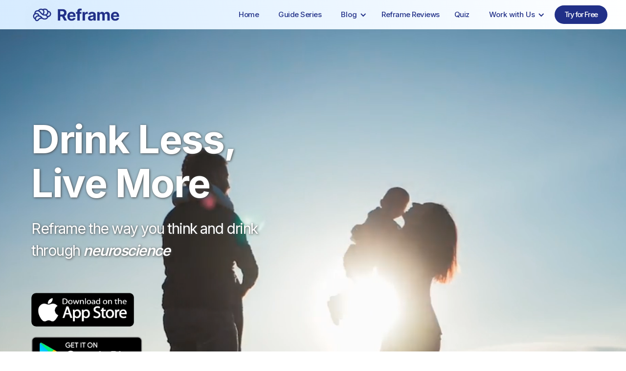

--- FILE ---
content_type: text/html
request_url: https://www.joinreframeapp.com/install?id=4877
body_size: 21994
content:
<!DOCTYPE html><!-- This site was created in Webflow. https://webflow.com --><!-- Last Published: Mon Jan 19 2026 18:19:34 GMT+0000 (Coordinated Universal Time) --><html data-wf-domain="www.joinreframeapp.com" data-wf-page="64c84b79eb789aacb102966a" data-wf-site="60d10433104bca13abce2c13" lang="en"><head><meta charset="utf-8"/><title>Reframe | Install</title><meta content="Ready to start changing your drinking habits and skyrocketing your wellness journey? Download our app now!" name="description"/><meta content="Reframe | Install" property="og:title"/><meta content="Ready to start changing your drinking habits and skyrocketing your wellness journey? Download our app now!" property="og:description"/><meta content="https://www.dropbox.com/s/j4esuq68m7k65bq/ProductHuntTwitterImage_02.2.png" property="og:image"/><meta content="Reframe | Install" property="twitter:title"/><meta content="Ready to start changing your drinking habits and skyrocketing your wellness journey? Download our app now!" property="twitter:description"/><meta content="https://www.dropbox.com/s/j4esuq68m7k65bq/ProductHuntTwitterImage_02.2.png" property="twitter:image"/><meta property="og:type" content="website"/><meta content="summary_large_image" name="twitter:card"/><meta content="width=device-width, initial-scale=1" name="viewport"/><meta content="Webflow" name="generator"/><link href="https://cdn.prod.website-files.com/60d10433104bca13abce2c13/css/reframe-website.webflow.shared.154198fd8.min.css" rel="stylesheet" type="text/css" integrity="sha384-FUGY/YyOXV5/2swi7kWDDkr8rnJdYscywHsKlNKEluhJOKM726yTS5cWWvwfJsk8" crossorigin="anonymous"/><link href="https://fonts.googleapis.com" rel="preconnect"/><link href="https://fonts.gstatic.com" rel="preconnect" crossorigin="anonymous"/><script src="https://ajax.googleapis.com/ajax/libs/webfont/1.6.26/webfont.js" type="text/javascript"></script><script type="text/javascript">WebFont.load({  google: {    families: ["Inconsolata:400,700","Montserrat:100,100italic,200,200italic,300,300italic,400,400italic,500,500italic,600,600italic,700,700italic,800,800italic,900,900italic","Open Sans:300,300italic,400,400italic,600,600italic,700,700italic,800,800italic","Inter:100,200,300,regular,500,600,700,800,900","EB Garamond:500,600","Poppins:regular,italic,500,500italic,600,600italic,700,700italic,800,800italic,900,900italic","Material Icons:regular"]  }});</script><script type="text/javascript">!function(o,c){var n=c.documentElement,t=" w-mod-";n.className+=t+"js",("ontouchstart"in o||o.DocumentTouch&&c instanceof DocumentTouch)&&(n.className+=t+"touch")}(window,document);</script><link href="https://cdn.prod.website-files.com/60d10433104bca13abce2c13/60d105ff482b634f50436661_Logo%201%20(1).png" rel="shortcut icon" type="image/x-icon"/><link href="https://cdn.prod.website-files.com/60d10433104bca13abce2c13/60d105ed99b22d0447d324e6_Logo%201.png" rel="apple-touch-icon"/><meta name=“facebook-domain-verification” content=“wmfa1ukof3at1kgbve7lqodn5hlpxl” />
<meta name="ahrefs-site-verification" content="bf7832ab2c56c06aac4404d24104a3690e5ff180a1a103d578714186e292bb4b">

<!-- Global site tag (gtag.js) - Google Analytics -->
<script async src="https://www.googletagmanager.com/gtag/js?id=G-JZ7Y23QKJJ"></script>
<script>
  window.dataLayer = window.dataLayer || [];
  function gtag(){dataLayer.push(arguments);}
  gtag('js', new Date());

  gtag('config', 'G-JZ7Y23QKJJ');
</script>

<!-- Google Tag Manager -->
<script>(function(w,d,s,l,i){w[l]=w[l]||[];w[l].push({'gtm.start':
new Date().getTime(),event:'gtm.js'});var f=d.getElementsByTagName(s)[0],
j=d.createElement(s),dl=l!='dataLayer'?'&l='+l:'';j.async=true;j.src=
'https://www.googletagmanager.com/gtm.js?id='+i+dl;f.parentNode.insertBefore(j,f);
})(window,document,'script','dataLayer','GTM-5K5DNQ9V');</script>
<!-- End Google Tag Manager -->

<!-- joinreframeapp Facebook Pixel Code -->
<script>
!function(f,b,e,v,n,t,s)
{if(f.fbq)return;n=f.fbq=function(){n.callMethod?
n.callMethod.apply(n,arguments):n.queue.push(arguments)};
if(!f._fbq)f._fbq=n;n.push=n;n.loaded=!0;n.version='2.0';
n.queue=[];t=b.createElement(e);t.async=!0;
t.src=v;s=b.getElementsByTagName(e)[0];
s.parentNode.insertBefore(t,s)}(window, document,'script',
'https://connect.facebook.net/en_US/fbevents.js');
fbq('init', '501510717780023');
fbq('track', 'PageView');
</script>

<!-- joinreframe Facebook Pixel Code -->
<script>
!function(f,b,e,v,n,t,s)
{if(f.fbq)return;n=f.fbq=function(){n.callMethod?
n.callMethod.apply(n,arguments):n.queue.push(arguments)};
if(!f._fbq)f._fbq=n;n.push=n;n.loaded=!0;n.version='2.0';
n.queue=[];t=b.createElement(e);t.async=!0;
t.src=v;s=b.getElementsByTagName(e)[0];
s.parentNode.insertBefore(t,s)}(window,document,'script',
'https://connect.facebook.net/en_US/fbevents.js');
 fbq('init', '643574283436041'); 
fbq('track', 'PageView');
</script>
<noscript>
 <img height="1" width="1" 
src="https://www.facebook.com/tr?id=643574283436041&ev=PageView
&noscript=1"/>
</noscript>
<!-- End Facebook Pixel Code -->

<!-- Reddit Pixel -->
<script>
!function(w,d){if(!w.rdt){var p=w.rdt=function(){p.sendEvent?p.sendEvent.apply(p,arguments):p.callQueue.push(arguments)};p.callQueue=[];var t=d.createElement("script");t.src="https://www.redditstatic.com/ads/pixel.js",t.async=!0;var s=d.getElementsByTagName("script")[0];s.parentNode.insertBefore(t,s)}}(window,document);rdt('init','t2_q8pj2o6b');rdt('track', 'PageVisit');
</script>
<!-- DO NOT MODIFY UNLESS TO REPLACE A USER IDENTIFIER -->
<!-- End Reddit Pixel -->

<script type="text/javascript">
  (function() {
    var t = document.createElement('script'),
        s = document.getElementsByTagName('script')[0];
    t.async = true;
    t.id    = 'cio-forms-handler';
    t.setAttribute('data-site-id', 'd36013ec41401bc2bab0');
    t.setAttribute('data-base-url', 'https://customerioforms.com');

    t.src = 'https://customerioforms.com/assets/forms.js';

    s.parentNode.insertBefore(t, s);
  })();
</script>
<noscript><img height="1" width="1" style="display:none"
src="https://www.facebook.com/tr?id=501510717780023&ev=PageView&noscript=1"
/></noscript>
<!-- End Facebook Pixel Code -->

<!-- CSS for Custom App Banner -->
<style>
  #ios-banner {
    width: 100%;
    display: flex;
    /* position: absolute; */
    z-index: 1000;
    height: 0px;
    flex-direction: row;
    align-items: center;
    /* max-height: 86px; */
    padding-right: 8px;
    /* padding-top: 8px;
    padding-bottom: 8px; */
    margin: 0;
    gap: 8px;

    background-color: #f1f1f1;
    transition: height 0.5s ease-in-out;
  }

  #ios-banner.open {
    height: 110px;
  }
  
  #ios-banner>img {
    padding-left: 8px;
  }

  #install-button {
    border: 2px solid #007aff;
    background-color: transparent;
    color: #007aff;
    padding: 0px 0px;
    text-decoration: none;
    border-radius: 8px;
    max-height: 28px;
    font-family: 'Inter';
    font-size: 10px;
    width: fit-content;
    min-width: fit-content;
    padding-top: 5px;
    padding-bottom: 5px;
    flex-grow: 1;
    max-width: 68px;
    display: flex;
    align-items: center;
    justify-content: center;
    width: 100%;
  }

  #appicon-container {
    border-radius: 20px;
    overflow: hidden;
    height: 60px;
  }

  #install-container {
    display: flex;
    flex-direction: column;
    align-items: center;
    justify-content: center;
    margin-left: auto;
    margin-right: auto;
    gap: 4px;
  }


  #app-of-the-day {
    /* width: 100px; */
    height: 40px;

  }

  @media screen and (min-width: 768px) {
    #ios-banner {
      justify-content: center;
    }

    #install-container {
      margin: 0px 10px;
    }
  }

  @media screen and (max-width: 376px) {
    #install-container {
      margin-left: -20px;

    }
  }
</style>
<script src="https://cdn.gomega.ai/scripts/optimizer.min.js" defer></script><link rel="canonical" href="https://www.joinreframeapp.com/install" /><script type="text/javascript">window.__WEBFLOW_CURRENCY_SETTINGS = {"currencyCode":"USD","symbol":"$","decimal":".","fractionDigits":2,"group":",","template":"{{wf {\"path\":\"symbol\",\"type\":\"PlainText\"} }} {{wf {\"path\":\"amount\",\"type\":\"CommercePrice\"} }} {{wf {\"path\":\"currencyCode\",\"type\":\"PlainText\"} }}","hideDecimalForWholeNumbers":false};</script></head><body class="body"><div class="hero"><div data-collapse="small" data-animation="default" data-duration="400" data-easing="ease" data-easing2="ease" role="banner" class="navbar w-nav"><a href="/" class="reframe-logo w-nav-brand"><img src="https://cdn.prod.website-files.com/60d10433104bca13abce2c13/6513236d973f4f156c86c440_reframeLogo.webp" loading="lazy" width="150" alt="Reframe App logo" class="image-2 updt"/></a><nav role="navigation" class="nav-menu w-nav-menu"><a href="/" class="home-nv w-nav-link">Home</a><a href="/the-reframe-guide-series" class="quiz-link w-nav-link">Guide Series</a><div class="div-block-398"><div data-hover="false" data-delay="0" class="dropdown-9 w-dropdown"><div class="dropdown-toggle-11 blog w-dropdown-toggle"><div class="w-icon-dropdown-toggle"></div><div class="text-block-201">Blog</div></div><nav class="dropdown-list-11 w-dropdown-list"><a href="/blog-reframe" class="dropdown-link-11 blog w-dropdown-link">Blogs</a><a href="https://www.joinreframeapp.com/topic/popular" class="dropdown-link-11 blog w-dropdown-link">Popular Blogs</a><a href="https://www.joinreframeapp.com/topic/alcohol-and-mental-health" class="dropdown-link-11 blog w-dropdown-link">Alcohol and Mental Health</a><a href="https://www.joinreframeapp.com/topic/quit-drinking" class="dropdown-link-11 blog w-dropdown-link">Quit Drinking</a><a href="https://www.joinreframeapp.com/topic/triggers-and-cravings" class="dropdown-link-11 blog w-dropdown-link">Triggers and Cravings</a><a href="https://www.joinreframeapp.com/topic/binge-drinking" class="dropdown-link-11 blog w-dropdown-link">Binge Drinking</a><a href="https://www.joinreframeapp.com/topic/drinking-less" class="dropdown-link-11 blog w-dropdown-link">Drinking Less</a><a href="https://www.joinreframeapp.com/topic/alcohol-and-health" class="dropdown-link-11 blog w-dropdown-link">Alcohol and Health</a><a href="https://www.joinreframeapp.com/topic/drinking-habits" class="dropdown-link-11 blog w-dropdown-link">Drinking Habits</a><a href="https://www.joinreframeapp.com/topic/alcohol-and-medications" class="dropdown-link-11 blog w-dropdown-link">Alcohol and Medications</a></nav></div></div><a href="/reviews" class="about-us updt w-nav-link">Reframe Reviews</a><a href="/am-i-drinking-too-much-quiz" class="quiz-link w-nav-link">Quiz</a><div class="div-block-275"><div data-hover="false" data-delay="0" class="dropdown-9 w-dropdown"><div class="dropdown-toggle-11 w-dropdown-toggle"><div class="w-icon-dropdown-toggle"></div><div class="text-block-201">Work with Us</div></div><nav class="dropdown-list-11 w-dropdown-list"><a href="/reframe-for-therapists" class="dropdown-link-11 w-dropdown-link">Therapists</a><a href="/reframe-for-businesses" class="dropdown-link-11 w-dropdown-link">Businesses</a><a href="/reframe-for-partnerships" class="dropdown-link-11 w-dropdown-link">Partnerships</a></nav></div></div><a id="openQRModal" href="/reframe-app-download" class="button-25 w-button">Try for Free</a></nav><div class="container w-container"><div class="menu-button-2 w-nav-button"><div class="icon w-icon-nav-menu"></div></div></div></div><div data-poster-url="https://cdn.prod.website-files.com/60d10433104bca13abce2c13/6238e455be034cb70d040c0d_ipad2-poster-00001.jpg" data-video-urls="https://cdn.prod.website-files.com/60d10433104bca13abce2c13/6238e455be034cb70d040c0d_ipad2-transcode.mp4,https://cdn.prod.website-files.com/60d10433104bca13abce2c13/6238e455be034cb70d040c0d_ipad2-transcode.webm" data-autoplay="true" data-loop="true" data-wf-ignore="true" data-beta-bgvideo-upgrade="false" class="background-video-2 w-background-video w-background-video-atom"><video id="dee838db-1a6d-3f2c-7a94-377d4e0a4aa2-video" autoplay="" loop="" style="background-image:url(&quot;https://cdn.prod.website-files.com/60d10433104bca13abce2c13/6238e455be034cb70d040c0d_ipad2-poster-00001.jpg&quot;)" muted="" playsinline="" data-wf-ignore="true" data-object-fit="cover"><source src="https://cdn.prod.website-files.com/60d10433104bca13abce2c13/6238e455be034cb70d040c0d_ipad2-transcode.mp4" data-wf-ignore="true"/><source src="https://cdn.prod.website-files.com/60d10433104bca13abce2c13/6238e455be034cb70d040c0d_ipad2-transcode.webm" data-wf-ignore="true"/></video><h1 class="hero-heading">Drink Less, <br/>Live More</h1><div class="hero-descrip-box"><h1 class="hero-descrip">Reframe the way you think and drink through <span class="text-span">neuroscience</span></h1></div><a href="https://apps.apple.com/us/app/reframe-drink-less-thrive/id1485756576" target="_blank" class="cta-button w-inline-block"><div class="text-block _1">Start Your Custom Plan</div></a><a href="https://apps.apple.com/us/app/reframe-drink-less-thrive/id1485756576" target="_blank" class="link-block-12-old w-inline-block"></a><a href="https://play.google.com/store/apps/details?id=com.glucobit.reframe" target="_blank" class="link-block-13-old w-inline-block"></a></div><div class="html-embed-2 w-embed"><video id="videoHero" autoplay loop muted style="width:100%; height: auto; position:absolute; z-index: -1;">
  <source src="https://www.dropbox.com/s/0htxu2xw14763lv/ipad2.mp4?raw=1" type="video/mp4" />
</video></div><div class="html-embed-2 phone w-embed"><video id="video" autoplay loop muted playsinline style="width:100%; height: auto; position:absolute; z-index: -1;">
  <source src="https://www.dropbox.com/s/hy48n4663qjhobu/phone5.mp4?raw=1" type="video/mp4" />
</video></div><h1 class="hero-heading lp-install">Drink Less, <br/>Live More</h1><div class="hero-descrip-box lp-install"><h1 class="hero-descrip">Reframe the way you think and drink through <span class="text-span">neuroscience</span></h1></div><a href="https://apps.apple.com/us/app/reframe-drink-less-thrive/id1485756576" target="_blank" class="cta-button w-inline-block"><div class="text-block">Start Your Custom Plan</div></a><div class="lottie-animation lp-install" data-w-id="f362aa20-0ad5-db65-45c1-e4cd2f9bcb20" data-animation-type="lottie" data-src="https://cdn.prod.website-files.com/60d10433104bca13abce2c13/60d1260243e344648907864a_9284-scroll-down-arrows.json" data-loop="1" data-direction="1" data-autoplay="1" data-is-ix2-target="0" data-renderer="svg" data-default-duration="2.033333333333333" data-duration="0"></div></div><div class="brain-animation lp-install"><div class="html-embed w-embed"><video id="videoBrain" class="videoWrapper" autoplay loop muted>
  <source src="https://www.dropbox.com/s/zfvzeja7z1ev34p/web_1.mp4?raw=1" type="video/mp4" />
  <source src="https://www.dropbox.com/s/zfvzeja7z1ev34p/web_1.mp4?raw=1" type="video/ogg">
</video>

<style>
.videoWrapper {
position: absolute;
object-fit: fill;
width:100%;
height:auto;
}
</style>

<!--document.getElementById('videoBrain')[0].onended = function () {
  //this.load();
  //this.play();
//};--></div><div class="html-embed phone w-embed w-script"><video id="videoBrain" class="videoWrapper"preload="auto"loop muted >
  <source src="https://www.dropbox.com/s/yham7di8xqsckii/phone5.mp4?raw=1" type="video/mp4" />
  <source src="https://www.dropbox.com/s/zfvzeja7z1ev34p/web_1.mp4?raw=1" type="video/ogg"/>
</video>

<style>
.videoWrapper {
position: absolute;
object-fit: fill;
width:100%;
height:auto;
}
</style>
<script type="text/javascript">
function reconnect() {
    if (navigator.onLine) {
    console.log(online)
        location.reload();
    }else {console.log('offline')};
</script></div><div class="columns w-row"><div class="column-6 w-col w-col-3"><div data-w-id="f809997a-2fe9-c0aa-ea7a-5f16548d9a08" class="shocking-data"><h1 class="shocking-heading">2M+</h1><h2 class="shocking-descrip">data points</h2></div><div data-w-id="66bbd2b7-ec10-5edf-fd1d-f1cb4d90b789" class="shocking-data"><h1 class="shocking-heading">10K+</h1><h2 class="shocking-descrip">hours in research</h2></div><div data-w-id="963ec4d3-25fb-a506-3b24-b319b35530a1" class="shocking-data"><h1 class="shocking-heading">300K+</h1><h2 class="shocking-descrip">drinks eliminated / month</h2></div></div><div class="w-col w-col-6"></div><div class="column w-col w-col-3"><div class="div-block-2"><img src="https://cdn.prod.website-files.com/60d10433104bca13abce2c13/60d139e82fcdeaf587f8fcc4_image%2013.png" loading="lazy" width="150" data-w-id="08820de2-b2c9-5b7d-4526-76811d920bca" alt="" class="investors-image"/><img src="https://cdn.prod.website-files.com/60d10433104bca13abce2c13/60d139f2844a841d38579b42_image%2015.png" loading="lazy" width="148" data-w-id="8bfab7aa-6aa2-137f-d7af-689d3e1a0878" alt="" class="investors-image"/></div><div class="div-block-3"><img src="https://cdn.prod.website-files.com/60d10433104bca13abce2c13/60d13a396ab5af28a1cca89e_image%2014.png" loading="lazy" width="149" data-w-id="d5469d25-f0e1-f3db-6f30-686d99ccfc26" alt="" class="press-image"/><img src="https://cdn.prod.website-files.com/60d10433104bca13abce2c13/60d13a3d2fcdea7341f8fd19_image%2016.png" loading="lazy" width="142" data-w-id="fff6e428-9554-206a-9303-f6aeb2f4b7f7" alt="" class="press-image"/><img src="https://cdn.prod.website-files.com/60d10433104bca13abce2c13/60d13a78ec8ff46bb8565b96_ATLANTAINNO.png" loading="lazy" width="122" data-w-id="e11e6f62-062d-ad12-e110-410d92f86975" alt="" class="press-image"/><img src="https://cdn.prod.website-files.com/60d10433104bca13abce2c13/60d13a83be15fbb873fa77e5_image%2017.png" loading="lazy" width="160" alt="" class="press-image"/></div></div></div></div><div data-poster-url="https://cdn.prod.website-files.com/60d10433104bca13abce2c13/60d126b0773de500415274f4_web_1-poster-00001.jpg" data-video-urls="https://cdn.prod.website-files.com/60d10433104bca13abce2c13/60d126b0773de500415274f4_web_1-transcode.mp4,https://cdn.prod.website-files.com/60d10433104bca13abce2c13/60d126b0773de500415274f4_web_1-transcode.webm" data-autoplay="true" data-loop="true" data-wf-ignore="true" data-beta-bgvideo-upgrade="false" class="w-background-video w-background-video-atom"><video id="37cc27dc-d509-8703-ad64-41631cbadcbf-video" autoplay="" loop="" style="background-image:url(&quot;https://cdn.prod.website-files.com/60d10433104bca13abce2c13/60d126b0773de500415274f4_web_1-poster-00001.jpg&quot;)" muted="" playsinline="" data-wf-ignore="true" data-object-fit="cover"><source src="https://cdn.prod.website-files.com/60d10433104bca13abce2c13/60d126b0773de500415274f4_web_1-transcode.mp4" data-wf-ignore="true"/><source src="https://cdn.prod.website-files.com/60d10433104bca13abce2c13/60d126b0773de500415274f4_web_1-transcode.webm" data-wf-ignore="true"/></video><div class="press-wrapper mobile"><img src="https://cdn.prod.website-files.com/60d10433104bca13abce2c13/60d139e82fcdeaf587f8fcc4_image%2013.png" loading="lazy" width="150" style="opacity:0;-webkit-transform:translate3d(0, 30px, 0) scale3d(1, 1, 1) rotateX(0) rotateY(0) rotateZ(0) skew(0, 0);-moz-transform:translate3d(0, 30px, 0) scale3d(1, 1, 1) rotateX(0) rotateY(0) rotateZ(0) skew(0, 0);-ms-transform:translate3d(0, 30px, 0) scale3d(1, 1, 1) rotateX(0) rotateY(0) rotateZ(0) skew(0, 0);transform:translate3d(0, 30px, 0) scale3d(1, 1, 1) rotateX(0) rotateY(0) rotateZ(0) skew(0, 0)" alt="" data-w-id="37cc27dc-d509-8703-ad64-41631cbadcc1" class="investors-image"/><img src="https://cdn.prod.website-files.com/60d10433104bca13abce2c13/60d139f2844a841d38579b42_image%2015.png" loading="lazy" width="148" style="opacity:0;-webkit-transform:translate3d(0, 30px, 0) scale3d(1, 1, 1) rotateX(0) rotateY(0) rotateZ(0) skew(0, 0);-moz-transform:translate3d(0, 30px, 0) scale3d(1, 1, 1) rotateX(0) rotateY(0) rotateZ(0) skew(0, 0);-ms-transform:translate3d(0, 30px, 0) scale3d(1, 1, 1) rotateX(0) rotateY(0) rotateZ(0) skew(0, 0);transform:translate3d(0, 30px, 0) scale3d(1, 1, 1) rotateX(0) rotateY(0) rotateZ(0) skew(0, 0)" alt="" data-w-id="37cc27dc-d509-8703-ad64-41631cbadcc2" class="investors-image"/><img src="https://cdn.prod.website-files.com/60d10433104bca13abce2c13/60d13a396ab5af28a1cca89e_image%2014.png" loading="lazy" width="149" style="opacity:0;-webkit-transform:translate3d(0, 30px, 0) scale3d(1, 1, 1) rotateX(0) rotateY(0) rotateZ(0) skew(0, 0);-moz-transform:translate3d(0, 30px, 0) scale3d(1, 1, 1) rotateX(0) rotateY(0) rotateZ(0) skew(0, 0);-ms-transform:translate3d(0, 30px, 0) scale3d(1, 1, 1) rotateX(0) rotateY(0) rotateZ(0) skew(0, 0);transform:translate3d(0, 30px, 0) scale3d(1, 1, 1) rotateX(0) rotateY(0) rotateZ(0) skew(0, 0)" alt="" data-w-id="37cc27dc-d509-8703-ad64-41631cbadcc3" class="press-image"/><img class="press-image" src="https://cdn.prod.website-files.com/60d10433104bca13abce2c13/6238e653b2791fe91a8bd9a7_logo-forbes-png-transparent-11.png" width="200" alt="" style="opacity:0;-webkit-transform:translate3d(0, 30px, 0) scale3d(1, 1, 1) rotateX(0) rotateY(0) rotateZ(0) skew(0, 0);-moz-transform:translate3d(0, 30px, 0) scale3d(1, 1, 1) rotateX(0) rotateY(0) rotateZ(0) skew(0, 0);-ms-transform:translate3d(0, 30px, 0) scale3d(1, 1, 1) rotateX(0) rotateY(0) rotateZ(0) skew(0, 0);transform:translate3d(0, 30px, 0) scale3d(1, 1, 1) rotateX(0) rotateY(0) rotateZ(0) skew(0, 0)" sizes="200px" data-w-id="37cc27dc-d509-8703-ad64-41631cbadcc4" loading="lazy" srcset="https://cdn.prod.website-files.com/60d10433104bca13abce2c13/6238e653b2791fe91a8bd9a7_logo-forbes-png-transparent-11-p-500.png 500w, https://cdn.prod.website-files.com/60d10433104bca13abce2c13/6238e653b2791fe91a8bd9a7_logo-forbes-png-transparent-11-p-800.png 800w, https://cdn.prod.website-files.com/60d10433104bca13abce2c13/6238e653b2791fe91a8bd9a7_logo-forbes-png-transparent-11.png 2400w"/><img class="press-image" src="https://cdn.prod.website-files.com/60d10433104bca13abce2c13/6238e6731fc5ccf8cec27dd2_logo%20(1).png" width="200" alt="" style="opacity:0;-webkit-transform:translate3d(0, 30px, 0) scale3d(1, 1, 1) rotateX(0) rotateY(0) rotateZ(0) skew(0, 0);-moz-transform:translate3d(0, 30px, 0) scale3d(1, 1, 1) rotateX(0) rotateY(0) rotateZ(0) skew(0, 0);-ms-transform:translate3d(0, 30px, 0) scale3d(1, 1, 1) rotateX(0) rotateY(0) rotateZ(0) skew(0, 0);transform:translate3d(0, 30px, 0) scale3d(1, 1, 1) rotateX(0) rotateY(0) rotateZ(0) skew(0, 0)" sizes="200px" data-w-id="37cc27dc-d509-8703-ad64-41631cbadcc5" loading="lazy" srcset="https://cdn.prod.website-files.com/60d10433104bca13abce2c13/6238e6731fc5ccf8cec27dd2_logo%20(1)-p-500.png 500w, https://cdn.prod.website-files.com/60d10433104bca13abce2c13/6238e6731fc5ccf8cec27dd2_logo%20(1)-p-800.png 800w, https://cdn.prod.website-files.com/60d10433104bca13abce2c13/6238e6731fc5ccf8cec27dd2_logo%20(1).png 1500w"/><img class="press-image" src="https://cdn.prod.website-files.com/60d10433104bca13abce2c13/6238c4bc51bb52293d23fbad_5a1863973a18271ae9cd636e.png" width="250" alt="" style="opacity:0;-webkit-transform:translate3d(0, 30px, 0) scale3d(1, 1, 1) rotateX(0) rotateY(0) rotateZ(0) skew(0, 0);-moz-transform:translate3d(0, 30px, 0) scale3d(1, 1, 1) rotateX(0) rotateY(0) rotateZ(0) skew(0, 0);-ms-transform:translate3d(0, 30px, 0) scale3d(1, 1, 1) rotateX(0) rotateY(0) rotateZ(0) skew(0, 0);transform:translate3d(0, 30px, 0) scale3d(1, 1, 1) rotateX(0) rotateY(0) rotateZ(0) skew(0, 0)" sizes="(max-width: 479px) 100vw, 250px" data-w-id="37cc27dc-d509-8703-ad64-41631cbadcc6" loading="lazy" srcset="https://cdn.prod.website-files.com/60d10433104bca13abce2c13/6238c4bc51bb52293d23fbad_5a1863973a18271ae9cd636e-p-500.png 500w, https://cdn.prod.website-files.com/60d10433104bca13abce2c13/6238c4bc51bb52293d23fbad_5a1863973a18271ae9cd636e-p-800.png 800w, https://cdn.prod.website-files.com/60d10433104bca13abce2c13/6238c4bc51bb52293d23fbad_5a1863973a18271ae9cd636e.png 1519w"/></div><div class="div-block-13"><div data-w-id="37cc27dc-d509-8703-ad64-41631cbadcc8" style="opacity:0;-webkit-transform:translate3d(0, 30px, 0) scale3d(1, 1, 1) rotateX(0) rotateY(0) rotateZ(0) skew(0, 0);-moz-transform:translate3d(0, 30px, 0) scale3d(1, 1, 1) rotateX(0) rotateY(0) rotateZ(0) skew(0, 0);-ms-transform:translate3d(0, 30px, 0) scale3d(1, 1, 1) rotateX(0) rotateY(0) rotateZ(0) skew(0, 0);transform:translate3d(0, 30px, 0) scale3d(1, 1, 1) rotateX(0) rotateY(0) rotateZ(0) skew(0, 0)" class="shocking-data"><h1 class="shocking-heading">2M+</h1><h2 class="shocking-descrip">downloads</h2></div><div data-w-id="37cc27dc-d509-8703-ad64-41631cbadccd" style="opacity:0;-webkit-transform:translate3d(0, 30px, 0) scale3d(1, 1, 1) rotateX(0) rotateY(0) rotateZ(0) skew(0, 0);-moz-transform:translate3d(0, 30px, 0) scale3d(1, 1, 1) rotateX(0) rotateY(0) rotateZ(0) skew(0, 0);-ms-transform:translate3d(0, 30px, 0) scale3d(1, 1, 1) rotateX(0) rotateY(0) rotateZ(0) skew(0, 0);transform:translate3d(0, 30px, 0) scale3d(1, 1, 1) rotateX(0) rotateY(0) rotateZ(0) skew(0, 0)" class="shocking-data"><h1 class="shocking-heading">10K+</h1><h2 class="shocking-descrip">hours in research</h2></div><div data-w-id="37cc27dc-d509-8703-ad64-41631cbadcd2" style="opacity:0;-webkit-transform:translate3d(0, 30px, 0) scale3d(1, 1, 1) rotateX(0) rotateY(0) rotateZ(0) skew(0, 0);-moz-transform:translate3d(0, 30px, 0) scale3d(1, 1, 1) rotateX(0) rotateY(0) rotateZ(0) skew(0, 0);-ms-transform:translate3d(0, 30px, 0) scale3d(1, 1, 1) rotateX(0) rotateY(0) rotateZ(0) skew(0, 0);transform:translate3d(0, 30px, 0) scale3d(1, 1, 1) rotateX(0) rotateY(0) rotateZ(0) skew(0, 0)" class="shocking-data"><h1 class="shocking-heading">20M+</h1><h2 class="shocking-descrip">drinks eliminated / year</h2></div></div></div><div class="press"><div class="press-wrapper"><img src="https://cdn.prod.website-files.com/60d10433104bca13abce2c13/60d139e82fcdeaf587f8fcc4_image%2013.png" loading="lazy" width="150" style="opacity:0;-webkit-transform:translate3d(0, 30px, 0) scale3d(1, 1, 1) rotateX(0) rotateY(0) rotateZ(0) skew(0, 0);-moz-transform:translate3d(0, 30px, 0) scale3d(1, 1, 1) rotateX(0) rotateY(0) rotateZ(0) skew(0, 0);-ms-transform:translate3d(0, 30px, 0) scale3d(1, 1, 1) rotateX(0) rotateY(0) rotateZ(0) skew(0, 0);transform:translate3d(0, 30px, 0) scale3d(1, 1, 1) rotateX(0) rotateY(0) rotateZ(0) skew(0, 0)" alt="" data-w-id="33869cc7-1b2d-e166-2908-567603215331" class="investors-image"/><img src="https://cdn.prod.website-files.com/60d10433104bca13abce2c13/60d139f2844a841d38579b42_image%2015.png" loading="lazy" width="148" style="opacity:0;-webkit-transform:translate3d(0, 30px, 0) scale3d(1, 1, 1) rotateX(0) rotateY(0) rotateZ(0) skew(0, 0);-moz-transform:translate3d(0, 30px, 0) scale3d(1, 1, 1) rotateX(0) rotateY(0) rotateZ(0) skew(0, 0);-ms-transform:translate3d(0, 30px, 0) scale3d(1, 1, 1) rotateX(0) rotateY(0) rotateZ(0) skew(0, 0);transform:translate3d(0, 30px, 0) scale3d(1, 1, 1) rotateX(0) rotateY(0) rotateZ(0) skew(0, 0)" alt="" data-w-id="33869cc7-1b2d-e166-2908-567603215332" class="investors-image"/><img src="https://cdn.prod.website-files.com/60d10433104bca13abce2c13/60d13a396ab5af28a1cca89e_image%2014.png" loading="lazy" width="149" style="opacity:0;-webkit-transform:translate3d(0, 30px, 0) scale3d(1, 1, 1) rotateX(0) rotateY(0) rotateZ(0) skew(0, 0);-moz-transform:translate3d(0, 30px, 0) scale3d(1, 1, 1) rotateX(0) rotateY(0) rotateZ(0) skew(0, 0);-ms-transform:translate3d(0, 30px, 0) scale3d(1, 1, 1) rotateX(0) rotateY(0) rotateZ(0) skew(0, 0);transform:translate3d(0, 30px, 0) scale3d(1, 1, 1) rotateX(0) rotateY(0) rotateZ(0) skew(0, 0)" alt="" data-w-id="33869cc7-1b2d-e166-2908-567603215333" class="press-image"/><img class="press-image" src="https://cdn.prod.website-files.com/60d10433104bca13abce2c13/6238e653b2791fe91a8bd9a7_logo-forbes-png-transparent-11.png" width="200" alt="" style="opacity:0;-webkit-transform:translate3d(0, 30px, 0) scale3d(1, 1, 1) rotateX(0) rotateY(0) rotateZ(0) skew(0, 0);-moz-transform:translate3d(0, 30px, 0) scale3d(1, 1, 1) rotateX(0) rotateY(0) rotateZ(0) skew(0, 0);-ms-transform:translate3d(0, 30px, 0) scale3d(1, 1, 1) rotateX(0) rotateY(0) rotateZ(0) skew(0, 0);transform:translate3d(0, 30px, 0) scale3d(1, 1, 1) rotateX(0) rotateY(0) rotateZ(0) skew(0, 0)" sizes="200px" data-w-id="33869cc7-1b2d-e166-2908-567603215334" loading="lazy" srcset="https://cdn.prod.website-files.com/60d10433104bca13abce2c13/6238e653b2791fe91a8bd9a7_logo-forbes-png-transparent-11-p-500.png 500w, https://cdn.prod.website-files.com/60d10433104bca13abce2c13/6238e653b2791fe91a8bd9a7_logo-forbes-png-transparent-11-p-800.png 800w, https://cdn.prod.website-files.com/60d10433104bca13abce2c13/6238e653b2791fe91a8bd9a7_logo-forbes-png-transparent-11.png 2400w"/><img class="press-image" src="https://cdn.prod.website-files.com/60d10433104bca13abce2c13/6238e6731fc5ccf8cec27dd2_logo%20(1).png" width="200" alt="" style="opacity:0;-webkit-transform:translate3d(0, 30px, 0) scale3d(1, 1, 1) rotateX(0) rotateY(0) rotateZ(0) skew(0, 0);-moz-transform:translate3d(0, 30px, 0) scale3d(1, 1, 1) rotateX(0) rotateY(0) rotateZ(0) skew(0, 0);-ms-transform:translate3d(0, 30px, 0) scale3d(1, 1, 1) rotateX(0) rotateY(0) rotateZ(0) skew(0, 0);transform:translate3d(0, 30px, 0) scale3d(1, 1, 1) rotateX(0) rotateY(0) rotateZ(0) skew(0, 0)" sizes="200px" data-w-id="33869cc7-1b2d-e166-2908-567603215335" loading="lazy" srcset="https://cdn.prod.website-files.com/60d10433104bca13abce2c13/6238e6731fc5ccf8cec27dd2_logo%20(1)-p-500.png 500w, https://cdn.prod.website-files.com/60d10433104bca13abce2c13/6238e6731fc5ccf8cec27dd2_logo%20(1)-p-800.png 800w, https://cdn.prod.website-files.com/60d10433104bca13abce2c13/6238e6731fc5ccf8cec27dd2_logo%20(1).png 1500w"/><img class="press-image" src="https://cdn.prod.website-files.com/60d10433104bca13abce2c13/6238c4bc51bb52293d23fbad_5a1863973a18271ae9cd636e.png" width="250" alt="" style="opacity:0;-webkit-transform:translate3d(0, 30px, 0) scale3d(1, 1, 1) rotateX(0) rotateY(0) rotateZ(0) skew(0, 0);-moz-transform:translate3d(0, 30px, 0) scale3d(1, 1, 1) rotateX(0) rotateY(0) rotateZ(0) skew(0, 0);-ms-transform:translate3d(0, 30px, 0) scale3d(1, 1, 1) rotateX(0) rotateY(0) rotateZ(0) skew(0, 0);transform:translate3d(0, 30px, 0) scale3d(1, 1, 1) rotateX(0) rotateY(0) rotateZ(0) skew(0, 0)" sizes="(max-width: 479px) 100vw, 250px" data-w-id="33869cc7-1b2d-e166-2908-567603215336" loading="lazy" srcset="https://cdn.prod.website-files.com/60d10433104bca13abce2c13/6238c4bc51bb52293d23fbad_5a1863973a18271ae9cd636e-p-500.png 500w, https://cdn.prod.website-files.com/60d10433104bca13abce2c13/6238c4bc51bb52293d23fbad_5a1863973a18271ae9cd636e-p-800.png 800w, https://cdn.prod.website-files.com/60d10433104bca13abce2c13/6238c4bc51bb52293d23fbad_5a1863973a18271ae9cd636e.png 1519w"/></div></div><div class="what_is_reframe"><div class="w-layout-grid grid-6"><h1 id="w-node-_17d9db6e-ad9f-17aa-3109-20dffb8dc4c7-b102966a" class="heading-34">We do science, not stigma. Research not rules.</h1><img src="https://cdn.prod.website-files.com/60d10433104bca13abce2c13/6238c7bb33d3cdc1946fb440_Group%204.webp" loading="lazy" id="w-node-_17d9db6e-ad9f-17aa-3109-20dffb8dc4c9-b102966a" alt="" class="image-31"/><div id="w-node-_17d9db6e-ad9f-17aa-3109-20dffb8dc4ca-b102966a" class="text-block-34">Developed with hundreds of medical and mental health experts, Reframe is a <span class="text-span-2">revolutionary</span> alcohol habit change app.</div><div id="w-node-_17d9db6e-ad9f-17aa-3109-20dffb8dc4cf-b102966a" class="partners"><img src="https://cdn.prod.website-files.com/60d10433104bca13abce2c13/61d7672172d38952c918f880_Emory_University_Logo.png" loading="lazy" width="200" id="w-node-_17d9db6e-ad9f-17aa-3109-20dffb8dc4d0-b102966a" alt="" srcset="https://cdn.prod.website-files.com/60d10433104bca13abce2c13/61d7672172d38952c918f880_Emory_University_Logo-p-500.png 500w, https://cdn.prod.website-files.com/60d10433104bca13abce2c13/61d7672172d38952c918f880_Emory_University_Logo-p-800.png 800w, https://cdn.prod.website-files.com/60d10433104bca13abce2c13/61d7672172d38952c918f880_Emory_University_Logo-p-1080.png 1080w, https://cdn.prod.website-files.com/60d10433104bca13abce2c13/61d7672172d38952c918f880_Emory_University_Logo-p-1600.png 1600w, https://cdn.prod.website-files.com/60d10433104bca13abce2c13/61d7672172d38952c918f880_Emory_University_Logo-p-2000.png 2000w, https://cdn.prod.website-files.com/60d10433104bca13abce2c13/61d7672172d38952c918f880_Emory_University_Logo-p-2600.png 2600w, https://cdn.prod.website-files.com/60d10433104bca13abce2c13/61d7672172d38952c918f880_Emory_University_Logo-p-3200.png 3200w, https://cdn.prod.website-files.com/60d10433104bca13abce2c13/61d7672172d38952c918f880_Emory_University_Logo.png 5000w" sizes="200px" class="pratner-image"/><img src="https://cdn.prod.website-files.com/60d10433104bca13abce2c13/61d7672172d3896cda18f870_Georgia-Tech-Symbol.png" loading="lazy" width="400" sizes="(max-width: 479px) 100vw, 400px" alt="" srcset="https://cdn.prod.website-files.com/60d10433104bca13abce2c13/61d7672172d3896cda18f870_Georgia-Tech-Symbol-p-500.png 500w, https://cdn.prod.website-files.com/60d10433104bca13abce2c13/61d7672172d3896cda18f870_Georgia-Tech-Symbol.png 3840w" class="partner-image"/></div></div></div><div class="what-is-reframe lp-install"><div class="we-do-science w-row"><div class="column-7 w-col w-col-7"><h1 class="heading---what"><span>We do science</span>, not stigma. <span>Research</span> not rules.</h1><h1 class="descip---what">Developed with hundreds of medical, mental health and addiction experts, Reframe is a <span class="text-span-2">revolutionary</span> alcohol habit change app.</h1></div><div class="column-2 w-col w-col-5"><div class="circles---partners"><div class="globe" data-w-id="2f1998f1-e94f-2cb0-ebdb-957baa4c96b4" data-animation-type="lottie" data-src="https://cdn.prod.website-files.com/60d10433104bca13abce2c13/60d26fea6d5fd12f41baca87_lf20_ji8thptw.json" data-loop="0" data-direction="1" data-autoplay="1" data-is-ix2-target="0" data-renderer="svg" data-default-duration="12" data-duration="0"></div></div></div></div><div class="we-do-science-ipad"><h1 class="heading---what"><span>We do science</span>, not stigma. <span>Research</span> not rules.</h1><h1 class="descip---what">Developed with hundreds of medical, mental health and addiction experts, Reframe is a <span class="text-span-2">revolutionary</span> alcohol habit change app.</h1><div class="ipad-circle"><div class="globe" data-w-id="2b676505-28ef-2ba5-8b3c-27f5bc29abe9" data-animation-type="lottie" data-src="https://cdn.prod.website-files.com/60d10433104bca13abce2c13/60d26fea6d5fd12f41baca87_lf20_ji8thptw.json" data-loop="0" data-direction="1" data-autoplay="1" data-is-ix2-target="0" data-renderer="svg" data-default-duration="12" data-duration="0"></div></div></div></div><div class="what-is-reframe-2"><div class="we-do-science lp-install w-row"><div class="column-7 lp-install w-col w-col-7"><div class="circles---partners-copy"><div class="lottie-animation-9" data-w-id="9402e66a-8909-a9f7-cdd3-fa36d47e6430" data-animation-type="lottie" data-src="https://cdn.prod.website-files.com/60d10433104bca13abce2c13/60d67a025cf05b7a1008f166_lf30_o64fhdix.json" data-loop="1" data-direction="1" data-autoplay="1" data-is-ix2-target="0" data-renderer="svg" data-default-duration="12" data-duration="0"></div></div><div class="gradient-circle"><h1 class="head">A fully customized program for</h1><h1 class="heading---what-is-reframe">f fffffff</h1><div class="html-embed-3 w-embed"><doctype!html>
<html>
<div class="content">
  <div class="content__container">
    
    <ul class="content__container__list">
      <li class="content__container__list__item">quitting alcohol</li>
      <li class="content__container__list__item">cutting back</li>
      <li class="content__container__list__item">staying alcohol free</li>
    </ul>
  </div>
</div>

<style type= text/css>
.content{
height: 7vh;}
.content__container:after, .content__container:before {
	 position: absolute;
	 /*top: 9vh;*/
	 color: #ffffff;
	 line-height: 8.5vh;
	 -webkit-animation-name: opacity;
	 -webkit-animation-duration: 2s;
	 -webkit-animation-iteration-count: infinite;
	 animation-name: opacity;
	 animation-duration: 2s;
	 animation-iteration-count: infinite;
}
 .content__container__text {
	 display: inline;
	 float: left;
	 margin-bottom: 6vh;
   font-weight: 500;
   font-size: 7vh;
}
 .content__container__list {
	 margin-top: 0px;
	 padding-left: 0px;
	 text-align: left;
	 list-style: none;
	 -webkit-animation-name: change;
	 -webkit-animation-duration: 10s;
	 -webkit-animation-iteration-count: infinite;
	 animation-name: change;
	 animation-duration: 10s;
	 animation-iteration-count: infinite;
}
 .content__container__list__item {
	 line-height: 9vh;
	 
}
@keyframes opacity {
	 0%{
		 opacity: 0;
	}
	 50% {
		 opacity: 1;
	}
}
 @keyframes change {
	 0%, 12.66%, 100% {transform:translate3d(0,0,0);}
  16.66%, 29.32% {transform:translate3d(0,-25%,0);}
  33.32%,45.98% {transform:translate3d(0,-50%,0);}
  49.98%,62.64% {transform:translate3d(0,-75%,0);}
  66.64%,79.3% {transform:translate3d(0,-50%,0);}
  83.3%,95.96% {transform:translate3d(0,-25%,0);}
}
}
</style>
</html></div><h1 class="descrip">Change through evidence-based tools and education, not just willpower.</h1></div></div><div class="column-2 lp-install w-col w-col-5"><div class="circles---partners-copy"><div class="lottie-animation-4" data-w-id="e4bef9a1-0d4c-0533-d93d-5607bfa4e4e2" data-animation-type="lottie" data-src="https://cdn.prod.website-files.com/60d10433104bca13abce2c13/60d42d131b4fe49d459a9930_58143-gradient-loader-02.json" data-loop="1" data-direction="1" data-autoplay="1" data-is-ix2-target="0" data-renderer="svg" data-default-duration="8.033333333333333" data-duration="0"></div><div class="your-goals-animation-2" data-w-id="e4bef9a1-0d4c-0533-d93d-5607bfa4e4e3" data-animation-type="lottie" data-src="https://cdn.prod.website-files.com/60d10433104bca13abce2c13/60d258a94b12f1a5733a607b_lf30_dxivzy4c.json" data-loop="0" data-direction="1" data-autoplay="1" data-is-ix2-target="0" data-renderer="svg" data-default-duration="8.033333333333333" data-duration="0"></div></div></div></div></div><div class="stats lp-install"><div class="stats-div lp-install"><div class="columns-2 w-row"><div class="w-col w-col-6"><h1 data-w-id="16acc269-c2f9-80cc-a142-d5a90415c8af" class="heading---what _2">91% Reframe users noted substantial decrease in alcohol use within 3 months</h1></div><div class="column-4 lp-install w-col w-col-6"><img src="https://cdn.prod.website-files.com/60d10433104bca13abce2c13/60d14899efc5133da220102b_Group%20718.png" loading="lazy" width="415" data-w-id="788d5ec8-d20b-6b3c-32c8-7dc0571fb65c" alt="" srcset="https://cdn.prod.website-files.com/60d10433104bca13abce2c13/60d14899efc5133da220102b_Group%20718-p-500.png 500w, https://cdn.prod.website-files.com/60d10433104bca13abce2c13/60d14899efc5133da220102b_Group%20718.png 830w" sizes="(max-width: 479px) 95vw, (max-width: 767px) 415px, (max-width: 991px) 48vw, 415px" class="facts-image"/><img src="https://cdn.prod.website-files.com/60d10433104bca13abce2c13/60d148a1df2e0663f9afb227_Group%20719.png" loading="lazy" width="414" data-w-id="928fe75f-f605-9499-93bf-2fe50aa8b2db" alt="" srcset="https://cdn.prod.website-files.com/60d10433104bca13abce2c13/60d148a1df2e0663f9afb227_Group%20719-p-500.png 500w, https://cdn.prod.website-files.com/60d10433104bca13abce2c13/60d148a1df2e0663f9afb227_Group%20719.png 828w" sizes="(max-width: 479px) 95vw, (max-width: 767px) 414px, (max-width: 991px) 48vw, 414px" class="facts-image"/><img src="https://cdn.prod.website-files.com/60d10433104bca13abce2c13/60d148e3d967693fd74d6b36_Group%20720.png" loading="lazy" data-w-id="7503901b-d05a-5b68-0542-3af01c84c61e" width="414" alt="" srcset="https://cdn.prod.website-files.com/60d10433104bca13abce2c13/60d148e3d967693fd74d6b36_Group%20720-p-500.png 500w, https://cdn.prod.website-files.com/60d10433104bca13abce2c13/60d148e3d967693fd74d6b36_Group%20720.png 828w" sizes="(max-width: 479px) 95vw, (max-width: 767px) 414px, (max-width: 991px) 48vw, 414px" class="facts-image"/></div></div><div class="lottie-animation-2 lp-install" data-w-id="dfdcd960-b9be-e226-35f0-198b5b3157bd" data-animation-type="lottie" data-src="https://cdn.prod.website-files.com/60d10433104bca13abce2c13/60d14615d96769199d4d62ca_Wavdata.json" data-loop="1" data-direction="1" data-autoplay="1" data-is-ix2-target="0" data-renderer="svg" data-default-duration="50.03333333333333" data-duration="0"></div></div></div><div id="how-does-reframe-work" class="how-does-reframe-work"><div class="_1---how lp-install w-row"><div class="column-5 w-col w-col-6"><h1 data-w-id="0aebe861-6f1f-7ab1-f9ec-8621b565f3ee" class="heading---how">How Does Reframe Work?</h1><h1 data-w-id="589146f0-a8b3-a5ce-48bf-c499d4ceb782" class="descrip---how lp-install">Reframe is the <span class="text-span-3">only</span> platform that utilizes neuroscience, bringing together an evidence-based behavior change program, tools, and a support community. Everything you need in one place. <br/></h1><h1 data-w-id="93a104fe-47b1-0de9-54e5-936c5f8e80fe" class="descrip---how">It’s not just convenient, it’s life-saving</h1></div><div class="venn w-col w-col-6"><img src="https://cdn.prod.website-files.com/60d10433104bca13abce2c13/60d51adc4a0b5b08de94d33b_Group%20826.png" loading="lazy" data-w-id="bfc43ff6-079e-534d-a59f-ad000049f2cd" width="463" alt="" srcset="https://cdn.prod.website-files.com/60d10433104bca13abce2c13/60d51adc4a0b5b08de94d33b_Group%20826-p-500.png 500w, https://cdn.prod.website-files.com/60d10433104bca13abce2c13/60d51adc4a0b5b08de94d33b_Group%20826-p-800.png 800w, https://cdn.prod.website-files.com/60d10433104bca13abce2c13/60d51adc4a0b5b08de94d33b_Group%20826.png 926w" sizes="(max-width: 767px) 96vw, (max-width: 991px) 48vw, 463px" class="image-6"/></div></div><div class="alcohol-reduction-progra lp-install w-row"><div class="column-5 w-col w-col-6"><div class="div-block-4"><h1 data-w-id="b6605627-2f07-1a71-975a-7057af7a2e69" class="sub">1.</h1><h1 data-w-id="79b2af18-b4ff-5bc1-067a-b8783d2769b8" class="sub">Participate in our</h1><h1 class="heading---feature">Evidence-based Alcohol Reduction Program</h1><h1 data-w-id="326fb001-248c-3416-7d13-facc9f5e03cc" class="descrip---feature lp-install">The heart of Reframe is our exclusive program developed by leading experts in the fields of mental health, medicine, and addiction. Visit your Daily Tasks to learn something new, every day.</h1></div></div><div class="w-col w-col-6"><div><div class="lottie-animation-5" data-w-id="73914588-a36b-70af-ff68-484a00379254" data-animation-type="lottie" data-src="https://cdn.prod.website-files.com/60d10433104bca13abce2c13/60d67b39f09a51c609b01ec6_lf20_7nbfec4m.json" data-loop="1" data-direction="1" data-autoplay="1" data-is-ix2-target="0" data-renderer="svg" data-default-duration="14.833333333333334" data-duration="0"></div></div></div></div><div class="community lp-install w-row"><div class="column-5 w-col w-col-6"><div class="div-block-4"><h1 data-w-id="b1ef61b5-681f-1097-b26f-6e6c621bfb20" class="sub">2.</h1><h1 data-w-id="b1ef61b5-681f-1097-b26f-6e6c621bfb22" class="sub">Join our</h1><h1 class="heading---feature _1">24/7, Private, Anonymous Community</h1><h1 data-w-id="b1ef61b5-681f-1097-b26f-6e6c621bfb26" class="descrip---feature lp-install">Level up your alcohol-free or mindful drinking life with friends: celebrate milestones, give and receive support, or dive into one of our specialized community groups like our LGBTQIA+ or Parents forums.</h1></div></div><div class="w-col w-col-6"><div class="div-block-219"><div class="lottie-animation-3" data-w-id="e1562237-b883-5547-2d5d-472f7143eb4d" data-animation-type="lottie" data-src="https://cdn.prod.website-files.com/60d10433104bca13abce2c13/60d50c08c6e93d12d3a02f0b_forum.json" data-loop="0" data-direction="1" data-autoplay="1" data-is-ix2-target="0" data-renderer="svg" data-default-duration="24.833333333333332" data-duration="0"></div></div></div></div><div class="toolkit lp-install w-row"><div class="column-5 lp-install w-col w-col-6"><div class="div-block-4"><h1 data-w-id="d29a4e63-95b6-46bb-4aed-ffc580563451" class="sub">3.</h1><h1 data-w-id="d29a4e63-95b6-46bb-4aed-ffc580563453" class="sub">Your neuroscience-backed</h1><h1 class="heading---feature _1">Toolkit</h1><h1 data-w-id="d29a4e63-95b6-46bb-4aed-ffc580563457" class="descrip---feature lp-install">Everything you need to beat a craving, at the touch of a button. Turn on a meditation, keep your hands busy with a game, and so much more.</h1></div></div><div class="column-98 w-col w-col-6"><div><div class="lottie-animation-6 lp-install" data-w-id="a361018f-3a4e-edcd-6143-d84e51604b62" data-animation-type="lottie" data-src="https://cdn.prod.website-files.com/60d10433104bca13abce2c13/60d67b0a4f98f403a053b852_lf20_pmlvdvkb.json" data-loop="1" data-direction="1" data-autoplay="1" data-is-ix2-target="0" data-renderer="svg" data-default-duration="10.8" data-duration="0"></div></div></div></div><div class="classes lp-install w-row"><div class="column-5 w-col w-col-6"><div class="div-block-4"><h1 data-w-id="166581fa-7b15-8705-683e-1da99d06b838" class="sub">4.</h1><h1 data-w-id="166581fa-7b15-8705-683e-1da99d06b83a" class="sub">On-demand</h1><h1 data-w-id="166581fa-7b15-8705-683e-1da99d06b83c" class="heading---feature _1">Classes</h1><h1 data-w-id="166581fa-7b15-8705-683e-1da99d06b83e" class="descrip---feature lp-install">Learn something new with Reframe Classes: recorded and live video classes about all of the things you need to build a big, beautiful life without alcohol.</h1></div></div><div class="column-8 w-col w-col-6"><div class="w-layout-grid grid-3 lp-install"><img src="https://cdn.prod.website-files.com/60d10433104bca13abce2c13/60daa4f1ec6d301530af968c_iphone1.gif" width="300" alt="" class="classes-vid lp-install"/><img src="https://cdn.prod.website-files.com/60d10433104bca13abce2c13/60dd0505eae08f7b7cc60028_iphone2_optimized.gif" loading="lazy" width="225" alt="" class="image-7"/><img src="https://cdn.prod.website-files.com/60d10433104bca13abce2c13/60dd054d9c2088f6ccf2013e_iphone3_optimized.gif" loading="lazy" width="250" alt=""/><img src="https://cdn.prod.website-files.com/60d10433104bca13abce2c13/60dd05588ec5c5fc0564ca32_iphone4_optimized.gif" loading="lazy" width="250" alt=""/></div></div></div><div class="coaching lp-install w-row"><div class="column-5 w-col w-col-6"><div class="div-block-4"><h1 data-w-id="7fffc23a-8a81-79e9-b8de-451803bb388d" class="sub">5.</h1><h1 data-w-id="7fffc23a-8a81-79e9-b8de-451803bb388f" class="sub">One-on-one, unlimited</h1><h1 data-w-id="7fffc23a-8a81-79e9-b8de-451803bb3891" class="heading---feature _1">Coaching</h1><h1 data-w-id="7fffc23a-8a81-79e9-b8de-451803bb3893" class="descrip---feature lp-install">Go even deeper with Reframe Thrive Coaching: unlimited chat with our Thrive coaches, daily live meetings, and premium video courses.</h1></div></div><div class="w-col w-col-6"><div data-w-id="33c7cde5-f179-cf73-2dd9-01719c3d6709" class="div-block-12 lp-install"><div class="lottie-animation-7 lp-install" data-w-id="08ff088a-e055-7cf1-c9ed-1745f80eaf07" data-animation-type="lottie" data-src="https://cdn.prod.website-files.com/60d10433104bca13abce2c13/60d561ab7e21720070851ba7_lf20_xm2fykep%20(1).json" data-loop="0" data-direction="1" data-autoplay="1" data-is-ix2-target="0" data-renderer="svg" data-default-duration="17.48" data-duration="0"></div></div></div></div><div class="progress-health lp-install w-row"><div class="column-5 w-col w-col-6"><div class="div-block-4"><h1 data-w-id="958d535d-dc97-576f-be92-95920c38ca15" class="sub">6.</h1><h1 data-w-id="958d535d-dc97-576f-be92-95920c38ca17" class="sub">Track your</h1><h1 data-w-id="958d535d-dc97-576f-be92-95920c38ca19" class="heading---feature _1">Progress &amp; Health</h1><h1 data-w-id="958d535d-dc97-576f-be92-95920c38ca1b" class="descrip---feature lp-install">Track your alcohol-free days, check in on health improvements, see how much money you’ve saved by not drinking, and collect badges for streaks and skills.</h1></div></div><div class="w-col w-col-6"><div data-w-id="6c0805b2-a162-59ce-9ad1-4c01b0b7a734" class="progress-health-div lp-install"><div data-w-id="8e138d9e-5317-6a62-eef9-9b2ebbce2243" data-is-ix2-target="1" class="lottie-animation-8 lp-install" data-animation-type="lottie" data-src="https://cdn.prod.website-files.com/60d10433104bca13abce2c13/60d67ad0f4eecc49dd34417e_lf20_qpomradj.json" data-loop="0" data-direction="1" data-autoplay="0" data-renderer="svg" data-default-duration="8" data-duration="0"></div></div></div></div></div><div class="cta lp-install"><div class="w-row"><div class="w-col w-col-6"><div class="cta-wrapper"><h1 data-w-id="4deb3cda-3324-526d-a4f2-f59501e9e34f" class="cta-heading">Ready to meet the highest version of yourself?</h1><h1 data-w-id="6c454d31-b5a7-ce2b-abea-df0c2055abf1" class="heading-3">Start your 7-day trial now</h1><a data-w-id="3fc31f9f-8d20-688b-98ae-8f9bb422565a" href="https://apps.apple.com/us/app/reframe-drink-less-thrive/id1485756576" target="_blank" class="cta-button _2 w-inline-block"><div class="text-block">Start Your Custom Plan</div></a></div></div><div class="w-col w-col-6"><div class="w-layout-grid grid"><img src="https://cdn.prod.website-files.com/60d10433104bca13abce2c13/60d174406d0da8e0d407e7d5_Group%20706.png" loading="lazy" width="214" alt=""/><img src="https://cdn.prod.website-files.com/60d10433104bca13abce2c13/60d1744d76670b03613bbf69_Group%20693.png" loading="lazy" width="214" alt=""/><img src="https://cdn.prod.website-files.com/60d10433104bca13abce2c13/60d174565139d46ebdfc8df6_Group%20704.png" loading="lazy" width="214" alt=""/><img src="https://cdn.prod.website-files.com/60d10433104bca13abce2c13/60d174617d2b4333c8d52381_Group%20721.png" loading="lazy" width="214" alt=""/></div></div></div><div class="infinite-reviews lp-install"><div class="infinite-wrapper-1"><div class="review"><img src="https://cdn.prod.website-files.com/60d10433104bca13abce2c13/60d1783683ac7fdfac0d9455_Group%20694.png" loading="lazy" width="209" alt=""/></div><div class="review"><img src="https://cdn.prod.website-files.com/60d10433104bca13abce2c13/60d17848990678deffff3aaa_Group%20698.png" loading="lazy" width="200" alt=""/></div><div class="review"><img src="https://cdn.prod.website-files.com/60d10433104bca13abce2c13/60d178569a96386096aa0a2a_Group%20699-1.png" loading="lazy" width="200" alt=""/></div><div class="review"><img src="https://cdn.prod.website-files.com/60d10433104bca13abce2c13/60d178679a963811c9aa0a72_Group%20699.png" loading="lazy" width="200" alt=""/></div><div class="review"><img src="https://cdn.prod.website-files.com/60d10433104bca13abce2c13/60d178a81698c97239a61ab4_Group%20700-1.png" loading="lazy" width="200" alt=""/></div><div class="review"><img src="https://cdn.prod.website-files.com/60d10433104bca13abce2c13/60d178c247d5297606b9b7c8_Group%20700.png" loading="lazy" width="200" alt=""/></div></div><div class="infinite-wrapper-1"><div class="review"><img src="https://cdn.prod.website-files.com/60d10433104bca13abce2c13/60d178dcaeb33c90c7537c9e_Group%20701-1.png" loading="lazy" width="200" alt=""/></div><div class="review"><img src="https://cdn.prod.website-files.com/60d10433104bca13abce2c13/60d178ef5139d49165fc9b92_Group%20701.png" loading="lazy" width="200" alt=""/></div><div class="review"><img src="https://cdn.prod.website-files.com/60d10433104bca13abce2c13/60d178fd68e5d037bb6226ad_Group%20702-1.png" loading="lazy" width="200" alt=""/></div><div class="review"><img src="https://cdn.prod.website-files.com/60d10433104bca13abce2c13/60d1791b5139d437bffc9b9d_Group%20702.png" loading="lazy" width="200" alt=""/></div><div class="review"><img src="https://cdn.prod.website-files.com/60d10433104bca13abce2c13/60d17926b608e81659a9cca9_Group%20703-1.png" loading="lazy" width="200" alt=""/></div><div class="review"><img src="https://cdn.prod.website-files.com/60d10433104bca13abce2c13/60d179313757a4a4f15fea7b_Group%20703.png" loading="lazy" width="200" alt=""/></div></div></div></div><footer id="footer" class="footer-section"><div class="footer footer-upd"><div class="w-layout-grid grid-26"><div class="mail-div footer-upd"><div class="mail-heading footer-upd">Subscribe for exclusive resources</div><div class="mail-descrip footer-upd">Get invites to free live meetings, exclusive cutback tips, and more. Unsubscribe anytime.</div><div class="form-block w-form"><form id="email-form" name="email-form" data-name="Email Form" method="get" class="subscribe-form-flex footer-upd mob-view" data-wf-page-id="64c84b79eb789aacb102966a" data-wf-element-id="c8ed292d-2bea-b20f-ed63-21a27115ad36"><div class="subscribe-form-input-wrapper footer-upd"><input class="subscribe-form-input footer-upd mob-view w-input" maxlength="256" name="Subscriber-Email-2" data-name="Subscriber Email 2" placeholder="Your email" type="email" id="Subscriber-Email-2" required=""/></div><input type="submit" data-wait="Please wait..." class="submit-button footer-upd w-button" value="→"/></form><div class="success-message w-form-done"><div class="div-block-10">Thank you for joining our VIP list!</div></div><div class="error-message w-form-fail"><div class="div-block-11">Oops! Something went wrong while submitting the form.</div></div></div></div><div class="div-block-221"><div class="footer-flex-container footer-upd mob-view"><div class="footer-link-wrapper footer-upd"><div class="footer-heading footer-upd">ABOUT</div><ul role="list" class="list-3 w-list-unstyled"><li class="list-item-19"><a href="#how-does-reframe-work" class="footer-link-1 _1">How Reframe Works</a></li><li><a href="/about" class="footer-link-1 footer-upd">About Us</a></li><li><a href="/reviews" class="footer-link-1 footer-upd">Reviews</a></li><li><a href="/careers" class="footer-link-1 footer-upd">Careers</a></li><li><a href="/blog-reframe" class="footer-link-1 footer-upd">Blog</a></li><li><a href="/relixir-blog" class="footer-link-1 footer-upd">Feed</a></li><li><a href="/podcast" class="footer-link-1 footer-upd">Podcast</a></li><li><a href="/liquidluck-functional-elixir" class="footer-link-1 footer-upd">Liquid Luck Functional Elixir</a></li><li><a href="/terms-of-services" class="footer-link-1 footer-upd">Terms of Service</a></li><li><a href="/why-reframe-app" class="footer-link-1 footer-upd">Why Reframe App</a></li><li><a href="/help/pricing-and-subscription" class="footer-link-1 footer-upd">Pricing and Subscription</a></li></ul></div><div class="footer-link-wrapper footer-upd"><div class="footer-heading footer-upd">SUPPORT</div><ul role="list" class="list-11 w-list-unstyled"><li class="list-item-20"><a href="/contact-us" class="footer-link-1 footer-upd">Contact Us</a></li><li><a href="/faq" class="footer-link-1 footer-upd">FAQ</a></li><li><a href="/am-i-drinking-too-much-quiz" class="footer-link-1 _2 sec2-link3">Quiz: Am I Drinking Too Much?</a></li><li><a href="/what-type-of-drinker-are-you-quiz-reframe" class="footer-link-1 _2 sec2-link3">Quiz: What Type of Drinker Are You?</a></li><li><a href="/calculator/alcohol-spend-calculator" class="footer-link-1 _2 sec2-link3">Alcohol Spend Calculator</a></li><li><a href="/calculator/alcohol-calorie-calculator" class="footer-link-1 _2 sec2-link3">Alcohol Calorie Calculator</a></li><li><a href="https://www.joinreframeapp.com/blog-post/what-is-the-purpose-of-a-standard-drink-measurement" class="footer-link-1 _2 sec2-link3">Standard Drink Calculator</a></li><li><a href="https://www.joinreframeapp.com/blog-post/blood-alcohol-content" class="footer-link-1 _2 sec2-link3">Blood Alcohol Content (BAC) Calculator</a></li><li><a href="https://www.joinreframeapp.com/blog-post/sober-days-counting-and-cost-savings-calculator" class="footer-link-1 _2 sec2-link3">Sober Days Counting and Cost Savings Calculator</a></li><li><a href="/gift-card" class="footer-link-1 _2 sec2-link3">Gift Cards</a></li></ul><div class="work-with-us-footer-wrapper"><div data-hover="false" data-delay="0" class="dropdown-16 w-dropdown"><div class="dropdown-toggle-13 w-dropdown-toggle"><div class="icon-20 w-icon-dropdown-toggle"></div><div class="text-block-209">Work with Us</div></div><nav class="dropdown-list-13 w-dropdown-list"><a href="/reframe-for-therapists" class="dropdown-link-24 w-dropdown-link">Therapists</a><a href="/reframe-for-businesses" class="dropdown-link-25 w-dropdown-link">Businesses</a><a href="/reframe-for-partnerships" class="dropdown-link-26 w-dropdown-link">Partnerships</a></nav></div></div><div class="work-with-us-footer-wrapper"><div data-hover="false" data-delay="0" class="dropdown-10 w-dropdown"><div class="dropdown-toggle-13 w-dropdown-toggle"><div class="icon-20 w-icon-dropdown-toggle"></div><div class="text-block-209">Comparisons</div></div><nav class="dropdown-list-13 w-dropdown-list"><a href="/landing-pages/alternatives-to-sunnyside" class="dropdown-link-24 w-dropdown-link">Alternatives to Sunnyside</a><a href="https://www.joinreframeapp.com/blog-post/reframe-vs-i-am-sober----which-sobriety-app-is-right-for-you" class="dropdown-link-24 w-dropdown-link">I Am Sober vs Reframe</a></nav></div></div></div></div><div class="div-block-220 mob-view"><div class="footer-flex-container footer-upd hide"><div class="footer-link-wrapper mob-view"><div class="footer-heading footer-upd">USE CASES</div><ul role="list" class="list-3 w-list-unstyled"><li class="list-item-19"><a href="#how-does-reframe-work" class="footer-link-1 _1">How Reframe Works</a></li><li><a href="/landing-pages/mindful-drinking" class="footer-link-1 footer-upd">Mindful Drinking</a></li><li><a href="/landing-pages/drinking-habits" class="footer-link-1 footer-upd">Drinking Habits</a></li><li><a href="/landing-pages/alcohol-tracking" class="footer-link-1 footer-upd">Alcohol Tracking</a></li><li><a href="/landing-pages/moderate-drinking" class="footer-link-1 footer-upd">Moderate Drinking</a></li><li><a href="/landing-pages/quit-drinking" class="footer-link-1 footer-upd">Quit Drinking</a></li><li><a href="/landing-pages/drink-less" class="footer-link-1 footer-upd">Drink Less</a></li><li><a href="/landing-pages/dry-january" class="footer-link-1 footer-upd">Dry January</a></li><li><a href="/landing-pages/dry-ish-january" class="footer-link-1 footer-upd">Dry(ish) January</a></li><li><a href="/landing-pages/ready-to-do-damp-january-get-reframe" class="footer-link-1 footer-upd">Damp January</a></li><li><a href="/landing-pages/binge-drinking" class="footer-link-1 footer-upd">Binge Drinking</a></li><li><a href="/landing-pages/want-to-stop-drinking-alone-get-reframe" class="footer-link-1 footer-upd">Drinking Alone</a></li><li><a href="/landing-pages/aa-alternatives" class="footer-link-1 footer-upd">AA Alternatives</a></li><li class="list-item-22"><a href="/landing-pages/drinking-too-much-get-reframe" class="footer-link-1 footer-upd">Drinking Too Much</a></li><li class="list-item-23"><a href="/landing-pages/sober-curious-get-reframe" class="footer-link-1 footer-upd">Sober Curious</a></li><li class="list-item-24"><a href="/landing-pages/need-help-avoiding-hangovers-get-reframe" class="footer-link-1 footer-upd">Avoiding Hangovers</a></li><li class="list-item-25"><a href="/landing-pages/want-to-stop-drinking-beer-get-reframe" id="w-node-_113a87e6-73a9-d8e2-c982-33a8560cee19-7115ad2d" class="footer-link-1 footer-upd">Stop Drinking Beer</a></li><li class="list-item-26"><a href="/landing-pages/want-to-stop-drinking-wine-get-reframe" class="footer-link-1 footer-upd">Stop Drinking Wine</a></li><li class="list-item-21"><a href="/spring-challenge-reframe" class="footer-link-1 footer-upd">Sober October</a></li><li class="list-item-27"><a href="/landing-pages/ready-to-count-your-drinks-get-reframe" class="footer-link-1 footer-upd">Count Your Drinks</a></li><li class="list-item-28"><a href="/landing-pages/want-to-lose-weight-by-drinking-less-get-reframe" class="footer-link-1 footer-upd">Weight Loss</a></li><li class="list-item-29"><a href="/landing-pages/want-to-track-calories-in-wine-get-reframe" class="footer-link-1 footer-upd">Track Calories in Wine</a></li><li class="list-item-30"><a href="/landing-pages/want-to-track-calories-in-beer-get-reframe" class="footer-link-1 footer-upd">Track Calories in Beer</a></li></ul><ul role="list" class="list-3 w-list-unstyled"><li class="list-item-19"><a href="#how-does-reframe-work" class="footer-link-1 _1">How Reframe Works</a></li><li><a href="/landing-pages/drinking-too-much-get-reframe" class="footer-link-1 footer-upd">Drinking Too Much</a></li><li><a href="/landing-pages/sober-curious-get-reframe" class="footer-link-1 footer-upd">Sober Curious</a></li><li><a href="/landing-pages/need-help-avoiding-hangovers-get-reframe" class="footer-link-1 footer-upd">Avoiding Hangovers</a></li><li><a href="/landing-pages/want-to-stop-drinking-beer-get-reframe" id="w-node-_33641194-d04e-4434-9a4e-0e7a7c06cceb-7115ad2d" class="footer-link-1 footer-upd">Stop Drinking Beer</a></li><li><a href="/landing-pages/want-to-stop-drinking-wine-get-reframe" class="footer-link-1 footer-upd">Stop Drinking Wine</a></li><li class="list-item-21"><a href="/spring-challenge-reframe" class="footer-link-1 footer-upd">Sober October</a></li><li><a href="/landing-pages/ready-to-count-your-drinks-get-reframe" class="footer-link-1 footer-upd">Count Your Drinks</a></li><li><a href="/landing-pages/want-to-lose-weight-by-drinking-less-get-reframe" class="footer-link-1 footer-upd">Weight Loss</a></li><li><a href="/landing-pages/want-to-track-calories-in-wine-get-reframe" class="footer-link-1 footer-upd">Track Calories in Wine</a></li><li><a href="/landing-pages/want-to-track-calories-in-beer-get-reframe" class="footer-link-1 footer-upd">Track Calories in Beer</a></li></ul></div></div></div><div class="div-block-220 mob-view"><div class="footer-flex-container footer-upd"><div class="footer-link-wrapper mob-view hide"><div class="footer-heading footer-upd">Featured Articles</div><ul role="list" class="list-3 w-list-unstyled"><li class="list-item-19"><a href="#how-does-reframe-work" class="footer-link-1 _1">How Reframe Works</a></li><li><a href="https://www.joinreframeapp.com/blog-post/wine-belly-what-is-it-and-how-do-i-get-rid-of-it" class="footer-link-1 footer-upd featured">Wine Belly: What Is It and How Do I Get Rid of It?</a></li><li><a href="https://www.joinreframeapp.com/blog-post/10-mocktails-to-order-at-any-bar" class="footer-link-1 footer-upd featured">10 Mocktails To Order at Any Bar</a></li><li><a href="https://www.joinreframeapp.com/blog-post/how-soon-after-quitting-alcohol-will-i-lose-weight" class="footer-link-1 footer-upd featured">How Soon After Quitting Alcohol Will I Lose Weight?</a></li><li><a href="https://www.joinreframeapp.com/blog-post/which-alcoholic-beverages-are-best-if-i-have-heartburn" id="w-node-c5421b89-9841-d294-0a96-0925e3b5b0c0-7115ad2d" class="footer-link-1 footer-upd featured">Which Alcoholic Beverages Are Best if I Have Heartburn?</a></li><li><a href="https://www.joinreframeapp.com/blog-post/a-timeline-of-what-happens-when-you-quit-drinking" class="footer-link-1 footer-upd featured">What To Expect When You Quit Drinking: A Timeline</a></li><li class="list-item-21"><a href="/spring-challenge-reframe" class="footer-link-1 footer-upd">Sober October</a></li><li><a href="https://www.joinreframeapp.com/blog-post/why-do-my-feet-swell-when-i-drink" class="footer-link-1 footer-upd featured">Why Do My Feet Swell When I Drink?</a></li><li><a href="https://www.joinreframeapp.com/blog-post/what-happens-to-your-body-when-you-drink-tequila" class="footer-link-1 footer-upd featured">What Happens to Your Body When You Drink Tequila?</a></li><li><a href="https://www.joinreframeapp.com/blog-post/alcohol-consumption-by-country-which-nations-drink-the-most" class="footer-link-1 footer-upd featured">Alcohol Consumption by Country: Which Nations Drink the Most?<br/></a></li><li><a href="/sober-october-guide" class="footer-link-1 footer-upd featured">The Ultimate Sober October Guide</a></li></ul></div></div></div></div><div id="w-node-c8ed292d-2bea-b20f-ed63-21a27115ad75-7115ad2d" class="footer-flex-container footer-upd web-view case-block1"><div class="footer-link-wrapper"><div class="footer-heading footer-upd">USE CASES</div><ul role="list" class="list-3 w-list-unstyled"><li class="list-item-19"><a href="#how-does-reframe-work" class="footer-link-1 _1">How Reframe Works</a></li><li><a href="/landing-pages/mindful-drinking" class="footer-link-1 footer-upd">Mindful Drinking</a></li><li><a href="/landing-pages/drinking-habits" class="footer-link-1 footer-upd">Drinking Habits</a></li><li><a href="/landing-pages/alcohol-tracking" class="footer-link-1 footer-upd">Alcohol Tracking</a></li><li><a href="/landing-pages/moderate-drinking" class="footer-link-1 footer-upd">Moderate Drinking</a></li><li><a href="/landing-pages/quit-drinking" class="footer-link-1 footer-upd">Quit Drinking</a></li><li><a href="/landing-pages/drink-less" class="footer-link-1 footer-upd">Drink Less</a></li><li><a href="/landing-pages/dry-january" class="footer-link-1 footer-upd">Dry January</a></li><li><a href="/landing-pages/dry-ish-january" class="footer-link-1 footer-upd">Dry(ish) January</a></li><li><a href="/landing-pages/ready-to-do-damp-january-get-reframe" class="footer-link-1 footer-upd">Damp January</a></li><li><a href="/landing-pages/binge-drinking" class="footer-link-1 footer-upd">Binge Drinking</a></li><li><a href="/landing-pages/want-to-stop-drinking-alone-get-reframe" class="footer-link-1 footer-upd">Drinking Alone</a></li><li><a href="/landing-pages/aa-alternatives" class="footer-link-1 footer-upd">AA Alternatives</a></li><li class="list-item-22"><a href="/landing-pages/drinking-too-much-get-reframe" class="footer-link-1 footer-upd">Drinking Too Much</a></li><li class="list-item-23"><a href="/landing-pages/sober-curious-get-reframe" class="footer-link-1 footer-upd">Sober Curious</a></li><li class="list-item-24"><a href="/landing-pages/need-help-avoiding-hangovers-get-reframe" class="footer-link-1 footer-upd">Avoiding Hangovers</a></li><li class="list-item-25"><a href="/landing-pages/want-to-stop-drinking-beer-get-reframe" id="w-node-c8ed292d-2bea-b20f-ed63-21a27115ada2-7115ad2d" class="footer-link-1 footer-upd">Stop Drinking Beer</a></li><li class="list-item-26"><a href="/landing-pages/want-to-stop-drinking-wine-get-reframe" class="footer-link-1 footer-upd">Stop Drinking Wine</a></li><li class="list-item-21"><a href="/spring-challenge-reframe" class="footer-link-1 footer-upd">Sober October</a></li><li class="list-item-27"><a href="/landing-pages/ready-to-count-your-drinks-get-reframe" class="footer-link-1 footer-upd">Count Your Drinks</a></li><li class="list-item-28"><a href="/landing-pages/want-to-lose-weight-by-drinking-less-get-reframe" class="footer-link-1 footer-upd">Weight Loss</a></li><li class="list-item-29"><a href="/landing-pages/want-to-track-calories-in-wine-get-reframe" class="footer-link-1 footer-upd">Track Calories in Wine</a></li><li class="list-item-30"><a href="/landing-pages/want-to-track-calories-in-beer-get-reframe" class="footer-link-1 footer-upd">Track Calories in Beer</a></li></ul></div><ul role="list" class="list-3 w-list-unstyled"><li class="list-item-19"><a href="#how-does-reframe-work" class="footer-link-1 _1">How Reframe Works</a></li><li><a href="/landing-pages/drinking-too-much-get-reframe" class="footer-link-1 footer-upd">Drinking Too Much</a></li><li><a href="/landing-pages/sober-curious-get-reframe" class="footer-link-1 footer-upd">Sober Curious</a></li><li><a href="/landing-pages/need-help-avoiding-hangovers-get-reframe" class="footer-link-1 footer-upd">Avoiding Hangovers</a></li><li><a href="/landing-pages/want-to-stop-drinking-beer-get-reframe" id="w-node-ef265caa-198d-0532-4cdc-1feb61b9c299-7115ad2d" class="footer-link-1 footer-upd">Stop Drinking Beer</a></li><li><a href="/landing-pages/want-to-stop-drinking-wine-get-reframe" class="footer-link-1 footer-upd">Stop Drinking Wine</a></li><li class="list-item-21"><a href="/spring-challenge-reframe" class="footer-link-1 footer-upd">Sober October</a></li><li><a href="/landing-pages/ready-to-count-your-drinks-get-reframe" class="footer-link-1 footer-upd">Count Your Drinks</a></li><li><a href="/landing-pages/want-to-lose-weight-by-drinking-less-get-reframe" class="footer-link-1 footer-upd">Weight Loss</a></li><li><a href="/landing-pages/want-to-track-calories-in-wine-get-reframe" class="footer-link-1 footer-upd">Track Calories in Wine</a></li><li><a href="/landing-pages/want-to-track-calories-in-beer-get-reframe" class="footer-link-1 footer-upd">Track Calories in Beer</a></li></ul></div><div class="footer-flex-container footer-upd web-view hide"><div class="footer-link-wrapper"><div class="footer-heading footer-upd">Featured Articles</div><ul role="list" class="list-3 w-list-unstyled"><li class="list-item-19"><a href="#how-does-reframe-work" class="footer-link-1 _1">How Reframe Works</a></li><li><a href="https://www.joinreframeapp.com/blog-post/wine-belly-what-is-it-and-how-do-i-get-rid-of-it" class="footer-link-1 footer-upd featured">Wine Belly: What Is It and How Do I Get Rid of It?</a></li><li><a href="https://www.joinreframeapp.com/blog-post/10-mocktails-to-order-at-any-bar" class="footer-link-1 footer-upd featured">10 Mocktails To Order at Any Bar</a></li><li><a href="https://www.joinreframeapp.com/blog-post/how-soon-after-quitting-alcohol-will-i-lose-weight" class="footer-link-1 footer-upd featured">How Soon After Quitting Alcohol Will I Lose Weight?<br/></a></li><li><a href="https://www.joinreframeapp.com/blog-post/which-alcoholic-beverages-are-best-if-i-have-heartburn" id="w-node-c8ed292d-2bea-b20f-ed63-21a27115adc8-7115ad2d" class="footer-link-1 footer-upd featured">Which Alcoholic Beverages Are Best if I Have Heartburn?<br/></a></li><li><a href="https://www.joinreframeapp.com/blog-post/a-timeline-of-what-happens-when-you-quit-drinking" class="footer-link-1 footer-upd featured">What To Expect When You Quit Drinking: A Timeline<br/></a></li><li class="list-item-21"><a href="/spring-challenge-reframe" class="footer-link-1 footer-upd">Sober October</a></li><li><a href="https://www.joinreframeapp.com/blog-post/why-do-my-feet-swell-when-i-drink" class="footer-link-1 footer-upd featured">Why Do My Feet Swell When I Drink?<br/></a></li><li><a href="https://www.joinreframeapp.com/blog-post/what-happens-to-your-body-when-you-drink-tequila" class="footer-link-1 footer-upd featured">What Happens to Your Body When You Drink Tequila?<br/></a></li><li><a href="https://www.joinreframeapp.com/blog-post/alcohol-consumption-by-country-which-nations-drink-the-most" class="footer-link-1 footer-upd featured">Alcohol Consumption by Country: Which Nations Drink the Most?<br/></a></li><li><a href="/sober-october-guide" class="footer-link-1 footer-upd featured">The Ultimate Sober October Guide<br/></a></li><li></li></ul></div></div><div id="w-node-c8ed292d-2bea-b20f-ed63-21a27115addc-7115ad2d" class="div-block-220 mob-view blocks"><div class="footer-flex-container footer-upd"><div class="footer-link-wrapper mob-view"><div class="footer-heading footer-upd">USE CASES</div><ul role="list" class="list-3 mob-view w-list-unstyled"><li class="list-item-19"><a href="#how-does-reframe-work" class="footer-link-1 _1">How Reframe Works</a></li><li><a href="/landing-pages/mindful-drinking" class="footer-link-1 footer-upd">Mindful Drinking</a></li><li><a href="/landing-pages/drinking-habits" class="footer-link-1 footer-upd">Drinking Habits</a></li><li><a href="/landing-pages/alcohol-tracking" class="footer-link-1 footer-upd">Alcohol Tracking</a></li><li><a href="/landing-pages/moderate-drinking" class="footer-link-1 footer-upd">Moderate Drinking</a></li><li><a href="/landing-pages/quit-drinking" class="footer-link-1 footer-upd">Quit Drinking</a></li><li><a href="/landing-pages/drink-less" class="footer-link-1 footer-upd">Drink Less</a></li><li><a href="/landing-pages/dry-january" class="footer-link-1 footer-upd">Dry January</a></li><li><a href="/landing-pages/dry-ish-january" class="footer-link-1 footer-upd">Dry(ish) January</a></li><li><a href="/landing-pages/ready-to-do-damp-january-get-reframe" class="footer-link-1 footer-upd">Damp January</a></li><li><a href="/landing-pages/binge-drinking" class="footer-link-1 footer-upd">Binge Drinking</a></li><li><a href="/landing-pages/want-to-stop-drinking-alone-get-reframe" class="footer-link-1 footer-upd">Drinking Alone</a></li><li><a href="/landing-pages/aa-alternatives" class="footer-link-1 footer-upd">AA Alternatives</a></li><li class="list-item-22"><a href="/landing-pages/drinking-too-much-get-reframe" class="footer-link-1 footer-upd">Drinking Too Much</a></li><li class="list-item-23"><a href="/landing-pages/sober-curious-get-reframe" class="footer-link-1 footer-upd">Sober Curious</a></li><li class="list-item-24"><a href="/landing-pages/need-help-avoiding-hangovers-get-reframe" class="footer-link-1 footer-upd">Avoiding Hangovers</a></li><li class="list-item-25"><a href="/landing-pages/want-to-stop-drinking-beer-get-reframe" id="w-node-_59e06c9c-6d3c-32fe-0791-e6ec0eaa8031-7115ad2d" class="footer-link-1 footer-upd">Stop Drinking Beer</a></li><li class="list-item-26"><a href="/landing-pages/want-to-stop-drinking-wine-get-reframe" class="footer-link-1 footer-upd">Stop Drinking Wine</a></li><li class="list-item-21"><a href="/spring-challenge-reframe" class="footer-link-1 footer-upd">Sober October</a></li><li class="list-item-27"><a href="/landing-pages/ready-to-count-your-drinks-get-reframe" class="footer-link-1 footer-upd">Count Your Drinks</a></li><li class="list-item-28"><a href="/landing-pages/want-to-lose-weight-by-drinking-less-get-reframe" class="footer-link-1 footer-upd">Weight Loss</a></li><li class="list-item-29"><a href="/landing-pages/want-to-track-calories-in-wine-get-reframe" class="footer-link-1 footer-upd">Track Calories in Wine</a></li><li class="list-item-30"><a href="/landing-pages/want-to-track-calories-in-beer-get-reframe" class="footer-link-1 footer-upd">Track Calories in Beer</a></li></ul></div></div><div class="footer-flex-container footer-upd"><div class="footer-link-wrapper mob-view blocks"><div class="footer-heading footer-upd hide">ABOUT</div><ul role="list" class="list-3 mob-view block-2 mg-t w-list-unstyled"><li class="list-item-19"><a href="#how-does-reframe-work" class="footer-link-1 _1">How Reframe Works</a></li><li><a href="/landing-pages/drinking-too-much-get-reframe" class="footer-link-1 footer-upd">Drinking Too Much</a></li><li><a href="/landing-pages/sober-curious-get-reframe" class="footer-link-1 footer-upd">Sober Curious</a></li><li><a href="/landing-pages/need-help-avoiding-hangovers-get-reframe" class="footer-link-1 footer-upd">Avoiding Hangovers</a></li><li><a href="/landing-pages/want-to-stop-drinking-beer-get-reframe" id="w-node-e51a3365-037a-90d9-bf5d-1681c7f3b196-7115ad2d" class="footer-link-1 footer-upd">Stop Drinking Beer</a></li><li><a href="/landing-pages/want-to-stop-drinking-wine-get-reframe" class="footer-link-1 footer-upd">Stop Drinking Wine</a></li><li class="list-item-21"><a href="/spring-challenge-reframe" class="footer-link-1 footer-upd">Sober October</a></li><li><a href="/landing-pages/ready-to-count-your-drinks-get-reframe" class="footer-link-1 footer-upd">Count Your Drinks</a></li><li><a href="/landing-pages/want-to-lose-weight-by-drinking-less-get-reframe" class="footer-link-1 footer-upd">Weight Loss</a></li><li><a href="/landing-pages/want-to-track-calories-in-wine-get-reframe" class="footer-link-1 footer-upd">Track Calories in Wine</a></li><li><a href="/landing-pages/want-to-track-calories-in-beer-get-reframe" class="footer-link-1 footer-upd">Track Calories in Beer</a></li></ul></div></div></div><div class="footer-flex-container footer-upd web-view hide tab-view"><div class="footer-link-wrapper featured"><div class="footer-heading footer-upd">Featured Articles</div><ul role="list" class="list-3 w-list-unstyled"><li class="list-item-19"><a href="#how-does-reframe-work" class="footer-link-1 _1">How Reframe Works</a></li><li><a href="https://www.joinreframeapp.com/blog-post/wine-belly-what-is-it-and-how-do-i-get-rid-of-it" class="footer-link-1 footer-upd featured">Wine Belly: What Is It and How Do I Get Rid of It?</a></li><li><a href="https://www.joinreframeapp.com/blog-post/10-mocktails-to-order-at-any-bar" class="footer-link-1 footer-upd featured">10 Mocktails To Order at Any Bar</a></li><li><a href="https://www.joinreframeapp.com/blog-post/how-soon-after-quitting-alcohol-will-i-lose-weight" class="footer-link-1 footer-upd featured">How Soon After Quitting Alcohol Will I Lose Weight?<br/></a></li><li><a href="https://www.joinreframeapp.com/blog-post/which-alcoholic-beverages-are-best-if-i-have-heartburn" id="w-node-de4b50c7-b54a-9d7d-bec3-ba626fb1a212-7115ad2d" class="footer-link-1 footer-upd featured">Which Alcoholic Beverages Are Best if I Have Heartburn?<br/></a></li><li><a href="https://www.joinreframeapp.com/blog-post/a-timeline-of-what-happens-when-you-quit-drinking" class="footer-link-1 footer-upd featured">What To Expect When You Quit Drinking: A Timeline<br/></a></li><li class="list-item-21"><a href="/spring-challenge-reframe" class="footer-link-1 footer-upd">Sober October</a></li><li><a href="https://www.joinreframeapp.com/blog-post/why-do-my-feet-swell-when-i-drink" class="footer-link-1 footer-upd featured">Why Do My Feet Swell When I Drink?<br/></a></li><li><a href="https://www.joinreframeapp.com/blog-post/what-happens-to-your-body-when-you-drink-tequila" class="footer-link-1 footer-upd featured">What Happens to Your Body When You Drink Tequila?<br/></a></li><li><a href="https://www.joinreframeapp.com/blog-post/alcohol-consumption-by-country-which-nations-drink-the-most" class="footer-link-1 footer-upd featured">Alcohol Consumption by Country: Which Nations Drink the Most?<br/></a></li><li><a href="/sober-october-guide" class="footer-link-1 footer-upd featured">The Ultimate Sober October Guide<br/></a></li></ul></div></div><div class="disclaimer footer-upd"><div class="social-icons footer-upd"><ul role="list" class="list footer-upd w-list-unstyled"><li id="w-node-c8ed292d-2bea-b20f-ed63-21a27115ae2c-7115ad2d" class="social-wrapper"><a href="https://www.instagram.com/reframe_app/" class="social-icon footer-upd"></a></li><li class="social-wrapper"><a href="https://twitter.com/wearereframe" target="_blank" class="social-icon tiktok footer-upd"></a></li><li class="social-wrapper"><a href="https://www.linkedin.com/company/glucobit-inc/" target="_blank" class="social-icon footer-upd"></a></li><li class="social-wrapper"><a href="https://www.facebook.com/reframeapp/" target="_blank" class="social-icon footer-upd"></a></li></ul></div><div class="text-block-22 footer-upd">Reframe is an evidence-backed app to help people develop healthier drinking habits. It is NOT designed to treat alcohol use disorder (AUD). For resources related to AUD &amp; help, please visit the <a href="https://www.nih.gov/" target="_blank" class="link-12">NIH website</a>.</div></div></div></div><div class="html-embed-18 w-embed"><style>
	.footer-link-1.w--current {
  width:100%!important;
  }
</style></div><p class="paragraph-64"><span class="text-span-4">Reframe by Glucobit Inc. © 2024, Glucobit Inc</span> | 6120 Windward Pkwy, #165, Alpharetta, GA 30005</p></footer><script src="https://d3e54v103j8qbb.cloudfront.net/js/jquery-3.5.1.min.dc5e7f18c8.js?site=60d10433104bca13abce2c13" type="text/javascript" integrity="sha256-9/aliU8dGd2tb6OSsuzixeV4y/faTqgFtohetphbbj0=" crossorigin="anonymous"></script><script src="https://cdn.prod.website-files.com/60d10433104bca13abce2c13/js/webflow.schunk.1a807f015b216e46.js" type="text/javascript" integrity="sha384-oY4R8SfnVBTWnix6ULiWbZs/5tyRyxEiWcG+WrT3unnu5pmfsIYJEraZcyFVlvND" crossorigin="anonymous"></script><script src="https://cdn.prod.website-files.com/60d10433104bca13abce2c13/js/webflow.schunk.148d3795dd38d54f.js" type="text/javascript" integrity="sha384-zjMtfiDXOxdxKPG1M3NEikzuTTxvfv9cYkgMrNaD5O8A1XVd1BrjpOcqKCob+ZfU" crossorigin="anonymous"></script><script src="https://cdn.prod.website-files.com/60d10433104bca13abce2c13/js/webflow.schunk.4bc8d50bce75c2d5.js" type="text/javascript" integrity="sha384-P8DuNghTtyRrP0K2znWHUWBk9On41n86PXLZfiWDhwl9hngHL921sPCWeczAYQFb" crossorigin="anonymous"></script><script src="https://cdn.prod.website-files.com/60d10433104bca13abce2c13/js/webflow.schunk.c6e927159026f0c0.js" type="text/javascript" integrity="sha384-/vquZftxVFEfI+zejrsBw0XgBipRjZQiElhUW7VSNecK+qz1ginz1r1MZJG5WA3i" crossorigin="anonymous"></script><script src="https://cdn.prod.website-files.com/60d10433104bca13abce2c13/js/webflow.schunk.12f66a7a1043bbab.js" type="text/javascript" integrity="sha384-HNZTKJ8WDhYv0MYd2/DshG03tUC884xqMkewa2sbJaXcw0wuKN4aCoLgFT2Rr1lo" crossorigin="anonymous"></script><script src="https://cdn.prod.website-files.com/60d10433104bca13abce2c13/js/webflow.b5d76da1.1a523228a85ebe63.js" type="text/javascript" integrity="sha384-9e1MaKS1Yr8Pq2OgYkbe7WDX0OZKEMUTttMz5LqeftDJrgAF0ED41Nry6Hgqverg" crossorigin="anonymous"></script><!-- Google Tag Manager (noscript) -->
<noscript><iframe src="https://www.googletagmanager.com/ns.html?id=GTM-5K5DNQ9V"
height="0" width="0" style="display:none;visibility:hidden"></iframe></noscript>
<!-- End Google Tag Manager (noscript) -->


<!--
<script>
for (video of document.getElementsByTagName("video")) {
     video.setAttribute("playsinline", "");
     video.setAttribute("muted", "");
     video.play();
}
</script>
-->


<script type="text/javascript">
  window.onload = function() {
   var url=(window.location.href)
   
   const eventCalled = localStorage.getItem('event');
   const messageProperties={
          "url": window.location.href,
          "path": window.location.pathname,
          "host" : window.location.host,
          "title": document.title,
          "query": window.location.search,
          "referrer": document.referrer};
   const context={"User-Agent":  navigator.userAgent};
    console.log(eventCalled)
    console.log(url.includes("https://www.joinreframeapp.com/reframe-invite-friends"))
   if(url.includes("reframe-invite-friends") && !eventCalled ){
      const queryString = window.location.search;
      const urlParams = new URLSearchParams(queryString);
      const parentId=urlParams.get("parentId");
      console.log("recording the inviteFriends event");
      localStorage.setItem('event', 'called');
      $.ajax({
      url: 'https://scjvjtrxe3hidmzjozeojdrlwe0spmmt.lambda-url.us-east-1.on.aws/',
      method: "POST",
      data: ({"sendingData":"data","parentId":parentId,"context":context,"messageProperties":messageProperties}),
      crossDomain: true,
      dataType: 'jsonp',
      contentType: "application/json"})
   }
  }
</script>

<script type="text/javascript">
  function convertFormToJSON(form) {
    const queryString = window.location.search;
    const urlParams = new URLSearchParams(queryString);
    var array = $(form).serializeArray();
    var json = {};
    $.each(array, function () {
      json[this.name] = this.value || "";
    });
    json["parentId"]=urlParams.get("parentId");
    json["parentName"]=urlParams.get("parentName");
    console.log("right here");
    console.log(json);
    return json;
  }

  $('form[action="https://scjvjtrxe3hidmzjozeojdrlwe0spmmt.lambda-url.us-east-1.on.aws/"]').each(function (
    i,
    el
  ) {
    var form = $(el);
    form.submit(function (e) {
      e.preventDefault();
      //console.log("atleast Here")
      form = $(e.target);
      
      var data = convertFormToJSON(form);
      var action = form.attr("action");
      $.ajax({
        url: action,
        method: "POST",
        data: (data),
        crossDomain: true,
   		dataType: 'jsonp',
        contentType: "application/json",
        
        success: function () {
          var parent = $(form.parent());
          console.log("it was a success");
          // Hide the form
          parent.children("form").css("display", "none");
          // Display the "Done" block
          parent.children(".w-form-done").css("display", "block");
        },
        error: function () {
          console.log("it was a failure");
          //console.log(data)
          var parent = $(form.parent());
          // Display the "Failed" block
          parent.children("form").css("display", "none");
          parent.children(".w-form-done").css("display", "block");
          //parent.find(".w-form-fail").css("display", "block");
        },
      });
    });
  });
</script>



<script type="text/javascript">
  function convertFormToJSON1(form) {
    const queryString = window.location.search;
    const urlParams = new URLSearchParams(queryString);
    console.log(urlParams);
    var array = $(form).serializeArray();
    console.log(array);
    var json = {};
    $.each(array, function () {
      json[this.name] = this.value || "";
    });
    
    console.log(json);
    return json;
  }

  $('form[action="https://frpuw5zwtgtmrdwnsst7t6fjf40qhdmw.lambda-url.us-east-1.on.aws/"]').each(function (
    i,
    el
  ) {
    var form = $(el);
    form.submit(function (e) {
      e.preventDefault();
      //console.log("atleast Here")
      form = $(e.target);
      
      var data = convertFormToJSON1(form);
      var action = form.attr("action");
      $.ajax({
        url: action,
        method: "POST",
        data: (data),
        crossDomain: true,
   		dataType: 'jsonp',
        contentType: "application/json",
        
        success: function () {
          var parent = $(form.parent());
          console.log("it was a success");
          // Hide the form
          parent.children("form").css("display", "none");
          // Display the "Done" block
          parent.children(".w-form-done").css("display", "block");
        },
        error: function () {
          console.log("it was a failure");
          //console.log(data)
          var parent = $(form.parent());
          // Display the "Failed" block
          parent.children("form").css("display", "none");
          parent.children(".w-form-done").css("display", "block");
          //parent.find(".w-form-fail").css("display", "block");
        },
      });
    });
  });
</script>

<script>
  window.addEventListener('load', () => {
    const doneButtons = document.querySelectorAll('a[href*="http://digitalsponsor.io"]')
    doneButtons.forEach(doneButton => {
    	if(doneButton) {
      		doneButton.addEventListener('click', (event) => {
        		window.parent.postMessage('taskdone', '*')
        	})
    	}
    })
    
    const likeAndDislike = document.querySelectorAll('a[href*="reframeapp.io"]');
    (likeAndDislike || []).forEach((anchor) => {
        if(anchor) {
            anchor.addEventListener('click', (event) => {
                window.parent.postMessage( event.currentTarget.href , '*')
            })
        }
    })
    
    
    // Select all anchor tags
    const anchors = document.querySelectorAll('a');

    // Loop through each anchor tag
    anchors.forEach(anchor => {
        const href = anchor.getAttribute('href');

        // Check if href starts with 'http://www.joinreframeapp.com' or 'http://www.joinreframe.com'
        if (href && (href.startsWith('http://www.joinreframeapp.com') || href.startsWith('http://www.joinreframe.com'))) {
            // Replace 'http://' with 'https://'
            const secureHref = href.replace('http://', 'https://');

            // Update the href attribute
            anchor.setAttribute('href', secureHref);
        }
    });
})
</script>


<!-- Code for Custom App Banner -->
 <script>
   function inIframe() {
     try {
       return window.self !== window.top;
     } catch (e) {
       return true;
     }
   }
  
  	function shouldShowBanner() {
      var userAgent = window.navigator.userAgent.toLowerCase(),
          safari = /safari/.test( userAgent ),
          ios = /iphone|ipod|ipad/.test( userAgent );
      
      var excludePaths = ['/landing-pages/', '/meet-melody', '/discount', 'challenge-download-app', 'challenge-create-account', 'reframes-30-day-sobriety-challenge', '/coach-mailbag', '/invitation-accountability-buddy'];
      
      // hide banner if current url path contains any of the paths in excludePaths
      for (var i = 0; i < excludePaths.length; i++) {
        if (window.location.pathname.includes(excludePaths[i])) {
          return false;
        }
      }

      if( ios ) {
          if ( safari ) {
              //browser
            if (!window.MSStream && !inIframe()) {
            	return true;
            } else {
              	return false;
            }
          } else if ( !safari ) {
              //webview
            return false;
          };
      } else {
          //not iOS
        	return false;
      };
    }

   const lambdaFunctionURL = 'https://6apljbg3pgsz3ya4ysqrr65zdu0tfveq.lambda-url.us-east-1.on.aws/';

   // JavaScript code to detect iOS and fetch data from Lambda function
   document.addEventListener('DOMContentLoaded', function () {

     const bodyString = `
      <div id="ios-banner">
      <img id="close-banner-x-button" src="https://api.iconify.design/material-symbols/close.svg" alt="Close Banner"
      width="20px" height="20px" />
      <div id="appicon-container">
      <img id="appicon" src="https://d2tl7zz537wj2z.cloudfront.net/Website/appIcon.svg" alt="Reframe App Icon"
      width="60px" height="60px" />
        </div>
      <div id="banner-content">
        </div>
      <div id="install-container">
      <img id="app-of-the-day" src="https://d2tl7zz537wj2z.cloudfront.net/Website/appofthedaymin.svg"
      alt="App of the Day" />
      <a href="https://apps.apple.com/us/app/reframe-drink-less-thrive/id1485756576" target="_self"
      id="install-button">TRY FREE</a>
        </div>
        </div>
      `;

     if (shouldShowBanner()) {
       const parser = new DOMParser();
       const doc = parser.parseFromString(bodyString, 'text/html');
       const newElement = doc.body.firstChild;

       // Get the body of the document
       const body = document.body;

       // Insert the new element as the first child
       body.insertBefore(newElement, body.firstChild);
       
       const closeButton = document.getElementById('close-banner-x-button');
       closeButton.addEventListener('click', () => {
         const banner = document.getElementById('ios-banner');
         banner.classList.remove('open');
       })
       
       // It's an iOS device
       fetch(lambdaFunctionURL)
         .then(response => response.json()) // or response.json() if your lambda returns JSON
         .then(data => {
         const { star_count: starCount, review_count: reviewCount, title, description } = data;


         const titleElement = document.createElement('span');
         titleElement.textContent = title.toString().slice(0, title.toString().indexOf('17'));
         const descriptionElement = document.createElement('span');
         descriptionElement.textContent = description;

         const roundedCount = Math.ceil(parseFloat(starCount))

         const star = '★'
         const starCountElement = document.createElement('div');
         [...Array.from({ length: roundedCount }).keys()].forEach(() => {
           starCountElement.textContent = `${starCountElement.textContent}${star}`
         })


         Object.assign(starCountElement.style, {
           'display': 'flex',
           'align-items': 'center',
           'gap': '4px',

           'color': '#ffb442',
           'margin-top': '-2px',
           'margin-right': '6px',
           'line-height': '20px',
           'font-size': '16px',
         })

         const reviewCountElement = document.createElement('span');
         reviewCountElement.textContent = reviewCount;

         let viewportWidth = window.innerWidth || document.documentElement.clientWidth || document.body.clientWidth;

         Object.assign(titleElement.style, {
           'font-family': 'Inter',
           'font-size': viewportWidth >= '390' ? '14px' : '12px',
           'font-weight': '700',
         })

         Object.assign(descriptionElement.style, {
           'font-family': 'Inter',
           'font-size': '12px',
           'font-weight': '400',
           'line-height': '20px',
           'color': 'rgba(0,0,0,.60)'
         })

         const content = document.getElementById('banner-content');
         content.appendChild(titleElement);
         content.appendChild(document.createElement('br'));
         content.appendChild(descriptionElement);

         const reviewCountContainer = document.createElement('div');
         Object.assign(reviewCountContainer.style, {
           'display': 'flex',
           'align-items': 'center',
           'gap': '4px',
           'font-family': 'Inter',
           'font-size': '12px',
           'color': 'rgba(0,0,0,.60)'

         })
         reviewCountContainer.appendChild(starCountElement);
         const reviewCountCountSpan = document.createElement('span');
         reviewCountCountSpan.textContent = `(${reviewCount}k)`;
         reviewCountContainer.appendChild(reviewCountCountSpan);
         content.appendChild(reviewCountContainer);
         
         const banner = document.getElementById('ios-banner');
       	 banner.classList.add('open');
         
         const installAppButton = document.getElementById("install-button");
         if (installAppButton) {
           installAppButton.addEventListener("click", async function(event) {
             event.preventDefault();

             const currentUrlString = window.location.href;

             const currentUrl = new URL(currentUrlString);

             let idParam;
             let sourceParam;
             let campaignIdParam;
             let adSetIdParam;
             let adIdParam;

             
             if (currentUrl.searchParams.has('id')) {
               idParam = currentUrl.searchParams.get('id');
               sourceParam = currentUrl.searchParams.get('source');
               campaignIdParam = currentUrl.searchParams.get('campaign_id');
               adSetIdParam = currentUrl.searchParams.get('adset_id');
               adIdParam = currentUrl.searchParams.get('ad_id');
           	 } else {
               idParam = '45416'; // Number used exclusively for website app install banner
               sourceParam = 'Website-App-Install-Banner';
               campaignIdParam = currentUrlString;
               adSetIdParam = null;
               adIdParam = null;
             }

             await global_fetchAPIIPData(idParam, sourceParam, campaignIdParam, adSetIdParam, adIdParam); 

             fbq('track', 'Lead');

             const appleLink = `https://apps.apple.com/app/apple-store/id1485756576?pt=119289580&ct=install${idParam}&mt=8`
             location.replace(appleLink);
           });
         }
       })
         .catch(error => {
         console.error('Error fetching data from Lambda:', error);
       });
     } else {
       console.log('Not an IOS device or not an IOS device with a webview');
     }
   });
</script>


<script>
async function global_fetchAPIIPData(idParam, sourceParam, campaignIdParam, adSetIdParam, adIdParam) {
	let endpoint = 'https://api.ipdata.co/?api-key=43137e5dedf5da1a2a09f6ede47519f245e570911a1915b087a473d8'
	fetch(endpoint)
	.then(res => res.json())
	.then(async data => {
	
      const clickToAdd = {
        url: 'https://www.reframeapp.com/install/' + idParam,
        timeStamp: (new Date()).toISOString(),
        ipAddress: data.ip,
        attributed: false,
        guessed: false
      }

      const result = await global_callLambda(clickToAdd);

      const attributionData = {
          ipAddress: data.ip,
          linkId: idParam,
          createdAt: (new Date()).toISOString(),
          source: sourceParam,
          campaignId: campaignIdParam,
          adSetId: adSetIdParam,
          adId: adIdParam
      };

      await global_storeDataForPersistedAttribution(attributionData);
	});
}

async function global_callLambda(data) {
	const res = await fetch("https://7y346naegl.execute-api.us-east-1.amazonaws.com/attributeLinkClickToDynamoDB", {
		method: "POST", 
		body: btoa(JSON.stringify(data))
	});
  
	return res;
}

async function global_storeDataForPersistedAttribution(data) {
	const res = await fetch("https://w4vyr5jhjutb5qbfsd6p2hez7m0ulerq.lambda-url.us-east-1.on.aws", {
		method: "POST", 
		body: btoa(JSON.stringify(data))
	});
  
	return res;
}

</script>
<!-- End Code for Custom App Banner --><meta name="robots" content="noindex, follow">
<script>
  // Run only for real users (not crawlers or SEO bots)
  if (!/bot|crawl|spider|slurp/i.test(navigator.userAgent)) {
    window.addEventListener("DOMContentLoaded", () => {
      // Handle autoplay for all videos
      document.querySelectorAll("video").forEach(video => {
        video.setAttribute("playsinline", "");
        video.setAttribute("muted", "");
        video.play();
      });

      // Main async tracking + redirect function
      async function runAttributionRedirect() {
        try {
          const res = await fetch("https://api.ipdata.co/?api-key=43137e5dedf5da1a2a09f6ede47519f245e570911a1915b087a473d8");
          const data = await res.json();

          const urlParams = new URLSearchParams(window.location.search);
          const idParam = urlParams.get("id") || "unknown";

          const clickData = {
            url: `https://www.reframeapp.com/install/${idParam}`,
            timeStamp: new Date().toISOString(),
            ipAddress: data.ip,
            attributed: false,
            guessed: false
          };

          const attributionData = {
            ipAddress: data.ip,
            linkId: idParam,
            createdAt: new Date().toISOString(),
            source: urlParams.get("source"),
            campaignId: urlParams.get("campaign_id"),
            adSetId: urlParams.get("adset_id"),
            adId: urlParams.get("ad_id")
          };

          // Send tracking info
          await fetch("https://7y346naegl.execute-api.us-east-1.amazonaws.com/attributeLinkClickToDynamoDB", {
            method: "POST",
            body: btoa(JSON.stringify(clickData))
          });

          await fetch("https://w4vyr5jhjutb5qbfsd6p2hez7m0ulerq.lambda-url.us-east-1.on.aws", {
            method: "POST",
            body: btoa(JSON.stringify(attributionData))
          });

          // Redirect after logging
          location.replace("https://reframe.onelink.me/4YhD/5nkrfikx");
        } catch (err) {
          console.error("Attribution failed:", err);
          // Fail silently — don't break UX
        }
      }

      runAttributionRedirect();
    });
  }
</script>
</body></html>

--- FILE ---
content_type: text/javascript
request_url: https://cdn.prod.website-files.com/60d10433104bca13abce2c13/js/webflow.schunk.4bc8d50bce75c2d5.js
body_size: 65738
content:
(self.webpackChunk=self.webpackChunk||[]).push([["731"],{95487:function(){"use strict";window.tram=function(e){function a(e,a){return(new U.Bare).init(e,a)}function t(e){var a=parseInt(e.slice(1),16);return[a>>16&255,a>>8&255,255&a]}function n(e,a,t){return"#"+(0x1000000|e<<16|a<<8|t).toString(16).slice(1)}function i(){}function l(e,a,t){if(void 0!==a&&(t=a),void 0===e)return t;var n=t;return j.test(e)||!$.test(e)?n=parseInt(e,10):$.test(e)&&(n=1e3*parseFloat(e)),0>n&&(n=0),n==n?n:t}function d(e){Y.debug&&window&&window.console.warn(e)}var c,o,s,r=function(e,a,t){function n(e){return"object"==typeof e}function i(e){return"function"==typeof e}function l(){}return function d(c,o){function s(){var e=new r;return i(e.init)&&e.init.apply(e,arguments),e}function r(){}o===t&&(o=c,c=Object),s.Bare=r;var f,u=l[e]=c[e],p=r[e]=s[e]=new l;return p.constructor=s,s.mixin=function(a){return r[e]=s[e]=d(s,a)[e],s},s.open=function(e){if(f={},i(e)?f=e.call(s,p,u,s,c):n(e)&&(f=e),n(f))for(var t in f)a.call(f,t)&&(p[t]=f[t]);return i(p.init)||(p.init=c),s},s.open(o)}}("prototype",{}.hasOwnProperty),f={ease:["ease",function(e,a,t,n){var i=(e/=n)*e,l=i*e;return a+t*(-2.75*l*i+11*i*i+-15.5*l+8*i+.25*e)}],"ease-in":["ease-in",function(e,a,t,n){var i=(e/=n)*e,l=i*e;return a+t*(-1*l*i+3*i*i+-3*l+2*i)}],"ease-out":["ease-out",function(e,a,t,n){var i=(e/=n)*e,l=i*e;return a+t*(.3*l*i+-1.6*i*i+2.2*l+-1.8*i+1.9*e)}],"ease-in-out":["ease-in-out",function(e,a,t,n){var i=(e/=n)*e,l=i*e;return a+t*(2*l*i+-5*i*i+2*l+2*i)}],linear:["linear",function(e,a,t,n){return t*e/n+a}],"ease-in-quad":["cubic-bezier(0.550, 0.085, 0.680, 0.530)",function(e,a,t,n){return t*(e/=n)*e+a}],"ease-out-quad":["cubic-bezier(0.250, 0.460, 0.450, 0.940)",function(e,a,t,n){return-t*(e/=n)*(e-2)+a}],"ease-in-out-quad":["cubic-bezier(0.455, 0.030, 0.515, 0.955)",function(e,a,t,n){return(e/=n/2)<1?t/2*e*e+a:-t/2*(--e*(e-2)-1)+a}],"ease-in-cubic":["cubic-bezier(0.550, 0.055, 0.675, 0.190)",function(e,a,t,n){return t*(e/=n)*e*e+a}],"ease-out-cubic":["cubic-bezier(0.215, 0.610, 0.355, 1)",function(e,a,t,n){return t*((e=e/n-1)*e*e+1)+a}],"ease-in-out-cubic":["cubic-bezier(0.645, 0.045, 0.355, 1)",function(e,a,t,n){return(e/=n/2)<1?t/2*e*e*e+a:t/2*((e-=2)*e*e+2)+a}],"ease-in-quart":["cubic-bezier(0.895, 0.030, 0.685, 0.220)",function(e,a,t,n){return t*(e/=n)*e*e*e+a}],"ease-out-quart":["cubic-bezier(0.165, 0.840, 0.440, 1)",function(e,a,t,n){return-t*((e=e/n-1)*e*e*e-1)+a}],"ease-in-out-quart":["cubic-bezier(0.770, 0, 0.175, 1)",function(e,a,t,n){return(e/=n/2)<1?t/2*e*e*e*e+a:-t/2*((e-=2)*e*e*e-2)+a}],"ease-in-quint":["cubic-bezier(0.755, 0.050, 0.855, 0.060)",function(e,a,t,n){return t*(e/=n)*e*e*e*e+a}],"ease-out-quint":["cubic-bezier(0.230, 1, 0.320, 1)",function(e,a,t,n){return t*((e=e/n-1)*e*e*e*e+1)+a}],"ease-in-out-quint":["cubic-bezier(0.860, 0, 0.070, 1)",function(e,a,t,n){return(e/=n/2)<1?t/2*e*e*e*e*e+a:t/2*((e-=2)*e*e*e*e+2)+a}],"ease-in-sine":["cubic-bezier(0.470, 0, 0.745, 0.715)",function(e,a,t,n){return-t*Math.cos(e/n*(Math.PI/2))+t+a}],"ease-out-sine":["cubic-bezier(0.390, 0.575, 0.565, 1)",function(e,a,t,n){return t*Math.sin(e/n*(Math.PI/2))+a}],"ease-in-out-sine":["cubic-bezier(0.445, 0.050, 0.550, 0.950)",function(e,a,t,n){return-t/2*(Math.cos(Math.PI*e/n)-1)+a}],"ease-in-expo":["cubic-bezier(0.950, 0.050, 0.795, 0.035)",function(e,a,t,n){return 0===e?a:t*Math.pow(2,10*(e/n-1))+a}],"ease-out-expo":["cubic-bezier(0.190, 1, 0.220, 1)",function(e,a,t,n){return e===n?a+t:t*(-Math.pow(2,-10*e/n)+1)+a}],"ease-in-out-expo":["cubic-bezier(1, 0, 0, 1)",function(e,a,t,n){return 0===e?a:e===n?a+t:(e/=n/2)<1?t/2*Math.pow(2,10*(e-1))+a:t/2*(-Math.pow(2,-10*--e)+2)+a}],"ease-in-circ":["cubic-bezier(0.600, 0.040, 0.980, 0.335)",function(e,a,t,n){return-t*(Math.sqrt(1-(e/=n)*e)-1)+a}],"ease-out-circ":["cubic-bezier(0.075, 0.820, 0.165, 1)",function(e,a,t,n){return t*Math.sqrt(1-(e=e/n-1)*e)+a}],"ease-in-out-circ":["cubic-bezier(0.785, 0.135, 0.150, 0.860)",function(e,a,t,n){return(e/=n/2)<1?-t/2*(Math.sqrt(1-e*e)-1)+a:t/2*(Math.sqrt(1-(e-=2)*e)+1)+a}],"ease-in-back":["cubic-bezier(0.600, -0.280, 0.735, 0.045)",function(e,a,t,n,i){return void 0===i&&(i=1.70158),t*(e/=n)*e*((i+1)*e-i)+a}],"ease-out-back":["cubic-bezier(0.175, 0.885, 0.320, 1.275)",function(e,a,t,n,i){return void 0===i&&(i=1.70158),t*((e=e/n-1)*e*((i+1)*e+i)+1)+a}],"ease-in-out-back":["cubic-bezier(0.680, -0.550, 0.265, 1.550)",function(e,a,t,n,i){return void 0===i&&(i=1.70158),(e/=n/2)<1?t/2*e*e*(((i*=1.525)+1)*e-i)+a:t/2*((e-=2)*e*(((i*=1.525)+1)*e+i)+2)+a}]},u={"ease-in-back":"cubic-bezier(0.600, 0, 0.735, 0.045)","ease-out-back":"cubic-bezier(0.175, 0.885, 0.320, 1)","ease-in-out-back":"cubic-bezier(0.680, 0, 0.265, 1)"},p=window,I="bkwld-tram",E=/[\-\.0-9]/g,T=/[A-Z]/,y="number",b=/^(rgb|#)/,m=/(em|cm|mm|in|pt|pc|px)$/,g=/(em|cm|mm|in|pt|pc|px|%)$/,O=/(deg|rad|turn)$/,L="unitless",v=/(all|none) 0s ease 0s/,R=/^(width|height)$/,_=document.createElement("a"),N=["Webkit","Moz","O","ms"],A=["-webkit-","-moz-","-o-","-ms-"],S=function(e){if(e in _.style)return{dom:e,css:e};var a,t,n="",i=e.split("-");for(a=0;a<i.length;a++)n+=i[a].charAt(0).toUpperCase()+i[a].slice(1);for(a=0;a<N.length;a++)if((t=N[a]+n)in _.style)return{dom:t,css:A[a]+e}},C=a.support={bind:Function.prototype.bind,transform:S("transform"),transition:S("transition"),backface:S("backface-visibility"),timing:S("transition-timing-function")};if(C.transition){var M=C.timing.dom;if(_.style[M]=f["ease-in-back"][0],!_.style[M])for(var k in u)f[k][0]=u[k]}var G=a.frame=(c=p.requestAnimationFrame||p.webkitRequestAnimationFrame||p.mozRequestAnimationFrame||p.oRequestAnimationFrame||p.msRequestAnimationFrame)&&C.bind?c.bind(p):function(e){p.setTimeout(e,16)},h=a.now=(s=(o=p.performance)&&(o.now||o.webkitNow||o.msNow||o.mozNow))&&C.bind?s.bind(o):Date.now||function(){return+new Date},B=r(function(a){function t(e,a){var t=function(e){for(var a=-1,t=e?e.length:0,n=[];++a<t;){var i=e[a];i&&n.push(i)}return n}((""+e).split(" ")),n=t[0];a=a||{};var i=H[n];if(!i)return d("Unsupported property: "+n);if(!a.weak||!this.props[n]){var l=i[0],c=this.props[n];return c||(c=this.props[n]=new l.Bare),c.init(this.$el,t,i,a),c}}function n(e,a,n){if(e){var d=typeof e;if(a||(this.timer&&this.timer.destroy(),this.queue=[],this.active=!1),"number"==d&&a)return this.timer=new F({duration:e,context:this,complete:i}),void(this.active=!0);if("string"==d&&a){switch(e){case"hide":o.call(this);break;case"stop":c.call(this);break;case"redraw":s.call(this);break;default:t.call(this,e,n&&n[1])}return i.call(this)}if("function"==d)return void e.call(this,this);if("object"==d){var u=0;f.call(this,e,function(e,a){e.span>u&&(u=e.span),e.stop(),e.animate(a)},function(e){"wait"in e&&(u=l(e.wait,0))}),r.call(this),u>0&&(this.timer=new F({duration:u,context:this}),this.active=!0,a&&(this.timer.complete=i));var p=this,I=!1,E={};G(function(){f.call(p,e,function(e){e.active&&(I=!0,E[e.name]=e.nextStyle)}),I&&p.$el.css(E)})}}}function i(){if(this.timer&&this.timer.destroy(),this.active=!1,this.queue.length){var e=this.queue.shift();n.call(this,e.options,!0,e.args)}}function c(e){var a;this.timer&&this.timer.destroy(),this.queue=[],this.active=!1,"string"==typeof e?(a={})[e]=1:a="object"==typeof e&&null!=e?e:this.props,f.call(this,a,u),r.call(this)}function o(){c.call(this),this.el.style.display="none"}function s(){this.el.offsetHeight}function r(){var e,a,t=[];for(e in this.upstream&&t.push(this.upstream),this.props)(a=this.props[e]).active&&t.push(a.string);t=t.join(","),this.style!==t&&(this.style=t,this.el.style[C.transition.dom]=t)}function f(e,a,n){var i,l,d,c,o=a!==u,s={};for(i in e)d=e[i],i in z?(s.transform||(s.transform={}),s.transform[i]=d):(T.test(i)&&(i=i.replace(/[A-Z]/g,function(e){return"-"+e.toLowerCase()})),i in H?s[i]=d:(c||(c={}),c[i]=d));for(i in s){if(d=s[i],!(l=this.props[i])){if(!o)continue;l=t.call(this,i)}a.call(this,l,d)}n&&c&&n.call(this,c)}function u(e){e.stop()}function p(e,a){e.set(a)}function E(e){this.$el.css(e)}function y(e,t){a[e]=function(){return this.children?b.call(this,t,arguments):(this.el&&t.apply(this,arguments),this)}}function b(e,a){var t,n=this.children.length;for(t=0;n>t;t++)e.apply(this.children[t],a);return this}a.init=function(a){if(this.$el=e(a),this.el=this.$el[0],this.props={},this.queue=[],this.style="",this.active=!1,Y.keepInherited&&!Y.fallback){var t=K(this.el,"transition");t&&!v.test(t)&&(this.upstream=t)}C.backface&&Y.hideBackface&&W(this.el,C.backface.css,"hidden")},y("add",t),y("start",n),y("wait",function(e){e=l(e,0),this.active?this.queue.push({options:e}):(this.timer=new F({duration:e,context:this,complete:i}),this.active=!0)}),y("then",function(e){return this.active?(this.queue.push({options:e,args:arguments}),void(this.timer.complete=i)):d("No active transition timer. Use start() or wait() before then().")}),y("next",i),y("stop",c),y("set",function(e){c.call(this,e),f.call(this,e,p,E)}),y("show",function(e){"string"!=typeof e&&(e="block"),this.el.style.display=e}),y("hide",o),y("redraw",s),y("destroy",function(){c.call(this),e.removeData(this.el,I),this.$el=this.el=null})}),U=r(B,function(a){function t(a,t){var n=e.data(a,I)||e.data(a,I,new B.Bare);return n.el||n.init(a),t?n.start(t):n}a.init=function(a,n){var i=e(a);if(!i.length)return this;if(1===i.length)return t(i[0],n);var l=[];return i.each(function(e,a){l.push(t(a,n))}),this.children=l,this}}),V=r(function(e){function a(){var e=this.get();this.update("auto");var a=this.get();return this.update(e),a}e.init=function(e,a,t,n){this.$el=e,this.el=e[0];var i,d,c,o=a[0];t[2]&&(o=t[2]),X[o]&&(o=X[o]),this.name=o,this.type=t[1],this.duration=l(a[1],this.duration,500),this.ease=(i=a[2],d=this.ease,c="ease",void 0!==d&&(c=d),i in f?i:c),this.delay=l(a[3],this.delay,0),this.span=this.duration+this.delay,this.active=!1,this.nextStyle=null,this.auto=R.test(this.name),this.unit=n.unit||this.unit||Y.defaultUnit,this.angle=n.angle||this.angle||Y.defaultAngle,Y.fallback||n.fallback?this.animate=this.fallback:(this.animate=this.transition,this.string=this.name+" "+this.duration+"ms"+("ease"!=this.ease?" "+f[this.ease][0]:"")+(this.delay?" "+this.delay+"ms":""))},e.set=function(e){e=this.convert(e,this.type),this.update(e),this.redraw()},e.transition=function(e){this.active=!0,e=this.convert(e,this.type),this.auto&&("auto"==this.el.style[this.name]&&(this.update(this.get()),this.redraw()),"auto"==e&&(e=a.call(this))),this.nextStyle=e},e.fallback=function(e){var t=this.el.style[this.name]||this.convert(this.get(),this.type);e=this.convert(e,this.type),this.auto&&("auto"==t&&(t=this.convert(this.get(),this.type)),"auto"==e&&(e=a.call(this))),this.tween=new D({from:t,to:e,duration:this.duration,delay:this.delay,ease:this.ease,update:this.update,context:this})},e.get=function(){return K(this.el,this.name)},e.update=function(e){W(this.el,this.name,e)},e.stop=function(){(this.active||this.nextStyle)&&(this.active=!1,this.nextStyle=null,W(this.el,this.name,this.get()));var e=this.tween;e&&e.context&&e.destroy()},e.convert=function(e,a){if("auto"==e&&this.auto)return e;var t,i,l="number"==typeof e,c="string"==typeof e;switch(a){case y:if(l)return e;if(c&&""===e.replace(E,""))return+e;i="number(unitless)";break;case b:if(c){if(""===e&&this.original)return this.original;if(a.test(e))return"#"==e.charAt(0)&&7==e.length?e:((t=/rgba?\((\d+),\s*(\d+),\s*(\d+)/.exec(e))?n(t[1],t[2],t[3]):e).replace(/#(\w)(\w)(\w)$/,"#$1$1$2$2$3$3")}i="hex or rgb string";break;case m:if(l)return e+this.unit;if(c&&a.test(e))return e;i="number(px) or string(unit)";break;case g:if(l)return e+this.unit;if(c&&a.test(e))return e;i="number(px) or string(unit or %)";break;case O:if(l)return e+this.angle;if(c&&a.test(e))return e;i="number(deg) or string(angle)";break;case L:if(l||c&&g.test(e))return e;i="number(unitless) or string(unit or %)"}return d("Type warning: Expected: ["+i+"] Got: ["+typeof e+"] "+e),e},e.redraw=function(){this.el.offsetHeight}}),x=r(V,function(e,a){e.init=function(){a.init.apply(this,arguments),this.original||(this.original=this.convert(this.get(),b))}}),w=r(V,function(e,a){e.init=function(){a.init.apply(this,arguments),this.animate=this.fallback},e.get=function(){return this.$el[this.name]()},e.update=function(e){this.$el[this.name](e)}}),P=r(V,function(e,a){function t(e,a){var t,n,i,l,d;for(t in e)i=(l=z[t])[0],n=l[1]||t,d=this.convert(e[t],i),a.call(this,n,d,i)}e.init=function(){a.init.apply(this,arguments),this.current||(this.current={},z.perspective&&Y.perspective&&(this.current.perspective=Y.perspective,W(this.el,this.name,this.style(this.current)),this.redraw()))},e.set=function(e){t.call(this,e,function(e,a){this.current[e]=a}),W(this.el,this.name,this.style(this.current)),this.redraw()},e.transition=function(e){var a=this.values(e);this.tween=new Q({current:this.current,values:a,duration:this.duration,delay:this.delay,ease:this.ease});var t,n={};for(t in this.current)n[t]=t in a?a[t]:this.current[t];this.active=!0,this.nextStyle=this.style(n)},e.fallback=function(e){var a=this.values(e);this.tween=new Q({current:this.current,values:a,duration:this.duration,delay:this.delay,ease:this.ease,update:this.update,context:this})},e.update=function(){W(this.el,this.name,this.style(this.current))},e.style=function(e){var a,t="";for(a in e)t+=a+"("+e[a]+") ";return t},e.values=function(e){var a,n={};return t.call(this,e,function(e,t,i){n[e]=t,void 0===this.current[e]&&(a=0,~e.indexOf("scale")&&(a=1),this.current[e]=this.convert(a,i))}),n}}),D=r(function(a){function l(){var e,a,t,n=o.length;if(n)for(G(l),a=h(),e=n;e--;)(t=o[e])&&t.render(a)}var c={ease:f.ease[1],from:0,to:1};a.init=function(e){this.duration=e.duration||0,this.delay=e.delay||0;var a=e.ease||c.ease;f[a]&&(a=f[a][1]),"function"!=typeof a&&(a=c.ease),this.ease=a,this.update=e.update||i,this.complete=e.complete||i,this.context=e.context||this,this.name=e.name;var t=e.from,n=e.to;void 0===t&&(t=c.from),void 0===n&&(n=c.to),this.unit=e.unit||"","number"==typeof t&&"number"==typeof n?(this.begin=t,this.change=n-t):this.format(n,t),this.value=this.begin+this.unit,this.start=h(),!1!==e.autoplay&&this.play()},a.play=function(){this.active||(this.start||(this.start=h()),this.active=!0,1===o.push(this)&&G(l))},a.stop=function(){var a,t;this.active&&(this.active=!1,(t=e.inArray(this,o))>=0&&(a=o.slice(t+1),o.length=t,a.length&&(o=o.concat(a))))},a.render=function(e){var a,t=e-this.start;if(this.delay){if(t<=this.delay)return;t-=this.delay}if(t<this.duration){var i,l,d=this.ease(t,0,1,this.duration);return a=this.startRGB?(i=this.startRGB,l=this.endRGB,n(i[0]+d*(l[0]-i[0]),i[1]+d*(l[1]-i[1]),i[2]+d*(l[2]-i[2]))):Math.round((this.begin+d*this.change)*s)/s,this.value=a+this.unit,void this.update.call(this.context,this.value)}a=this.endHex||this.begin+this.change,this.value=a+this.unit,this.update.call(this.context,this.value),this.complete.call(this.context),this.destroy()},a.format=function(e,a){if(a+="","#"==(e+="").charAt(0))return this.startRGB=t(a),this.endRGB=t(e),this.endHex=e,this.begin=0,void(this.change=1);if(!this.unit){var n=a.replace(E,"");n!==e.replace(E,"")&&d("Units do not match [tween]: "+a+", "+e),this.unit=n}a=parseFloat(a),e=parseFloat(e),this.begin=this.value=a,this.change=e-a},a.destroy=function(){this.stop(),this.context=null,this.ease=this.update=this.complete=i};var o=[],s=1e3}),F=r(D,function(e){e.init=function(e){this.duration=e.duration||0,this.complete=e.complete||i,this.context=e.context,this.play()},e.render=function(e){e-this.start<this.duration||(this.complete.call(this.context),this.destroy())}}),Q=r(D,function(e,a){e.init=function(e){var a,t;for(a in this.context=e.context,this.update=e.update,this.tweens=[],this.current=e.current,e.values)t=e.values[a],this.current[a]!==t&&this.tweens.push(new D({name:a,from:this.current[a],to:t,duration:e.duration,delay:e.delay,ease:e.ease,autoplay:!1}));this.play()},e.render=function(e){var a,t,n=this.tweens.length,i=!1;for(a=n;a--;)(t=this.tweens[a]).context&&(t.render(e),this.current[t.name]=t.value,i=!0);return i?void(this.update&&this.update.call(this.context)):this.destroy()},e.destroy=function(){if(a.destroy.call(this),this.tweens){var e;for(e=this.tweens.length;e--;)this.tweens[e].destroy();this.tweens=null,this.current=null}}}),Y=a.config={debug:!1,defaultUnit:"px",defaultAngle:"deg",keepInherited:!1,hideBackface:!1,perspective:"",fallback:!C.transition,agentTests:[]};a.fallback=function(e){if(!C.transition)return Y.fallback=!0;Y.agentTests.push("("+e+")");var a=RegExp(Y.agentTests.join("|"),"i");Y.fallback=a.test(navigator.userAgent)},a.fallback("6.0.[2-5] Safari"),a.tween=function(e){return new D(e)},a.delay=function(e,a,t){return new F({complete:a,duration:e,context:t})},e.fn.tram=function(e){return a.call(null,this,e)};var W=e.style,K=e.css,X={transform:C.transform&&C.transform.css},H={color:[x,b],background:[x,b,"background-color"],"outline-color":[x,b],"border-color":[x,b],"border-top-color":[x,b],"border-right-color":[x,b],"border-bottom-color":[x,b],"border-left-color":[x,b],"border-width":[V,m],"border-top-width":[V,m],"border-right-width":[V,m],"border-bottom-width":[V,m],"border-left-width":[V,m],"border-spacing":[V,m],"letter-spacing":[V,m],margin:[V,m],"margin-top":[V,m],"margin-right":[V,m],"margin-bottom":[V,m],"margin-left":[V,m],padding:[V,m],"padding-top":[V,m],"padding-right":[V,m],"padding-bottom":[V,m],"padding-left":[V,m],"outline-width":[V,m],opacity:[V,y],top:[V,g],right:[V,g],bottom:[V,g],left:[V,g],"font-size":[V,g],"text-indent":[V,g],"word-spacing":[V,g],width:[V,g],"min-width":[V,g],"max-width":[V,g],height:[V,g],"min-height":[V,g],"max-height":[V,g],"line-height":[V,L],"scroll-top":[w,y,"scrollTop"],"scroll-left":[w,y,"scrollLeft"]},z={};C.transform&&(H.transform=[P],z={x:[g,"translateX"],y:[g,"translateY"],rotate:[O],rotateX:[O],rotateY:[O],scale:[y],scaleX:[y],scaleY:[y],skew:[O],skewX:[O],skewY:[O]}),C.transform&&C.backface&&(z.z=[g,"translateZ"],z.rotateZ=[O],z.scaleZ=[y],z.perspective=[m]);var j=/ms/,$=/s|\./;return e.tram=a}(window.jQuery)},35756:function(e,a,t){"use strict";var n,i,l,d,c,o,s,r,f,u,p,I,E,T,y,b,m,g,O,L,v=window.$,R=t(95487)&&v.tram;(n={}).VERSION="1.6.0-Webflow",i={},l=Array.prototype,d=Object.prototype,c=Function.prototype,l.push,o=l.slice,l.concat,d.toString,s=d.hasOwnProperty,r=l.forEach,f=l.map,l.reduce,l.reduceRight,u=l.filter,l.every,p=l.some,I=l.indexOf,l.lastIndexOf,E=Object.keys,c.bind,T=n.each=n.forEach=function(e,a,t){if(null==e)return e;if(r&&e.forEach===r)e.forEach(a,t);else if(e.length===+e.length){for(var l=0,d=e.length;l<d;l++)if(a.call(t,e[l],l,e)===i)return}else for(var c=n.keys(e),l=0,d=c.length;l<d;l++)if(a.call(t,e[c[l]],c[l],e)===i)return;return e},n.map=n.collect=function(e,a,t){var n=[];return null==e?n:f&&e.map===f?e.map(a,t):(T(e,function(e,i,l){n.push(a.call(t,e,i,l))}),n)},n.find=n.detect=function(e,a,t){var n;return y(e,function(e,i,l){if(a.call(t,e,i,l))return n=e,!0}),n},n.filter=n.select=function(e,a,t){var n=[];return null==e?n:u&&e.filter===u?e.filter(a,t):(T(e,function(e,i,l){a.call(t,e,i,l)&&n.push(e)}),n)},y=n.some=n.any=function(e,a,t){a||(a=n.identity);var l=!1;return null==e?l:p&&e.some===p?e.some(a,t):(T(e,function(e,n,d){if(l||(l=a.call(t,e,n,d)))return i}),!!l)},n.contains=n.include=function(e,a){return null!=e&&(I&&e.indexOf===I?-1!=e.indexOf(a):y(e,function(e){return e===a}))},n.delay=function(e,a){var t=o.call(arguments,2);return setTimeout(function(){return e.apply(null,t)},a)},n.defer=function(e){return n.delay.apply(n,[e,1].concat(o.call(arguments,1)))},n.throttle=function(e){var a,t,n;return function(){a||(a=!0,t=arguments,n=this,R.frame(function(){a=!1,e.apply(n,t)}))}},n.debounce=function(e,a,t){var i,l,d,c,o,s=function(){var r=n.now()-c;r<a?i=setTimeout(s,a-r):(i=null,t||(o=e.apply(d,l),d=l=null))};return function(){d=this,l=arguments,c=n.now();var r=t&&!i;return i||(i=setTimeout(s,a)),r&&(o=e.apply(d,l),d=l=null),o}},n.defaults=function(e){if(!n.isObject(e))return e;for(var a=1,t=arguments.length;a<t;a++){var i=arguments[a];for(var l in i)void 0===e[l]&&(e[l]=i[l])}return e},n.keys=function(e){if(!n.isObject(e))return[];if(E)return E(e);var a=[];for(var t in e)n.has(e,t)&&a.push(t);return a},n.has=function(e,a){return s.call(e,a)},n.isObject=function(e){return e===Object(e)},n.now=Date.now||function(){return new Date().getTime()},n.templateSettings={evaluate:/<%([\s\S]+?)%>/g,interpolate:/<%=([\s\S]+?)%>/g,escape:/<%-([\s\S]+?)%>/g},b=/(.)^/,m={"'":"'","\\":"\\","\r":"r","\n":"n","\u2028":"u2028","\u2029":"u2029"},g=/\\|'|\r|\n|\u2028|\u2029/g,O=function(e){return"\\"+m[e]},L=/^\s*(\w|\$)+\s*$/,n.template=function(e,a,t){!a&&t&&(a=t);var i,l=RegExp([((a=n.defaults({},a,n.templateSettings)).escape||b).source,(a.interpolate||b).source,(a.evaluate||b).source].join("|")+"|$","g"),d=0,c="__p+='";e.replace(l,function(a,t,n,i,l){return c+=e.slice(d,l).replace(g,O),d=l+a.length,t?c+="'+\n((__t=("+t+"))==null?'':_.escape(__t))+\n'":n?c+="'+\n((__t=("+n+"))==null?'':__t)+\n'":i&&(c+="';\n"+i+"\n__p+='"),a}),c+="';\n";var o=a.variable;if(o){if(!L.test(o))throw Error("variable is not a bare identifier: "+o)}else c="with(obj||{}){\n"+c+"}\n",o="obj";c="var __t,__p='',__j=Array.prototype.join,print=function(){__p+=__j.call(arguments,'');};\n"+c+"return __p;\n";try{i=Function(a.variable||"obj","_",c)}catch(e){throw e.source=c,e}var s=function(e){return i.call(this,e,n)};return s.source="function("+o+"){\n"+c+"}",s},e.exports=n},9461:function(e,a,t){"use strict";var n=t(43949);n.define("brand",e.exports=function(e){var a,t={},i=document,l=e("html"),d=e("body"),c=window.location,o=/PhantomJS/i.test(navigator.userAgent),s="fullscreenchange webkitfullscreenchange mozfullscreenchange msfullscreenchange";function r(){var t=i.fullScreen||i.mozFullScreen||i.webkitIsFullScreen||i.msFullscreenElement||!!i.webkitFullscreenElement;e(a).attr("style",t?"display: none !important;":"")}function f(){var e=d.children(".w-webflow-badge"),t=e.length&&e.get(0)===a,i=n.env("editor");if(t){i&&e.remove();return}e.length&&e.remove(),i||d.append(a)}return t.ready=function(){var t,n,d,u=l.attr("data-wf-status"),p=l.attr("data-wf-domain")||"";/\.webflow\.io$/i.test(p)&&c.hostname!==p&&(u=!0),u&&!o&&(a=a||(t=e('<a class="w-webflow-badge"></a>').attr("href","https://webflow.com?utm_campaign=brandjs"),n=e("<img>").attr("src","https://d3e54v103j8qbb.cloudfront.net/img/webflow-badge-icon-d2.89e12c322e.svg").attr("alt","").css({marginRight:"4px",width:"26px"}),d=e("<img>").attr("src","https://d3e54v103j8qbb.cloudfront.net/img/webflow-badge-text-d2.c82cec3b78.svg").attr("alt","Made in Webflow"),t.append(n,d),t[0]),f(),setTimeout(f,500),e(i).off(s,r).on(s,r))},t})},60322:function(e,a,t){"use strict";var n=t(43949);n.define("edit",e.exports=function(e,a,t){if(t=t||{},(n.env("test")||n.env("frame"))&&!t.fixture&&!function(){try{return!!(window.top.__Cypress__||window.PLAYWRIGHT_TEST)}catch(e){return!1}}())return{exit:1};var i,l=e(window),d=e(document.documentElement),c=document.location,o="hashchange",s=t.load||function(){var a,t,n;i=!0,window.WebflowEditor=!0,l.off(o,f),a=function(a){var t;e.ajax({url:p("https://editor-api.webflow.com/api/editor/view"),data:{siteId:d.attr("data-wf-site")},xhrFields:{withCredentials:!0},dataType:"json",crossDomain:!0,success:(t=a,function(a){var n,i,l;if(!a)return void console.error("Could not load editor data");a.thirdPartyCookiesSupported=t,i=(n=a.scriptPath).indexOf("//")>=0?n:p("https://editor-api.webflow.com"+n),l=function(){window.WebflowEditor(a)},e.ajax({type:"GET",url:i,dataType:"script",cache:!0}).then(l,u)})})},(t=window.document.createElement("iframe")).src="https://webflow.com/site/third-party-cookie-check.html",t.style.display="none",t.sandbox="allow-scripts allow-same-origin",n=function(e){"WF_third_party_cookies_unsupported"===e.data?(I(t,n),a(!1)):"WF_third_party_cookies_supported"===e.data&&(I(t,n),a(!0))},t.onerror=function(){I(t,n),a(!1)},window.addEventListener("message",n,!1),window.document.body.appendChild(t)},r=!1;try{r=localStorage&&localStorage.getItem&&localStorage.getItem("WebflowEditor")}catch(e){}function f(){!i&&/\?edit/.test(c.hash)&&s()}function u(e,a,t){throw console.error("Could not load editor script: "+a),t}function p(e){return e.replace(/([^:])\/\//g,"$1/")}function I(e,a){window.removeEventListener("message",a,!1),e.remove()}return/[?&](update)(?:[=&?]|$)/.test(c.search)||/\?update$/.test(c.href)?function(){var e=document.documentElement,a=e.getAttribute("data-wf-site"),t=e.getAttribute("data-wf-page"),n=e.getAttribute("data-wf-item-slug"),i=e.getAttribute("data-wf-collection"),l=e.getAttribute("data-wf-domain");if(a&&t){var d="pageId="+t+"&mode=edit";d+="&simulateRole=editor",n&&i&&l&&(d+="&domain="+encodeURIComponent(l)+"&itemSlug="+encodeURIComponent(n)+"&collectionId="+i),window.location.href="https://webflow.com/external/designer/"+a+"?"+d}}():r?s():c.search?(/[?&](edit)(?:[=&?]|$)/.test(c.search)||/\?edit$/.test(c.href))&&s():l.on(o,f).triggerHandler(o),{}})},12338:function(e,a,t){"use strict";t(43949).define("focus-visible",e.exports=function(){return{ready:function(){if("undefined"!=typeof document)try{document.querySelector(":focus-visible")}catch(e){!function(e){var a=!0,t=!1,n=null,i={text:!0,search:!0,url:!0,tel:!0,email:!0,password:!0,number:!0,date:!0,month:!0,week:!0,time:!0,datetime:!0,"datetime-local":!0};function l(e){return!!e&&e!==document&&"HTML"!==e.nodeName&&"BODY"!==e.nodeName&&"classList"in e&&"contains"in e.classList}function d(e){e.getAttribute("data-wf-focus-visible")||e.setAttribute("data-wf-focus-visible","true")}function c(){a=!1}function o(){document.addEventListener("mousemove",s),document.addEventListener("mousedown",s),document.addEventListener("mouseup",s),document.addEventListener("pointermove",s),document.addEventListener("pointerdown",s),document.addEventListener("pointerup",s),document.addEventListener("touchmove",s),document.addEventListener("touchstart",s),document.addEventListener("touchend",s)}function s(e){e.target.nodeName&&"html"===e.target.nodeName.toLowerCase()||(a=!1,document.removeEventListener("mousemove",s),document.removeEventListener("mousedown",s),document.removeEventListener("mouseup",s),document.removeEventListener("pointermove",s),document.removeEventListener("pointerdown",s),document.removeEventListener("pointerup",s),document.removeEventListener("touchmove",s),document.removeEventListener("touchstart",s),document.removeEventListener("touchend",s))}document.addEventListener("keydown",function(t){t.metaKey||t.altKey||t.ctrlKey||(l(e.activeElement)&&d(e.activeElement),a=!0)},!0),document.addEventListener("mousedown",c,!0),document.addEventListener("pointerdown",c,!0),document.addEventListener("touchstart",c,!0),document.addEventListener("visibilitychange",function(){"hidden"===document.visibilityState&&(t&&(a=!0),o())},!0),o(),e.addEventListener("focus",function(e){if(l(e.target)){var t,n,c;(a||(n=(t=e.target).type,"INPUT"===(c=t.tagName)&&i[n]&&!t.readOnly||"TEXTAREA"===c&&!t.readOnly||t.isContentEditable||0))&&d(e.target)}},!0),e.addEventListener("blur",function(e){if(l(e.target)&&e.target.hasAttribute("data-wf-focus-visible")){var a;t=!0,window.clearTimeout(n),n=window.setTimeout(function(){t=!1},100),(a=e.target).getAttribute("data-wf-focus-visible")&&a.removeAttribute("data-wf-focus-visible")}},!0)}(document)}}}})},8334:function(e,a,t){"use strict";var n=t(43949);n.define("focus",e.exports=function(){var e=[],a=!1;function t(t){a&&(t.preventDefault(),t.stopPropagation(),t.stopImmediatePropagation(),e.unshift(t))}function i(t){var n,i;i=(n=t.target).tagName,(/^a$/i.test(i)&&null!=n.href||/^(button|textarea)$/i.test(i)&&!0!==n.disabled||/^input$/i.test(i)&&/^(button|reset|submit|radio|checkbox)$/i.test(n.type)&&!n.disabled||!/^(button|input|textarea|select|a)$/i.test(i)&&!Number.isNaN(Number.parseFloat(n.tabIndex))||/^audio$/i.test(i)||/^video$/i.test(i)&&!0===n.controls)&&(a=!0,setTimeout(()=>{for(a=!1,t.target.focus();e.length>0;){var n=e.pop();n.target.dispatchEvent(new MouseEvent(n.type,n))}},0))}return{ready:function(){"undefined"!=typeof document&&document.body.hasAttribute("data-wf-focus-within")&&n.env.safari&&(document.addEventListener("mousedown",i,!0),document.addEventListener("mouseup",t,!0),document.addEventListener("click",t,!0))}}})},7199:function(e){"use strict";var a=window.jQuery,t={},n=[],i=".w-ix",l={reset:function(e,a){a.__wf_intro=null},intro:function(e,n){n.__wf_intro||(n.__wf_intro=!0,a(n).triggerHandler(t.types.INTRO))},outro:function(e,n){n.__wf_intro&&(n.__wf_intro=null,a(n).triggerHandler(t.types.OUTRO))}};t.triggers={},t.types={INTRO:"w-ix-intro"+i,OUTRO:"w-ix-outro"+i},t.init=function(){for(var e=n.length,i=0;i<e;i++){var d=n[i];d[0](0,d[1])}n=[],a.extend(t.triggers,l)},t.async=function(){for(var e in l){var a=l[e];l.hasOwnProperty(e)&&(t.triggers[e]=function(e,t){n.push([a,t])})}},t.async(),e.exports=t},65134:function(e,a,t){"use strict";var n=t(7199);function i(e,a){var t=document.createEvent("CustomEvent");t.initCustomEvent(a,!0,!0,null),e.dispatchEvent(t)}var l=window.jQuery,d={},c=".w-ix";d.triggers={},d.types={INTRO:"w-ix-intro"+c,OUTRO:"w-ix-outro"+c},l.extend(d.triggers,{reset:function(e,a){n.triggers.reset(e,a)},intro:function(e,a){n.triggers.intro(e,a),i(a,"COMPONENT_ACTIVE")},outro:function(e,a){n.triggers.outro(e,a),i(a,"COMPONENT_INACTIVE")}}),e.exports=d},40941:function(e,a,t){"use strict";var n=t(43949),i=t(46011);i.setEnv(n.env),n.define("ix2",e.exports=function(){return i})},43949:function(e,a,t){"use strict";var n,i,l={},d={},c=[],o=window.Webflow||[],s=window.jQuery,r=s(window),f=s(document),u=s.isFunction,p=l._=t(35756),I=l.tram=t(95487)&&s.tram,E=!1,T=!1;function y(e){l.env()&&(u(e.design)&&r.on("__wf_design",e.design),u(e.preview)&&r.on("__wf_preview",e.preview)),u(e.destroy)&&r.on("__wf_destroy",e.destroy),e.ready&&u(e.ready)&&function(e){if(E)return e.ready();p.contains(c,e.ready)||c.push(e.ready)}(e)}function b(e){var a;u(e.design)&&r.off("__wf_design",e.design),u(e.preview)&&r.off("__wf_preview",e.preview),u(e.destroy)&&r.off("__wf_destroy",e.destroy),e.ready&&u(e.ready)&&(a=e,c=p.filter(c,function(e){return e!==a.ready}))}I.config.hideBackface=!1,I.config.keepInherited=!0,l.define=function(e,a,t){d[e]&&b(d[e]);var n=d[e]=a(s,p,t)||{};return y(n),n},l.require=function(e){return d[e]},l.push=function(e){if(E){u(e)&&e();return}o.push(e)},l.env=function(e){var a=window.__wf_design,t=void 0!==a;return e?"design"===e?t&&a:"preview"===e?t&&!a:"slug"===e?t&&window.__wf_slug:"editor"===e?window.WebflowEditor:"test"===e?window.__wf_test:"frame"===e?window!==window.top:void 0:t};var m=navigator.userAgent.toLowerCase(),g=l.env.touch="ontouchstart"in window||window.DocumentTouch&&document instanceof window.DocumentTouch,O=l.env.chrome=/chrome/.test(m)&&/Google/.test(navigator.vendor)&&parseInt(m.match(/chrome\/(\d+)\./)[1],10),L=l.env.ios=/(ipod|iphone|ipad)/.test(m);l.env.safari=/safari/.test(m)&&!O&&!L,g&&f.on("touchstart mousedown",function(e){n=e.target}),l.validClick=g?function(e){return e===n||s.contains(e,n)}:function(){return!0};var v="resize.webflow orientationchange.webflow load.webflow",R="scroll.webflow "+v;function _(e,a){var t=[],n={};return n.up=p.throttle(function(e){p.each(t,function(a){a(e)})}),e&&a&&e.on(a,n.up),n.on=function(e){"function"==typeof e&&(p.contains(t,e)||t.push(e))},n.off=function(e){if(!arguments.length){t=[];return}t=p.filter(t,function(a){return a!==e})},n}function N(e){u(e)&&e()}function A(){i&&(i.reject(),r.off("load",i.resolve)),i=new s.Deferred,r.on("load",i.resolve)}l.resize=_(r,v),l.scroll=_(r,R),l.redraw=_(),l.location=function(e){window.location=e},l.env()&&(l.location=function(){}),l.ready=function(){E=!0,T?(T=!1,p.each(d,y)):p.each(c,N),p.each(o,N),l.resize.up()},l.load=function(e){i.then(e)},l.destroy=function(e){e=e||{},T=!0,r.triggerHandler("__wf_destroy"),null!=e.domready&&(E=e.domready),p.each(d,b),l.resize.off(),l.scroll.off(),l.redraw.off(),c=[],o=[],"pending"===i.state()&&A()},s(l.ready),A(),e.exports=window.Webflow=l},27624:function(e,a,t){"use strict";var n=t(43949);n.define("links",e.exports=function(e,a){var t,i,l,d={},c=e(window),o=n.env(),s=window.location,r=document.createElement("a"),f="w--current",u=/index\.(html|php)$/,p=/\/$/;function I(){var e=c.scrollTop(),t=c.height();a.each(i,function(a){if(!a.link.attr("hreflang")){var n=a.link,i=a.sec,l=i.offset().top,d=i.outerHeight(),c=.5*t,o=i.is(":visible")&&l+d-c>=e&&l+c<=e+t;a.active!==o&&(a.active=o,E(n,f,o))}})}function E(e,a,t){var n=e.hasClass(a);(!t||!n)&&(t||n)&&(t?e.addClass(a):e.removeClass(a))}return d.ready=d.design=d.preview=function(){t=o&&n.env("design"),l=n.env("slug")||s.pathname||"",n.scroll.off(I),i=[];for(var a=document.links,d=0;d<a.length;++d)!function(a){if(!a.getAttribute("hreflang")){var n=t&&a.getAttribute("href-disabled")||a.getAttribute("href");if(r.href=n,!(n.indexOf(":")>=0)){var d=e(a);if(r.hash.length>1&&r.host+r.pathname===s.host+s.pathname){if(!/^#[a-zA-Z0-9\-\_]+$/.test(r.hash))return;var c=e(r.hash);c.length&&i.push({link:d,sec:c,active:!1});return}"#"!==n&&""!==n&&E(d,f,!o&&r.href===s.href||n===l||u.test(n)&&p.test(l))}}}(a[d]);i.length&&(n.scroll.on(I),I())},d})},30286:function(e,a,t){"use strict";var n=t(43949);n.define("scroll",e.exports=function(e){var a={WF_CLICK_EMPTY:"click.wf-empty-link",WF_CLICK_SCROLL:"click.wf-scroll"},t=window.location,i=!function(){try{return!!window.frameElement}catch(e){return!0}}()?window.history:null,l=e(window),d=e(document),c=e(document.body),o=window.requestAnimationFrame||window.mozRequestAnimationFrame||window.webkitRequestAnimationFrame||function(e){window.setTimeout(e,15)},s=n.env("editor")?".w-editor-body":"body",r="header, "+s+" > .header, "+s+" > .w-nav:not([data-no-scroll])",f='a[href="#"]',u='a[href*="#"]:not(.w-tab-link):not('+f+")",p=document.createElement("style");p.appendChild(document.createTextNode('.wf-force-outline-none[tabindex="-1"]:focus{outline:none;}'));var I=/^#[a-zA-Z0-9][\w:.-]*$/;let E="function"==typeof window.matchMedia&&window.matchMedia("(prefers-reduced-motion: reduce)");function T(e,a){var t;switch(a){case"add":(t=e.attr("tabindex"))?e.attr("data-wf-tabindex-swap",t):e.attr("tabindex","-1");break;case"remove":(t=e.attr("data-wf-tabindex-swap"))?(e.attr("tabindex",t),e.removeAttr("data-wf-tabindex-swap")):e.removeAttr("tabindex")}e.toggleClass("wf-force-outline-none","add"===a)}function y(a){var d=a.currentTarget;if(!(n.env("design")||window.$.mobile&&/(?:^|\s)ui-link(?:$|\s)/.test(d.className))){var s=I.test(d.hash)&&d.host+d.pathname===t.host+t.pathname?d.hash:"";if(""!==s){var f,u=e(s);u.length&&(a&&(a.preventDefault(),a.stopPropagation()),f=s,t.hash!==f&&i&&i.pushState&&!(n.env.chrome&&"file:"===t.protocol)&&(i.state&&i.state.hash)!==f&&i.pushState({hash:f},"",f),window.setTimeout(function(){!function(a,t){var n=l.scrollTop(),i=function(a){var t=e(r),n="fixed"===t.css("position")?t.outerHeight():0,i=a.offset().top-n;if("mid"===a.data("scroll")){var d=l.height()-n,c=a.outerHeight();c<d&&(i-=Math.round((d-c)/2))}return i}(a);if(n!==i){var d=function(e,a,t){if("none"===document.body.getAttribute("data-wf-scroll-motion")||E.matches)return 0;var n=1;return c.add(e).each(function(e,a){var t=parseFloat(a.getAttribute("data-scroll-time"));!isNaN(t)&&t>=0&&(n=t)}),(472.143*Math.log(Math.abs(a-t)+125)-2e3)*n}(a,n,i),s=Date.now(),f=function(){var e,a,l,c,r,u=Date.now()-s;window.scroll(0,(e=n,a=i,(l=u)>(c=d)?a:e+(a-e)*((r=l/c)<.5?4*r*r*r:(r-1)*(2*r-2)*(2*r-2)+1))),u<=d?o(f):"function"==typeof t&&t()};o(f)}}(u,function(){T(u,"add"),u.get(0).focus({preventScroll:!0}),T(u,"remove")})},300*!a))}}}return{ready:function(){var{WF_CLICK_EMPTY:e,WF_CLICK_SCROLL:t}=a;d.on(t,u,y),d.on(e,f,function(e){e.preventDefault()}),document.head.insertBefore(p,document.head.firstChild)}}})},93695:function(e,a,t){"use strict";t(43949).define("touch",e.exports=function(e){var a={},t=window.getSelection;function n(a){var n,i,l=!1,d=!1,c=Math.min(Math.round(.04*window.innerWidth),40);function o(e){var a=e.touches;a&&a.length>1||(l=!0,a?(d=!0,n=a[0].clientX):n=e.clientX,i=n)}function s(a){if(l){if(d&&"mousemove"===a.type){a.preventDefault(),a.stopPropagation();return}var n,o,s,r,u=a.touches,p=u?u[0].clientX:a.clientX,I=p-i;i=p,Math.abs(I)>c&&t&&""===String(t())&&(n="swipe",o=a,s={direction:I>0?"right":"left"},r=e.Event(n,{originalEvent:o}),e(o.target).trigger(r,s),f())}}function r(e){if(l&&(l=!1,d&&"mouseup"===e.type)){e.preventDefault(),e.stopPropagation(),d=!1;return}}function f(){l=!1}a.addEventListener("touchstart",o,!1),a.addEventListener("touchmove",s,!1),a.addEventListener("touchend",r,!1),a.addEventListener("touchcancel",f,!1),a.addEventListener("mousedown",o,!1),a.addEventListener("mousemove",s,!1),a.addEventListener("mouseup",r,!1),a.addEventListener("mouseout",f,!1),this.destroy=function(){a.removeEventListener("touchstart",o,!1),a.removeEventListener("touchmove",s,!1),a.removeEventListener("touchend",r,!1),a.removeEventListener("touchcancel",f,!1),a.removeEventListener("mousedown",o,!1),a.removeEventListener("mousemove",s,!1),a.removeEventListener("mouseup",r,!1),a.removeEventListener("mouseout",f,!1),a=null}}return e.event.special.tap={bindType:"click",delegateType:"click"},a.init=function(a){return(a="string"==typeof a?e(a).get(0):a)?new n(a):null},a.instance=a.init(document),a})},79858:function(e,a,t){"use strict";var n=t(43949),i=t(65134);let l={ARROW_LEFT:37,ARROW_UP:38,ARROW_RIGHT:39,ARROW_DOWN:40,ESCAPE:27,SPACE:32,ENTER:13,HOME:36,END:35},d=/^#[a-zA-Z0-9\-_]+$/;n.define("dropdown",e.exports=function(e,a){var t,c,o=a.debounce,s={},r=n.env(),f=!1,u=n.env.touch,p=".w-dropdown",I="w--open",E=i.triggers,T="focusout"+p,y="keydown"+p,b="mouseenter"+p,m="mousemove"+p,g="mouseleave"+p,O=(u?"click":"mouseup")+p,L="w-close"+p,v="setting"+p,R=e(document);function _(){t=r&&n.env("design"),(c=R.find(p)).each(N)}function N(a,i){var c,s,f,u,E,m,g,_,N,G,h=e(i),B=e.data(i,p);B||(B=e.data(i,p,{open:!1,el:h,config:{},selectedIdx:-1})),B.toggle=B.el.children(".w-dropdown-toggle"),B.list=B.el.children(".w-dropdown-list"),B.links=B.list.find("a:not(.w-dropdown .w-dropdown a)"),B.complete=(c=B,function(){c.list.removeClass(I),c.toggle.removeClass(I),c.manageZ&&c.el.css("z-index","")}),B.mouseLeave=(s=B,function(){s.hovering=!1,s.links.is(":focus")||M(s)}),B.mouseUpOutside=((f=B).mouseUpOutside&&R.off(O,f.mouseUpOutside),o(function(a){if(f.open){var t=e(a.target);if(!t.closest(".w-dropdown-toggle").length){var i=-1===e.inArray(f.el[0],t.parents(p)),l=n.env("editor");if(i){if(l){var d=1===t.parents().length&&1===t.parents("svg").length,c=t.parents(".w-editor-bem-EditorHoverControls").length;if(d||c)return}M(f)}}}})),B.mouseMoveOutside=(u=B,o(function(a){if(u.open){var t=e(a.target);if(-1===e.inArray(u.el[0],t.parents(p))){var n=t.parents(".w-editor-bem-EditorHoverControls").length,i=t.parents(".w-editor-bem-RTToolbar").length,l=e(".w-editor-bem-EditorOverlay"),d=l.find(".w-editor-edit-outline").length||l.find(".w-editor-bem-RTToolbar").length;if(n||i||d)return;u.hovering=!1,M(u)}}})),A(B);var U=B.toggle.attr("id"),V=B.list.attr("id");U||(U="w-dropdown-toggle-"+a),V||(V="w-dropdown-list-"+a),B.toggle.attr("id",U),B.toggle.attr("aria-controls",V),B.toggle.attr("aria-haspopup","menu"),B.toggle.attr("aria-expanded","false"),B.toggle.find(".w-icon-dropdown-toggle").attr("aria-hidden","true"),"BUTTON"!==B.toggle.prop("tagName")&&(B.toggle.attr("role","button"),B.toggle.attr("tabindex")||B.toggle.attr("tabindex","0")),B.list.attr("id",V),B.list.attr("aria-labelledby",U),B.links.each(function(e,a){a.hasAttribute("tabindex")||a.setAttribute("tabindex","0"),d.test(a.hash)&&a.addEventListener("click",M.bind(null,B))}),B.el.off(p),B.toggle.off(p),B.nav&&B.nav.off(p);var x=S(B,!0);t&&B.el.on(v,(E=B,function(e,a){a=a||{},A(E),!0===a.open&&C(E),!1===a.open&&M(E,{immediate:!0})})),t||(r&&(B.hovering=!1,M(B)),B.config.hover&&B.toggle.on(b,(m=B,function(){m.hovering=!0,C(m)})),B.el.on(L,x),B.el.on(y,(g=B,function(e){if(!t&&g.open)switch(g.selectedIdx=g.links.index(document.activeElement),e.keyCode){case l.HOME:if(!g.open)return;return g.selectedIdx=0,k(g),e.preventDefault();case l.END:if(!g.open)return;return g.selectedIdx=g.links.length-1,k(g),e.preventDefault();case l.ESCAPE:return M(g),g.toggle.focus(),e.stopPropagation();case l.ARROW_RIGHT:case l.ARROW_DOWN:return g.selectedIdx=Math.min(g.links.length-1,g.selectedIdx+1),k(g),e.preventDefault();case l.ARROW_LEFT:case l.ARROW_UP:return g.selectedIdx=Math.max(-1,g.selectedIdx-1),k(g),e.preventDefault()}})),B.el.on(T,(_=B,o(function(e){var{relatedTarget:a,target:t}=e,n=_.el[0];return n.contains(a)||n.contains(t)||M(_),e.stopPropagation()}))),B.toggle.on(O,x),B.toggle.on(y,(G=S(N=B,!0),function(e){if(!t){if(!N.open)switch(e.keyCode){case l.ARROW_UP:case l.ARROW_DOWN:return e.stopPropagation()}switch(e.keyCode){case l.SPACE:case l.ENTER:return G(),e.stopPropagation(),e.preventDefault()}}})),B.nav=B.el.closest(".w-nav"),B.nav.on(L,x))}function A(e){var a=Number(e.el.css("z-index"));e.manageZ=900===a||901===a,e.config={hover:"true"===e.el.attr("data-hover")&&!u,delay:e.el.attr("data-delay")}}function S(e,a){return o(function(t){if(e.open||t&&"w-close"===t.type)return M(e,{forceClose:a});C(e)})}function C(a){if(!a.open){i=a.el[0],c.each(function(a,t){var n=e(t);n.is(i)||n.has(i).length||n.triggerHandler(L)}),a.open=!0,a.list.addClass(I),a.toggle.addClass(I),a.toggle.attr("aria-expanded","true"),E.intro(0,a.el[0]),n.redraw.up(),a.manageZ&&a.el.css("z-index",901);var i,l=n.env("editor");t||R.on(O,a.mouseUpOutside),a.hovering&&!l&&a.el.on(g,a.mouseLeave),a.hovering&&l&&R.on(m,a.mouseMoveOutside),window.clearTimeout(a.delayId)}}function M(e,{immediate:a,forceClose:t}={}){if(e.open&&(!e.config.hover||!e.hovering||t)){e.toggle.attr("aria-expanded","false"),e.open=!1;var n=e.config;if(E.outro(0,e.el[0]),R.off(O,e.mouseUpOutside),R.off(m,e.mouseMoveOutside),e.el.off(g,e.mouseLeave),window.clearTimeout(e.delayId),!n.delay||a)return e.complete();e.delayId=window.setTimeout(e.complete,n.delay)}}function k(e){e.links[e.selectedIdx]&&e.links[e.selectedIdx].focus()}return s.ready=_,s.design=function(){f&&R.find(p).each(function(a,t){e(t).triggerHandler(L)}),f=!1,_()},s.preview=function(){f=!0,_()},s})},36524:function(e,a){"use strict";function t(e,a,t,n,i,l,d,c,o,s,r,f,u){return function(p){e(p);var I=p.form,E={name:I.attr("data-name")||I.attr("name")||"Untitled Form",pageId:I.attr("data-wf-page-id")||"",elementId:I.attr("data-wf-element-id")||"",domain:f("html").attr("data-wf-domain")||null,source:a.href,test:t.env(),fields:{},fileUploads:{},dolphin:/pass[\s-_]?(word|code)|secret|login|credentials/i.test(I.html()),trackingCookies:n()};let T=I.attr("data-wf-flow");T&&(E.wfFlow=T);let y=I.attr("data-wf-locale-id");y&&(E.localeId=y),i(p);var b=l(I,E.fields);return b?d(b):(E.fileUploads=c(I),o(p),s)?void f.ajax({url:u,type:"POST",data:E,dataType:"json",crossDomain:!0}).done(function(e){e&&200===e.code&&(p.success=!0),r(p)}).fail(function(){r(p)}):void r(p)}}Object.defineProperty(a,"default",{enumerable:!0,get:function(){return t}})},27527:function(e,a,t){"use strict";var n=t(43949);let i=(e,a,t,n)=>{let i=document.createElement("div");a.appendChild(i),turnstile.render(i,{sitekey:e,callback:function(e){t(e)},"error-callback":function(){n()}})};n.define("forms",e.exports=function(e,a){let l,d="TURNSTILE_LOADED";var c,o,s,r,f,u={},p=e(document),I=window.location,E=window.XDomainRequest&&!window.atob,T=".w-form",y=/e(-)?mail/i,b=/^\S+@\S+$/,m=window.alert,g=n.env();let O=p.find("[data-turnstile-sitekey]").data("turnstile-sitekey");var L=/list-manage[1-9]?.com/i,v=a.debounce(function(){console.warn("Oops! This page has improperly configured forms. Please contact your website administrator to fix this issue.")},100);function R(a,l){var c=e(l),s=e.data(l,T);s||(s=e.data(l,T,{form:c})),_(s);var u=c.closest("div.w-form");s.done=u.find("> .w-form-done"),s.fail=u.find("> .w-form-fail"),s.fileUploads=u.find(".w-file-upload"),s.fileUploads.each(function(a){!function(a,t){if(t.fileUploads&&t.fileUploads[a]){var n,i=e(t.fileUploads[a]),l=i.find("> .w-file-upload-default"),d=i.find("> .w-file-upload-uploading"),c=i.find("> .w-file-upload-success"),o=i.find("> .w-file-upload-error"),s=l.find(".w-file-upload-input"),r=l.find(".w-file-upload-label"),u=r.children(),p=o.find(".w-file-upload-error-msg"),I=c.find(".w-file-upload-file"),E=c.find(".w-file-remove-link"),T=I.find(".w-file-upload-file-name"),y=p.attr("data-w-size-error"),b=p.attr("data-w-type-error"),m=p.attr("data-w-generic-error");if(g||r.on("click keydown",function(e){("keydown"!==e.type||13===e.which||32===e.which)&&(e.preventDefault(),s.click())}),r.find(".w-icon-file-upload-icon").attr("aria-hidden","true"),E.find(".w-icon-file-upload-remove").attr("aria-hidden","true"),g)s.on("click",function(e){e.preventDefault()}),r.on("click",function(e){e.preventDefault()}),u.on("click",function(e){e.preventDefault()});else{E.on("click keydown",function(e){if("keydown"===e.type){if(13!==e.which&&32!==e.which)return;e.preventDefault()}s.removeAttr("data-value"),s.val(""),T.html(""),l.toggle(!0),c.toggle(!1),r.focus()}),s.on("change",function(i){var c,s,r;(n=i.target&&i.target.files&&i.target.files[0])&&(l.toggle(!1),o.toggle(!1),d.toggle(!0),d.focus(),T.text(n.name),A()||N(t),t.fileUploads[a].uploading=!0,c=n,s=v,r=new URLSearchParams({name:c.name,size:c.size}),e.ajax({type:"GET",url:`${f}?${r}`,crossDomain:!0}).done(function(e){s(null,e)}).fail(function(e){s(e)}))});var O=r.outerHeight();s.height(O),s.width(1)}}function L(e){var n=e.responseJSON&&e.responseJSON.msg,i=m;"string"==typeof n&&0===n.indexOf("InvalidFileTypeError")?i=b:"string"==typeof n&&0===n.indexOf("MaxFileSizeError")&&(i=y),p.text(i),s.removeAttr("data-value"),s.val(""),d.toggle(!1),l.toggle(!0),o.toggle(!0),o.focus(),t.fileUploads[a].uploading=!1,A()||_(t)}function v(a,t){if(a)return L(a);var i=t.fileName,l=t.postData,d=t.fileId,c=t.s3Url;s.attr("data-value",d),function(a,t,n,i,l){var d=new FormData;for(var c in t)d.append(c,t[c]);d.append("file",n,i),e.ajax({type:"POST",url:a,data:d,processData:!1,contentType:!1}).done(function(){l(null)}).fail(function(e){l(e)})}(c,l,n,i,R)}function R(e){if(e)return L(e);d.toggle(!1),c.css("display","inline-block"),c.focus(),t.fileUploads[a].uploading=!1,A()||_(t)}function A(){return(t.fileUploads&&t.fileUploads.toArray()||[]).some(function(e){return e.uploading})}}(a,s)}),O&&(function(e){let a=e.btn||e.form.find(':input[type="submit"]');e.btn||(e.btn=a),a.prop("disabled",!0),a.addClass("w-form-loading")}(s),A(c,!0),p.on("undefined"!=typeof turnstile?"ready":d,function(){i(O,l,e=>{s.turnstileToken=e,_(s),A(c,!1)},()=>{_(s),s.btn&&s.btn.prop("disabled",!0),A(c,!1)})}));var E=s.form.attr("aria-label")||s.form.attr("data-name")||"Form";s.done.attr("aria-label")||s.form.attr("aria-label",E),s.done.attr("tabindex","-1"),s.done.attr("role","region"),s.done.attr("aria-label")||s.done.attr("aria-label",E+" success"),s.fail.attr("tabindex","-1"),s.fail.attr("role","region"),s.fail.attr("aria-label")||s.fail.attr("aria-label",E+" failure");var y=s.action=c.attr("action");if(s.handler=null,s.redirect=c.attr("data-redirect"),L.test(y)){s.handler=G;return}if(!y){if(o){s.handler=(0,t(36524).default)(_,I,n,k,B,S,m,C,N,o,h,e,r);return}v()}}function _(e){var a=e.btn=e.form.find(':input[type="submit"]');e.wait=e.btn.attr("data-wait")||null,e.success=!1;let t=!!(O&&!e.turnstileToken);a.prop("disabled",t),a.removeClass("w-form-loading"),e.label&&a.val(e.label)}function N(e){var a=e.btn,t=e.wait;a.prop("disabled",!0),t&&(e.label=a.val(),a.val(t))}function A(e,a){let t=e.closest(".w-form");a?t.addClass("w-form-loading"):t.removeClass("w-form-loading")}function S(a,t){var n=null;return t=t||{},a.find(':input:not([type="submit"]):not([type="file"]):not([type="button"])').each(function(i,l){var d,c,o,s,r,f=e(l),u=f.attr("type"),p=f.attr("data-name")||f.attr("name")||"Field "+(i+1);p=encodeURIComponent(p);var I=f.val();if("checkbox"===u)I=f.is(":checked");else if("radio"===u){if(null===t[p]||"string"==typeof t[p])return;I=a.find('input[name="'+f.attr("name")+'"]:checked').val()||null}"string"==typeof I&&(I=e.trim(I)),t[p]=I,n=n||(d=f,c=u,o=p,s=I,r=null,"password"===c?r="Passwords cannot be submitted.":d.attr("required")?s?y.test(d.attr("type"))&&!b.test(s)&&(r="Please enter a valid email address for: "+o):r="Please fill out the required field: "+o:"g-recaptcha-response"!==o||s||(r="Please confirm you're not a robot."),r)}),n}function C(a){var t={};return a.find(':input[type="file"]').each(function(a,n){var i=e(n),l=i.attr("data-name")||i.attr("name")||"File "+(a+1),d=i.attr("data-value");"string"==typeof d&&(d=e.trim(d)),t[l]=d}),t}u.ready=u.design=u.preview=function(){O&&((l=document.createElement("script")).src="https://challenges.cloudflare.com/turnstile/v0/api.js",document.head.appendChild(l),l.onload=()=>{p.trigger(d)}),r="https://webflow.com/api/v1/form/"+(o=e("html").attr("data-wf-site")),E&&r.indexOf("https://webflow.com")>=0&&(r=r.replace("https://webflow.com","https://formdata.webflow.com")),f=`${r}/signFile`,(c=e(T+" form")).length&&c.each(R),(!g||n.env("preview"))&&!s&&function(){s=!0,p.on("submit",T+" form",function(a){var t=e.data(this,T);t.handler&&(t.evt=a,t.handler(t))});let a=".w-checkbox-input",t=".w-radio-input",n="w--redirected-checked",i="w--redirected-focus",l="w--redirected-focus-visible",d=[["checkbox",a],["radio",t]];p.on("change",T+' form input[type="checkbox"]:not('+a+")",t=>{e(t.target).siblings(a).toggleClass(n)}),p.on("change",T+' form input[type="radio"]',i=>{e(`input[name="${i.target.name}"]:not(${a})`).map((a,i)=>e(i).siblings(t).removeClass(n));let l=e(i.target);l.hasClass("w-radio-input")||l.siblings(t).addClass(n)}),d.forEach(([a,t])=>{p.on("focus",T+` form input[type="${a}"]:not(`+t+")",a=>{e(a.target).siblings(t).addClass(i),e(a.target).filter(":focus-visible, [data-wf-focus-visible]").siblings(t).addClass(l)}),p.on("blur",T+` form input[type="${a}"]:not(`+t+")",a=>{e(a.target).siblings(t).removeClass(`${i} ${l}`)})})}()};let M={_mkto_trk:"marketo"};function k(){return document.cookie.split("; ").reduce(function(e,a){let t=a.split("="),n=t[0];if(n in M){let a=M[n],i=t.slice(1).join("=");e[a]=i}return e},{})}function G(t){_(t);var n,i=t.form,l={};if(/^https/.test(I.href)&&!/^https/.test(t.action))return void i.attr("method","post");B(t);var d=S(i,l);if(d)return m(d);N(t),a.each(l,function(e,a){y.test(a)&&(l.EMAIL=e),/^((full[ _-]?)?name)$/i.test(a)&&(n=e),/^(first[ _-]?name)$/i.test(a)&&(l.FNAME=e),/^(last[ _-]?name)$/i.test(a)&&(l.LNAME=e)}),n&&!l.FNAME&&(l.FNAME=(n=n.split(" "))[0],l.LNAME=l.LNAME||n[1]);var c=t.action.replace("/post?","/post-json?")+"&c=?",o=c.indexOf("u=")+2;o=c.substring(o,c.indexOf("&",o));var s=c.indexOf("id=")+3;l["b_"+o+"_"+(s=c.substring(s,c.indexOf("&",s)))]="",e.ajax({url:c,data:l,dataType:"jsonp"}).done(function(e){t.success="success"===e.result||/already/.test(e.msg),t.success||console.info("MailChimp error: "+e.msg),h(t)}).fail(function(){h(t)})}function h(e){var a=e.form,t=e.redirect,i=e.success;if(i&&t)return void n.location(t);e.done.toggle(i),e.fail.toggle(!i),i?e.done.focus():e.fail.focus(),a.toggle(!i),_(e)}function B(e){e.evt&&e.evt.preventDefault(),e.evt=null}return u})},41655:function(e,a,t){"use strict";var n=t(43949),i=t(65134);let l={ARROW_LEFT:37,ARROW_UP:38,ARROW_RIGHT:39,ARROW_DOWN:40,ESCAPE:27,SPACE:32,ENTER:13,HOME:36,END:35};n.define("navbar",e.exports=function(e,a){var t,d,c,o,s={},r=e.tram,f=e(window),u=e(document),p=a.debounce,I=n.env(),E=".w-nav",T="w--open",y="w--nav-dropdown-open",b="w--nav-dropdown-toggle-open",m="w--nav-dropdown-list-open",g="w--nav-link-open",O=i.triggers,L=e();function v(){n.resize.off(R)}function R(){d.each(B)}function _(t,n){var i,d,s,r,p,I=e(n),T=e.data(n,E);T||(T=e.data(n,E,{open:!1,el:I,config:{},selectedIdx:-1})),T.menu=I.find(".w-nav-menu"),T.links=T.menu.find(".w-nav-link"),T.dropdowns=T.menu.find(".w-dropdown"),T.dropdownToggle=T.menu.find(".w-dropdown-toggle"),T.dropdownList=T.menu.find(".w-dropdown-list"),T.button=I.find(".w-nav-button"),T.container=I.find(".w-container"),T.overlayContainerId="w-nav-overlay-"+t,T.outside=((i=T).outside&&u.off("click"+E,i.outside),function(a){var t=e(a.target);o&&t.closest(".w-editor-bem-EditorOverlay").length||h(i,t)});var y=I.find(".w-nav-brand");y&&"/"===y.attr("href")&&null==y.attr("aria-label")&&y.attr("aria-label","home"),T.button.attr("style","-webkit-user-select: text;"),null==T.button.attr("aria-label")&&T.button.attr("aria-label","menu"),T.button.attr("role","button"),T.button.attr("tabindex","0"),T.button.attr("aria-controls",T.overlayContainerId),T.button.attr("aria-haspopup","menu"),T.button.attr("aria-expanded","false"),T.el.off(E),T.button.off(E),T.menu.off(E),S(T),c?(A(T),T.el.on("setting"+E,(d=T,function(e,t){t=t||{};var n=f.width();S(d),!0===t.open&&w(d,!0),!1===t.open&&D(d,!0),d.open&&a.defer(function(){n!==f.width()&&M(d)})}))):((s=T).overlay||(s.overlay=e('<div class="w-nav-overlay" data-wf-ignore />').appendTo(s.el),s.overlay.attr("id",s.overlayContainerId),s.parent=s.menu.parent(),D(s,!0)),T.button.on("click"+E,k(T)),T.menu.on("click"+E,"a",G(T)),T.button.on("keydown"+E,(r=T,function(e){switch(e.keyCode){case l.SPACE:case l.ENTER:return k(r)(),e.preventDefault(),e.stopPropagation();case l.ESCAPE:return D(r),e.preventDefault(),e.stopPropagation();case l.ARROW_RIGHT:case l.ARROW_DOWN:case l.HOME:case l.END:if(!r.open)return e.preventDefault(),e.stopPropagation();return e.keyCode===l.END?r.selectedIdx=r.links.length-1:r.selectedIdx=0,C(r),e.preventDefault(),e.stopPropagation()}})),T.el.on("keydown"+E,(p=T,function(e){if(p.open)switch(p.selectedIdx=p.links.index(document.activeElement),e.keyCode){case l.HOME:case l.END:return e.keyCode===l.END?p.selectedIdx=p.links.length-1:p.selectedIdx=0,C(p),e.preventDefault(),e.stopPropagation();case l.ESCAPE:return D(p),p.button.focus(),e.preventDefault(),e.stopPropagation();case l.ARROW_LEFT:case l.ARROW_UP:return p.selectedIdx=Math.max(-1,p.selectedIdx-1),C(p),e.preventDefault(),e.stopPropagation();case l.ARROW_RIGHT:case l.ARROW_DOWN:return p.selectedIdx=Math.min(p.links.length-1,p.selectedIdx+1),C(p),e.preventDefault(),e.stopPropagation()}}))),B(t,n)}function N(a,t){var n=e.data(t,E);n&&(A(n),e.removeData(t,E))}function A(e){e.overlay&&(D(e,!0),e.overlay.remove(),e.overlay=null)}function S(e){var t={},n=e.config||{},i=t.animation=e.el.attr("data-animation")||"default";t.animOver=/^over/.test(i),t.animDirect=/left$/.test(i)?-1:1,n.animation!==i&&e.open&&a.defer(M,e),t.easing=e.el.attr("data-easing")||"ease",t.easing2=e.el.attr("data-easing2")||"ease";var l=e.el.attr("data-duration");t.duration=null!=l?Number(l):400,t.docHeight=e.el.attr("data-doc-height"),e.config=t}function C(e){if(e.links[e.selectedIdx]){var a=e.links[e.selectedIdx];a.focus(),G(a)}}function M(e){e.open&&(D(e,!0),w(e,!0))}function k(e){return p(function(){e.open?D(e):w(e)})}function G(a){return function(t){var i=e(this).attr("href");if(!n.validClick(t.currentTarget))return void t.preventDefault();i&&0===i.indexOf("#")&&a.open&&D(a)}}s.ready=s.design=s.preview=function(){c=I&&n.env("design"),o=n.env("editor"),t=e(document.body),(d=u.find(E)).length&&(d.each(_),v(),n.resize.on(R))},s.destroy=function(){L=e(),v(),d&&d.length&&d.each(N)};var h=p(function(e,a){if(e.open){var t=a.closest(".w-nav-menu");e.menu.is(t)||D(e)}});function B(a,t){var n=e.data(t,E),i=n.collapsed="none"!==n.button.css("display");if(!n.open||i||c||D(n,!0),n.container.length){var l,d=("none"===(l=n.container.css(U))&&(l=""),function(a,t){(t=e(t)).css(U,""),"none"===t.css(U)&&t.css(U,l)});n.links.each(d),n.dropdowns.each(d)}n.open&&P(n)}var U="max-width";function V(e,a){a.setAttribute("data-nav-menu-open","")}function x(e,a){a.removeAttribute("data-nav-menu-open")}function w(e,a){if(!e.open){e.open=!0,e.menu.each(V),e.links.addClass(g),e.dropdowns.addClass(y),e.dropdownToggle.addClass(b),e.dropdownList.addClass(m),e.button.addClass(T);var t=e.config;("none"===t.animation||!r.support.transform||t.duration<=0)&&(a=!0);var i=P(e),l=e.menu.outerHeight(!0),d=e.menu.outerWidth(!0),o=e.el.height(),s=e.el[0];if(B(0,s),O.intro(0,s),n.redraw.up(),c||u.on("click"+E,e.outside),a)return void p();var f="transform "+t.duration+"ms "+t.easing;if(e.overlay&&(L=e.menu.prev(),e.overlay.show().append(e.menu)),t.animOver){r(e.menu).add(f).set({x:t.animDirect*d,height:i}).start({x:0}).then(p),e.overlay&&e.overlay.width(d);return}r(e.menu).add(f).set({y:-(o+l)}).start({y:0}).then(p)}function p(){e.button.attr("aria-expanded","true")}}function P(e){var a=e.config,n=a.docHeight?u.height():t.height();return a.animOver?e.menu.height(n):"fixed"!==e.el.css("position")&&(n-=e.el.outerHeight(!0)),e.overlay&&e.overlay.height(n),n}function D(e,a){if(e.open){e.open=!1,e.button.removeClass(T);var t=e.config;if(("none"===t.animation||!r.support.transform||t.duration<=0)&&(a=!0),O.outro(0,e.el[0]),u.off("click"+E,e.outside),a){r(e.menu).stop(),c();return}var n="transform "+t.duration+"ms "+t.easing2,i=e.menu.outerHeight(!0),l=e.menu.outerWidth(!0),d=e.el.height();if(t.animOver)return void r(e.menu).add(n).start({x:l*t.animDirect}).then(c);r(e.menu).add(n).start({y:-(d+i)}).then(c)}function c(){e.menu.height(""),r(e.menu).set({x:0,y:0}),e.menu.each(x),e.links.removeClass(g),e.dropdowns.removeClass(y),e.dropdownToggle.removeClass(b),e.dropdownList.removeClass(m),e.overlay&&e.overlay.children().length&&(L.length?e.menu.insertAfter(L):e.menu.prependTo(e.parent),e.overlay.attr("style","").hide()),e.el.triggerHandler("w-close"),e.button.attr("aria-expanded","false")}}return s})},13946:function(e,a,t){"use strict";Object.defineProperty(a,"__esModule",{value:!0});var n={actionListPlaybackChanged:function(){return K},animationFrameChanged:function(){return P},clearRequested:function(){return U},elementStateChanged:function(){return W},eventListenerAdded:function(){return V},eventStateChanged:function(){return w},instanceAdded:function(){return F},instanceRemoved:function(){return Y},instanceStarted:function(){return Q},mediaQueriesDefined:function(){return H},parameterChanged:function(){return D},playbackRequested:function(){return h},previewRequested:function(){return G},rawDataImported:function(){return S},sessionInitialized:function(){return C},sessionStarted:function(){return M},sessionStopped:function(){return k},stopRequested:function(){return B},testFrameRendered:function(){return x},viewportWidthChanged:function(){return X}};for(var i in n)Object.defineProperty(a,i,{enumerable:!0,get:n[i]});let l=t(7087),d=t(9468),{IX2_RAW_DATA_IMPORTED:c,IX2_SESSION_INITIALIZED:o,IX2_SESSION_STARTED:s,IX2_SESSION_STOPPED:r,IX2_PREVIEW_REQUESTED:f,IX2_PLAYBACK_REQUESTED:u,IX2_STOP_REQUESTED:p,IX2_CLEAR_REQUESTED:I,IX2_EVENT_LISTENER_ADDED:E,IX2_TEST_FRAME_RENDERED:T,IX2_EVENT_STATE_CHANGED:y,IX2_ANIMATION_FRAME_CHANGED:b,IX2_PARAMETER_CHANGED:m,IX2_INSTANCE_ADDED:g,IX2_INSTANCE_STARTED:O,IX2_INSTANCE_REMOVED:L,IX2_ELEMENT_STATE_CHANGED:v,IX2_ACTION_LIST_PLAYBACK_CHANGED:R,IX2_VIEWPORT_WIDTH_CHANGED:_,IX2_MEDIA_QUERIES_DEFINED:N}=l.IX2EngineActionTypes,{reifyState:A}=d.IX2VanillaUtils,S=e=>({type:c,payload:{...A(e)}}),C=({hasBoundaryNodes:e,reducedMotion:a})=>({type:o,payload:{hasBoundaryNodes:e,reducedMotion:a}}),M=()=>({type:s}),k=()=>({type:r}),G=({rawData:e,defer:a})=>({type:f,payload:{defer:a,rawData:e}}),h=({actionTypeId:e=l.ActionTypeConsts.GENERAL_START_ACTION,actionListId:a,actionItemId:t,eventId:n,allowEvents:i,immediate:d,testManual:c,verbose:o,rawData:s})=>({type:u,payload:{actionTypeId:e,actionListId:a,actionItemId:t,testManual:c,eventId:n,allowEvents:i,immediate:d,verbose:o,rawData:s}}),B=e=>({type:p,payload:{actionListId:e}}),U=()=>({type:I}),V=(e,a)=>({type:E,payload:{target:e,listenerParams:a}}),x=(e=1)=>({type:T,payload:{step:e}}),w=(e,a)=>({type:y,payload:{stateKey:e,newState:a}}),P=(e,a)=>({type:b,payload:{now:e,parameters:a}}),D=(e,a)=>({type:m,payload:{key:e,value:a}}),F=e=>({type:g,payload:{...e}}),Q=(e,a)=>({type:O,payload:{instanceId:e,time:a}}),Y=e=>({type:L,payload:{instanceId:e}}),W=(e,a,t,n)=>({type:v,payload:{elementId:e,actionTypeId:a,current:t,actionItem:n}}),K=({actionListId:e,isPlaying:a})=>({type:R,payload:{actionListId:e,isPlaying:a}}),X=({width:e,mediaQueries:a})=>({type:_,payload:{width:e,mediaQueries:a}}),H=()=>({type:N})},46011:function(e,a,t){"use strict";Object.defineProperty(a,"__esModule",{value:!0});var n,i={actions:function(){return s},destroy:function(){return I},init:function(){return p},setEnv:function(){return u},store:function(){return f}};for(var l in i)Object.defineProperty(a,l,{enumerable:!0,get:i[l]});let d=t(19516),c=(n=t(17243))&&n.__esModule?n:{default:n},o=t(51970),s=function(e,a){if(e&&e.__esModule)return e;if(null===e||"object"!=typeof e&&"function"!=typeof e)return{default:e};var t=r(a);if(t&&t.has(e))return t.get(e);var n={__proto__:null},i=Object.defineProperty&&Object.getOwnPropertyDescriptor;for(var l in e)if("default"!==l&&Object.prototype.hasOwnProperty.call(e,l)){var d=i?Object.getOwnPropertyDescriptor(e,l):null;d&&(d.get||d.set)?Object.defineProperty(n,l,d):n[l]=e[l]}return n.default=e,t&&t.set(e,n),n}(t(13946));function r(e){if("function"!=typeof WeakMap)return null;var a=new WeakMap,t=new WeakMap;return(r=function(e){return e?t:a})(e)}let f=(0,d.createStore)(c.default);function u(e){e()&&(0,o.observeRequests)(f)}function p(e){I(),(0,o.startEngine)({store:f,rawData:e,allowEvents:!0})}function I(){(0,o.stopEngine)(f)}},15012:function(e,a,t){"use strict";Object.defineProperty(a,"__esModule",{value:!0});var n={elementContains:function(){return m},getChildElements:function(){return O},getClosestElement:function(){return v},getProperty:function(){return I},getQuerySelector:function(){return T},getRefType:function(){return R},getSiblingElements:function(){return L},getStyle:function(){return p},getValidDocument:function(){return y},isSiblingNode:function(){return g},matchSelector:function(){return E},queryDocument:function(){return b},setStyle:function(){return u}};for(var i in n)Object.defineProperty(a,i,{enumerable:!0,get:n[i]});let l=t(9468),d=t(7087),{ELEMENT_MATCHES:c}=l.IX2BrowserSupport,{IX2_ID_DELIMITER:o,HTML_ELEMENT:s,PLAIN_OBJECT:r,WF_PAGE:f}=d.IX2EngineConstants;function u(e,a,t){e.style[a]=t}function p(e,a){return a.startsWith("--")?window.getComputedStyle(document.documentElement).getPropertyValue(a):e.style instanceof CSSStyleDeclaration?e.style[a]:void 0}function I(e,a){return e[a]}function E(e){return a=>a[c](e)}function T({id:e,selector:a}){if(e){let a=e;if(-1!==e.indexOf(o)){let t=e.split(o),n=t[0];if(a=t[1],n!==document.documentElement.getAttribute(f))return null}return`[data-w-id="${a}"], [data-w-id^="${a}_instance"]`}return a}function y(e){return null==e||e===document.documentElement.getAttribute(f)?document:null}function b(e,a){return Array.prototype.slice.call(document.querySelectorAll(a?e+" "+a:e))}function m(e,a){return e.contains(a)}function g(e,a){return e!==a&&e.parentNode===a.parentNode}function O(e){let a=[];for(let t=0,{length:n}=e||[];t<n;t++){let{children:n}=e[t],{length:i}=n;if(i)for(let e=0;e<i;e++)a.push(n[e])}return a}function L(e=[]){let a=[],t=[];for(let n=0,{length:i}=e;n<i;n++){let{parentNode:i}=e[n];if(!i||!i.children||!i.children.length||-1!==t.indexOf(i))continue;t.push(i);let l=i.firstElementChild;for(;null!=l;)-1===e.indexOf(l)&&a.push(l),l=l.nextElementSibling}return a}let v=Element.prototype.closest?(e,a)=>document.documentElement.contains(e)?e.closest(a):null:(e,a)=>{if(!document.documentElement.contains(e))return null;let t=e;do{if(t[c]&&t[c](a))return t;t=t.parentNode}while(null!=t);return null};function R(e){return null!=e&&"object"==typeof e?e instanceof Element?s:r:null}},51970:function(e,a,t){"use strict";Object.defineProperty(a,"__esModule",{value:!0});var n={observeRequests:function(){return q},startActionGroup:function(){return eI},startEngine:function(){return en},stopActionGroup:function(){return ep},stopAllActionGroups:function(){return eu},stopEngine:function(){return ei}};for(var i in n)Object.defineProperty(a,i,{enumerable:!0,get:n[i]});let l=b(t(19777)),d=b(t(24738)),c=b(t(64659)),o=b(t(13452)),s=b(t(86633)),r=b(t(53729)),f=b(t(32397)),u=b(t(35082)),p=t(7087),I=t(9468),E=t(13946),T=function(e,a){if(e&&e.__esModule)return e;if(null===e||"object"!=typeof e&&"function"!=typeof e)return{default:e};var t=m(a);if(t&&t.has(e))return t.get(e);var n={__proto__:null},i=Object.defineProperty&&Object.getOwnPropertyDescriptor;for(var l in e)if("default"!==l&&Object.prototype.hasOwnProperty.call(e,l)){var d=i?Object.getOwnPropertyDescriptor(e,l):null;d&&(d.get||d.set)?Object.defineProperty(n,l,d):n[l]=e[l]}return n.default=e,t&&t.set(e,n),n}(t(15012)),y=b(t(58955));function b(e){return e&&e.__esModule?e:{default:e}}function m(e){if("function"!=typeof WeakMap)return null;var a=new WeakMap,t=new WeakMap;return(m=function(e){return e?t:a})(e)}let g=Object.keys(p.QuickEffectIds),O=e=>g.includes(e),{COLON_DELIMITER:L,BOUNDARY_SELECTOR:v,HTML_ELEMENT:R,RENDER_GENERAL:_,W_MOD_IX:N}=p.IX2EngineConstants,{getAffectedElements:A,getElementId:S,getDestinationValues:C,observeStore:M,getInstanceId:k,renderHTMLElement:G,clearAllStyles:h,getMaxDurationItemIndex:B,getComputedStyle:U,getInstanceOrigin:V,reduceListToGroup:x,shouldNamespaceEventParameter:w,getNamespacedParameterId:P,shouldAllowMediaQuery:D,cleanupHTMLElement:F,clearObjectCache:Q,stringifyTarget:Y,mediaQueriesEqual:W,shallowEqual:K}=I.IX2VanillaUtils,{isPluginType:X,createPluginInstance:H,getPluginDuration:z}=I.IX2VanillaPlugins,j=navigator.userAgent,$=j.match(/iPad/i)||j.match(/iPhone/);function q(e){M({store:e,select:({ixRequest:e})=>e.preview,onChange:Z}),M({store:e,select:({ixRequest:e})=>e.playback,onChange:ee}),M({store:e,select:({ixRequest:e})=>e.stop,onChange:ea}),M({store:e,select:({ixRequest:e})=>e.clear,onChange:et})}function Z({rawData:e,defer:a},t){let n=()=>{en({store:t,rawData:e,allowEvents:!0}),J()};a?setTimeout(n,0):n()}function J(){document.dispatchEvent(new CustomEvent("IX2_PAGE_UPDATE"))}function ee(e,a){let{actionTypeId:t,actionListId:n,actionItemId:i,eventId:l,allowEvents:d,immediate:c,testManual:o,verbose:s=!0}=e,{rawData:r}=e;if(n&&i&&r&&c){let e=r.actionLists[n];e&&(r=x({actionList:e,actionItemId:i,rawData:r}))}if(en({store:a,rawData:r,allowEvents:d,testManual:o}),n&&t===p.ActionTypeConsts.GENERAL_START_ACTION||O(t)){ep({store:a,actionListId:n}),ef({store:a,actionListId:n,eventId:l});let e=eI({store:a,eventId:l,actionListId:n,immediate:c,verbose:s});s&&e&&a.dispatch((0,E.actionListPlaybackChanged)({actionListId:n,isPlaying:!c}))}}function ea({actionListId:e},a){e?ep({store:a,actionListId:e}):eu({store:a}),ei(a)}function et(e,a){ei(a),h({store:a,elementApi:T})}function en({store:e,rawData:a,allowEvents:t,testManual:n}){let{ixSession:i}=e.getState();if(a&&e.dispatch((0,E.rawDataImported)(a)),!i.active){(e.dispatch((0,E.sessionInitialized)({hasBoundaryNodes:!!document.querySelector(v),reducedMotion:document.body.hasAttribute("data-wf-ix-vacation")&&window.matchMedia("(prefers-reduced-motion)").matches})),t)&&(function(e){let{ixData:a}=e.getState(),{eventTypeMap:t}=a;ec(e),(0,f.default)(t,(a,t)=>{let n=y.default[t];if(!n)return void console.warn(`IX2 event type not configured: ${t}`);!function({logic:e,store:a,events:t}){!function(e){if(!$)return;let a={},t="";for(let n in e){let{eventTypeId:i,target:l}=e[n],d=T.getQuerySelector(l);a[d]||(i===p.EventTypeConsts.MOUSE_CLICK||i===p.EventTypeConsts.MOUSE_SECOND_CLICK)&&(a[d]=!0,t+=d+"{cursor: pointer;touch-action: manipulation;}")}if(t){let e=document.createElement("style");e.textContent=t,document.body.appendChild(e)}}(t);let{types:n,handler:i}=e,{ixData:o}=a.getState(),{actionLists:s}=o,r=eo(t,er);if(!(0,c.default)(r))return;(0,f.default)(r,(e,n)=>{let i=t[n],{action:c,id:r,mediaQueries:f=o.mediaQueryKeys}=i,{actionListId:u}=c.config;W(f,o.mediaQueryKeys)||a.dispatch((0,E.mediaQueriesDefined)()),c.actionTypeId===p.ActionTypeConsts.GENERAL_CONTINUOUS_ACTION&&(Array.isArray(i.config)?i.config:[i.config]).forEach(t=>{let{continuousParameterGroupId:n}=t,i=(0,d.default)(s,`${u}.continuousParameterGroups`,[]),c=(0,l.default)(i,({id:e})=>e===n),o=(t.smoothing||0)/100,f=(t.restingState||0)/100;c&&e.forEach((e,n)=>{!function({store:e,eventStateKey:a,eventTarget:t,eventId:n,eventConfig:i,actionListId:l,parameterGroup:c,smoothing:o,restingValue:s}){let{ixData:r,ixSession:f}=e.getState(),{events:u}=r,I=u[n],{eventTypeId:E}=I,y={},b={},m=[],{continuousActionGroups:g}=c,{id:O}=c;w(E,i)&&(O=P(a,O));let R=f.hasBoundaryNodes&&t?T.getClosestElement(t,v):null;g.forEach(e=>{let{keyframe:a,actionItems:n}=e;n.forEach(e=>{let{actionTypeId:n}=e,{target:i}=e.config;if(!i)return;let l=i.boundaryMode?R:null,d=Y(i)+L+n;if(b[d]=function(e=[],a,t){let n,i=[...e];return i.some((e,t)=>e.keyframe===a&&(n=t,!0)),null==n&&(n=i.length,i.push({keyframe:a,actionItems:[]})),i[n].actionItems.push(t),i}(b[d],a,e),!y[d]){y[d]=!0;let{config:a}=e;A({config:a,event:I,eventTarget:t,elementRoot:l,elementApi:T}).forEach(e=>{m.push({element:e,key:d})})}})}),m.forEach(({element:a,key:t})=>{let i=b[t],c=(0,d.default)(i,"[0].actionItems[0]",{}),{actionTypeId:r}=c,f=(r===p.ActionTypeConsts.PLUGIN_RIVE?0===(c.config?.target?.selectorGuids||[]).length:X(r))?H(r)?.(a,c):null,u=C({element:a,actionItem:c,elementApi:T},f);eE({store:e,element:a,eventId:n,actionListId:l,actionItem:c,destination:u,continuous:!0,parameterId:O,actionGroups:i,smoothing:o,restingValue:s,pluginInstance:f})})}({store:a,eventStateKey:r+L+n,eventTarget:e,eventId:r,eventConfig:t,actionListId:u,parameterGroup:c,smoothing:o,restingValue:f})})}),(c.actionTypeId===p.ActionTypeConsts.GENERAL_START_ACTION||O(c.actionTypeId))&&ef({store:a,actionListId:u,eventId:r})});let I=e=>{let{ixSession:n}=a.getState();es(r,(l,d,c)=>{let s=t[d],r=n.eventState[c],{action:f,mediaQueries:u=o.mediaQueryKeys}=s;if(!D(u,n.mediaQueryKey))return;let I=(t={})=>{let n=i({store:a,element:l,event:s,eventConfig:t,nativeEvent:e,eventStateKey:c},r);K(n,r)||a.dispatch((0,E.eventStateChanged)(c,n))};f.actionTypeId===p.ActionTypeConsts.GENERAL_CONTINUOUS_ACTION?(Array.isArray(s.config)?s.config:[s.config]).forEach(I):I()})},y=(0,u.default)(I,12),b=({target:e=document,types:t,throttle:n})=>{t.split(" ").filter(Boolean).forEach(t=>{let i=n?y:I;e.addEventListener(t,i),a.dispatch((0,E.eventListenerAdded)(e,[t,i]))})};Array.isArray(n)?n.forEach(b):"string"==typeof n&&b(e)}({logic:n,store:e,events:a})});let{ixSession:n}=e.getState();n.eventListeners.length&&function(e){let a=()=>{ec(e)};ed.forEach(t=>{window.addEventListener(t,a),e.dispatch((0,E.eventListenerAdded)(window,[t,a]))}),a()}(e)}(e),function(){let{documentElement:e}=document;-1===e.className.indexOf(N)&&(e.className+=` ${N}`)}(),e.getState().ixSession.hasDefinedMediaQueries&&M({store:e,select:({ixSession:e})=>e.mediaQueryKey,onChange:()=>{ei(e),h({store:e,elementApi:T}),en({store:e,allowEvents:!0}),J()}}));e.dispatch((0,E.sessionStarted)()),function(e,a){let t=n=>{let{ixSession:i,ixParameters:l}=e.getState();if(i.active)if(e.dispatch((0,E.animationFrameChanged)(n,l)),a){let a=M({store:e,select:({ixSession:e})=>e.tick,onChange:e=>{t(e),a()}})}else requestAnimationFrame(t)};t(window.performance.now())}(e,n)}}function ei(e){let{ixSession:a}=e.getState();if(a.active){let{eventListeners:t}=a;t.forEach(el),Q(),e.dispatch((0,E.sessionStopped)())}}function el({target:e,listenerParams:a}){e.removeEventListener.apply(e,a)}let ed=["resize","orientationchange"];function ec(e){let{ixSession:a,ixData:t}=e.getState(),n=window.innerWidth;if(n!==a.viewportWidth){let{mediaQueries:a}=t;e.dispatch((0,E.viewportWidthChanged)({width:n,mediaQueries:a}))}}let eo=(e,a)=>(0,o.default)((0,r.default)(e,a),s.default),es=(e,a)=>{(0,f.default)(e,(e,t)=>{e.forEach((e,n)=>{a(e,t,t+L+n)})})},er=e=>A({config:{target:e.target,targets:e.targets},elementApi:T});function ef({store:e,actionListId:a,eventId:t}){let{ixData:n,ixSession:i}=e.getState(),{actionLists:l,events:c}=n,o=c[t],s=l[a];if(s&&s.useFirstGroupAsInitialState){let l=(0,d.default)(s,"actionItemGroups[0].actionItems",[]);if(!D((0,d.default)(o,"mediaQueries",n.mediaQueryKeys),i.mediaQueryKey))return;l.forEach(n=>{let{config:i,actionTypeId:l}=n,d=A({config:i?.target?.useEventTarget===!0&&i?.target?.objectId==null?{target:o.target,targets:o.targets}:i,event:o,elementApi:T}),c=X(l);d.forEach(i=>{let d=c?H(l)?.(i,n):null;eE({destination:C({element:i,actionItem:n,elementApi:T},d),immediate:!0,store:e,element:i,eventId:t,actionItem:n,actionListId:a,pluginInstance:d})})})}}function eu({store:e}){let{ixInstances:a}=e.getState();(0,f.default)(a,a=>{if(!a.continuous){let{actionListId:t,verbose:n}=a;eT(a,e),n&&e.dispatch((0,E.actionListPlaybackChanged)({actionListId:t,isPlaying:!1}))}})}function ep({store:e,eventId:a,eventTarget:t,eventStateKey:n,actionListId:i}){let{ixInstances:l,ixSession:c}=e.getState(),o=c.hasBoundaryNodes&&t?T.getClosestElement(t,v):null;(0,f.default)(l,t=>{let l=(0,d.default)(t,"actionItem.config.target.boundaryMode"),c=!n||t.eventStateKey===n;if(t.actionListId===i&&t.eventId===a&&c){if(o&&l&&!T.elementContains(o,t.element))return;eT(t,e),t.verbose&&e.dispatch((0,E.actionListPlaybackChanged)({actionListId:i,isPlaying:!1}))}})}function eI({store:e,eventId:a,eventTarget:t,eventStateKey:n,actionListId:i,groupIndex:l=0,immediate:c,verbose:o}){let{ixData:s,ixSession:r}=e.getState(),{events:f}=s,u=f[a]||{},{mediaQueries:p=s.mediaQueryKeys}=u,{actionItemGroups:I,useFirstGroupAsInitialState:E}=(0,d.default)(s,`actionLists.${i}`,{});if(!I||!I.length)return!1;l>=I.length&&(0,d.default)(u,"config.loop")&&(l=0),0===l&&E&&l++;let y=(0===l||1===l&&E)&&O(u.action?.actionTypeId)?u.config.delay:void 0,b=(0,d.default)(I,[l,"actionItems"],[]);if(!b.length||!D(p,r.mediaQueryKey))return!1;let m=r.hasBoundaryNodes&&t?T.getClosestElement(t,v):null,g=B(b),L=!1;return b.forEach((d,s)=>{let{config:r,actionTypeId:f}=d,p=X(f),{target:I}=r;I&&A({config:r,event:u,eventTarget:t,elementRoot:I.boundaryMode?m:null,elementApi:T}).forEach((r,u)=>{let I=p?H(f)?.(r,d):null,E=p?z(f)(r,d):null;L=!0;let b=U({element:r,actionItem:d}),m=C({element:r,actionItem:d,elementApi:T},I);eE({store:e,element:r,actionItem:d,eventId:a,eventTarget:t,eventStateKey:n,actionListId:i,groupIndex:l,isCarrier:g===s&&0===u,computedStyle:b,destination:m,immediate:c,verbose:o,pluginInstance:I,pluginDuration:E,instanceDelay:y})})}),L}function eE(e){let a,{store:t,computedStyle:n,...i}=e,{element:l,actionItem:d,immediate:c,pluginInstance:o,continuous:s,restingValue:r,eventId:f}=i,u=k(),{ixElements:I,ixSession:y,ixData:b}=t.getState(),m=S(I,l),{refState:g}=I[m]||{},O=T.getRefType(l),L=y.reducedMotion&&p.ReducedMotionTypes[d.actionTypeId];if(L&&s)switch(b.events[f]?.eventTypeId){case p.EventTypeConsts.MOUSE_MOVE:case p.EventTypeConsts.MOUSE_MOVE_IN_VIEWPORT:a=r;break;default:a=.5}let v=V(l,g,n,d,T,o);if(t.dispatch((0,E.instanceAdded)({instanceId:u,elementId:m,origin:v,refType:O,skipMotion:L,skipToValue:a,...i})),ey(document.body,"ix2-animation-started",u),c)return void function(e,a){let{ixParameters:t}=e.getState();e.dispatch((0,E.instanceStarted)(a,0)),e.dispatch((0,E.animationFrameChanged)(performance.now(),t));let{ixInstances:n}=e.getState();eb(n[a],e)}(t,u);M({store:t,select:({ixInstances:e})=>e[u],onChange:eb}),s||t.dispatch((0,E.instanceStarted)(u,y.tick))}function eT(e,a){ey(document.body,"ix2-animation-stopping",{instanceId:e.id,state:a.getState()});let{elementId:t,actionItem:n}=e,{ixElements:i}=a.getState(),{ref:l,refType:d}=i[t]||{};d===R&&F(l,n,T),a.dispatch((0,E.instanceRemoved)(e.id))}function ey(e,a,t){let n=document.createEvent("CustomEvent");n.initCustomEvent(a,!0,!0,t),e.dispatchEvent(n)}function eb(e,a){let{active:t,continuous:n,complete:i,elementId:l,actionItem:d,actionTypeId:c,renderType:o,current:s,groupIndex:r,eventId:f,eventTarget:u,eventStateKey:p,actionListId:I,isCarrier:y,styleProp:b,verbose:m,pluginInstance:g}=e,{ixData:O,ixSession:L}=a.getState(),{events:v}=O,{mediaQueries:N=O.mediaQueryKeys}=v&&v[f]?v[f]:{};if(D(N,L.mediaQueryKey)&&(n||t||i)){if(s||o===_&&i){a.dispatch((0,E.elementStateChanged)(l,c,s,d));let{ixElements:e}=a.getState(),{ref:t,refType:n,refState:i}=e[l]||{},r=i&&i[c];(n===R||X(c))&&G(t,i,r,f,d,b,T,o,g)}if(i){if(y){let e=eI({store:a,eventId:f,eventTarget:u,eventStateKey:p,actionListId:I,groupIndex:r+1,verbose:m});m&&!e&&a.dispatch((0,E.actionListPlaybackChanged)({actionListId:I,isPlaying:!1}))}eT(e,a)}}}},58955:function(e,a,t){"use strict";let n;Object.defineProperty(a,"__esModule",{value:!0}),Object.defineProperty(a,"default",{enumerable:!0,get:function(){return ep}});let i=f(t(85801)),l=f(t(24738)),d=f(t(43789)),c=t(7087),o=t(51970),s=t(13946),r=t(9468);function f(e){return e&&e.__esModule?e:{default:e}}let{MOUSE_CLICK:u,MOUSE_SECOND_CLICK:p,MOUSE_DOWN:I,MOUSE_UP:E,MOUSE_OVER:T,MOUSE_OUT:y,DROPDOWN_CLOSE:b,DROPDOWN_OPEN:m,SLIDER_ACTIVE:g,SLIDER_INACTIVE:O,TAB_ACTIVE:L,TAB_INACTIVE:v,NAVBAR_CLOSE:R,NAVBAR_OPEN:_,MOUSE_MOVE:N,PAGE_SCROLL_DOWN:A,SCROLL_INTO_VIEW:S,SCROLL_OUT_OF_VIEW:C,PAGE_SCROLL_UP:M,SCROLLING_IN_VIEW:k,PAGE_FINISH:G,ECOMMERCE_CART_CLOSE:h,ECOMMERCE_CART_OPEN:B,PAGE_START:U,PAGE_SCROLL:V}=c.EventTypeConsts,x="COMPONENT_ACTIVE",w="COMPONENT_INACTIVE",{COLON_DELIMITER:P}=c.IX2EngineConstants,{getNamespacedParameterId:D}=r.IX2VanillaUtils,F=e=>a=>!!("object"==typeof a&&e(a))||a,Q=F(({element:e,nativeEvent:a})=>e===a.target),Y=F(({element:e,nativeEvent:a})=>e.contains(a.target)),W=(0,i.default)([Q,Y]),K=(e,a)=>{if(a){let{ixData:t}=e.getState(),{events:n}=t,i=n[a];if(i&&!ee[i.eventTypeId])return i}return null},X=({store:e,event:a})=>{let{action:t}=a,{autoStopEventId:n}=t.config;return!!K(e,n)},H=({store:e,event:a,element:t,eventStateKey:n},i)=>{let{action:d,id:c}=a,{actionListId:s,autoStopEventId:r}=d.config,f=K(e,r);return f&&(0,o.stopActionGroup)({store:e,eventId:r,eventTarget:t,eventStateKey:r+P+n.split(P)[1],actionListId:(0,l.default)(f,"action.config.actionListId")}),(0,o.stopActionGroup)({store:e,eventId:c,eventTarget:t,eventStateKey:n,actionListId:s}),(0,o.startActionGroup)({store:e,eventId:c,eventTarget:t,eventStateKey:n,actionListId:s}),i},z=(e,a)=>(t,n)=>!0===e(t,n)?a(t,n):n,j={handler:z(W,H)},$={...j,types:[x,w].join(" ")},q=[{target:window,types:"resize orientationchange",throttle:!0},{target:document,types:"scroll wheel readystatechange IX2_PAGE_UPDATE",throttle:!0}],Z="mouseover mouseout",J={types:q},ee={PAGE_START:U,PAGE_FINISH:G},ea=(()=>{let e=void 0!==window.pageXOffset,a="CSS1Compat"===document.compatMode?document.documentElement:document.body;return()=>({scrollLeft:e?window.pageXOffset:a.scrollLeft,scrollTop:e?window.pageYOffset:a.scrollTop,stiffScrollTop:(0,d.default)(e?window.pageYOffset:a.scrollTop,0,a.scrollHeight-window.innerHeight),scrollWidth:a.scrollWidth,scrollHeight:a.scrollHeight,clientWidth:a.clientWidth,clientHeight:a.clientHeight,innerWidth:window.innerWidth,innerHeight:window.innerHeight})})(),et=(e,a)=>!(e.left>a.right||e.right<a.left||e.top>a.bottom||e.bottom<a.top),en=({element:e,nativeEvent:a})=>{let{type:t,target:n,relatedTarget:i}=a,l=e.contains(n);if("mouseover"===t&&l)return!0;let d=e.contains(i);return"mouseout"===t&&!!l&&!!d},ei=e=>{let{element:a,event:{config:t}}=e,{clientWidth:n,clientHeight:i}=ea(),l=t.scrollOffsetValue,d="PX"===t.scrollOffsetUnit?l:i*(l||0)/100;return et(a.getBoundingClientRect(),{left:0,top:d,right:n,bottom:i-d})},el=e=>(a,t)=>{let{type:n}=a.nativeEvent,i=-1!==[x,w].indexOf(n)?n===x:t.isActive,l={...t,isActive:i};return(!t||l.isActive!==t.isActive)&&e(a,l)||l},ed=e=>(a,t)=>{let n={elementHovered:en(a)};return(t?n.elementHovered!==t.elementHovered:n.elementHovered)&&e(a,n)||n},ec=e=>(a,t={})=>{let n,i,{stiffScrollTop:l,scrollHeight:d,innerHeight:c}=ea(),{event:{config:o,eventTypeId:s}}=a,{scrollOffsetValue:r,scrollOffsetUnit:f}=o,u=d-c,p=Number((l/u).toFixed(2));if(t&&t.percentTop===p)return t;let I=("PX"===f?r:c*(r||0)/100)/u,E=0;t&&(n=p>t.percentTop,E=(i=t.scrollingDown!==n)?p:t.anchorTop);let T=s===A?p>=E+I:p<=E-I,y={...t,percentTop:p,inBounds:T,anchorTop:E,scrollingDown:n};return t&&T&&(i||y.inBounds!==t.inBounds)&&e(a,y)||y},eo=(e,a)=>e.left>a.left&&e.left<a.right&&e.top>a.top&&e.top<a.bottom,es=e=>(a,t={clickCount:0})=>{let n={clickCount:t.clickCount%2+1};return n.clickCount!==t.clickCount&&e(a,n)||n},er=(e=!0)=>({...$,handler:z(e?W:Q,el((e,a)=>a.isActive?j.handler(e,a):a))}),ef=(e=!0)=>({...$,handler:z(e?W:Q,el((e,a)=>a.isActive?a:j.handler(e,a)))}),eu={...J,handler:(n=(e,a)=>{let{elementVisible:t}=a,{event:n,store:i}=e,{ixData:l}=i.getState(),{events:d}=l;return!d[n.action.config.autoStopEventId]&&a.triggered?a:n.eventTypeId===S===t?(H(e),{...a,triggered:!0}):a},(e,a)=>{let t={...a,elementVisible:ei(e)};return(a?t.elementVisible!==a.elementVisible:t.elementVisible)&&n(e,t)||t})},ep={[g]:er(),[O]:ef(),[m]:er(),[b]:ef(),[_]:er(!1),[R]:ef(!1),[L]:er(),[v]:ef(),[B]:{types:"ecommerce-cart-open",handler:z(W,H)},[h]:{types:"ecommerce-cart-close",handler:z(W,H)},[u]:{types:"click",handler:z(W,es((e,{clickCount:a})=>{X(e)?1===a&&H(e):H(e)}))},[p]:{types:"click",handler:z(W,es((e,{clickCount:a})=>{2===a&&H(e)}))},[I]:{...j,types:"mousedown"},[E]:{...j,types:"mouseup"},[T]:{types:Z,handler:z(W,ed((e,a)=>{a.elementHovered&&H(e)}))},[y]:{types:Z,handler:z(W,ed((e,a)=>{a.elementHovered||H(e)}))},[N]:{types:"mousemove mouseout scroll",handler:({store:e,element:a,eventConfig:t,nativeEvent:n,eventStateKey:i},l={clientX:0,clientY:0,pageX:0,pageY:0})=>{let{basedOn:d,selectedAxis:o,continuousParameterGroupId:r,reverse:f,restingState:u=0}=t,{clientX:p=l.clientX,clientY:I=l.clientY,pageX:E=l.pageX,pageY:T=l.pageY}=n,y="X_AXIS"===o,b="mouseout"===n.type,m=u/100,g=r,O=!1;switch(d){case c.EventBasedOn.VIEWPORT:m=y?Math.min(p,window.innerWidth)/window.innerWidth:Math.min(I,window.innerHeight)/window.innerHeight;break;case c.EventBasedOn.PAGE:{let{scrollLeft:e,scrollTop:a,scrollWidth:t,scrollHeight:n}=ea();m=y?Math.min(e+E,t)/t:Math.min(a+T,n)/n;break}case c.EventBasedOn.ELEMENT:default:{g=D(i,r);let e=0===n.type.indexOf("mouse");if(e&&!0!==W({element:a,nativeEvent:n}))break;let t=a.getBoundingClientRect(),{left:l,top:d,width:c,height:o}=t;if(!e&&!eo({left:p,top:I},t))break;O=!0,m=y?(p-l)/c:(I-d)/o}}return b&&(m>.95||m<.05)&&(m=Math.round(m)),(d!==c.EventBasedOn.ELEMENT||O||O!==l.elementHovered)&&(m=f?1-m:m,e.dispatch((0,s.parameterChanged)(g,m))),{elementHovered:O,clientX:p,clientY:I,pageX:E,pageY:T}}},[V]:{types:q,handler:({store:e,eventConfig:a})=>{let{continuousParameterGroupId:t,reverse:n}=a,{scrollTop:i,scrollHeight:l,clientHeight:d}=ea(),c=i/(l-d);c=n?1-c:c,e.dispatch((0,s.parameterChanged)(t,c))}},[k]:{types:q,handler:({element:e,store:a,eventConfig:t,eventStateKey:n},i={scrollPercent:0})=>{let{scrollLeft:l,scrollTop:d,scrollWidth:o,scrollHeight:r,clientHeight:f}=ea(),{basedOn:u,selectedAxis:p,continuousParameterGroupId:I,startsEntering:E,startsExiting:T,addEndOffset:y,addStartOffset:b,addOffsetValue:m=0,endOffsetValue:g=0}=t;if(u===c.EventBasedOn.VIEWPORT){let e="X_AXIS"===p?l/o:d/r;return e!==i.scrollPercent&&a.dispatch((0,s.parameterChanged)(I,e)),{scrollPercent:e}}{let t=D(n,I),l=e.getBoundingClientRect(),d=(b?m:0)/100,c=(y?g:0)/100;d=E?d:1-d,c=T?c:1-c;let o=l.top+Math.min(l.height*d,f),u=Math.min(f+(l.top+l.height*c-o),r),p=Math.min(Math.max(0,f-o),u)/u;return p!==i.scrollPercent&&a.dispatch((0,s.parameterChanged)(t,p)),{scrollPercent:p}}}},[S]:eu,[C]:eu,[A]:{...J,handler:ec((e,a)=>{a.scrollingDown&&H(e)})},[M]:{...J,handler:ec((e,a)=>{a.scrollingDown||H(e)})},[G]:{types:"readystatechange IX2_PAGE_UPDATE",handler:z(Q,(e,a)=>{let t={finished:"complete"===document.readyState};return t.finished&&!(a&&a.finshed)&&H(e),t})},[U]:{types:"readystatechange IX2_PAGE_UPDATE",handler:z(Q,(e,a)=>(a||H(e),{started:!0}))}}},34609:function(e,a,t){"use strict";Object.defineProperty(a,"__esModule",{value:!0}),Object.defineProperty(a,"ixData",{enumerable:!0,get:function(){return i}});let{IX2_RAW_DATA_IMPORTED:n}=t(7087).IX2EngineActionTypes,i=(e=Object.freeze({}),a)=>a.type===n?a.payload.ixData||Object.freeze({}):e},7718:function(e,a,t){"use strict";Object.defineProperty(a,"__esModule",{value:!0}),Object.defineProperty(a,"ixInstances",{enumerable:!0,get:function(){return O}});let n=t(7087),i=t(9468),l=t(81185),{IX2_RAW_DATA_IMPORTED:d,IX2_SESSION_STOPPED:c,IX2_INSTANCE_ADDED:o,IX2_INSTANCE_STARTED:s,IX2_INSTANCE_REMOVED:r,IX2_ANIMATION_FRAME_CHANGED:f}=n.IX2EngineActionTypes,{optimizeFloat:u,applyEasing:p,createBezierEasing:I}=i.IX2EasingUtils,{RENDER_GENERAL:E}=n.IX2EngineConstants,{getItemConfigByKey:T,getRenderType:y,getStyleProp:b}=i.IX2VanillaUtils,m=(e,a)=>{let t,n,i,d,{position:c,parameterId:o,actionGroups:s,destinationKeys:r,smoothing:f,restingValue:I,actionTypeId:E,customEasingFn:y,skipMotion:b,skipToValue:m}=e,{parameters:g}=a.payload,O=Math.max(1-f,.01),L=g[o];null==L&&(O=1,L=I);let v=u((Math.max(L,0)||0)-c),R=b?m:u(c+v*O),_=100*R;if(R===c&&e.current)return e;for(let e=0,{length:a}=s;e<a;e++){let{keyframe:a,actionItems:l}=s[e];if(0===e&&(t=l[0]),_>=a){t=l[0];let c=s[e+1],o=c&&_!==a;n=o?c.actionItems[0]:null,o&&(i=a/100,d=(c.keyframe-a)/100)}}let N={};if(t&&!n)for(let e=0,{length:a}=r;e<a;e++){let a=r[e];N[a]=T(E,a,t.config)}else if(t&&n&&void 0!==i&&void 0!==d){let e=(R-i)/d,a=p(t.config.easing,e,y);for(let e=0,{length:i}=r;e<i;e++){let i=r[e],l=T(E,i,t.config),d=(T(E,i,n.config)-l)*a+l;N[i]=d}}return(0,l.merge)(e,{position:R,current:N})},g=(e,a)=>{let{active:t,origin:n,start:i,immediate:d,renderType:c,verbose:o,actionItem:s,destination:r,destinationKeys:f,pluginDuration:I,instanceDelay:T,customEasingFn:y,skipMotion:b}=e,m=s.config.easing,{duration:g,delay:O}=s.config;null!=I&&(g=I),O=null!=T?T:O,c===E?g=0:(d||b)&&(g=O=0);let{now:L}=a.payload;if(t&&n){let a=L-(i+O);if(o){let a=g+O,t=u(Math.min(Math.max(0,(L-i)/a),1));e=(0,l.set)(e,"verboseTimeElapsed",a*t)}if(a<0)return e;let t=u(Math.min(Math.max(0,a/g),1)),d=p(m,t,y),c={},s=null;return f.length&&(s=f.reduce((e,a)=>{let t=r[a],i=parseFloat(n[a])||0,l=parseFloat(t)-i;return e[a]=l*d+i,e},{})),c.current=s,c.position=t,1===t&&(c.active=!1,c.complete=!0),(0,l.merge)(e,c)}return e},O=(e=Object.freeze({}),a)=>{switch(a.type){case d:return a.payload.ixInstances||Object.freeze({});case c:return Object.freeze({});case o:{let{instanceId:t,elementId:n,actionItem:i,eventId:d,eventTarget:c,eventStateKey:o,actionListId:s,groupIndex:r,isCarrier:f,origin:u,destination:p,immediate:E,verbose:T,continuous:m,parameterId:g,actionGroups:O,smoothing:L,restingValue:v,pluginInstance:R,pluginDuration:_,instanceDelay:N,skipMotion:A,skipToValue:S}=a.payload,{actionTypeId:C}=i,M=y(C),k=b(M,C),G=Object.keys(p).filter(e=>null!=p[e]&&"string"!=typeof p[e]),{easing:h}=i.config;return(0,l.set)(e,t,{id:t,elementId:n,active:!1,position:0,start:0,origin:u,destination:p,destinationKeys:G,immediate:E,verbose:T,current:null,actionItem:i,actionTypeId:C,eventId:d,eventTarget:c,eventStateKey:o,actionListId:s,groupIndex:r,renderType:M,isCarrier:f,styleProp:k,continuous:m,parameterId:g,actionGroups:O,smoothing:L,restingValue:v,pluginInstance:R,pluginDuration:_,instanceDelay:N,skipMotion:A,skipToValue:S,customEasingFn:Array.isArray(h)&&4===h.length?I(h):void 0})}case s:{let{instanceId:t,time:n}=a.payload;return(0,l.mergeIn)(e,[t],{active:!0,complete:!1,start:n})}case r:{let{instanceId:t}=a.payload;if(!e[t])return e;let n={},i=Object.keys(e),{length:l}=i;for(let a=0;a<l;a++){let l=i[a];l!==t&&(n[l]=e[l])}return n}case f:{let t=e,n=Object.keys(e),{length:i}=n;for(let d=0;d<i;d++){let i=n[d],c=e[i],o=c.continuous?m:g;t=(0,l.set)(t,i,o(c,a))}return t}default:return e}}},71540:function(e,a,t){"use strict";Object.defineProperty(a,"__esModule",{value:!0}),Object.defineProperty(a,"ixParameters",{enumerable:!0,get:function(){return d}});let{IX2_RAW_DATA_IMPORTED:n,IX2_SESSION_STOPPED:i,IX2_PARAMETER_CHANGED:l}=t(7087).IX2EngineActionTypes,d=(e={},a)=>{switch(a.type){case n:return a.payload.ixParameters||{};case i:return{};case l:{let{key:t,value:n}=a.payload;return e[t]=n,e}default:return e}}},17243:function(e,a,t){"use strict";Object.defineProperty(a,"__esModule",{value:!0}),Object.defineProperty(a,"default",{enumerable:!0,get:function(){return f}});let n=t(19516),i=t(34609),l=t(30628),d=t(25862),c=t(9468),o=t(7718),s=t(71540),{ixElements:r}=c.IX2ElementsReducer,f=(0,n.combineReducers)({ixData:i.ixData,ixRequest:l.ixRequest,ixSession:d.ixSession,ixElements:r,ixInstances:o.ixInstances,ixParameters:s.ixParameters})},30628:function(e,a,t){"use strict";Object.defineProperty(a,"__esModule",{value:!0}),Object.defineProperty(a,"ixRequest",{enumerable:!0,get:function(){return f}});let n=t(7087),i=t(81185),{IX2_PREVIEW_REQUESTED:l,IX2_PLAYBACK_REQUESTED:d,IX2_STOP_REQUESTED:c,IX2_CLEAR_REQUESTED:o}=n.IX2EngineActionTypes,s={preview:{},playback:{},stop:{},clear:{}},r=Object.create(null,{[l]:{value:"preview"},[d]:{value:"playback"},[c]:{value:"stop"},[o]:{value:"clear"}}),f=(e=s,a)=>{if(a.type in r){let t=[r[a.type]];return(0,i.setIn)(e,[t],{...a.payload})}return e}},25862:function(e,a,t){"use strict";Object.defineProperty(a,"__esModule",{value:!0}),Object.defineProperty(a,"ixSession",{enumerable:!0,get:function(){return T}});let n=t(7087),i=t(81185),{IX2_SESSION_INITIALIZED:l,IX2_SESSION_STARTED:d,IX2_TEST_FRAME_RENDERED:c,IX2_SESSION_STOPPED:o,IX2_EVENT_LISTENER_ADDED:s,IX2_EVENT_STATE_CHANGED:r,IX2_ANIMATION_FRAME_CHANGED:f,IX2_ACTION_LIST_PLAYBACK_CHANGED:u,IX2_VIEWPORT_WIDTH_CHANGED:p,IX2_MEDIA_QUERIES_DEFINED:I}=n.IX2EngineActionTypes,E={active:!1,tick:0,eventListeners:[],eventState:{},playbackState:{},viewportWidth:0,mediaQueryKey:null,hasBoundaryNodes:!1,hasDefinedMediaQueries:!1,reducedMotion:!1},T=(e=E,a)=>{switch(a.type){case l:{let{hasBoundaryNodes:t,reducedMotion:n}=a.payload;return(0,i.merge)(e,{hasBoundaryNodes:t,reducedMotion:n})}case d:return(0,i.set)(e,"active",!0);case c:{let{payload:{step:t=20}}=a;return(0,i.set)(e,"tick",e.tick+t)}case o:return E;case f:{let{payload:{now:t}}=a;return(0,i.set)(e,"tick",t)}case s:{let t=(0,i.addLast)(e.eventListeners,a.payload);return(0,i.set)(e,"eventListeners",t)}case r:{let{stateKey:t,newState:n}=a.payload;return(0,i.setIn)(e,["eventState",t],n)}case u:{let{actionListId:t,isPlaying:n}=a.payload;return(0,i.setIn)(e,["playbackState",t],n)}case p:{let{width:t,mediaQueries:n}=a.payload,l=n.length,d=null;for(let e=0;e<l;e++){let{key:a,min:i,max:l}=n[e];if(t>=i&&t<=l){d=a;break}}return(0,i.merge)(e,{viewportWidth:t,mediaQueryKey:d})}case I:return(0,i.set)(e,"hasDefinedMediaQueries",!0);default:return e}}},97377:function(e,a){"use strict";Object.defineProperty(a,"__esModule",{value:!0});var t={clearPlugin:function(){return r},createPluginInstance:function(){return o},getPluginConfig:function(){return i},getPluginDestination:function(){return c},getPluginDuration:function(){return l},getPluginOrigin:function(){return d},renderPlugin:function(){return s}};for(var n in t)Object.defineProperty(a,n,{enumerable:!0,get:t[n]});let i=e=>e.value,l=(e,a)=>{if("auto"!==a.config.duration)return null;let t=parseFloat(e.getAttribute("data-duration"));return t>0?1e3*t:1e3*parseFloat(e.getAttribute("data-default-duration"))},d=e=>e||{value:0},c=e=>({value:e.value}),o=e=>{let a=window.Webflow.require("lottie");if(!a)return null;let t=a.createInstance(e);return t.stop(),t.setSubframe(!0),t},s=(e,a,t)=>{if(!e)return;let n=a[t.actionTypeId].value/100;e.goToFrame(e.frames*n)},r=e=>{let a=window.Webflow.require("lottie");a&&a.createInstance(e).stop()}},92570:function(e,a){"use strict";Object.defineProperty(a,"__esModule",{value:!0});var t={clearPlugin:function(){return I},createPluginInstance:function(){return u},getPluginConfig:function(){return o},getPluginDestination:function(){return f},getPluginDuration:function(){return s},getPluginOrigin:function(){return r},renderPlugin:function(){return p}};for(var n in t)Object.defineProperty(a,n,{enumerable:!0,get:t[n]});let i="--wf-rive-fit",l="--wf-rive-alignment",d=e=>document.querySelector(`[data-w-id="${e}"]`),c=()=>window.Webflow.require("rive"),o=(e,a)=>e.value.inputs[a],s=()=>null,r=(e,a)=>{if(e)return e;let t={},{inputs:n={}}=a.config.value;for(let e in n)null==n[e]&&(t[e]=0);return t},f=e=>e.value.inputs??{},u=(e,a)=>{if((a.config?.target?.selectorGuids||[]).length>0)return e;let t=a?.config?.target?.pluginElement;return t?d(t):null},p=(e,{PLUGIN_RIVE:a},t)=>{let n=c();if(!n)return;let d=n.getInstance(e),o=n.rive.StateMachineInputType,{name:s,inputs:r={}}=t.config.value||{};function f(e){if(e.loaded)t();else{let a=()=>{t(),e?.off("load",a)};e?.on("load",a)}function t(){let t=e.stateMachineInputs(s);if(null!=t){if(e.isPlaying||e.play(s,!1),i in r||l in r){let a=e.layout,t=r[i]??a.fit,n=r[l]??a.alignment;(t!==a.fit||n!==a.alignment)&&(e.layout=a.copyWith({fit:t,alignment:n}))}for(let e in r){if(e===i||e===l)continue;let n=t.find(a=>a.name===e);if(null!=n)switch(n.type){case o.Boolean:null!=r[e]&&(n.value=!!r[e]);break;case o.Number:{let t=a[e];null!=t&&(n.value=t);break}case o.Trigger:r[e]&&n.fire()}}}}}d?.rive?f(d.rive):n.setLoadHandler(e,f)},I=(e,a)=>null},22866:function(e,a){"use strict";Object.defineProperty(a,"__esModule",{value:!0});var t={clearPlugin:function(){return I},createPluginInstance:function(){return u},getPluginConfig:function(){return c},getPluginDestination:function(){return f},getPluginDuration:function(){return o},getPluginOrigin:function(){return r},renderPlugin:function(){return p}};for(var n in t)Object.defineProperty(a,n,{enumerable:!0,get:t[n]});let i=e=>document.querySelector(`[data-w-id="${e}"]`),l=()=>window.Webflow.require("spline"),d=(e,a)=>e.filter(e=>!a.includes(e)),c=(e,a)=>e.value[a],o=()=>null,s=Object.freeze({positionX:0,positionY:0,positionZ:0,rotationX:0,rotationY:0,rotationZ:0,scaleX:1,scaleY:1,scaleZ:1}),r=(e,a)=>{let t=Object.keys(a.config.value);if(e){let a=d(t,Object.keys(e));return a.length?a.reduce((e,a)=>(e[a]=s[a],e),e):e}return t.reduce((e,a)=>(e[a]=s[a],e),{})},f=e=>e.value,u=(e,a)=>{let t=a?.config?.target?.pluginElement;return t?i(t):null},p=(e,a,t)=>{let n=l();if(!n)return;let i=n.getInstance(e),d=t.config.target.objectId,c=e=>{if(!e)throw Error("Invalid spline app passed to renderSpline");let t=d&&e.findObjectById(d);if(!t)return;let{PLUGIN_SPLINE:n}=a;null!=n.positionX&&(t.position.x=n.positionX),null!=n.positionY&&(t.position.y=n.positionY),null!=n.positionZ&&(t.position.z=n.positionZ),null!=n.rotationX&&(t.rotation.x=n.rotationX),null!=n.rotationY&&(t.rotation.y=n.rotationY),null!=n.rotationZ&&(t.rotation.z=n.rotationZ),null!=n.scaleX&&(t.scale.x=n.scaleX),null!=n.scaleY&&(t.scale.y=n.scaleY),null!=n.scaleZ&&(t.scale.z=n.scaleZ)};i?c(i.spline):n.setLoadHandler(e,c)},I=()=>null},11407:function(e,a,t){"use strict";Object.defineProperty(a,"__esModule",{value:!0});var n={clearPlugin:function(){return p},createPluginInstance:function(){return r},getPluginConfig:function(){return d},getPluginDestination:function(){return s},getPluginDuration:function(){return c},getPluginOrigin:function(){return o},renderPlugin:function(){return u}};for(var i in n)Object.defineProperty(a,i,{enumerable:!0,get:n[i]});let l=t(40380),d=(e,a)=>e.value[a],c=()=>null,o=(e,a)=>{if(e)return e;let t=a.config.value,n=a.config.target.objectId,i=getComputedStyle(document.documentElement).getPropertyValue(n);return null!=t.size?{size:parseInt(i,10)}:"%"===t.unit||"-"===t.unit?{size:parseFloat(i)}:null!=t.red&&null!=t.green&&null!=t.blue?(0,l.normalizeColor)(i):void 0},s=e=>e.value,r=()=>null,f={color:{match:({red:e,green:a,blue:t,alpha:n})=>[e,a,t,n].every(e=>null!=e),getValue:({red:e,green:a,blue:t,alpha:n})=>`rgba(${e}, ${a}, ${t}, ${n})`},size:{match:({size:e})=>null!=e,getValue:({size:e},a)=>"-"===a?e:`${e}${a}`}},u=(e,a,t)=>{let{target:{objectId:n},value:{unit:i}}=t.config,l=a.PLUGIN_VARIABLE,d=Object.values(f).find(e=>e.match(l,i));d&&document.documentElement.style.setProperty(n,d.getValue(l,i))},p=(e,a)=>{let t=a.config.target.objectId;document.documentElement.style.removeProperty(t)}},63690:function(e,a,t){"use strict";Object.defineProperty(a,"__esModule",{value:!0}),Object.defineProperty(a,"pluginMethodMap",{enumerable:!0,get:function(){return r}});let n=t(7087),i=s(t(97377)),l=s(t(22866)),d=s(t(92570)),c=s(t(11407));function o(e){if("function"!=typeof WeakMap)return null;var a=new WeakMap,t=new WeakMap;return(o=function(e){return e?t:a})(e)}function s(e,a){if(!a&&e&&e.__esModule)return e;if(null===e||"object"!=typeof e&&"function"!=typeof e)return{default:e};var t=o(a);if(t&&t.has(e))return t.get(e);var n={__proto__:null},i=Object.defineProperty&&Object.getOwnPropertyDescriptor;for(var l in e)if("default"!==l&&Object.prototype.hasOwnProperty.call(e,l)){var d=i?Object.getOwnPropertyDescriptor(e,l):null;d&&(d.get||d.set)?Object.defineProperty(n,l,d):n[l]=e[l]}return n.default=e,t&&t.set(e,n),n}let r=new Map([[n.ActionTypeConsts.PLUGIN_LOTTIE,{...i}],[n.ActionTypeConsts.PLUGIN_SPLINE,{...l}],[n.ActionTypeConsts.PLUGIN_RIVE,{...d}],[n.ActionTypeConsts.PLUGIN_VARIABLE,{...c}]])},48023:function(e,a){"use strict";Object.defineProperty(a,"__esModule",{value:!0});var t={IX2_ACTION_LIST_PLAYBACK_CHANGED:function(){return g},IX2_ANIMATION_FRAME_CHANGED:function(){return I},IX2_CLEAR_REQUESTED:function(){return f},IX2_ELEMENT_STATE_CHANGED:function(){return m},IX2_EVENT_LISTENER_ADDED:function(){return u},IX2_EVENT_STATE_CHANGED:function(){return p},IX2_INSTANCE_ADDED:function(){return T},IX2_INSTANCE_REMOVED:function(){return b},IX2_INSTANCE_STARTED:function(){return y},IX2_MEDIA_QUERIES_DEFINED:function(){return L},IX2_PARAMETER_CHANGED:function(){return E},IX2_PLAYBACK_REQUESTED:function(){return s},IX2_PREVIEW_REQUESTED:function(){return o},IX2_RAW_DATA_IMPORTED:function(){return i},IX2_SESSION_INITIALIZED:function(){return l},IX2_SESSION_STARTED:function(){return d},IX2_SESSION_STOPPED:function(){return c},IX2_STOP_REQUESTED:function(){return r},IX2_TEST_FRAME_RENDERED:function(){return v},IX2_VIEWPORT_WIDTH_CHANGED:function(){return O}};for(var n in t)Object.defineProperty(a,n,{enumerable:!0,get:t[n]});let i="IX2_RAW_DATA_IMPORTED",l="IX2_SESSION_INITIALIZED",d="IX2_SESSION_STARTED",c="IX2_SESSION_STOPPED",o="IX2_PREVIEW_REQUESTED",s="IX2_PLAYBACK_REQUESTED",r="IX2_STOP_REQUESTED",f="IX2_CLEAR_REQUESTED",u="IX2_EVENT_LISTENER_ADDED",p="IX2_EVENT_STATE_CHANGED",I="IX2_ANIMATION_FRAME_CHANGED",E="IX2_PARAMETER_CHANGED",T="IX2_INSTANCE_ADDED",y="IX2_INSTANCE_STARTED",b="IX2_INSTANCE_REMOVED",m="IX2_ELEMENT_STATE_CHANGED",g="IX2_ACTION_LIST_PLAYBACK_CHANGED",O="IX2_VIEWPORT_WIDTH_CHANGED",L="IX2_MEDIA_QUERIES_DEFINED",v="IX2_TEST_FRAME_RENDERED"},52686:function(e,a){"use strict";Object.defineProperty(a,"__esModule",{value:!0});var t={ABSTRACT_NODE:function(){return ea},AUTO:function(){return W},BACKGROUND:function(){return w},BACKGROUND_COLOR:function(){return x},BAR_DELIMITER:function(){return H},BORDER_COLOR:function(){return P},BOUNDARY_SELECTOR:function(){return o},CHILDREN:function(){return z},COLON_DELIMITER:function(){return X},COLOR:function(){return D},COMMA_DELIMITER:function(){return K},CONFIG_UNIT:function(){return T},CONFIG_VALUE:function(){return u},CONFIG_X_UNIT:function(){return p},CONFIG_X_VALUE:function(){return s},CONFIG_Y_UNIT:function(){return I},CONFIG_Y_VALUE:function(){return r},CONFIG_Z_UNIT:function(){return E},CONFIG_Z_VALUE:function(){return f},DISPLAY:function(){return F},FILTER:function(){return h},FLEX:function(){return Q},FONT_VARIATION_SETTINGS:function(){return B},HEIGHT:function(){return V},HTML_ELEMENT:function(){return J},IMMEDIATE_CHILDREN:function(){return j},IX2_ID_DELIMITER:function(){return i},OPACITY:function(){return G},PARENT:function(){return q},PLAIN_OBJECT:function(){return ee},PRESERVE_3D:function(){return Z},RENDER_GENERAL:function(){return en},RENDER_PLUGIN:function(){return el},RENDER_STYLE:function(){return ei},RENDER_TRANSFORM:function(){return et},ROTATE_X:function(){return N},ROTATE_Y:function(){return A},ROTATE_Z:function(){return S},SCALE_3D:function(){return _},SCALE_X:function(){return L},SCALE_Y:function(){return v},SCALE_Z:function(){return R},SIBLINGS:function(){return $},SKEW:function(){return C},SKEW_X:function(){return M},SKEW_Y:function(){return k},TRANSFORM:function(){return y},TRANSLATE_3D:function(){return O},TRANSLATE_X:function(){return b},TRANSLATE_Y:function(){return m},TRANSLATE_Z:function(){return g},WF_PAGE:function(){return l},WIDTH:function(){return U},WILL_CHANGE:function(){return Y},W_MOD_IX:function(){return c},W_MOD_JS:function(){return d}};for(var n in t)Object.defineProperty(a,n,{enumerable:!0,get:t[n]});let i="|",l="data-wf-page",d="w-mod-js",c="w-mod-ix",o=".w-dyn-item",s="xValue",r="yValue",f="zValue",u="value",p="xUnit",I="yUnit",E="zUnit",T="unit",y="transform",b="translateX",m="translateY",g="translateZ",O="translate3d",L="scaleX",v="scaleY",R="scaleZ",_="scale3d",N="rotateX",A="rotateY",S="rotateZ",C="skew",M="skewX",k="skewY",G="opacity",h="filter",B="font-variation-settings",U="width",V="height",x="backgroundColor",w="background",P="borderColor",D="color",F="display",Q="flex",Y="willChange",W="AUTO",K=",",X=":",H="|",z="CHILDREN",j="IMMEDIATE_CHILDREN",$="SIBLINGS",q="PARENT",Z="preserve-3d",J="HTML_ELEMENT",ee="PLAIN_OBJECT",ea="ABSTRACT_NODE",et="RENDER_TRANSFORM",en="RENDER_GENERAL",ei="RENDER_STYLE",el="RENDER_PLUGIN"},70262:function(e,a){"use strict";Object.defineProperty(a,"__esModule",{value:!0});var t={ActionAppliesTo:function(){return l},ActionTypeConsts:function(){return i}};for(var n in t)Object.defineProperty(a,n,{enumerable:!0,get:t[n]});let i={TRANSFORM_MOVE:"TRANSFORM_MOVE",TRANSFORM_SCALE:"TRANSFORM_SCALE",TRANSFORM_ROTATE:"TRANSFORM_ROTATE",TRANSFORM_SKEW:"TRANSFORM_SKEW",STYLE_OPACITY:"STYLE_OPACITY",STYLE_SIZE:"STYLE_SIZE",STYLE_FILTER:"STYLE_FILTER",STYLE_FONT_VARIATION:"STYLE_FONT_VARIATION",STYLE_BACKGROUND_COLOR:"STYLE_BACKGROUND_COLOR",STYLE_BORDER:"STYLE_BORDER",STYLE_TEXT_COLOR:"STYLE_TEXT_COLOR",OBJECT_VALUE:"OBJECT_VALUE",PLUGIN_LOTTIE:"PLUGIN_LOTTIE",PLUGIN_SPLINE:"PLUGIN_SPLINE",PLUGIN_RIVE:"PLUGIN_RIVE",PLUGIN_VARIABLE:"PLUGIN_VARIABLE",GENERAL_DISPLAY:"GENERAL_DISPLAY",GENERAL_START_ACTION:"GENERAL_START_ACTION",GENERAL_CONTINUOUS_ACTION:"GENERAL_CONTINUOUS_ACTION",GENERAL_COMBO_CLASS:"GENERAL_COMBO_CLASS",GENERAL_STOP_ACTION:"GENERAL_STOP_ACTION",GENERAL_LOOP:"GENERAL_LOOP",STYLE_BOX_SHADOW:"STYLE_BOX_SHADOW"},l={ELEMENT:"ELEMENT",ELEMENT_CLASS:"ELEMENT_CLASS",TRIGGER_ELEMENT:"TRIGGER_ELEMENT"}},7087:function(e,a,t){"use strict";Object.defineProperty(a,"__esModule",{value:!0});var n={ActionTypeConsts:function(){return d.ActionTypeConsts},IX2EngineActionTypes:function(){return c},IX2EngineConstants:function(){return o},QuickEffectIds:function(){return l.QuickEffectIds}};for(var i in n)Object.defineProperty(a,i,{enumerable:!0,get:n[i]});let l=s(t(61833),a),d=s(t(70262),a);s(t(28704),a),s(t(83213),a);let c=f(t(48023)),o=f(t(52686));function s(e,a){return Object.keys(e).forEach(function(t){"default"===t||Object.prototype.hasOwnProperty.call(a,t)||Object.defineProperty(a,t,{enumerable:!0,get:function(){return e[t]}})}),e}function r(e){if("function"!=typeof WeakMap)return null;var a=new WeakMap,t=new WeakMap;return(r=function(e){return e?t:a})(e)}function f(e,a){if(!a&&e&&e.__esModule)return e;if(null===e||"object"!=typeof e&&"function"!=typeof e)return{default:e};var t=r(a);if(t&&t.has(e))return t.get(e);var n={__proto__:null},i=Object.defineProperty&&Object.getOwnPropertyDescriptor;for(var l in e)if("default"!==l&&Object.prototype.hasOwnProperty.call(e,l)){var d=i?Object.getOwnPropertyDescriptor(e,l):null;d&&(d.get||d.set)?Object.defineProperty(n,l,d):n[l]=e[l]}return n.default=e,t&&t.set(e,n),n}},83213:function(e,a,t){"use strict";Object.defineProperty(a,"__esModule",{value:!0}),Object.defineProperty(a,"ReducedMotionTypes",{enumerable:!0,get:function(){return r}});let{TRANSFORM_MOVE:n,TRANSFORM_SCALE:i,TRANSFORM_ROTATE:l,TRANSFORM_SKEW:d,STYLE_SIZE:c,STYLE_FILTER:o,STYLE_FONT_VARIATION:s}=t(70262).ActionTypeConsts,r={[n]:!0,[i]:!0,[l]:!0,[d]:!0,[c]:!0,[o]:!0,[s]:!0}},61833:function(e,a){"use strict";Object.defineProperty(a,"__esModule",{value:!0});var t={EventAppliesTo:function(){return l},EventBasedOn:function(){return d},EventContinuousMouseAxes:function(){return c},EventLimitAffectedElements:function(){return o},EventTypeConsts:function(){return i},QuickEffectDirectionConsts:function(){return r},QuickEffectIds:function(){return s}};for(var n in t)Object.defineProperty(a,n,{enumerable:!0,get:t[n]});let i={NAVBAR_OPEN:"NAVBAR_OPEN",NAVBAR_CLOSE:"NAVBAR_CLOSE",TAB_ACTIVE:"TAB_ACTIVE",TAB_INACTIVE:"TAB_INACTIVE",SLIDER_ACTIVE:"SLIDER_ACTIVE",SLIDER_INACTIVE:"SLIDER_INACTIVE",DROPDOWN_OPEN:"DROPDOWN_OPEN",DROPDOWN_CLOSE:"DROPDOWN_CLOSE",MOUSE_CLICK:"MOUSE_CLICK",MOUSE_SECOND_CLICK:"MOUSE_SECOND_CLICK",MOUSE_DOWN:"MOUSE_DOWN",MOUSE_UP:"MOUSE_UP",MOUSE_OVER:"MOUSE_OVER",MOUSE_OUT:"MOUSE_OUT",MOUSE_MOVE:"MOUSE_MOVE",MOUSE_MOVE_IN_VIEWPORT:"MOUSE_MOVE_IN_VIEWPORT",SCROLL_INTO_VIEW:"SCROLL_INTO_VIEW",SCROLL_OUT_OF_VIEW:"SCROLL_OUT_OF_VIEW",SCROLLING_IN_VIEW:"SCROLLING_IN_VIEW",ECOMMERCE_CART_OPEN:"ECOMMERCE_CART_OPEN",ECOMMERCE_CART_CLOSE:"ECOMMERCE_CART_CLOSE",PAGE_START:"PAGE_START",PAGE_FINISH:"PAGE_FINISH",PAGE_SCROLL_UP:"PAGE_SCROLL_UP",PAGE_SCROLL_DOWN:"PAGE_SCROLL_DOWN",PAGE_SCROLL:"PAGE_SCROLL"},l={ELEMENT:"ELEMENT",CLASS:"CLASS",PAGE:"PAGE"},d={ELEMENT:"ELEMENT",VIEWPORT:"VIEWPORT"},c={X_AXIS:"X_AXIS",Y_AXIS:"Y_AXIS"},o={CHILDREN:"CHILDREN",SIBLINGS:"SIBLINGS",IMMEDIATE_CHILDREN:"IMMEDIATE_CHILDREN"},s={FADE_EFFECT:"FADE_EFFECT",SLIDE_EFFECT:"SLIDE_EFFECT",GROW_EFFECT:"GROW_EFFECT",SHRINK_EFFECT:"SHRINK_EFFECT",SPIN_EFFECT:"SPIN_EFFECT",FLY_EFFECT:"FLY_EFFECT",POP_EFFECT:"POP_EFFECT",FLIP_EFFECT:"FLIP_EFFECT",JIGGLE_EFFECT:"JIGGLE_EFFECT",PULSE_EFFECT:"PULSE_EFFECT",DROP_EFFECT:"DROP_EFFECT",BLINK_EFFECT:"BLINK_EFFECT",BOUNCE_EFFECT:"BOUNCE_EFFECT",FLIP_LEFT_TO_RIGHT_EFFECT:"FLIP_LEFT_TO_RIGHT_EFFECT",FLIP_RIGHT_TO_LEFT_EFFECT:"FLIP_RIGHT_TO_LEFT_EFFECT",RUBBER_BAND_EFFECT:"RUBBER_BAND_EFFECT",JELLO_EFFECT:"JELLO_EFFECT",GROW_BIG_EFFECT:"GROW_BIG_EFFECT",SHRINK_BIG_EFFECT:"SHRINK_BIG_EFFECT",PLUGIN_LOTTIE_EFFECT:"PLUGIN_LOTTIE_EFFECT"},r={LEFT:"LEFT",RIGHT:"RIGHT",BOTTOM:"BOTTOM",TOP:"TOP",BOTTOM_LEFT:"BOTTOM_LEFT",BOTTOM_RIGHT:"BOTTOM_RIGHT",TOP_RIGHT:"TOP_RIGHT",TOP_LEFT:"TOP_LEFT",CLOCKWISE:"CLOCKWISE",COUNTER_CLOCKWISE:"COUNTER_CLOCKWISE"}},28704:function(e,a){"use strict";Object.defineProperty(a,"__esModule",{value:!0}),Object.defineProperty(a,"InteractionTypeConsts",{enumerable:!0,get:function(){return t}});let t={MOUSE_CLICK_INTERACTION:"MOUSE_CLICK_INTERACTION",MOUSE_HOVER_INTERACTION:"MOUSE_HOVER_INTERACTION",MOUSE_MOVE_INTERACTION:"MOUSE_MOVE_INTERACTION",SCROLL_INTO_VIEW_INTERACTION:"SCROLL_INTO_VIEW_INTERACTION",SCROLLING_IN_VIEW_INTERACTION:"SCROLLING_IN_VIEW_INTERACTION",MOUSE_MOVE_IN_VIEWPORT_INTERACTION:"MOUSE_MOVE_IN_VIEWPORT_INTERACTION",PAGE_IS_SCROLLING_INTERACTION:"PAGE_IS_SCROLLING_INTERACTION",PAGE_LOAD_INTERACTION:"PAGE_LOAD_INTERACTION",PAGE_SCROLLED_INTERACTION:"PAGE_SCROLLED_INTERACTION",NAVBAR_INTERACTION:"NAVBAR_INTERACTION",DROPDOWN_INTERACTION:"DROPDOWN_INTERACTION",ECOMMERCE_CART_INTERACTION:"ECOMMERCE_CART_INTERACTION",TAB_INTERACTION:"TAB_INTERACTION",SLIDER_INTERACTION:"SLIDER_INTERACTION"}},40380:function(e,a){"use strict";Object.defineProperty(a,"__esModule",{value:!0}),Object.defineProperty(a,"normalizeColor",{enumerable:!0,get:function(){return n}});let t={aliceblue:"#F0F8FF",antiquewhite:"#FAEBD7",aqua:"#00FFFF",aquamarine:"#7FFFD4",azure:"#F0FFFF",beige:"#F5F5DC",bisque:"#FFE4C4",black:"#000000",blanchedalmond:"#FFEBCD",blue:"#0000FF",blueviolet:"#8A2BE2",brown:"#A52A2A",burlywood:"#DEB887",cadetblue:"#5F9EA0",chartreuse:"#7FFF00",chocolate:"#D2691E",coral:"#FF7F50",cornflowerblue:"#6495ED",cornsilk:"#FFF8DC",crimson:"#DC143C",cyan:"#00FFFF",darkblue:"#00008B",darkcyan:"#008B8B",darkgoldenrod:"#B8860B",darkgray:"#A9A9A9",darkgreen:"#006400",darkgrey:"#A9A9A9",darkkhaki:"#BDB76B",darkmagenta:"#8B008B",darkolivegreen:"#556B2F",darkorange:"#FF8C00",darkorchid:"#9932CC",darkred:"#8B0000",darksalmon:"#E9967A",darkseagreen:"#8FBC8F",darkslateblue:"#483D8B",darkslategray:"#2F4F4F",darkslategrey:"#2F4F4F",darkturquoise:"#00CED1",darkviolet:"#9400D3",deeppink:"#FF1493",deepskyblue:"#00BFFF",dimgray:"#696969",dimgrey:"#696969",dodgerblue:"#1E90FF",firebrick:"#B22222",floralwhite:"#FFFAF0",forestgreen:"#228B22",fuchsia:"#FF00FF",gainsboro:"#DCDCDC",ghostwhite:"#F8F8FF",gold:"#FFD700",goldenrod:"#DAA520",gray:"#808080",green:"#008000",greenyellow:"#ADFF2F",grey:"#808080",honeydew:"#F0FFF0",hotpink:"#FF69B4",indianred:"#CD5C5C",indigo:"#4B0082",ivory:"#FFFFF0",khaki:"#F0E68C",lavender:"#E6E6FA",lavenderblush:"#FFF0F5",lawngreen:"#7CFC00",lemonchiffon:"#FFFACD",lightblue:"#ADD8E6",lightcoral:"#F08080",lightcyan:"#E0FFFF",lightgoldenrodyellow:"#FAFAD2",lightgray:"#D3D3D3",lightgreen:"#90EE90",lightgrey:"#D3D3D3",lightpink:"#FFB6C1",lightsalmon:"#FFA07A",lightseagreen:"#20B2AA",lightskyblue:"#87CEFA",lightslategray:"#778899",lightslategrey:"#778899",lightsteelblue:"#B0C4DE",lightyellow:"#FFFFE0",lime:"#00FF00",limegreen:"#32CD32",linen:"#FAF0E6",magenta:"#FF00FF",maroon:"#800000",mediumaquamarine:"#66CDAA",mediumblue:"#0000CD",mediumorchid:"#BA55D3",mediumpurple:"#9370DB",mediumseagreen:"#3CB371",mediumslateblue:"#7B68EE",mediumspringgreen:"#00FA9A",mediumturquoise:"#48D1CC",mediumvioletred:"#C71585",midnightblue:"#191970",mintcream:"#F5FFFA",mistyrose:"#FFE4E1",moccasin:"#FFE4B5",navajowhite:"#FFDEAD",navy:"#000080",oldlace:"#FDF5E6",olive:"#808000",olivedrab:"#6B8E23",orange:"#FFA500",orangered:"#FF4500",orchid:"#DA70D6",palegoldenrod:"#EEE8AA",palegreen:"#98FB98",paleturquoise:"#AFEEEE",palevioletred:"#DB7093",papayawhip:"#FFEFD5",peachpuff:"#FFDAB9",peru:"#CD853F",pink:"#FFC0CB",plum:"#DDA0DD",powderblue:"#B0E0E6",purple:"#800080",rebeccapurple:"#663399",red:"#FF0000",rosybrown:"#BC8F8F",royalblue:"#4169E1",saddlebrown:"#8B4513",salmon:"#FA8072",sandybrown:"#F4A460",seagreen:"#2E8B57",seashell:"#FFF5EE",sienna:"#A0522D",silver:"#C0C0C0",skyblue:"#87CEEB",slateblue:"#6A5ACD",slategray:"#708090",slategrey:"#708090",snow:"#FFFAFA",springgreen:"#00FF7F",steelblue:"#4682B4",tan:"#D2B48C",teal:"#008080",thistle:"#D8BFD8",tomato:"#FF6347",turquoise:"#40E0D0",violet:"#EE82EE",wheat:"#F5DEB3",white:"#FFFFFF",whitesmoke:"#F5F5F5",yellow:"#FFFF00",yellowgreen:"#9ACD32"};function n(e){let a,n,i,l=1,d=e.replace(/\s/g,"").toLowerCase(),c=("string"==typeof t[d]?t[d].toLowerCase():null)||d;if(c.startsWith("#")){let e=c.substring(1);3===e.length||4===e.length?(a=parseInt(e[0]+e[0],16),n=parseInt(e[1]+e[1],16),i=parseInt(e[2]+e[2],16),4===e.length&&(l=parseInt(e[3]+e[3],16)/255)):(6===e.length||8===e.length)&&(a=parseInt(e.substring(0,2),16),n=parseInt(e.substring(2,4),16),i=parseInt(e.substring(4,6),16),8===e.length&&(l=parseInt(e.substring(6,8),16)/255))}else if(c.startsWith("rgba")){let e=c.match(/rgba\(([^)]+)\)/)[1].split(",");a=parseInt(e[0],10),n=parseInt(e[1],10),i=parseInt(e[2],10),l=parseFloat(e[3])}else if(c.startsWith("rgb")){let e=c.match(/rgb\(([^)]+)\)/)[1].split(",");a=parseInt(e[0],10),n=parseInt(e[1],10),i=parseInt(e[2],10)}else if(c.startsWith("hsla")){let e,t,d,o=c.match(/hsla\(([^)]+)\)/)[1].split(","),s=parseFloat(o[0]),r=parseFloat(o[1].replace("%",""))/100,f=parseFloat(o[2].replace("%",""))/100;l=parseFloat(o[3]);let u=(1-Math.abs(2*f-1))*r,p=u*(1-Math.abs(s/60%2-1)),I=f-u/2;s>=0&&s<60?(e=u,t=p,d=0):s>=60&&s<120?(e=p,t=u,d=0):s>=120&&s<180?(e=0,t=u,d=p):s>=180&&s<240?(e=0,t=p,d=u):s>=240&&s<300?(e=p,t=0,d=u):(e=u,t=0,d=p),a=Math.round((e+I)*255),n=Math.round((t+I)*255),i=Math.round((d+I)*255)}else if(c.startsWith("hsl")){let e,t,l,d=c.match(/hsl\(([^)]+)\)/)[1].split(","),o=parseFloat(d[0]),s=parseFloat(d[1].replace("%",""))/100,r=parseFloat(d[2].replace("%",""))/100,f=(1-Math.abs(2*r-1))*s,u=f*(1-Math.abs(o/60%2-1)),p=r-f/2;o>=0&&o<60?(e=f,t=u,l=0):o>=60&&o<120?(e=u,t=f,l=0):o>=120&&o<180?(e=0,t=f,l=u):o>=180&&o<240?(e=0,t=u,l=f):o>=240&&o<300?(e=u,t=0,l=f):(e=f,t=0,l=u),a=Math.round((e+p)*255),n=Math.round((t+p)*255),i=Math.round((l+p)*255)}if(Number.isNaN(a)||Number.isNaN(n)||Number.isNaN(i))throw Error(`Invalid color in [ix2/shared/utils/normalizeColor.js] '${e}'`);return{red:a,green:n,blue:i,alpha:l}}},9468:function(e,a,t){"use strict";Object.defineProperty(a,"__esModule",{value:!0});var n={IX2BrowserSupport:function(){return l},IX2EasingUtils:function(){return c},IX2Easings:function(){return d},IX2ElementsReducer:function(){return o},IX2VanillaPlugins:function(){return s},IX2VanillaUtils:function(){return r}};for(var i in n)Object.defineProperty(a,i,{enumerable:!0,get:n[i]});let l=u(t(12662)),d=u(t(78686)),c=u(t(73767)),o=u(t(85861)),s=u(t(31799)),r=u(t(4124));function f(e){if("function"!=typeof WeakMap)return null;var a=new WeakMap,t=new WeakMap;return(f=function(e){return e?t:a})(e)}function u(e,a){if(!a&&e&&e.__esModule)return e;if(null===e||"object"!=typeof e&&"function"!=typeof e)return{default:e};var t=f(a);if(t&&t.has(e))return t.get(e);var n={__proto__:null},i=Object.defineProperty&&Object.getOwnPropertyDescriptor;for(var l in e)if("default"!==l&&Object.prototype.hasOwnProperty.call(e,l)){var d=i?Object.getOwnPropertyDescriptor(e,l):null;d&&(d.get||d.set)?Object.defineProperty(n,l,d):n[l]=e[l]}return n.default=e,t&&t.set(e,n),n}},12662:function(e,a,t){"use strict";Object.defineProperty(a,"__esModule",{value:!0});var n,i={ELEMENT_MATCHES:function(){return s},FLEX_PREFIXED:function(){return r},IS_BROWSER_ENV:function(){return c},TRANSFORM_PREFIXED:function(){return f},TRANSFORM_STYLE_PREFIXED:function(){return p},withBrowser:function(){return o}};for(var l in i)Object.defineProperty(a,l,{enumerable:!0,get:i[l]});let d=(n=t(19777))&&n.__esModule?n:{default:n},c="undefined"!=typeof window,o=(e,a)=>c?e():a,s=o(()=>(0,d.default)(["matches","matchesSelector","mozMatchesSelector","msMatchesSelector","oMatchesSelector","webkitMatchesSelector"],e=>e in Element.prototype)),r=o(()=>{let e=document.createElement("i"),a=["flex","-webkit-flex","-ms-flexbox","-moz-box","-webkit-box"];try{let{length:t}=a;for(let n=0;n<t;n++){let t=a[n];if(e.style.display=t,e.style.display===t)return t}return""}catch(e){return""}},"flex"),f=o(()=>{let e=document.createElement("i");if(null==e.style.transform){let a=["Webkit","Moz","ms"],{length:t}=a;for(let n=0;n<t;n++){let t=a[n]+"Transform";if(void 0!==e.style[t])return t}}return"transform"},"transform"),u=f.split("transform")[0],p=u?u+"TransformStyle":"transformStyle"},73767:function(e,a,t){"use strict";Object.defineProperty(a,"__esModule",{value:!0});var n,i={applyEasing:function(){return f},createBezierEasing:function(){return r},optimizeFloat:function(){return s}};for(var l in i)Object.defineProperty(a,l,{enumerable:!0,get:i[l]});let d=function(e,a){if(e&&e.__esModule)return e;if(null===e||"object"!=typeof e&&"function"!=typeof e)return{default:e};var t=o(a);if(t&&t.has(e))return t.get(e);var n={__proto__:null},i=Object.defineProperty&&Object.getOwnPropertyDescriptor;for(var l in e)if("default"!==l&&Object.prototype.hasOwnProperty.call(e,l)){var d=i?Object.getOwnPropertyDescriptor(e,l):null;d&&(d.get||d.set)?Object.defineProperty(n,l,d):n[l]=e[l]}return n.default=e,t&&t.set(e,n),n}(t(78686)),c=(n=t(1361))&&n.__esModule?n:{default:n};function o(e){if("function"!=typeof WeakMap)return null;var a=new WeakMap,t=new WeakMap;return(o=function(e){return e?t:a})(e)}function s(e,a=5,t=10){let n=Math.pow(t,a),i=Number(Math.round(e*n)/n);return Math.abs(i)>1e-4?i:0}function r(e){return(0,c.default)(...e)}function f(e,a,t){return 0===a?0:1===a?1:t?s(a>0?t(a):a):s(a>0&&e&&d[e]?d[e](a):a)}},78686:function(e,a,t){"use strict";Object.defineProperty(a,"__esModule",{value:!0});var n,i={bounce:function(){return Q},bouncePast:function(){return Y},ease:function(){return c},easeIn:function(){return o},easeInOut:function(){return r},easeOut:function(){return s},inBack:function(){return h},inCirc:function(){return C},inCubic:function(){return I},inElastic:function(){return V},inExpo:function(){return N},inOutBack:function(){return U},inOutCirc:function(){return k},inOutCubic:function(){return T},inOutElastic:function(){return w},inOutExpo:function(){return S},inOutQuad:function(){return p},inOutQuart:function(){return m},inOutQuint:function(){return L},inOutSine:function(){return _},inQuad:function(){return f},inQuart:function(){return y},inQuint:function(){return g},inSine:function(){return v},outBack:function(){return B},outBounce:function(){return G},outCirc:function(){return M},outCubic:function(){return E},outElastic:function(){return x},outExpo:function(){return A},outQuad:function(){return u},outQuart:function(){return b},outQuint:function(){return O},outSine:function(){return R},swingFrom:function(){return D},swingFromTo:function(){return P},swingTo:function(){return F}};for(var l in i)Object.defineProperty(a,l,{enumerable:!0,get:i[l]});let d=(n=t(1361))&&n.__esModule?n:{default:n},c=(0,d.default)(.25,.1,.25,1),o=(0,d.default)(.42,0,1,1),s=(0,d.default)(0,0,.58,1),r=(0,d.default)(.42,0,.58,1);function f(e){return Math.pow(e,2)}function u(e){return-(Math.pow(e-1,2)-1)}function p(e){return(e/=.5)<1?.5*Math.pow(e,2):-.5*((e-=2)*e-2)}function I(e){return Math.pow(e,3)}function E(e){return Math.pow(e-1,3)+1}function T(e){return(e/=.5)<1?.5*Math.pow(e,3):.5*(Math.pow(e-2,3)+2)}function y(e){return Math.pow(e,4)}function b(e){return-(Math.pow(e-1,4)-1)}function m(e){return(e/=.5)<1?.5*Math.pow(e,4):-.5*((e-=2)*Math.pow(e,3)-2)}function g(e){return Math.pow(e,5)}function O(e){return Math.pow(e-1,5)+1}function L(e){return(e/=.5)<1?.5*Math.pow(e,5):.5*(Math.pow(e-2,5)+2)}function v(e){return-Math.cos(Math.PI/2*e)+1}function R(e){return Math.sin(Math.PI/2*e)}function _(e){return -.5*(Math.cos(Math.PI*e)-1)}function N(e){return 0===e?0:Math.pow(2,10*(e-1))}function A(e){return 1===e?1:-Math.pow(2,-10*e)+1}function S(e){return 0===e?0:1===e?1:(e/=.5)<1?.5*Math.pow(2,10*(e-1)):.5*(-Math.pow(2,-10*--e)+2)}function C(e){return-(Math.sqrt(1-e*e)-1)}function M(e){return Math.sqrt(1-Math.pow(e-1,2))}function k(e){return(e/=.5)<1?-.5*(Math.sqrt(1-e*e)-1):.5*(Math.sqrt(1-(e-=2)*e)+1)}function G(e){return e<1/2.75?7.5625*e*e:e<2/2.75?7.5625*(e-=1.5/2.75)*e+.75:e<2.5/2.75?7.5625*(e-=2.25/2.75)*e+.9375:7.5625*(e-=2.625/2.75)*e+.984375}function h(e){return e*e*(2.70158*e-1.70158)}function B(e){return(e-=1)*e*(2.70158*e+1.70158)+1}function U(e){let a=1.70158;return(e/=.5)<1?.5*(e*e*(((a*=1.525)+1)*e-a)):.5*((e-=2)*e*(((a*=1.525)+1)*e+a)+2)}function V(e){let a=1.70158,t=0,n=1;return 0===e?0:1===e?1:(t||(t=.3),n<1?(n=1,a=t/4):a=t/(2*Math.PI)*Math.asin(1/n),-(n*Math.pow(2,10*(e-=1))*Math.sin(2*Math.PI*(e-a)/t)))}function x(e){let a=1.70158,t=0,n=1;return 0===e?0:1===e?1:(t||(t=.3),n<1?(n=1,a=t/4):a=t/(2*Math.PI)*Math.asin(1/n),n*Math.pow(2,-10*e)*Math.sin(2*Math.PI*(e-a)/t)+1)}function w(e){let a=1.70158,t=0,n=1;return 0===e?0:2==(e/=.5)?1:(t||(t=.3*1.5),n<1?(n=1,a=t/4):a=t/(2*Math.PI)*Math.asin(1/n),e<1)?-.5*(n*Math.pow(2,10*(e-=1))*Math.sin(2*Math.PI*(e-a)/t)):n*Math.pow(2,-10*(e-=1))*Math.sin(2*Math.PI*(e-a)/t)*.5+1}function P(e){let a=1.70158;return(e/=.5)<1?.5*(e*e*(((a*=1.525)+1)*e-a)):.5*((e-=2)*e*(((a*=1.525)+1)*e+a)+2)}function D(e){return e*e*(2.70158*e-1.70158)}function F(e){return(e-=1)*e*(2.70158*e+1.70158)+1}function Q(e){return e<1/2.75?7.5625*e*e:e<2/2.75?7.5625*(e-=1.5/2.75)*e+.75:e<2.5/2.75?7.5625*(e-=2.25/2.75)*e+.9375:7.5625*(e-=2.625/2.75)*e+.984375}function Y(e){return e<1/2.75?7.5625*e*e:e<2/2.75?2-(7.5625*(e-=1.5/2.75)*e+.75):e<2.5/2.75?2-(7.5625*(e-=2.25/2.75)*e+.9375):2-(7.5625*(e-=2.625/2.75)*e+.984375)}},31799:function(e,a,t){"use strict";Object.defineProperty(a,"__esModule",{value:!0});var n={clearPlugin:function(){return E},createPluginInstance:function(){return p},getPluginConfig:function(){return s},getPluginDestination:function(){return u},getPluginDuration:function(){return f},getPluginOrigin:function(){return r},isPluginType:function(){return c},renderPlugin:function(){return I}};for(var i in n)Object.defineProperty(a,i,{enumerable:!0,get:n[i]});let l=t(12662),d=t(63690);function c(e){return d.pluginMethodMap.has(e)}let o=e=>a=>{if(!l.IS_BROWSER_ENV)return()=>null;let t=d.pluginMethodMap.get(a);if(!t)throw Error(`IX2 no plugin configured for: ${a}`);let n=t[e];if(!n)throw Error(`IX2 invalid plugin method: ${e}`);return n},s=o("getPluginConfig"),r=o("getPluginOrigin"),f=o("getPluginDuration"),u=o("getPluginDestination"),p=o("createPluginInstance"),I=o("renderPlugin"),E=o("clearPlugin")},4124:function(e,a,t){"use strict";Object.defineProperty(a,"__esModule",{value:!0});var n={cleanupHTMLElement:function(){return eK},clearAllStyles:function(){return eQ},clearObjectCache:function(){return ef},getActionListProgress:function(){return ej},getAffectedElements:function(){return eg},getComputedStyle:function(){return eO},getDestinationValues:function(){return eC},getElementId:function(){return eE},getInstanceId:function(){return ep},getInstanceOrigin:function(){return e_},getItemConfigByKey:function(){return eS},getMaxDurationItemIndex:function(){return ez},getNamespacedParameterId:function(){return eZ},getRenderType:function(){return eM},getStyleProp:function(){return ek},mediaQueriesEqual:function(){return e1},observeStore:function(){return eb},reduceListToGroup:function(){return e$},reifyState:function(){return eT},renderHTMLElement:function(){return eG},shallowEqual:function(){return r.default},shouldAllowMediaQuery:function(){return eJ},shouldNamespaceEventParameter:function(){return eq},stringifyTarget:function(){return e0}};for(var i in n)Object.defineProperty(a,i,{enumerable:!0,get:n[i]});let l=E(t(34075)),d=E(t(51455)),c=E(t(45720)),o=t(81185),s=t(7087),r=E(t(57164)),f=t(73767),u=t(40380),p=t(31799),I=t(12662);function E(e){return e&&e.__esModule?e:{default:e}}let{BACKGROUND:T,TRANSFORM:y,TRANSLATE_3D:b,SCALE_3D:m,ROTATE_X:g,ROTATE_Y:O,ROTATE_Z:L,SKEW:v,PRESERVE_3D:R,FLEX:_,OPACITY:N,FILTER:A,FONT_VARIATION_SETTINGS:S,WIDTH:C,HEIGHT:M,BACKGROUND_COLOR:k,BORDER_COLOR:G,COLOR:h,CHILDREN:B,IMMEDIATE_CHILDREN:U,SIBLINGS:V,PARENT:x,DISPLAY:w,WILL_CHANGE:P,AUTO:D,COMMA_DELIMITER:F,COLON_DELIMITER:Q,BAR_DELIMITER:Y,RENDER_TRANSFORM:W,RENDER_GENERAL:K,RENDER_STYLE:X,RENDER_PLUGIN:H}=s.IX2EngineConstants,{TRANSFORM_MOVE:z,TRANSFORM_SCALE:j,TRANSFORM_ROTATE:$,TRANSFORM_SKEW:q,STYLE_OPACITY:Z,STYLE_FILTER:J,STYLE_FONT_VARIATION:ee,STYLE_SIZE:ea,STYLE_BACKGROUND_COLOR:et,STYLE_BORDER:en,STYLE_TEXT_COLOR:ei,GENERAL_DISPLAY:el,OBJECT_VALUE:ed}=s.ActionTypeConsts,ec=e=>e.trim(),eo=Object.freeze({[et]:k,[en]:G,[ei]:h}),es=Object.freeze({[I.TRANSFORM_PREFIXED]:y,[k]:T,[N]:N,[A]:A,[C]:C,[M]:M,[S]:S}),er=new Map;function ef(){er.clear()}let eu=1;function ep(){return"i"+eu++}let eI=1;function eE(e,a){for(let t in e){let n=e[t];if(n&&n.ref===a)return n.id}return"e"+eI++}function eT({events:e,actionLists:a,site:t}={}){let n=(0,d.default)(e,(e,a)=>{let{eventTypeId:t}=a;return e[t]||(e[t]={}),e[t][a.id]=a,e},{}),i=t&&t.mediaQueries,l=[];return i?l=i.map(e=>e.key):(i=[],console.warn("IX2 missing mediaQueries in site data")),{ixData:{events:e,actionLists:a,eventTypeMap:n,mediaQueries:i,mediaQueryKeys:l}}}let ey=(e,a)=>e===a;function eb({store:e,select:a,onChange:t,comparator:n=ey}){let{getState:i,subscribe:l}=e,d=l(function(){let l=a(i());if(null==l)return void d();n(l,c)||t(c=l,e)}),c=a(i());return d}function em(e){let a=typeof e;if("string"===a)return{id:e};if(null!=e&&"object"===a){let{id:a,objectId:t,selector:n,selectorGuids:i,appliesTo:l,useEventTarget:d}=e;return{id:a,objectId:t,selector:n,selectorGuids:i,appliesTo:l,useEventTarget:d}}return{}}function eg({config:e,event:a,eventTarget:t,elementRoot:n,elementApi:i}){let l,d,c;if(!i)throw Error("IX2 missing elementApi");let{targets:o}=e;if(Array.isArray(o)&&o.length>0)return o.reduce((e,l)=>e.concat(eg({config:{target:l},event:a,eventTarget:t,elementRoot:n,elementApi:i})),[]);let{getValidDocument:r,getQuerySelector:f,queryDocument:u,getChildElements:p,getSiblingElements:E,matchSelector:T,elementContains:y,isSiblingNode:b}=i,{target:m}=e;if(!m)return[];let{id:g,objectId:O,selector:L,selectorGuids:v,appliesTo:R,useEventTarget:_}=em(m);if(O)return[er.has(O)?er.get(O):er.set(O,{}).get(O)];if(R===s.EventAppliesTo.PAGE){let e=r(g);return e?[e]:[]}let N=(a?.action?.config?.affectedElements??{})[g||L]||{},A=!!(N.id||N.selector),S=a&&f(em(a.target));if(A?(l=N.limitAffectedElements,d=S,c=f(N)):d=c=f({id:g,selector:L,selectorGuids:v}),a&&_){let e=t&&(c||!0===_)?[t]:u(S);if(c){if(_===x)return u(c).filter(a=>e.some(e=>y(a,e)));if(_===B)return u(c).filter(a=>e.some(e=>y(e,a)));if(_===V)return u(c).filter(a=>e.some(e=>b(e,a)))}return e}return null==d||null==c?[]:I.IS_BROWSER_ENV&&n?u(c).filter(e=>n.contains(e)):l===B?u(d,c):l===U?p(u(d)).filter(T(c)):l===V?E(u(d)).filter(T(c)):u(c)}function eO({element:e,actionItem:a}){if(!I.IS_BROWSER_ENV)return{};let{actionTypeId:t}=a;switch(t){case ea:case et:case en:case ei:case el:return window.getComputedStyle(e);default:return{}}}let eL=/px/,ev=(e,a)=>a.reduce((e,a)=>(null==e[a.type]&&(e[a.type]=eB[a.type]),e),e||{}),eR=(e,a)=>a.reduce((e,a)=>(null==e[a.type]&&(e[a.type]=eU[a.type]||a.defaultValue||0),e),e||{});function e_(e,a={},t={},n,i){let{getStyle:d}=i,{actionTypeId:c}=n;if((0,p.isPluginType)(c))return(0,p.getPluginOrigin)(c)(a[c],n);switch(n.actionTypeId){case z:case j:case $:case q:return a[n.actionTypeId]||eh[n.actionTypeId];case J:return ev(a[n.actionTypeId],n.config.filters);case ee:return eR(a[n.actionTypeId],n.config.fontVariations);case Z:return{value:(0,l.default)(parseFloat(d(e,N)),1)};case ea:{let a,i=d(e,C),c=d(e,M);return{widthValue:n.config.widthUnit===D?eL.test(i)?parseFloat(i):parseFloat(t.width):(0,l.default)(parseFloat(i),parseFloat(t.width)),heightValue:n.config.heightUnit===D?eL.test(c)?parseFloat(c):parseFloat(t.height):(0,l.default)(parseFloat(c),parseFloat(t.height))}}case et:case en:case ei:return function({element:e,actionTypeId:a,computedStyle:t,getStyle:n}){let i=eo[a],d=n(e,i),c=(function(e,a){let t=e.exec(a);return t?t[1]:""})(eP,ew.test(d)?d:t[i]).split(F);return{rValue:(0,l.default)(parseInt(c[0],10),255),gValue:(0,l.default)(parseInt(c[1],10),255),bValue:(0,l.default)(parseInt(c[2],10),255),aValue:(0,l.default)(parseFloat(c[3]),1)}}({element:e,actionTypeId:n.actionTypeId,computedStyle:t,getStyle:d});case el:return{value:(0,l.default)(d(e,w),t.display)};case ed:return a[n.actionTypeId]||{value:0};default:return}}let eN=(e,a)=>(a&&(e[a.type]=a.value||0),e),eA=(e,a)=>(a&&(e[a.type]=a.value||0),e),eS=(e,a,t)=>{if((0,p.isPluginType)(e))return(0,p.getPluginConfig)(e)(t,a);switch(e){case J:{let e=(0,c.default)(t.filters,({type:e})=>e===a);return e?e.value:0}case ee:{let e=(0,c.default)(t.fontVariations,({type:e})=>e===a);return e?e.value:0}default:return t[a]}};function eC({element:e,actionItem:a,elementApi:t}){if((0,p.isPluginType)(a.actionTypeId))return(0,p.getPluginDestination)(a.actionTypeId)(a.config);switch(a.actionTypeId){case z:case j:case $:case q:{let{xValue:e,yValue:t,zValue:n}=a.config;return{xValue:e,yValue:t,zValue:n}}case ea:{let{getStyle:n,setStyle:i,getProperty:l}=t,{widthUnit:d,heightUnit:c}=a.config,{widthValue:o,heightValue:s}=a.config;if(!I.IS_BROWSER_ENV)return{widthValue:o,heightValue:s};if(d===D){let a=n(e,C);i(e,C,""),o=l(e,"offsetWidth"),i(e,C,a)}if(c===D){let a=n(e,M);i(e,M,""),s=l(e,"offsetHeight"),i(e,M,a)}return{widthValue:o,heightValue:s}}case et:case en:case ei:{let{rValue:n,gValue:i,bValue:l,aValue:d,globalSwatchId:c}=a.config;if(c&&c.startsWith("--")){let{getStyle:a}=t,n=a(e,c),i=(0,u.normalizeColor)(n);return{rValue:i.red,gValue:i.green,bValue:i.blue,aValue:i.alpha}}return{rValue:n,gValue:i,bValue:l,aValue:d}}case J:return a.config.filters.reduce(eN,{});case ee:return a.config.fontVariations.reduce(eA,{});default:{let{value:e}=a.config;return{value:e}}}}function eM(e){return/^TRANSFORM_/.test(e)?W:/^STYLE_/.test(e)?X:/^GENERAL_/.test(e)?K:/^PLUGIN_/.test(e)?H:void 0}function ek(e,a){return e===X?a.replace("STYLE_","").toLowerCase():null}function eG(e,a,t,n,i,l,c,o,s){switch(o){case W:var r=e,f=a,u=t,E=i,T=c;let y=ex.map(e=>{let a=eh[e],{xValue:t=a.xValue,yValue:n=a.yValue,zValue:i=a.zValue,xUnit:l="",yUnit:d="",zUnit:c=""}=f[e]||{};switch(e){case z:return`${b}(${t}${l}, ${n}${d}, ${i}${c})`;case j:return`${m}(${t}${l}, ${n}${d}, ${i}${c})`;case $:return`${g}(${t}${l}) ${O}(${n}${d}) ${L}(${i}${c})`;case q:return`${v}(${t}${l}, ${n}${d})`;default:return""}}).join(" "),{setStyle:N}=T;eD(r,I.TRANSFORM_PREFIXED,T),N(r,I.TRANSFORM_PREFIXED,y),function({actionTypeId:e},{xValue:a,yValue:t,zValue:n}){return e===z&&void 0!==n||e===j&&void 0!==n||e===$&&(void 0!==a||void 0!==t)}(E,u)&&N(r,I.TRANSFORM_STYLE_PREFIXED,R);return;case X:return function(e,a,t,n,i,l){let{setStyle:c}=l;switch(n.actionTypeId){case ea:{let{widthUnit:a="",heightUnit:i=""}=n.config,{widthValue:d,heightValue:o}=t;void 0!==d&&(a===D&&(a="px"),eD(e,C,l),c(e,C,d+a)),void 0!==o&&(i===D&&(i="px"),eD(e,M,l),c(e,M,o+i));break}case J:var o=n.config;let s=(0,d.default)(t,(e,a,t)=>`${e} ${t}(${a}${eV(t,o)})`,""),{setStyle:r}=l;eD(e,A,l),r(e,A,s);break;case ee:n.config;let f=(0,d.default)(t,(e,a,t)=>(e.push(`"${t}" ${a}`),e),[]).join(", "),{setStyle:u}=l;eD(e,S,l),u(e,S,f);break;case et:case en:case ei:{let a=eo[n.actionTypeId],i=Math.round(t.rValue),d=Math.round(t.gValue),o=Math.round(t.bValue),s=t.aValue;eD(e,a,l),c(e,a,s>=1?`rgb(${i},${d},${o})`:`rgba(${i},${d},${o},${s})`);break}default:{let{unit:a=""}=n.config;eD(e,i,l),c(e,i,t.value+a)}}}(e,0,t,i,l,c);case K:var k=e,G=i,h=c;let{setStyle:B}=h;if(G.actionTypeId===el){let{value:e}=G.config;B(k,w,e===_&&I.IS_BROWSER_ENV?I.FLEX_PREFIXED:e);}return;case H:{let{actionTypeId:e}=i;if((0,p.isPluginType)(e))return(0,p.renderPlugin)(e)(s,a,i)}}}let eh={[z]:Object.freeze({xValue:0,yValue:0,zValue:0}),[j]:Object.freeze({xValue:1,yValue:1,zValue:1}),[$]:Object.freeze({xValue:0,yValue:0,zValue:0}),[q]:Object.freeze({xValue:0,yValue:0})},eB=Object.freeze({blur:0,"hue-rotate":0,invert:0,grayscale:0,saturate:100,sepia:0,contrast:100,brightness:100}),eU=Object.freeze({wght:0,opsz:0,wdth:0,slnt:0}),eV=(e,a)=>{let t=(0,c.default)(a.filters,({type:a})=>a===e);if(t&&t.unit)return t.unit;switch(e){case"blur":return"px";case"hue-rotate":return"deg";default:return"%"}},ex=Object.keys(eh),ew=/^rgb/,eP=RegExp("rgba?\\(([^)]+)\\)");function eD(e,a,t){if(!I.IS_BROWSER_ENV)return;let n=es[a];if(!n)return;let{getStyle:i,setStyle:l}=t,d=i(e,P);if(!d)return void l(e,P,n);let c=d.split(F).map(ec);-1===c.indexOf(n)&&l(e,P,c.concat(n).join(F))}function eF(e,a,t){if(!I.IS_BROWSER_ENV)return;let n=es[a];if(!n)return;let{getStyle:i,setStyle:l}=t,d=i(e,P);d&&-1!==d.indexOf(n)&&l(e,P,d.split(F).map(ec).filter(e=>e!==n).join(F))}function eQ({store:e,elementApi:a}){let{ixData:t}=e.getState(),{events:n={},actionLists:i={}}=t;Object.keys(n).forEach(e=>{let t=n[e],{config:l}=t.action,{actionListId:d}=l,c=i[d];c&&eY({actionList:c,event:t,elementApi:a})}),Object.keys(i).forEach(e=>{eY({actionList:i[e],elementApi:a})})}function eY({actionList:e={},event:a,elementApi:t}){let{actionItemGroups:n,continuousParameterGroups:i}=e;n&&n.forEach(e=>{eW({actionGroup:e,event:a,elementApi:t})}),i&&i.forEach(e=>{let{continuousActionGroups:n}=e;n.forEach(e=>{eW({actionGroup:e,event:a,elementApi:t})})})}function eW({actionGroup:e,event:a,elementApi:t}){let{actionItems:n}=e;n.forEach(e=>{let n,{actionTypeId:i,config:l}=e;n=(0,p.isPluginType)(i)?a=>(0,p.clearPlugin)(i)(a,e):eX({effect:eH,actionTypeId:i,elementApi:t}),eg({config:l,event:a,elementApi:t}).forEach(n)})}function eK(e,a,t){let{setStyle:n,getStyle:i}=t,{actionTypeId:l}=a;if(l===ea){let{config:t}=a;t.widthUnit===D&&n(e,C,""),t.heightUnit===D&&n(e,M,"")}i(e,P)&&eX({effect:eF,actionTypeId:l,elementApi:t})(e)}let eX=({effect:e,actionTypeId:a,elementApi:t})=>n=>{switch(a){case z:case j:case $:case q:e(n,I.TRANSFORM_PREFIXED,t);break;case J:e(n,A,t);break;case ee:e(n,S,t);break;case Z:e(n,N,t);break;case ea:e(n,C,t),e(n,M,t);break;case et:case en:case ei:e(n,eo[a],t);break;case el:e(n,w,t)}};function eH(e,a,t){let{setStyle:n}=t;eF(e,a,t),n(e,a,""),a===I.TRANSFORM_PREFIXED&&n(e,I.TRANSFORM_STYLE_PREFIXED,"")}function ez(e){let a=0,t=0;return e.forEach((e,n)=>{let{config:i}=e,l=i.delay+i.duration;l>=a&&(a=l,t=n)}),t}function ej(e,a){let{actionItemGroups:t,useFirstGroupAsInitialState:n}=e,{actionItem:i,verboseTimeElapsed:l=0}=a,d=0,c=0;return t.forEach((e,a)=>{if(n&&0===a)return;let{actionItems:t}=e,o=t[ez(t)],{config:s,actionTypeId:r}=o;i.id===o.id&&(c=d+l);let f=eM(r)===K?0:s.duration;d+=s.delay+f}),d>0?(0,f.optimizeFloat)(c/d):0}function e$({actionList:e,actionItemId:a,rawData:t}){let{actionItemGroups:n,continuousParameterGroups:i}=e,l=[],d=e=>(l.push((0,o.mergeIn)(e,["config"],{delay:0,duration:0})),e.id===a);return n&&n.some(({actionItems:e})=>e.some(d)),i&&i.some(e=>{let{continuousActionGroups:a}=e;return a.some(({actionItems:e})=>e.some(d))}),(0,o.setIn)(t,["actionLists"],{[e.id]:{id:e.id,actionItemGroups:[{actionItems:l}]}})}function eq(e,{basedOn:a}){return e===s.EventTypeConsts.SCROLLING_IN_VIEW&&(a===s.EventBasedOn.ELEMENT||null==a)||e===s.EventTypeConsts.MOUSE_MOVE&&a===s.EventBasedOn.ELEMENT}function eZ(e,a){return e+Q+a}function eJ(e,a){return null==a||-1!==e.indexOf(a)}function e1(e,a){return(0,r.default)(e&&e.sort(),a&&a.sort())}function e0(e){if("string"==typeof e)return e;if(e.pluginElement&&e.objectId)return e.pluginElement+Y+e.objectId;if(e.objectId)return e.objectId;let{id:a="",selector:t="",useEventTarget:n=""}=e;return a+Y+t+Y+n}},57164:function(e,a){"use strict";function t(e,a){return e===a?0!==e||0!==a||1/e==1/a:e!=e&&a!=a}Object.defineProperty(a,"__esModule",{value:!0}),Object.defineProperty(a,"default",{enumerable:!0,get:function(){return n}});let n=function(e,a){if(t(e,a))return!0;if("object"!=typeof e||null===e||"object"!=typeof a||null===a)return!1;let n=Object.keys(e),i=Object.keys(a);if(n.length!==i.length)return!1;for(let i=0;i<n.length;i++)if(!Object.hasOwn(a,n[i])||!t(e[n[i]],a[n[i]]))return!1;return!0}},85861:function(e,a,t){"use strict";Object.defineProperty(a,"__esModule",{value:!0});var n={createElementState:function(){return v},ixElements:function(){return L},mergeActionState:function(){return R}};for(var i in n)Object.defineProperty(a,i,{enumerable:!0,get:n[i]});let l=t(81185),d=t(7087),{HTML_ELEMENT:c,PLAIN_OBJECT:o,ABSTRACT_NODE:s,CONFIG_X_VALUE:r,CONFIG_Y_VALUE:f,CONFIG_Z_VALUE:u,CONFIG_VALUE:p,CONFIG_X_UNIT:I,CONFIG_Y_UNIT:E,CONFIG_Z_UNIT:T,CONFIG_UNIT:y}=d.IX2EngineConstants,{IX2_SESSION_STOPPED:b,IX2_INSTANCE_ADDED:m,IX2_ELEMENT_STATE_CHANGED:g}=d.IX2EngineActionTypes,O={},L=(e=O,a={})=>{switch(a.type){case b:return O;case m:{let{elementId:t,element:n,origin:i,actionItem:d,refType:c}=a.payload,{actionTypeId:o}=d,s=e;return(0,l.getIn)(s,[t,n])!==n&&(s=v(s,n,c,t,d)),R(s,t,o,i,d)}case g:{let{elementId:t,actionTypeId:n,current:i,actionItem:l}=a.payload;return R(e,t,n,i,l)}default:return e}};function v(e,a,t,n,i){let d=t===o?(0,l.getIn)(i,["config","target","objectId"]):null;return(0,l.mergeIn)(e,[n],{id:n,ref:a,refId:d,refType:t})}function R(e,a,t,n,i){let d=function(e){let{config:a}=e;return _.reduce((e,t)=>{let n=t[0],i=t[1],l=a[n],d=a[i];return null!=l&&null!=d&&(e[i]=d),e},{})}(i);return(0,l.mergeIn)(e,[a,"refState",t],n,d)}let _=[[r,I],[f,E],[u,T],[p,y]]},94785:function(){Webflow.require("ix2").init({events:{"e-3":{id:"e-3",name:"",animationType:"custom",eventTypeId:"SCROLL_INTO_VIEW",action:{id:"",actionTypeId:"GENERAL_START_ACTION",config:{delay:0,easing:"",duration:0,actionListId:"a-2",affectedElements:{},playInReverse:!1,autoStopEventId:"e-627"}},mediaQueries:["main","medium","small","tiny"],target:{id:"64c84b79eb789aacb10296a2|f809997a-2fe9-c0aa-ea7a-5f16548d9a08",appliesTo:"ELEMENT",styleBlockIds:[]},targets:[{id:"64c84b79eb789aacb10296a2|f809997a-2fe9-c0aa-ea7a-5f16548d9a08",appliesTo:"ELEMENT",styleBlockIds:[]}],config:{loop:!1,playInReverse:!1,scrollOffsetValue:35,scrollOffsetUnit:"%",delay:null,direction:null,effectIn:null},createdOn:0x17a32522980},"e-5":{id:"e-5",name:"",animationType:"custom",eventTypeId:"SCROLL_INTO_VIEW",action:{id:"",actionTypeId:"GENERAL_START_ACTION",config:{delay:0,easing:"",duration:0,actionListId:"a-2",affectedElements:{},playInReverse:!1,autoStopEventId:"e-1173"}},mediaQueries:["main","medium","small","tiny"],target:{id:"64c84b79eb789aacb10296a2|66bbd2b7-ec10-5edf-fd1d-f1cb4d90b789",appliesTo:"ELEMENT",styleBlockIds:[]},targets:[{id:"64c84b79eb789aacb10296a2|66bbd2b7-ec10-5edf-fd1d-f1cb4d90b789",appliesTo:"ELEMENT",styleBlockIds:[]}],config:{loop:!1,playInReverse:!1,scrollOffsetValue:35,scrollOffsetUnit:"%",delay:null,direction:null,effectIn:null},createdOn:0x17a32544e2a},"e-7":{id:"e-7",name:"",animationType:"custom",eventTypeId:"SCROLL_INTO_VIEW",action:{id:"",actionTypeId:"GENERAL_START_ACTION",config:{delay:0,easing:"",duration:0,actionListId:"a-2",affectedElements:{},playInReverse:!1,autoStopEventId:"e-1622"}},mediaQueries:["main","medium","small","tiny"],target:{id:"64c84b79eb789aacb10296a2|963ec4d3-25fb-a506-3b24-b319b35530a1",appliesTo:"ELEMENT",styleBlockIds:[]},targets:[{id:"64c84b79eb789aacb10296a2|963ec4d3-25fb-a506-3b24-b319b35530a1",appliesTo:"ELEMENT",styleBlockIds:[]}],config:{loop:!1,playInReverse:!1,scrollOffsetValue:35,scrollOffsetUnit:"%",delay:null,direction:null,effectIn:null},createdOn:0x17a325496cc},"e-9":{id:"e-9",name:"",animationType:"custom",eventTypeId:"SCROLL_INTO_VIEW",action:{id:"",actionTypeId:"GENERAL_START_ACTION",config:{delay:0,easing:"",duration:0,actionListId:"a-2",affectedElements:{},playInReverse:!1,autoStopEventId:"e-10"}},mediaQueries:["main","medium","small","tiny"],target:{id:"64c84b79eb789aacb10296a2|08820de2-b2c9-5b7d-4526-76811d920bca",appliesTo:"ELEMENT",styleBlockIds:[]},targets:[{id:"64c84b79eb789aacb10296a2|08820de2-b2c9-5b7d-4526-76811d920bca",appliesTo:"ELEMENT",styleBlockIds:[]}],config:{loop:!0,playInReverse:!1,scrollOffsetValue:25,scrollOffsetUnit:"%",delay:null,direction:null,effectIn:null},createdOn:0x17a325b50dc},"e-11":{id:"e-11",name:"",animationType:"custom",eventTypeId:"SCROLL_INTO_VIEW",action:{id:"",actionTypeId:"GENERAL_START_ACTION",config:{delay:0,easing:"",duration:0,actionListId:"a-2",affectedElements:{},playInReverse:!1,autoStopEventId:"e-12"}},mediaQueries:["main","medium","small","tiny"],target:{id:"64c84b79eb789aacb10296a2|8bfab7aa-6aa2-137f-d7af-689d3e1a0878",appliesTo:"ELEMENT",styleBlockIds:[]},targets:[{id:"64c84b79eb789aacb10296a2|8bfab7aa-6aa2-137f-d7af-689d3e1a0878",appliesTo:"ELEMENT",styleBlockIds:[]}],config:{loop:!0,playInReverse:!1,scrollOffsetValue:25,scrollOffsetUnit:"%",delay:null,direction:null,effectIn:null},createdOn:0x17a325b9ff6},"e-13":{id:"e-13",name:"",animationType:"custom",eventTypeId:"SCROLL_INTO_VIEW",action:{id:"",actionTypeId:"GENERAL_START_ACTION",config:{delay:0,easing:"",duration:0,actionListId:"a-2",affectedElements:{},playInReverse:!1,autoStopEventId:"e-14"}},mediaQueries:["main","medium","small","tiny"],target:{id:"64c84b79eb789aacb10296a2|d5469d25-f0e1-f3db-6f30-686d99ccfc26",appliesTo:"ELEMENT",styleBlockIds:[]},targets:[{id:"64c84b79eb789aacb10296a2|d5469d25-f0e1-f3db-6f30-686d99ccfc26",appliesTo:"ELEMENT",styleBlockIds:[]}],config:{loop:!0,playInReverse:!1,scrollOffsetValue:25,scrollOffsetUnit:"%",delay:null,direction:null,effectIn:null},createdOn:0x17a325bd0fb},"e-15":{id:"e-15",name:"",animationType:"custom",eventTypeId:"SCROLL_INTO_VIEW",action:{id:"",actionTypeId:"GENERAL_START_ACTION",config:{delay:0,easing:"",duration:0,actionListId:"a-2",affectedElements:{},playInReverse:!1,autoStopEventId:"e-16"}},mediaQueries:["main","medium","small","tiny"],target:{id:"64c84b79eb789aacb10296a2|fff6e428-9554-206a-9303-f6aeb2f4b7f7",appliesTo:"ELEMENT",styleBlockIds:[]},targets:[{id:"64c84b79eb789aacb10296a2|fff6e428-9554-206a-9303-f6aeb2f4b7f7",appliesTo:"ELEMENT",styleBlockIds:[]}],config:{loop:!1,playInReverse:!1,scrollOffsetValue:25,scrollOffsetUnit:"%",delay:null,direction:null,effectIn:null},createdOn:0x17a325bf811},"e-17":{id:"e-17",name:"",animationType:"custom",eventTypeId:"SCROLL_INTO_VIEW",action:{id:"",actionTypeId:"GENERAL_START_ACTION",config:{delay:0,easing:"",duration:0,actionListId:"a-2",affectedElements:{},playInReverse:!1,autoStopEventId:"e-18"}},mediaQueries:["main","medium","small","tiny"],target:{id:"64c84b79eb789aacb10296a2|e11e6f62-062d-ad12-e110-410d92f86975",appliesTo:"ELEMENT",styleBlockIds:[]},targets:[{id:"64c84b79eb789aacb10296a2|e11e6f62-062d-ad12-e110-410d92f86975",appliesTo:"ELEMENT",styleBlockIds:[]}],config:{loop:!0,playInReverse:!1,scrollOffsetValue:25,scrollOffsetUnit:"%",delay:null,direction:null,effectIn:null},createdOn:0x17a325c2bcc},"e-30":{id:"e-30",name:"",animationType:"custom",eventTypeId:"PAGE_FINISH",action:{id:"",actionTypeId:"GENERAL_START_ACTION",config:{delay:0,easing:"",duration:0,actionListId:"a-4",affectedElements:{},playInReverse:!1,autoStopEventId:"e-1102"}},mediaQueries:["main","medium","small","tiny"],target:{id:"64c84b79eb789aacb10296a2",appliesTo:"PAGE",styleBlockIds:[]},targets:[{id:"64c84b79eb789aacb10296a2",appliesTo:"PAGE",styleBlockIds:[]}],config:{loop:!0,playInReverse:!1,scrollOffsetValue:null,scrollOffsetUnit:null,delay:null,direction:null,effectIn:null},createdOn:0x17a34a4b029},"e-31":{id:"e-31",name:"",animationType:"custom",eventTypeId:"SCROLL_INTO_VIEW",action:{id:"",actionTypeId:"GENERAL_START_ACTION",config:{delay:0,easing:"",duration:0,actionListId:"a-5",affectedElements:{},playInReverse:!1,autoStopEventId:"e-32"}},mediaQueries:["main","medium","small","tiny"],target:{id:"64c84b79eb789aacb10296a2|0aebe861-6f1f-7ab1-f9ec-8621b565f3ee",appliesTo:"ELEMENT",styleBlockIds:[]},targets:[{id:"64c84b79eb789aacb10296a2|0aebe861-6f1f-7ab1-f9ec-8621b565f3ee",appliesTo:"ELEMENT",styleBlockIds:[]}],config:{loop:!1,playInReverse:!1,scrollOffsetValue:30,scrollOffsetUnit:"%",delay:null,direction:null,effectIn:null},createdOn:0x17a34d7f55d},"e-73":{id:"e-73",name:"",animationType:"custom",eventTypeId:"SCROLL_INTO_VIEW",action:{id:"",actionTypeId:"GENERAL_START_ACTION",config:{delay:0,easing:"",duration:0,actionListId:"a-2",affectedElements:{},playInReverse:!1,autoStopEventId:"e-74"}},mediaQueries:["main","medium","small","tiny"],target:{id:"64c84b79eb789aacb10296a2|788d5ec8-d20b-6b3c-32c8-7dc0571fb65c",appliesTo:"ELEMENT",styleBlockIds:[]},targets:[{id:"64c84b79eb789aacb10296a2|788d5ec8-d20b-6b3c-32c8-7dc0571fb65c",appliesTo:"ELEMENT",styleBlockIds:[]}],config:{loop:!1,playInReverse:!1,scrollOffsetValue:30,scrollOffsetUnit:"%",delay:null,direction:null,effectIn:null},createdOn:0x17a3ccdd733},"e-75":{id:"e-75",name:"",animationType:"custom",eventTypeId:"SCROLL_INTO_VIEW",action:{id:"",actionTypeId:"GENERAL_START_ACTION",config:{delay:0,easing:"",duration:0,actionListId:"a-2",affectedElements:{},playInReverse:!1,autoStopEventId:"e-76"}},mediaQueries:["main","medium","small","tiny"],target:{id:"64c84b79eb789aacb10296a2|928fe75f-f605-9499-93bf-2fe50aa8b2db",appliesTo:"ELEMENT",styleBlockIds:[]},targets:[{id:"64c84b79eb789aacb10296a2|928fe75f-f605-9499-93bf-2fe50aa8b2db",appliesTo:"ELEMENT",styleBlockIds:[]}],config:{loop:!1,playInReverse:!1,scrollOffsetValue:30,scrollOffsetUnit:"%",delay:null,direction:null,effectIn:null},createdOn:0x17a3cce1cf8},"e-77":{id:"e-77",name:"",animationType:"custom",eventTypeId:"SCROLL_INTO_VIEW",action:{id:"",actionTypeId:"GENERAL_START_ACTION",config:{delay:0,easing:"",duration:0,actionListId:"a-2",affectedElements:{},playInReverse:!1,autoStopEventId:"e-78"}},mediaQueries:["main","medium","small","tiny"],target:{id:"64c84b79eb789aacb10296a2|7503901b-d05a-5b68-0542-3af01c84c61e",appliesTo:"ELEMENT",styleBlockIds:[]},targets:[{id:"64c84b79eb789aacb10296a2|7503901b-d05a-5b68-0542-3af01c84c61e",appliesTo:"ELEMENT",styleBlockIds:[]}],config:{loop:!1,playInReverse:!1,scrollOffsetValue:30,scrollOffsetUnit:"%",delay:null,direction:null,effectIn:null},createdOn:0x17a3cce64e1},"e-79":{id:"e-79",name:"",animationType:"custom",eventTypeId:"SCROLL_INTO_VIEW",action:{id:"",actionTypeId:"GENERAL_START_ACTION",config:{delay:0,easing:"",duration:0,actionListId:"a-5",affectedElements:{},playInReverse:!1,autoStopEventId:"e-80"}},mediaQueries:["main","medium","small","tiny"],target:{id:"64c84b79eb789aacb10296a2|589146f0-a8b3-a5ce-48bf-c499d4ceb782",appliesTo:"ELEMENT",styleBlockIds:[]},targets:[{id:"64c84b79eb789aacb10296a2|589146f0-a8b3-a5ce-48bf-c499d4ceb782",appliesTo:"ELEMENT",styleBlockIds:[]}],config:{loop:!1,playInReverse:!1,scrollOffsetValue:35,scrollOffsetUnit:"%",delay:null,direction:null,effectIn:null},createdOn:0x17a3cd463f9},"e-81":{id:"e-81",name:"",animationType:"custom",eventTypeId:"SCROLL_INTO_VIEW",action:{id:"",actionTypeId:"GENERAL_START_ACTION",config:{delay:0,easing:"",duration:0,actionListId:"a-5",affectedElements:{},playInReverse:!1,autoStopEventId:"e-82"}},mediaQueries:["main","medium","small","tiny"],target:{id:"64c84b79eb789aacb10296a2|93a104fe-47b1-0de9-54e5-936c5f8e80fe",appliesTo:"ELEMENT",styleBlockIds:[]},targets:[{id:"64c84b79eb789aacb10296a2|93a104fe-47b1-0de9-54e5-936c5f8e80fe",appliesTo:"ELEMENT",styleBlockIds:[]}],config:{loop:!1,playInReverse:!1,scrollOffsetValue:35,scrollOffsetUnit:"%",delay:null,direction:null,effectIn:null},createdOn:0x17a3cd48d76},"e-83":{id:"e-83",name:"",animationType:"custom",eventTypeId:"SCROLL_INTO_VIEW",action:{id:"",actionTypeId:"GENERAL_START_ACTION",config:{delay:0,easing:"",duration:0,actionListId:"a-5",affectedElements:{},playInReverse:!1,autoStopEventId:"e-84"}},mediaQueries:["main","medium","small","tiny"],target:{id:"64c84b79eb789aacb10296a2|b6605627-2f07-1a71-975a-7057af7a2e69",appliesTo:"ELEMENT",styleBlockIds:[]},targets:[{id:"64c84b79eb789aacb10296a2|b6605627-2f07-1a71-975a-7057af7a2e69",appliesTo:"ELEMENT",styleBlockIds:[]}],config:{loop:!1,playInReverse:!1,scrollOffsetValue:25,scrollOffsetUnit:"%",delay:null,direction:null,effectIn:null},createdOn:0x17a3cd4cbf9},"e-85":{id:"e-85",name:"",animationType:"custom",eventTypeId:"SCROLL_INTO_VIEW",action:{id:"",actionTypeId:"GENERAL_START_ACTION",config:{delay:0,easing:"",duration:0,actionListId:"a-2",affectedElements:{},playInReverse:!1,autoStopEventId:"e-86"}},mediaQueries:["main","medium","small","tiny"],target:{id:"64c84b79eb789aacb10296a2|79b2af18-b4ff-5bc1-067a-b8783d2769b8",appliesTo:"ELEMENT",styleBlockIds:[]},targets:[{id:"64c84b79eb789aacb10296a2|79b2af18-b4ff-5bc1-067a-b8783d2769b8",appliesTo:"ELEMENT",styleBlockIds:[]}],config:{loop:!1,playInReverse:!1,scrollOffsetValue:25,scrollOffsetUnit:"%",delay:null,direction:null,effectIn:null},createdOn:0x17a3cd51983},"e-87":{id:"e-87",name:"",animationType:"custom",eventTypeId:"SCROLL_INTO_VIEW",action:{id:"",actionTypeId:"GENERAL_START_ACTION",config:{delay:0,easing:"",duration:0,actionListId:"a-2",affectedElements:{},playInReverse:!1,autoStopEventId:"e-88"}},mediaQueries:["main","medium","small","tiny"],target:{id:"64c84b79eb789aacb10296e1|ae1927a4-7489-1e32-1f3d-deed29010b73",appliesTo:"ELEMENT",styleBlockIds:[]},targets:[{id:"64c84b79eb789aacb10296e1|ae1927a4-7489-1e32-1f3d-deed29010b73",appliesTo:"ELEMENT",styleBlockIds:[]}],config:{loop:!1,playInReverse:!1,scrollOffsetValue:25,scrollOffsetUnit:"%",delay:null,direction:null,effectIn:null},createdOn:0x17a3cd53da7},"e-89":{id:"e-89",name:"",animationType:"custom",eventTypeId:"SCROLL_INTO_VIEW",action:{id:"",actionTypeId:"GENERAL_START_ACTION",config:{delay:0,easing:"",duration:0,actionListId:"a-2",affectedElements:{},playInReverse:!1,autoStopEventId:"e-90"}},mediaQueries:["main","medium","small","tiny"],target:{id:"64c84b79eb789aacb10296a2|326fb001-248c-3416-7d13-facc9f5e03cc",appliesTo:"ELEMENT",styleBlockIds:[]},targets:[{id:"64c84b79eb789aacb10296a2|326fb001-248c-3416-7d13-facc9f5e03cc",appliesTo:"ELEMENT",styleBlockIds:[]}],config:{loop:!1,playInReverse:!1,scrollOffsetValue:25,scrollOffsetUnit:"%",delay:null,direction:null,effectIn:null},createdOn:0x17a3cd55fa1},"e-91":{id:"e-91",name:"",animationType:"custom",eventTypeId:"SCROLL_INTO_VIEW",action:{id:"",actionTypeId:"GENERAL_START_ACTION",config:{delay:0,easing:"",duration:0,actionListId:"a-5",affectedElements:{},playInReverse:!1,autoStopEventId:"e-92"}},mediaQueries:["main","medium","small","tiny"],target:{id:"64c84b79eb789aacb10296a2|b1ef61b5-681f-1097-b26f-6e6c621bfb20",appliesTo:"ELEMENT",styleBlockIds:[]},targets:[{id:"64c84b79eb789aacb10296a2|b1ef61b5-681f-1097-b26f-6e6c621bfb20",appliesTo:"ELEMENT",styleBlockIds:[]}],config:{loop:!1,playInReverse:!1,scrollOffsetValue:25,scrollOffsetUnit:"%",delay:null,direction:null,effectIn:null},createdOn:0x17a3cd5aa53},"e-93":{id:"e-93",name:"",animationType:"custom",eventTypeId:"SCROLL_INTO_VIEW",action:{id:"",actionTypeId:"GENERAL_START_ACTION",config:{delay:0,easing:"",duration:0,actionListId:"a-5",affectedElements:{},playInReverse:!1,autoStopEventId:"e-94"}},mediaQueries:["main","medium","small","tiny"],target:{id:"64c84b79eb789aacb10296a2|b1ef61b5-681f-1097-b26f-6e6c621bfb22",appliesTo:"ELEMENT",styleBlockIds:[]},targets:[{id:"64c84b79eb789aacb10296a2|b1ef61b5-681f-1097-b26f-6e6c621bfb22",appliesTo:"ELEMENT",styleBlockIds:[]}],config:{loop:!1,playInReverse:!1,scrollOffsetValue:25,scrollOffsetUnit:"%",delay:null,direction:null,effectIn:null},createdOn:0x17a3cd5ca47},"e-95":{id:"e-95",name:"",animationType:"custom",eventTypeId:"SCROLL_INTO_VIEW",action:{id:"",actionTypeId:"GENERAL_START_ACTION",config:{delay:0,easing:"",duration:0,actionListId:"a-5",affectedElements:{},playInReverse:!1,autoStopEventId:"e-96"}},mediaQueries:["main","medium","small","tiny"],target:{id:"64c84b79eb789aacb10296e1|ae1927a4-7489-1e32-1f3d-deed29010b83",appliesTo:"ELEMENT",styleBlockIds:[]},targets:[{id:"64c84b79eb789aacb10296e1|ae1927a4-7489-1e32-1f3d-deed29010b83",appliesTo:"ELEMENT",styleBlockIds:[]}],config:{loop:!1,playInReverse:!1,scrollOffsetValue:25,scrollOffsetUnit:"%",delay:null,direction:null,effectIn:null},createdOn:0x17a3cd5eece},"e-97":{id:"e-97",name:"",animationType:"custom",eventTypeId:"SCROLL_INTO_VIEW",action:{id:"",actionTypeId:"GENERAL_START_ACTION",config:{delay:0,easing:"",duration:0,actionListId:"a-5",affectedElements:{},playInReverse:!1,autoStopEventId:"e-98"}},mediaQueries:["main","medium","small","tiny"],target:{id:"64c84b79eb789aacb10296a2|b1ef61b5-681f-1097-b26f-6e6c621bfb26",appliesTo:"ELEMENT",styleBlockIds:[]},targets:[{id:"64c84b79eb789aacb10296a2|b1ef61b5-681f-1097-b26f-6e6c621bfb26",appliesTo:"ELEMENT",styleBlockIds:[]}],config:{loop:!1,playInReverse:!1,scrollOffsetValue:25,scrollOffsetUnit:"%",delay:null,direction:null,effectIn:null},createdOn:0x17a3cd653c9},"e-99":{id:"e-99",name:"",animationType:"custom",eventTypeId:"SCROLL_INTO_VIEW",action:{id:"",actionTypeId:"GENERAL_START_ACTION",config:{delay:0,easing:"",duration:0,actionListId:"a-5",affectedElements:{},playInReverse:!1,autoStopEventId:"e-1893"}},mediaQueries:["main","medium","small","tiny"],target:{id:"64c84b79eb789aacb10296a2|d29a4e63-95b6-46bb-4aed-ffc580563451",appliesTo:"ELEMENT",styleBlockIds:[]},targets:[{id:"64c84b79eb789aacb10296a2|d29a4e63-95b6-46bb-4aed-ffc580563451",appliesTo:"ELEMENT",styleBlockIds:[]}],config:{loop:!1,playInReverse:!1,scrollOffsetValue:25,scrollOffsetUnit:"%",delay:null,direction:null,effectIn:null},createdOn:0x17a3cd69f04},"e-101":{id:"e-101",name:"",animationType:"custom",eventTypeId:"SCROLL_INTO_VIEW",action:{id:"",actionTypeId:"GENERAL_START_ACTION",config:{delay:0,easing:"",duration:0,actionListId:"a-5",affectedElements:{},playInReverse:!1,autoStopEventId:"e-1895"}},mediaQueries:["main","medium","small","tiny"],target:{id:"64c84b79eb789aacb10296a2|d29a4e63-95b6-46bb-4aed-ffc580563453",appliesTo:"ELEMENT",styleBlockIds:[]},targets:[{id:"64c84b79eb789aacb10296a2|d29a4e63-95b6-46bb-4aed-ffc580563453",appliesTo:"ELEMENT",styleBlockIds:[]}],config:{loop:!1,playInReverse:!1,scrollOffsetValue:25,scrollOffsetUnit:"%",delay:null,direction:null,effectIn:null},createdOn:0x17a3cd6c22f},"e-103":{id:"e-103",name:"",animationType:"custom",eventTypeId:"SCROLL_INTO_VIEW",action:{id:"",actionTypeId:"GENERAL_START_ACTION",config:{delay:0,easing:"",duration:0,actionListId:"a-5",affectedElements:{},playInReverse:!1,autoStopEventId:"e-104"}},mediaQueries:["main","medium","small","tiny"],target:{id:"64c84b79eb789aacb10296e1|ae1927a4-7489-1e32-1f3d-deed29010b7b",appliesTo:"ELEMENT",styleBlockIds:[]},targets:[{id:"64c84b79eb789aacb10296e1|ae1927a4-7489-1e32-1f3d-deed29010b7b",appliesTo:"ELEMENT",styleBlockIds:[]}],config:{loop:!1,playInReverse:!1,scrollOffsetValue:25,scrollOffsetUnit:"%",delay:null,direction:null,effectIn:null},createdOn:0x17a3cd6ebbf},"e-105":{id:"e-105",name:"",animationType:"custom",eventTypeId:"SCROLL_INTO_VIEW",action:{id:"",actionTypeId:"GENERAL_START_ACTION",config:{delay:0,easing:"",duration:0,actionListId:"a-5",affectedElements:{},playInReverse:!1,autoStopEventId:"e-106"}},mediaQueries:["main","medium","small","tiny"],target:{id:"64c84b79eb789aacb10296a2|d29a4e63-95b6-46bb-4aed-ffc580563457",appliesTo:"ELEMENT",styleBlockIds:[]},targets:[{id:"64c84b79eb789aacb10296a2|d29a4e63-95b6-46bb-4aed-ffc580563457",appliesTo:"ELEMENT",styleBlockIds:[]}],config:{loop:!1,playInReverse:!1,scrollOffsetValue:25,scrollOffsetUnit:"%",delay:null,direction:null,effectIn:null},createdOn:0x17a3cd70acc},"e-107":{id:"e-107",name:"",animationType:"custom",eventTypeId:"SCROLL_INTO_VIEW",action:{id:"",actionTypeId:"GENERAL_START_ACTION",config:{delay:0,easing:"",duration:0,actionListId:"a-5",affectedElements:{},playInReverse:!1,autoStopEventId:"e-108"}},mediaQueries:["main","medium","small","tiny"],target:{id:"64c84b79eb789aacb10296a2|166581fa-7b15-8705-683e-1da99d06b838",appliesTo:"ELEMENT",styleBlockIds:[]},targets:[{id:"64c84b79eb789aacb10296a2|166581fa-7b15-8705-683e-1da99d06b838",appliesTo:"ELEMENT",styleBlockIds:[]}],config:{loop:!1,playInReverse:!1,scrollOffsetValue:25,scrollOffsetUnit:"%",delay:null,direction:null,effectIn:null},createdOn:0x17a3cd783e8},"e-109":{id:"e-109",name:"",animationType:"custom",eventTypeId:"SCROLL_INTO_VIEW",action:{id:"",actionTypeId:"GENERAL_START_ACTION",config:{delay:0,easing:"",duration:0,actionListId:"a-5",affectedElements:{},playInReverse:!1,autoStopEventId:"e-110"}},mediaQueries:["main","medium","small","tiny"],target:{id:"64c84b79eb789aacb10296a2|166581fa-7b15-8705-683e-1da99d06b83a",appliesTo:"ELEMENT",styleBlockIds:[]},targets:[{id:"64c84b79eb789aacb10296a2|166581fa-7b15-8705-683e-1da99d06b83a",appliesTo:"ELEMENT",styleBlockIds:[]}],config:{loop:!1,playInReverse:!1,scrollOffsetValue:25,scrollOffsetUnit:"%",delay:null,direction:null,effectIn:null},createdOn:0x17a3cd7ab29},"e-111":{id:"e-111",name:"",animationType:"custom",eventTypeId:"SCROLL_INTO_VIEW",action:{id:"",actionTypeId:"GENERAL_START_ACTION",config:{delay:0,easing:"",duration:0,actionListId:"a-5",affectedElements:{},playInReverse:!1,autoStopEventId:"e-112"}},mediaQueries:["main","medium","small","tiny"],target:{id:"64c84b79eb789aacb10296a2|166581fa-7b15-8705-683e-1da99d06b83c",appliesTo:"ELEMENT",styleBlockIds:[]},targets:[{id:"64c84b79eb789aacb10296a2|166581fa-7b15-8705-683e-1da99d06b83c",appliesTo:"ELEMENT",styleBlockIds:[]}],config:{loop:!1,playInReverse:!1,scrollOffsetValue:25,scrollOffsetUnit:"%",delay:null,direction:null,effectIn:null},createdOn:0x17a3cd7d593},"e-113":{id:"e-113",name:"",animationType:"custom",eventTypeId:"SCROLL_INTO_VIEW",action:{id:"",actionTypeId:"GENERAL_START_ACTION",config:{delay:0,easing:"",duration:0,actionListId:"a-5",affectedElements:{},playInReverse:!1,autoStopEventId:"e-114"}},mediaQueries:["main","medium","small","tiny"],target:{id:"64c84b79eb789aacb10296a2|166581fa-7b15-8705-683e-1da99d06b83e",appliesTo:"ELEMENT",styleBlockIds:[]},targets:[{id:"64c84b79eb789aacb10296a2|166581fa-7b15-8705-683e-1da99d06b83e",appliesTo:"ELEMENT",styleBlockIds:[]}],config:{loop:!1,playInReverse:!1,scrollOffsetValue:25,scrollOffsetUnit:"%",delay:null,direction:null,effectIn:null},createdOn:0x17a3cd7f8b3},"e-115":{id:"e-115",name:"",animationType:"custom",eventTypeId:"SCROLL_INTO_VIEW",action:{id:"",actionTypeId:"GENERAL_START_ACTION",config:{delay:0,easing:"",duration:0,actionListId:"a-5",affectedElements:{},playInReverse:!1,autoStopEventId:"e-1897"}},mediaQueries:["main","medium","small","tiny"],target:{id:"64c84b79eb789aacb10296a2|7fffc23a-8a81-79e9-b8de-451803bb388d",appliesTo:"ELEMENT",styleBlockIds:[]},targets:[{id:"64c84b79eb789aacb10296a2|7fffc23a-8a81-79e9-b8de-451803bb388d",appliesTo:"ELEMENT",styleBlockIds:[]}],config:{loop:!1,playInReverse:!1,scrollOffsetValue:25,scrollOffsetUnit:"%",delay:null,direction:null,effectIn:null},createdOn:0x17a3cd8293b},"e-117":{id:"e-117",name:"",animationType:"custom",eventTypeId:"SCROLL_INTO_VIEW",action:{id:"",actionTypeId:"GENERAL_START_ACTION",config:{delay:0,easing:"",duration:0,actionListId:"a-5",affectedElements:{},playInReverse:!1,autoStopEventId:"e-118"}},mediaQueries:["main","medium","small","tiny"],target:{id:"64c84b79eb789aacb10296a2|7fffc23a-8a81-79e9-b8de-451803bb388f",appliesTo:"ELEMENT",styleBlockIds:[]},targets:[{id:"64c84b79eb789aacb10296a2|7fffc23a-8a81-79e9-b8de-451803bb388f",appliesTo:"ELEMENT",styleBlockIds:[]}],config:{loop:!1,playInReverse:!1,scrollOffsetValue:25,scrollOffsetUnit:"%",delay:null,direction:null,effectIn:null},createdOn:0x17a3cd85387},"e-119":{id:"e-119",name:"",animationType:"custom",eventTypeId:"SCROLL_INTO_VIEW",action:{id:"",actionTypeId:"GENERAL_START_ACTION",config:{delay:0,easing:"",duration:0,actionListId:"a-5",affectedElements:{},playInReverse:!1,autoStopEventId:"e-120"}},mediaQueries:["main","medium","small","tiny"],target:{id:"64c84b79eb789aacb10296a2|7fffc23a-8a81-79e9-b8de-451803bb3891",appliesTo:"ELEMENT",styleBlockIds:[]},targets:[{id:"64c84b79eb789aacb10296a2|7fffc23a-8a81-79e9-b8de-451803bb3891",appliesTo:"ELEMENT",styleBlockIds:[]}],config:{loop:!1,playInReverse:!1,scrollOffsetValue:25,scrollOffsetUnit:"%",delay:null,direction:null,effectIn:null},createdOn:0x17a3cd873c0},"e-121":{id:"e-121",name:"",animationType:"custom",eventTypeId:"SCROLL_INTO_VIEW",action:{id:"",actionTypeId:"GENERAL_START_ACTION",config:{delay:0,easing:"",duration:0,actionListId:"a-5",affectedElements:{},playInReverse:!1,autoStopEventId:"e-122"}},mediaQueries:["main","medium","small","tiny"],target:{id:"64c84b79eb789aacb10296a2|7fffc23a-8a81-79e9-b8de-451803bb3893",appliesTo:"ELEMENT",styleBlockIds:[]},targets:[{id:"64c84b79eb789aacb10296a2|7fffc23a-8a81-79e9-b8de-451803bb3893",appliesTo:"ELEMENT",styleBlockIds:[]}],config:{loop:!1,playInReverse:!1,scrollOffsetValue:25,scrollOffsetUnit:"%",delay:null,direction:null,effectIn:null},createdOn:0x17a3cd89173},"e-123":{id:"e-123",name:"",animationType:"custom",eventTypeId:"SCROLL_INTO_VIEW",action:{id:"",actionTypeId:"GENERAL_START_ACTION",config:{delay:0,easing:"",duration:0,actionListId:"a-5",affectedElements:{},playInReverse:!1,autoStopEventId:"e-124"}},mediaQueries:["main","medium","small","tiny"],target:{id:"64c84b79eb789aacb10296a2|958d535d-dc97-576f-be92-95920c38ca15",appliesTo:"ELEMENT",styleBlockIds:[]},targets:[{id:"64c84b79eb789aacb10296a2|958d535d-dc97-576f-be92-95920c38ca15",appliesTo:"ELEMENT",styleBlockIds:[]}],config:{loop:!1,playInReverse:!1,scrollOffsetValue:25,scrollOffsetUnit:"%",delay:null,direction:null,effectIn:null},createdOn:0x17a3cd8c7c6},"e-125":{id:"e-125",name:"",animationType:"custom",eventTypeId:"SCROLL_INTO_VIEW",action:{id:"",actionTypeId:"GENERAL_START_ACTION",config:{delay:0,easing:"",duration:0,actionListId:"a-5",affectedElements:{},playInReverse:!1,autoStopEventId:"e-126"}},mediaQueries:["main","medium","small","tiny"],target:{id:"64c84b79eb789aacb10296a2|958d535d-dc97-576f-be92-95920c38ca17",appliesTo:"ELEMENT",styleBlockIds:[]},targets:[{id:"64c84b79eb789aacb10296a2|958d535d-dc97-576f-be92-95920c38ca17",appliesTo:"ELEMENT",styleBlockIds:[]}],config:{loop:!1,playInReverse:!1,scrollOffsetValue:25,scrollOffsetUnit:"%",delay:null,direction:null,effectIn:null},createdOn:0x17a3cd8e8f0},"e-127":{id:"e-127",name:"",animationType:"custom",eventTypeId:"SCROLL_INTO_VIEW",action:{id:"",actionTypeId:"GENERAL_START_ACTION",config:{delay:0,easing:"",duration:0,actionListId:"a-5",affectedElements:{},playInReverse:!1,autoStopEventId:"e-128"}},mediaQueries:["main","medium","small","tiny"],target:{id:"64c84b79eb789aacb10296a2|958d535d-dc97-576f-be92-95920c38ca19",appliesTo:"ELEMENT",styleBlockIds:[]},targets:[{id:"64c84b79eb789aacb10296a2|958d535d-dc97-576f-be92-95920c38ca19",appliesTo:"ELEMENT",styleBlockIds:[]}],config:{loop:!1,playInReverse:!1,scrollOffsetValue:25,scrollOffsetUnit:"%",delay:null,direction:null,effectIn:null},createdOn:0x17a3cd90894},"e-129":{id:"e-129",name:"",animationType:"custom",eventTypeId:"SCROLL_INTO_VIEW",action:{id:"",actionTypeId:"GENERAL_START_ACTION",config:{delay:0,easing:"",duration:0,actionListId:"a-5",affectedElements:{},playInReverse:!1,autoStopEventId:"e-130"}},mediaQueries:["main","medium","small","tiny"],target:{id:"64c84b79eb789aacb10296a2|958d535d-dc97-576f-be92-95920c38ca1b",appliesTo:"ELEMENT",styleBlockIds:[]},targets:[{id:"64c84b79eb789aacb10296a2|958d535d-dc97-576f-be92-95920c38ca1b",appliesTo:"ELEMENT",styleBlockIds:[]}],config:{loop:!1,playInReverse:!1,scrollOffsetValue:25,scrollOffsetUnit:"%",delay:null,direction:null,effectIn:null},createdOn:0x17a3cd927a4},"e-131":{id:"e-131",name:"",animationType:"custom",eventTypeId:"SCROLL_INTO_VIEW",action:{id:"",actionTypeId:"GENERAL_START_ACTION",config:{delay:0,easing:"",duration:0,actionListId:"a-5",affectedElements:{},playInReverse:!1,autoStopEventId:"e-132"}},mediaQueries:["main","medium","small","tiny"],target:{id:"64c84b79eb789aacb10296a2|4deb3cda-3324-526d-a4f2-f59501e9e34f",appliesTo:"ELEMENT",styleBlockIds:[]},targets:[{id:"64c84b79eb789aacb10296a2|4deb3cda-3324-526d-a4f2-f59501e9e34f",appliesTo:"ELEMENT",styleBlockIds:[]}],config:{loop:!1,playInReverse:!1,scrollOffsetValue:25,scrollOffsetUnit:"%",delay:null,direction:null,effectIn:null},createdOn:0x17a3cd96017},"e-133":{id:"e-133",name:"",animationType:"custom",eventTypeId:"SCROLL_INTO_VIEW",action:{id:"",actionTypeId:"GENERAL_START_ACTION",config:{delay:0,easing:"",duration:0,actionListId:"a-5",affectedElements:{},playInReverse:!1,autoStopEventId:"e-134"}},mediaQueries:["main","medium","small","tiny"],target:{id:"64c84b79eb789aacb10296a2|6c454d31-b5a7-ce2b-abea-df0c2055abf1",appliesTo:"ELEMENT",styleBlockIds:[]},targets:[{id:"64c84b79eb789aacb10296a2|6c454d31-b5a7-ce2b-abea-df0c2055abf1",appliesTo:"ELEMENT",styleBlockIds:[]}],config:{loop:!1,playInReverse:!1,scrollOffsetValue:25,scrollOffsetUnit:"%",delay:null,direction:null,effectIn:null},createdOn:0x17a3cd98661},"e-135":{id:"e-135",name:"",animationType:"custom",eventTypeId:"SCROLL_INTO_VIEW",action:{id:"",actionTypeId:"GENERAL_START_ACTION",config:{delay:0,easing:"",duration:0,actionListId:"a-5",affectedElements:{},playInReverse:!1,autoStopEventId:"e-136"}},mediaQueries:["main","medium","small","tiny"],target:{id:"64c84b79eb789aacb10296a2|3fc31f9f-8d20-688b-98ae-8f9bb422565a",appliesTo:"ELEMENT",styleBlockIds:[]},targets:[{id:"64c84b79eb789aacb10296a2|3fc31f9f-8d20-688b-98ae-8f9bb422565a",appliesTo:"ELEMENT",styleBlockIds:[]}],config:{loop:!1,playInReverse:!1,scrollOffsetValue:25,scrollOffsetUnit:"%",delay:null,direction:null,effectIn:null},createdOn:0x17a3cd9a4a6},"e-137":{id:"e-137",name:"",animationType:"custom",eventTypeId:"SCROLL_INTO_VIEW",action:{id:"",actionTypeId:"GENERAL_START_ACTION",config:{delay:0,easing:"",duration:0,actionListId:"a-5",affectedElements:{},playInReverse:!1,autoStopEventId:"e-138"}},mediaQueries:["main","medium","small","tiny"],target:{id:"64c84b79eb789aacb10296e4|9d34335c-c191-f76d-8370-6d6b926b9150",appliesTo:"ELEMENT",styleBlockIds:[]},targets:[{id:"64c84b79eb789aacb10296e4|9d34335c-c191-f76d-8370-6d6b926b9150",appliesTo:"ELEMENT",styleBlockIds:[]}],config:{loop:!1,playInReverse:!1,scrollOffsetValue:25,scrollOffsetUnit:"%",delay:null,direction:null,effectIn:null},createdOn:0x17a3cd9ca98},"e-139":{id:"e-139",name:"",animationType:"custom",eventTypeId:"SCROLL_INTO_VIEW",action:{id:"",actionTypeId:"GENERAL_START_ACTION",config:{delay:0,easing:"",duration:0,actionListId:"a-5",affectedElements:{},playInReverse:!1,autoStopEventId:"e-140"}},mediaQueries:["main","medium","small","tiny"],target:{id:"64c84b79eb789aacb10296e4|9d34335c-c191-f76d-8370-6d6b926b9151",appliesTo:"ELEMENT",styleBlockIds:[]},targets:[{id:"64c84b79eb789aacb10296e4|9d34335c-c191-f76d-8370-6d6b926b9151",appliesTo:"ELEMENT",styleBlockIds:[]}],config:{loop:!1,playInReverse:!1,scrollOffsetValue:25,scrollOffsetUnit:"%",delay:null,direction:null,effectIn:null},createdOn:0x17a3cd9e742},"e-143":{id:"e-143",name:"",animationType:"custom",eventTypeId:"SCROLL_INTO_VIEW",action:{id:"",actionTypeId:"GENERAL_START_ACTION",config:{delay:0,easing:"",duration:0,actionListId:"a-5",affectedElements:{},playInReverse:!1,autoStopEventId:"e-144"}},mediaQueries:["main","medium","small","tiny"],target:{id:"64c84b79eb789aacb10296e4|9d34335c-c191-f76d-8370-6d6b926b9152",appliesTo:"ELEMENT",styleBlockIds:[]},targets:[{id:"64c84b79eb789aacb10296e4|9d34335c-c191-f76d-8370-6d6b926b9152",appliesTo:"ELEMENT",styleBlockIds:[]}],config:{loop:!1,playInReverse:!1,scrollOffsetValue:25,scrollOffsetUnit:"%",delay:null,direction:null,effectIn:null},createdOn:0x17a3cda21a9},"e-145":{id:"e-145",name:"",animationType:"custom",eventTypeId:"SCROLL_INTO_VIEW",action:{id:"",actionTypeId:"GENERAL_START_ACTION",config:{delay:0,easing:"",duration:0,actionListId:"a-2",affectedElements:{},playInReverse:!1,autoStopEventId:"e-146"}},mediaQueries:["main","medium","small","tiny"],target:{id:"64c84b79eb789aacb10296e1|ae1927a4-7489-1e32-1f3d-deed29010b75",appliesTo:"ELEMENT",styleBlockIds:[]},targets:[{id:"64c84b79eb789aacb10296e1|ae1927a4-7489-1e32-1f3d-deed29010b75",appliesTo:"ELEMENT",styleBlockIds:[]}],config:{loop:!1,playInReverse:!1,scrollOffsetValue:25,scrollOffsetUnit:"%",delay:null,direction:null,effectIn:null},createdOn:0x17a4036272c},"e-147":{id:"e-147",name:"",animationType:"custom",eventTypeId:"SCROLL_INTO_VIEW",action:{id:"",actionTypeId:"GENERAL_START_ACTION",config:{delay:0,easing:"",duration:0,actionListId:"a-2",affectedElements:{},playInReverse:!1,autoStopEventId:"e-148"}},mediaQueries:["main","medium","small","tiny"],target:{id:"64c84b79eb789aacb10296e1|ae1927a4-7489-1e32-1f3d-deed29010b85",appliesTo:"ELEMENT",styleBlockIds:[]},targets:[{id:"64c84b79eb789aacb10296e1|ae1927a4-7489-1e32-1f3d-deed29010b85",appliesTo:"ELEMENT",styleBlockIds:[]}],config:{loop:!1,playInReverse:!1,scrollOffsetValue:25,scrollOffsetUnit:"%",delay:null,direction:null,effectIn:null},createdOn:0x17a40367c84},"e-151":{id:"e-151",name:"",animationType:"custom",eventTypeId:"SCROLL_INTO_VIEW",action:{id:"",actionTypeId:"GENERAL_START_ACTION",config:{delay:0,easing:"",duration:0,actionListId:"a-5",affectedElements:{},playInReverse:!1,autoStopEventId:"e-152"}},mediaQueries:["main","medium","small","tiny"],target:{id:"64c84b79eb789aacb10296e1|ae1927a4-7489-1e32-1f3d-deed29010b76",appliesTo:"ELEMENT",styleBlockIds:[]},targets:[{id:"64c84b79eb789aacb10296e1|ae1927a4-7489-1e32-1f3d-deed29010b76",appliesTo:"ELEMENT",styleBlockIds:[]}],config:{loop:!1,playInReverse:!1,scrollOffsetValue:35,scrollOffsetUnit:"%",delay:null,direction:null,effectIn:null},createdOn:0x17a419e9a27},"e-153":{id:"e-153",name:"",animationType:"custom",eventTypeId:"SCROLL_INTO_VIEW",action:{id:"",actionTypeId:"GENERAL_START_ACTION",config:{delay:0,easing:"",duration:0,actionListId:"a-2",affectedElements:{},playInReverse:!1,autoStopEventId:"e-154"}},mediaQueries:["main","medium","small","tiny"],target:{id:"64c84b79eb789aacb10296e1|ae1927a4-7489-1e32-1f3d-deed29010b86",appliesTo:"ELEMENT",styleBlockIds:[]},targets:[{id:"64c84b79eb789aacb10296e1|ae1927a4-7489-1e32-1f3d-deed29010b86",appliesTo:"ELEMENT",styleBlockIds:[]}],config:{loop:!1,playInReverse:!1,scrollOffsetValue:30,scrollOffsetUnit:"%",delay:null,direction:null,effectIn:null},createdOn:0x17a419f4ed2},"e-155":{id:"e-155",name:"",animationType:"custom",eventTypeId:"SCROLL_INTO_VIEW",action:{id:"",actionTypeId:"GENERAL_START_ACTION",config:{delay:0,easing:"",duration:0,actionListId:"a-5",affectedElements:{},playInReverse:!1,autoStopEventId:"e-156"}},mediaQueries:["main","medium","small","tiny"],target:{id:"64c84b79eb789aacb10296e1|ae1927a4-7489-1e32-1f3d-deed29010b7e",appliesTo:"ELEMENT",styleBlockIds:[]},targets:[{id:"64c84b79eb789aacb10296e1|ae1927a4-7489-1e32-1f3d-deed29010b7e",appliesTo:"ELEMENT",styleBlockIds:[]}],config:{loop:!1,playInReverse:!1,scrollOffsetValue:30,scrollOffsetUnit:"%",delay:null,direction:null,effectIn:null},createdOn:0x17a419fd14e},"e-157":{id:"e-157",name:"",animationType:"custom",eventTypeId:"SCROLL_INTO_VIEW",action:{id:"",actionTypeId:"GENERAL_START_ACTION",config:{delay:0,easing:"",duration:0,actionListId:"a-5",affectedElements:{},playInReverse:!1,autoStopEventId:"e-158"}},mediaQueries:["main","medium","small","tiny"],target:{id:"64c84b79eb789aacb10296a2|33c7cde5-f179-cf73-2dd9-01719c3d6709",appliesTo:"ELEMENT",styleBlockIds:[]},targets:[{id:"64c84b79eb789aacb10296a2|33c7cde5-f179-cf73-2dd9-01719c3d6709",appliesTo:"ELEMENT",styleBlockIds:[]}],config:{loop:!0,playInReverse:!1,scrollOffsetValue:35,scrollOffsetUnit:"%",delay:null,direction:null,effectIn:null},createdOn:0x17a41a03096},"e-159":{id:"e-159",name:"",animationType:"custom",eventTypeId:"SCROLL_INTO_VIEW",action:{id:"",actionTypeId:"GENERAL_START_ACTION",config:{delay:0,easing:"",duration:0,actionListId:"a-5",affectedElements:{},playInReverse:!1,autoStopEventId:"e-160"}},mediaQueries:["main","medium","small","tiny"],target:{id:"64c84b79eb789aacb10296a2|6c0805b2-a162-59ce-9ad1-4c01b0b7a734",appliesTo:"ELEMENT",styleBlockIds:[]},targets:[{id:"64c84b79eb789aacb10296a2|6c0805b2-a162-59ce-9ad1-4c01b0b7a734",appliesTo:"ELEMENT",styleBlockIds:[]}],config:{loop:!1,playInReverse:!1,scrollOffsetValue:30,scrollOffsetUnit:"%",delay:null,direction:null,effectIn:null},createdOn:0x17a41a0aa74},"e-161":{id:"e-161",name:"",animationType:"custom",eventTypeId:"SCROLL_INTO_VIEW",action:{id:"",actionTypeId:"GENERAL_START_ACTION",config:{delay:0,easing:"",duration:0,actionListId:"a-2",affectedElements:{},playInReverse:!1,autoStopEventId:"e-162"}},mediaQueries:["main","medium","small","tiny"],target:{id:"64c84b79eb789aacb10296a2|bfc43ff6-079e-534d-a59f-ad000049f2cd",appliesTo:"ELEMENT",styleBlockIds:[]},targets:[{id:"64c84b79eb789aacb10296a2|bfc43ff6-079e-534d-a59f-ad000049f2cd",appliesTo:"ELEMENT",styleBlockIds:[]}],config:{loop:!1,playInReverse:!1,scrollOffsetValue:30,scrollOffsetUnit:"%",delay:null,direction:null,effectIn:null},createdOn:0x17a41a13195},"e-163":{id:"e-163",name:"",animationType:"preset",eventTypeId:"SCROLL_INTO_VIEW",action:{id:"",actionTypeId:"PLUGIN_LOTTIE_EFFECT",instant:!1,config:{actionListId:"pluginLottieLoop",autoStopEventId:"e-164"}},mediaQueries:["main","medium","small","tiny"],target:{id:"64c84b79eb789aacb10296a2|e7f8af8d-7f36-541d-f591-be5c25a788d3",appliesTo:"ELEMENT",styleBlockIds:[]},targets:[{id:"64c84b79eb789aacb10296a2|e7f8af8d-7f36-541d-f591-be5c25a788d3",appliesTo:"ELEMENT",styleBlockIds:[]}],config:{loop:!0,playInReverse:!1,scrollOffsetValue:0,scrollOffsetUnit:"%",delay:0,direction:null,effectIn:null},createdOn:0x17a41a48cbb},"e-165":{id:"e-165",name:"",animationType:"preset",eventTypeId:"SCROLL_INTO_VIEW",action:{id:"",actionTypeId:"PLUGIN_LOTTIE_EFFECT",instant:!1,config:{actionListId:"pluginLottieLoop",autoStopEventId:"e-166"}},mediaQueries:["main","medium","small","tiny"],target:{id:"64c84b79eb789aacb10296a2|48397c09-5bd8-9892-493e-70a14db96e2e",appliesTo:"ELEMENT",styleBlockIds:[]},targets:[{id:"64c84b79eb789aacb10296a2|48397c09-5bd8-9892-493e-70a14db96e2e",appliesTo:"ELEMENT",styleBlockIds:[]}],config:{loop:!0,playInReverse:!1,scrollOffsetValue:0,scrollOffsetUnit:"%",delay:0,direction:null,effectIn:null},createdOn:0x17a41a52fd1},"e-167":{id:"e-167",name:"",animationType:"preset",eventTypeId:"SCROLL_INTO_VIEW",action:{id:"",actionTypeId:"PLUGIN_LOTTIE_EFFECT",instant:!1,config:{actionListId:"pluginLottieLoop",autoStopEventId:"e-168"}},mediaQueries:["main","medium","small","tiny"],target:{id:"64c84b79eb789aacb10296a2|b078424c-02e0-d632-31c9-ec8ef74cd978",appliesTo:"ELEMENT",styleBlockIds:[]},targets:[{id:"64c84b79eb789aacb10296a2|b078424c-02e0-d632-31c9-ec8ef74cd978",appliesTo:"ELEMENT",styleBlockIds:[]}],config:{loop:!0,playInReverse:!1,scrollOffsetValue:0,scrollOffsetUnit:"%",delay:0,direction:null,effectIn:null},createdOn:0x17a41a585be},"e-169":{id:"e-169",name:"",animationType:"preset",eventTypeId:"SCROLL_INTO_VIEW",action:{id:"",actionTypeId:"PLUGIN_LOTTIE_EFFECT",instant:!1,config:{actionListId:"pluginLottieLoop",autoStopEventId:"e-170"}},mediaQueries:["main","medium","small","tiny"],target:{id:"64c84b79eb789aacb10296a2|8e138d9e-5317-6a62-eef9-9b2ebbce2243",appliesTo:"ELEMENT",styleBlockIds:[]},targets:[{id:"64c84b79eb789aacb10296a2|8e138d9e-5317-6a62-eef9-9b2ebbce2243",appliesTo:"ELEMENT",styleBlockIds:[]}],config:{loop:!0,playInReverse:!1,scrollOffsetValue:0,scrollOffsetUnit:"%",delay:0,direction:null,effectIn:null},createdOn:0x17a41a5b11d},"e-173":{id:"e-173",name:"",animationType:"custom",eventTypeId:"SCROLL_INTO_VIEW",action:{id:"",actionTypeId:"GENERAL_START_ACTION",config:{delay:0,easing:"",duration:0,actionListId:"a-2",affectedElements:{},playInReverse:!1,autoStopEventId:"e-174"}},mediaQueries:["main","medium","small","tiny"],target:{id:"64c84b79eb789aacb10296a2|16acc269-c2f9-80cc-a142-d5a90415c8af",appliesTo:"ELEMENT",styleBlockIds:[]},targets:[{id:"64c84b79eb789aacb10296a2|16acc269-c2f9-80cc-a142-d5a90415c8af",appliesTo:"ELEMENT",styleBlockIds:[]}],config:{loop:!1,playInReverse:!1,scrollOffsetValue:30,scrollOffsetUnit:"%",delay:null,direction:null,effectIn:null},createdOn:0x17a44f84041},"e-178":{id:"e-178",name:"",animationType:"custom",eventTypeId:"SCROLL_INTO_VIEW",action:{id:"",actionTypeId:"GENERAL_START_ACTION",config:{delay:0,easing:"",duration:0,actionListId:"a-2",affectedElements:{},playInReverse:!1,autoStopEventId:"e-179"}},mediaQueries:["main","medium","small","tiny"],target:{id:"64c84b79eb789aacb102951d|ea0b77ef-1d1c-2f60-324d-ea9c3b8a0975",appliesTo:"ELEMENT",styleBlockIds:[]},targets:[{id:"64c84b79eb789aacb102951d|ea0b77ef-1d1c-2f60-324d-ea9c3b8a0975",appliesTo:"ELEMENT",styleBlockIds:[]}],config:{loop:!1,playInReverse:!1,scrollOffsetValue:30,scrollOffsetUnit:"%",delay:null,direction:null,effectIn:null},createdOn:0x17a55761984},"e-180":{id:"e-180",name:"",animationType:"custom",eventTypeId:"SCROLL_INTO_VIEW",action:{id:"",actionTypeId:"GENERAL_START_ACTION",config:{delay:0,easing:"",duration:0,actionListId:"a-2",affectedElements:{},playInReverse:!1,autoStopEventId:"e-181"}},mediaQueries:["main","medium","small","tiny"],target:{id:"64c84b79eb789aacb102951d|3f8f90fc-dc3d-9a77-9e30-8ecb4735a92e",appliesTo:"ELEMENT",styleBlockIds:[]},targets:[{id:"64c84b79eb789aacb102951d|3f8f90fc-dc3d-9a77-9e30-8ecb4735a92e",appliesTo:"ELEMENT",styleBlockIds:[]}],config:{loop:!1,playInReverse:!1,scrollOffsetValue:30,scrollOffsetUnit:"%",delay:null,direction:null,effectIn:null},createdOn:0x17a55766a2c},"e-182":{id:"e-182",name:"",animationType:"custom",eventTypeId:"SCROLL_INTO_VIEW",action:{id:"",actionTypeId:"GENERAL_START_ACTION",config:{delay:0,easing:"",duration:0,actionListId:"a-2",affectedElements:{},playInReverse:!1,autoStopEventId:"e-183"}},mediaQueries:["main","medium","small","tiny"],target:{id:"64c84b79eb789aacb102951d|53ea53c6-9d13-7f87-f274-2fabf653ce7c",appliesTo:"ELEMENT",styleBlockIds:[]},targets:[{id:"64c84b79eb789aacb102951d|53ea53c6-9d13-7f87-f274-2fabf653ce7c",appliesTo:"ELEMENT",styleBlockIds:[]}],config:{loop:!1,playInReverse:!1,scrollOffsetValue:30,scrollOffsetUnit:"%",delay:null,direction:null,effectIn:null},createdOn:0x17a557696ac},"e-184":{id:"e-184",name:"",animationType:"custom",eventTypeId:"SCROLL_INTO_VIEW",action:{id:"",actionTypeId:"GENERAL_START_ACTION",config:{delay:0,easing:"",duration:0,actionListId:"a-2",affectedElements:{},playInReverse:!1,autoStopEventId:"e-185"}},mediaQueries:["main","medium","small","tiny"],target:{id:"64c84b79eb789aacb102951d|a3da6720-d51a-6365-89bd-0021d9c297d8",appliesTo:"ELEMENT",styleBlockIds:[]},targets:[{id:"64c84b79eb789aacb102951d|a3da6720-d51a-6365-89bd-0021d9c297d8",appliesTo:"ELEMENT",styleBlockIds:[]}],config:{loop:!1,playInReverse:!1,scrollOffsetValue:30,scrollOffsetUnit:"%",delay:null,direction:null,effectIn:null},createdOn:0x17a5576ca08},"e-186":{id:"e-186",name:"",animationType:"custom",eventTypeId:"SCROLL_INTO_VIEW",action:{id:"",actionTypeId:"GENERAL_START_ACTION",config:{delay:0,easing:"",duration:0,actionListId:"a-2",affectedElements:{},playInReverse:!1,autoStopEventId:"e-187"}},mediaQueries:["main","medium","small","tiny"],target:{id:"64c84b79eb789aacb102951d|0ec7201c-33df-5c4a-a4bf-6af83174d1e2",appliesTo:"ELEMENT",styleBlockIds:[]},targets:[{id:"64c84b79eb789aacb102951d|0ec7201c-33df-5c4a-a4bf-6af83174d1e2",appliesTo:"ELEMENT",styleBlockIds:[]}],config:{loop:!1,playInReverse:!1,scrollOffsetValue:30,scrollOffsetUnit:"%",delay:null,direction:null,effectIn:null},createdOn:0x17a5577198b},"e-190":{id:"e-190",name:"",animationType:"custom",eventTypeId:"SCROLL_INTO_VIEW",action:{id:"",actionTypeId:"GENERAL_START_ACTION",config:{delay:0,easing:"",duration:0,actionListId:"a-2",affectedElements:{},playInReverse:!1,autoStopEventId:"e-191"}},mediaQueries:["main","medium","small","tiny"],target:{id:"64c84b79eb789aacb102951d|ffddae85-388b-c1f4-3710-4f171a073c1d",appliesTo:"ELEMENT",styleBlockIds:[]},targets:[{id:"64c84b79eb789aacb102951d|ffddae85-388b-c1f4-3710-4f171a073c1d",appliesTo:"ELEMENT",styleBlockIds:[]}],config:{loop:!1,playInReverse:!1,scrollOffsetValue:30,scrollOffsetUnit:"%",delay:null,direction:null,effectIn:null},createdOn:0x17a55777c5b},"e-192":{id:"e-192",name:"",animationType:"custom",eventTypeId:"SCROLL_INTO_VIEW",action:{id:"",actionTypeId:"GENERAL_START_ACTION",config:{delay:0,easing:"",duration:0,actionListId:"a-2",affectedElements:{},playInReverse:!1,autoStopEventId:"e-193"}},mediaQueries:["main","medium","small","tiny"],target:{id:"64c84b79eb789aacb102951d|c97ca224-35f3-1b34-ad4b-b1bb09605332",appliesTo:"ELEMENT",styleBlockIds:[]},targets:[{id:"64c84b79eb789aacb102951d|c97ca224-35f3-1b34-ad4b-b1bb09605332",appliesTo:"ELEMENT",styleBlockIds:[]}],config:{loop:!1,playInReverse:!1,scrollOffsetValue:30,scrollOffsetUnit:"%",delay:null,direction:null,effectIn:null},createdOn:0x17a5577b0b7},"e-194":{id:"e-194",name:"",animationType:"custom",eventTypeId:"SCROLL_INTO_VIEW",action:{id:"",actionTypeId:"GENERAL_START_ACTION",config:{delay:0,easing:"",duration:0,actionListId:"a-2",affectedElements:{},playInReverse:!1,autoStopEventId:"e-195"}},mediaQueries:["main","medium","small","tiny"],target:{id:"64c84b79eb789aacb102951d|20075697-8f74-136c-8a28-6da0cd26b030",appliesTo:"ELEMENT",styleBlockIds:[]},targets:[{id:"64c84b79eb789aacb102951d|20075697-8f74-136c-8a28-6da0cd26b030",appliesTo:"ELEMENT",styleBlockIds:[]}],config:{loop:!1,playInReverse:!1,scrollOffsetValue:30,scrollOffsetUnit:"%",delay:null,direction:null,effectIn:null},createdOn:0x17a5577e159},"e-196":{id:"e-196",name:"",animationType:"custom",eventTypeId:"SCROLL_INTO_VIEW",action:{id:"",actionTypeId:"GENERAL_START_ACTION",config:{delay:0,easing:"",duration:0,actionListId:"a-2",affectedElements:{},playInReverse:!1,autoStopEventId:"e-197"}},mediaQueries:["main","medium","small","tiny"],target:{id:"64c84b79eb789aacb102951d|8960ea30-a700-0e17-24bd-de7f00a53b5a",appliesTo:"ELEMENT",styleBlockIds:[]},targets:[{id:"64c84b79eb789aacb102951d|8960ea30-a700-0e17-24bd-de7f00a53b5a",appliesTo:"ELEMENT",styleBlockIds:[]}],config:{loop:!1,playInReverse:!1,scrollOffsetValue:30,scrollOffsetUnit:"%",delay:null,direction:null,effectIn:null},createdOn:0x17a55780e49},"e-198":{id:"e-198",name:"",animationType:"custom",eventTypeId:"SCROLL_INTO_VIEW",action:{id:"",actionTypeId:"GENERAL_START_ACTION",config:{delay:0,easing:"",duration:0,actionListId:"a-2",affectedElements:{},playInReverse:!1,autoStopEventId:"e-199"}},mediaQueries:["main","medium","small","tiny"],target:{id:"64c84b79eb789aacb102951d|6696b487-889c-1dd8-3594-bb00aa1a3de5",appliesTo:"ELEMENT",styleBlockIds:[]},targets:[{id:"64c84b79eb789aacb102951d|6696b487-889c-1dd8-3594-bb00aa1a3de5",appliesTo:"ELEMENT",styleBlockIds:[]}],config:{loop:!1,playInReverse:!1,scrollOffsetValue:30,scrollOffsetUnit:"%",delay:null,direction:null,effectIn:null},createdOn:0x17a5578361d},"e-200":{id:"e-200",name:"",animationType:"custom",eventTypeId:"SCROLL_INTO_VIEW",action:{id:"",actionTypeId:"GENERAL_START_ACTION",config:{delay:0,easing:"",duration:0,actionListId:"a-2",affectedElements:{},playInReverse:!1,autoStopEventId:"e-201"}},mediaQueries:["main","medium","small","tiny"],target:{id:"64c84b79eb789aacb102951d|6696b487-889c-1dd8-3594-bb00aa1a3de7",appliesTo:"ELEMENT",styleBlockIds:[]},targets:[{id:"64c84b79eb789aacb102951d|6696b487-889c-1dd8-3594-bb00aa1a3de7",appliesTo:"ELEMENT",styleBlockIds:[]}],config:{loop:!1,playInReverse:!1,scrollOffsetValue:30,scrollOffsetUnit:"%",delay:null,direction:null,effectIn:null},createdOn:0x17a55786182},"e-202":{id:"e-202",name:"",animationType:"custom",eventTypeId:"SCROLL_INTO_VIEW",action:{id:"",actionTypeId:"GENERAL_START_ACTION",config:{delay:0,easing:"",duration:0,actionListId:"a-2",affectedElements:{},playInReverse:!1,autoStopEventId:"e-203"}},mediaQueries:["main","medium","small","tiny"],target:{id:"64c84b79eb789aacb102951d|4a0e8e1a-0685-9400-62f8-67fc86a80ced",appliesTo:"ELEMENT",styleBlockIds:[]},targets:[{id:"64c84b79eb789aacb102951d|4a0e8e1a-0685-9400-62f8-67fc86a80ced",appliesTo:"ELEMENT",styleBlockIds:[]}],config:{loop:!1,playInReverse:!1,scrollOffsetValue:30,scrollOffsetUnit:"%",delay:null,direction:null,effectIn:null},createdOn:0x17a55788d6d},"e-204":{id:"e-204",name:"",animationType:"custom",eventTypeId:"SCROLL_INTO_VIEW",action:{id:"",actionTypeId:"GENERAL_START_ACTION",config:{delay:0,easing:"",duration:0,actionListId:"a-2",affectedElements:{},playInReverse:!1,autoStopEventId:"e-205"}},mediaQueries:["main","medium","small","tiny"],target:{id:"64c84b79eb789aacb102951d|2a369370-9b55-58f6-0241-f375bd2ebffd",appliesTo:"ELEMENT",styleBlockIds:[]},targets:[{id:"64c84b79eb789aacb102951d|2a369370-9b55-58f6-0241-f375bd2ebffd",appliesTo:"ELEMENT",styleBlockIds:[]}],config:{loop:!1,playInReverse:!1,scrollOffsetValue:30,scrollOffsetUnit:"%",delay:null,direction:null,effectIn:null},createdOn:0x17a5578b31a},"e-206":{id:"e-206",name:"",animationType:"custom",eventTypeId:"SCROLL_INTO_VIEW",action:{id:"",actionTypeId:"GENERAL_START_ACTION",config:{delay:0,easing:"",duration:0,actionListId:"a-2",affectedElements:{},playInReverse:!1,autoStopEventId:"e-207"}},mediaQueries:["main","medium","small","tiny"],target:{id:"64c84b79eb789aacb102951d|13dc3517-4fb9-bdf0-f571-4e38c4bf7d67",appliesTo:"ELEMENT",styleBlockIds:[]},targets:[{id:"64c84b79eb789aacb102951d|13dc3517-4fb9-bdf0-f571-4e38c4bf7d67",appliesTo:"ELEMENT",styleBlockIds:[]}],config:{loop:!1,playInReverse:!1,scrollOffsetValue:30,scrollOffsetUnit:"%",delay:null,direction:null,effectIn:null},createdOn:0x17a5578d80c},"e-208":{id:"e-208",name:"",animationType:"preset",eventTypeId:"SCROLL_INTO_VIEW",action:{id:"",actionTypeId:"GENERAL_START_ACTION",config:{delay:0,easing:"",duration:0,actionListId:"a-2",affectedElements:{},playInReverse:!1,autoStopEventId:"e-209"}},mediaQueries:["main","medium","small","tiny"],target:{id:"64c84b79eb789aacb102955f|ea0b77ef-1d1c-2f60-324d-ea9c3b8a0975",appliesTo:"ELEMENT",styleBlockIds:[]},targets:[{id:"64c84b79eb789aacb102955f|ea0b77ef-1d1c-2f60-324d-ea9c3b8a0975",appliesTo:"ELEMENT",styleBlockIds:[]}],config:{loop:!1,playInReverse:!1,scrollOffsetValue:30,scrollOffsetUnit:"%",delay:null,direction:null,effectIn:null},createdOn:0x17a559f501c},"e-210":{id:"e-210",name:"",animationType:"preset",eventTypeId:"SCROLL_INTO_VIEW",action:{id:"",actionTypeId:"GENERAL_START_ACTION",config:{delay:0,easing:"",duration:0,actionListId:"a-2",affectedElements:{},playInReverse:!1,autoStopEventId:"e-211"}},mediaQueries:["main","medium","small","tiny"],target:{id:"64c84b79eb789aacb102955f|3f8f90fc-dc3d-9a77-9e30-8ecb4735a92e",appliesTo:"ELEMENT",styleBlockIds:[]},targets:[{id:"64c84b79eb789aacb102955f|3f8f90fc-dc3d-9a77-9e30-8ecb4735a92e",appliesTo:"ELEMENT",styleBlockIds:[]}],config:{loop:!1,playInReverse:!1,scrollOffsetValue:30,scrollOffsetUnit:"%",delay:null,direction:null,effectIn:null},createdOn:0x17a559f501c},"e-212":{id:"e-212",name:"",animationType:"preset",eventTypeId:"SCROLL_INTO_VIEW",action:{id:"",actionTypeId:"GENERAL_START_ACTION",config:{delay:0,easing:"",duration:0,actionListId:"a-2",affectedElements:{},playInReverse:!1,autoStopEventId:"e-213"}},mediaQueries:["main","medium","small","tiny"],target:{id:"64c84b79eb789aacb102955f|1c9ffcf7-e5a3-21f3-25af-0537066e5477",appliesTo:"ELEMENT",styleBlockIds:[]},targets:[{id:"64c84b79eb789aacb102955f|1c9ffcf7-e5a3-21f3-25af-0537066e5477",appliesTo:"ELEMENT",styleBlockIds:[]}],config:{loop:!1,playInReverse:!1,scrollOffsetValue:30,scrollOffsetUnit:"%",delay:null,direction:null,effectIn:null},createdOn:0x17a55a4b164},"e-214":{id:"e-214",name:"",animationType:"preset",eventTypeId:"SCROLL_INTO_VIEW",action:{id:"",actionTypeId:"GENERAL_START_ACTION",config:{delay:0,easing:"",duration:0,actionListId:"a-2",affectedElements:{},playInReverse:!1,autoStopEventId:"e-215"}},mediaQueries:["main","medium","small","tiny"],target:{id:"64c84b79eb789aacb102955f|a7f57b81-e035-a4b4-6bd4-ad8eb121d960",appliesTo:"ELEMENT",styleBlockIds:[]},targets:[{id:"64c84b79eb789aacb102955f|a7f57b81-e035-a4b4-6bd4-ad8eb121d960",appliesTo:"ELEMENT",styleBlockIds:[]}],config:{loop:!1,playInReverse:!1,scrollOffsetValue:30,scrollOffsetUnit:"%",delay:null,direction:null,effectIn:null},createdOn:0x17a55a7c1cc},"e-239":{id:"e-239",name:"",animationType:"preset",eventTypeId:"MOUSE_CLICK",action:{id:"",actionTypeId:"GENERAL_START_ACTION",config:{delay:0,easing:"",duration:0,actionListId:"a-9",affectedElements:{},playInReverse:!1,autoStopEventId:"e-240"}},mediaQueries:["main","medium","small","tiny"],target:{id:"64c84b79eb789aacb10295a3|025eb873-244c-df5d-fb8a-d97ce341aa3d",appliesTo:"ELEMENT",styleBlockIds:[]},targets:[{id:"64c84b79eb789aacb10295a3|025eb873-244c-df5d-fb8a-d97ce341aa3d",appliesTo:"ELEMENT",styleBlockIds:[]}],config:{loop:!1,playInReverse:!1,scrollOffsetValue:null,scrollOffsetUnit:null,delay:null,direction:null,effectIn:null},createdOn:0x17dde7f3f3e},"e-241":{id:"e-241",name:"",animationType:"preset",eventTypeId:"MOUSE_CLICK",action:{id:"",actionTypeId:"GENERAL_START_ACTION",config:{delay:0,easing:"",duration:0,actionListId:"a-10",affectedElements:{},playInReverse:!1,autoStopEventId:"e-242"}},mediaQueries:["main","medium","small","tiny"],target:{id:"64c84b79eb789aacb10295a3|025eb873-244c-df5d-fb8a-d97ce341aa3f",appliesTo:"ELEMENT",styleBlockIds:[]},targets:[{id:"64c84b79eb789aacb10295a3|025eb873-244c-df5d-fb8a-d97ce341aa3f",appliesTo:"ELEMENT",styleBlockIds:[]}],config:{loop:!1,playInReverse:!1,scrollOffsetValue:null,scrollOffsetUnit:null,delay:null,direction:null,effectIn:null},createdOn:0x17dde7f3f3e},"e-270":{id:"e-270",name:"",animationType:"preset",eventTypeId:"PAGE_FINISH",action:{id:"",actionTypeId:"GENERAL_START_ACTION",config:{delay:0,easing:"",duration:0,actionListId:"a-4",affectedElements:{},playInReverse:!1,autoStopEventId:"e-269"}},mediaQueries:["main","medium","small","tiny"],target:{id:"64c84b79eb789aacb10296e1",appliesTo:"PAGE",styleBlockIds:[]},targets:[{id:"64c84b79eb789aacb10296e1",appliesTo:"PAGE",styleBlockIds:[]}],config:{loop:!0,playInReverse:!1,scrollOffsetValue:null,scrollOffsetUnit:null,delay:null,direction:null,effectIn:null},createdOn:0x17e228f2014},"e-292":{id:"e-292",name:"",animationType:"preset",eventTypeId:"SCROLL_INTO_VIEW",action:{id:"",actionTypeId:"GENERAL_START_ACTION",config:{delay:0,easing:"",duration:0,actionListId:"a-2",affectedElements:{},playInReverse:!1,autoStopEventId:"e-409"}},mediaQueries:["main","medium","small","tiny"],target:{id:"64c84b79eb789aacb10296e1|ae1927a4-7489-1e32-1f3d-deed29010b73",appliesTo:"ELEMENT",styleBlockIds:[]},targets:[{id:"64c84b79eb789aacb10296e1|ae1927a4-7489-1e32-1f3d-deed29010b73",appliesTo:"ELEMENT",styleBlockIds:[]}],config:{loop:!1,playInReverse:!1,scrollOffsetValue:25,scrollOffsetUnit:"%",delay:null,direction:null,effectIn:null},createdOn:0x17e228f2014},"e-300":{id:"e-300",name:"",animationType:"preset",eventTypeId:"SCROLL_INTO_VIEW",action:{id:"",actionTypeId:"GENERAL_START_ACTION",config:{delay:0,easing:"",duration:0,actionListId:"a-5",affectedElements:{},playInReverse:!1,autoStopEventId:"e-401"}},mediaQueries:["main","medium","small","tiny"],target:{id:"64c84b79eb789aacb10296e1|ae1927a4-7489-1e32-1f3d-deed29010b83",appliesTo:"ELEMENT",styleBlockIds:[]},targets:[{id:"64c84b79eb789aacb10296e1|ae1927a4-7489-1e32-1f3d-deed29010b83",appliesTo:"ELEMENT",styleBlockIds:[]}],config:{loop:!1,playInReverse:!1,scrollOffsetValue:25,scrollOffsetUnit:"%",delay:null,direction:null,effectIn:null},createdOn:0x17e228f2014},"e-308":{id:"e-308",name:"",animationType:"preset",eventTypeId:"SCROLL_INTO_VIEW",action:{id:"",actionTypeId:"GENERAL_START_ACTION",config:{delay:0,easing:"",duration:0,actionListId:"a-5",affectedElements:{},playInReverse:!1,autoStopEventId:"e-403"}},mediaQueries:["main","medium","small","tiny"],target:{id:"64c84b79eb789aacb10296e1|ae1927a4-7489-1e32-1f3d-deed29010b7b",appliesTo:"ELEMENT",styleBlockIds:[]},targets:[{id:"64c84b79eb789aacb10296e1|ae1927a4-7489-1e32-1f3d-deed29010b7b",appliesTo:"ELEMENT",styleBlockIds:[]}],config:{loop:!1,playInReverse:!1,scrollOffsetValue:25,scrollOffsetUnit:"%",delay:null,direction:null,effectIn:null},createdOn:0x17e228f2014},"e-336":{id:"e-336",name:"",animationType:"preset",eventTypeId:"SCROLL_INTO_VIEW",action:{id:"",actionTypeId:"GENERAL_START_ACTION",config:{delay:0,easing:"",duration:0,actionListId:"a-5",affectedElements:{},playInReverse:!1,autoStopEventId:"e-1080"}},mediaQueries:["main","medium","small","tiny"],target:{id:"64c84b79eb789aacb10296e1|4deb3cda-3324-526d-a4f2-f59501e9e34f",appliesTo:"ELEMENT",styleBlockIds:[]},targets:[{id:"64c84b79eb789aacb10296e1|4deb3cda-3324-526d-a4f2-f59501e9e34f",appliesTo:"ELEMENT",styleBlockIds:[]}],config:{loop:!1,playInReverse:!1,scrollOffsetValue:25,scrollOffsetUnit:"%",delay:null,direction:null,effectIn:null},createdOn:0x17e228f2014},"e-338":{id:"e-338",name:"",animationType:"preset",eventTypeId:"SCROLL_INTO_VIEW",action:{id:"",actionTypeId:"GENERAL_START_ACTION",config:{delay:0,easing:"",duration:0,actionListId:"a-5",affectedElements:{},playInReverse:!1,autoStopEventId:"e-1482"}},mediaQueries:["main","medium","small","tiny"],target:{id:"64c84b79eb789aacb10296e1|6c454d31-b5a7-ce2b-abea-df0c2055abf1",appliesTo:"ELEMENT",styleBlockIds:[]},targets:[{id:"64c84b79eb789aacb10296e1|6c454d31-b5a7-ce2b-abea-df0c2055abf1",appliesTo:"ELEMENT",styleBlockIds:[]}],config:{loop:!1,playInReverse:!1,scrollOffsetValue:25,scrollOffsetUnit:"%",delay:null,direction:null,effectIn:null},createdOn:0x17e228f2014},"e-340":{id:"e-340",name:"",animationType:"preset",eventTypeId:"SCROLL_INTO_VIEW",action:{id:"",actionTypeId:"GENERAL_START_ACTION",config:{delay:0,easing:"",duration:0,actionListId:"a-5",affectedElements:{},playInReverse:!1,autoStopEventId:"e-1070"}},mediaQueries:["main","medium","small","tiny"],target:{id:"64c84b79eb789aacb10296e1|3fc31f9f-8d20-688b-98ae-8f9bb422565a",appliesTo:"ELEMENT",styleBlockIds:[]},targets:[{id:"64c84b79eb789aacb10296e1|3fc31f9f-8d20-688b-98ae-8f9bb422565a",appliesTo:"ELEMENT",styleBlockIds:[]}],config:{loop:!1,playInReverse:!1,scrollOffsetValue:25,scrollOffsetUnit:"%",delay:null,direction:null,effectIn:null},createdOn:0x17e228f2014},"e-342":{id:"e-342",name:"",animationType:"preset",eventTypeId:"SCROLL_INTO_VIEW",action:{id:"",actionTypeId:"GENERAL_START_ACTION",config:{delay:0,easing:"",duration:0,actionListId:"a-5",affectedElements:{},playInReverse:!1,autoStopEventId:"e-1487"}},mediaQueries:["main","medium","small","tiny"],target:{id:"64c84b79eb789aacb10296e4|9d34335c-c191-f76d-8370-6d6b926b9150",appliesTo:"ELEMENT",styleBlockIds:[]},targets:[{id:"64c84b79eb789aacb10296e4|9d34335c-c191-f76d-8370-6d6b926b9150",appliesTo:"ELEMENT",styleBlockIds:[]}],config:{loop:!1,playInReverse:!1,scrollOffsetValue:25,scrollOffsetUnit:"%",delay:null,direction:null,effectIn:null},createdOn:0x17e228f2014},"e-344":{id:"e-344",name:"",animationType:"preset",eventTypeId:"SCROLL_INTO_VIEW",action:{id:"",actionTypeId:"GENERAL_START_ACTION",config:{delay:0,easing:"",duration:0,actionListId:"a-5",affectedElements:{},playInReverse:!1,autoStopEventId:"e-1087"}},mediaQueries:["main","medium","small","tiny"],target:{id:"64c84b79eb789aacb10296e4|9d34335c-c191-f76d-8370-6d6b926b9151",appliesTo:"ELEMENT",styleBlockIds:[]},targets:[{id:"64c84b79eb789aacb10296e4|9d34335c-c191-f76d-8370-6d6b926b9151",appliesTo:"ELEMENT",styleBlockIds:[]}],config:{loop:!1,playInReverse:!1,scrollOffsetValue:25,scrollOffsetUnit:"%",delay:null,direction:null,effectIn:null},createdOn:0x17e228f2014},"e-348":{id:"e-348",name:"",animationType:"preset",eventTypeId:"SCROLL_INTO_VIEW",action:{id:"",actionTypeId:"GENERAL_START_ACTION",config:{delay:0,easing:"",duration:0,actionListId:"a-5",affectedElements:{},playInReverse:!1,autoStopEventId:"e-1061"}},mediaQueries:["main","medium","small","tiny"],target:{id:"64c84b79eb789aacb10296e4|9d34335c-c191-f76d-8370-6d6b926b9152",appliesTo:"ELEMENT",styleBlockIds:[]},targets:[{id:"64c84b79eb789aacb10296e4|9d34335c-c191-f76d-8370-6d6b926b9152",appliesTo:"ELEMENT",styleBlockIds:[]}],config:{loop:!1,playInReverse:!1,scrollOffsetValue:25,scrollOffsetUnit:"%",delay:null,direction:null,effectIn:null},createdOn:0x17e228f2014},"e-350":{id:"e-350",name:"",animationType:"preset",eventTypeId:"SCROLL_INTO_VIEW",action:{id:"",actionTypeId:"GENERAL_START_ACTION",config:{delay:0,easing:"",duration:0,actionListId:"a-2",affectedElements:{},playInReverse:!1,autoStopEventId:"e-398"}},mediaQueries:["main","medium","small","tiny"],target:{id:"64c84b79eb789aacb10296e1|ae1927a4-7489-1e32-1f3d-deed29010b75",appliesTo:"ELEMENT",styleBlockIds:[]},targets:[{id:"64c84b79eb789aacb10296e1|ae1927a4-7489-1e32-1f3d-deed29010b75",appliesTo:"ELEMENT",styleBlockIds:[]}],config:{loop:!1,playInReverse:!1,scrollOffsetValue:25,scrollOffsetUnit:"%",delay:null,direction:null,effectIn:null},createdOn:0x17e228f2014},"e-352":{id:"e-352",name:"",animationType:"preset",eventTypeId:"SCROLL_INTO_VIEW",action:{id:"",actionTypeId:"GENERAL_START_ACTION",config:{delay:0,easing:"",duration:0,actionListId:"a-2",affectedElements:{},playInReverse:!1,autoStopEventId:"e-404"}},mediaQueries:["main","medium","small","tiny"],target:{id:"64c84b79eb789aacb10296e1|ae1927a4-7489-1e32-1f3d-deed29010b85",appliesTo:"ELEMENT",styleBlockIds:[]},targets:[{id:"64c84b79eb789aacb10296e1|ae1927a4-7489-1e32-1f3d-deed29010b85",appliesTo:"ELEMENT",styleBlockIds:[]}],config:{loop:!1,playInReverse:!1,scrollOffsetValue:25,scrollOffsetUnit:"%",delay:null,direction:null,effectIn:null},createdOn:0x17e228f2014},"e-354":{id:"e-354",name:"",animationType:"preset",eventTypeId:"SCROLL_INTO_VIEW",action:{id:"",actionTypeId:"GENERAL_START_ACTION",config:{delay:0,easing:"",duration:0,actionListId:"a-5",affectedElements:{},playInReverse:!1,autoStopEventId:"e-406"}},mediaQueries:["main","medium","small","tiny"],target:{id:"64c84b79eb789aacb10296e1|ae1927a4-7489-1e32-1f3d-deed29010b76",appliesTo:"ELEMENT",styleBlockIds:[]},targets:[{id:"64c84b79eb789aacb10296e1|ae1927a4-7489-1e32-1f3d-deed29010b76",appliesTo:"ELEMENT",styleBlockIds:[]}],config:{loop:!1,playInReverse:!1,scrollOffsetValue:35,scrollOffsetUnit:"%",delay:null,direction:null,effectIn:null},createdOn:0x17e228f2014},"e-356":{id:"e-356",name:"",animationType:"preset",eventTypeId:"SCROLL_INTO_VIEW",action:{id:"",actionTypeId:"GENERAL_START_ACTION",config:{delay:0,easing:"",duration:0,actionListId:"a-2",affectedElements:{},playInReverse:!1,autoStopEventId:"e-415"}},mediaQueries:["main","medium","small","tiny"],target:{id:"64c84b79eb789aacb10296e1|ae1927a4-7489-1e32-1f3d-deed29010b86",appliesTo:"ELEMENT",styleBlockIds:[]},targets:[{id:"64c84b79eb789aacb10296e1|ae1927a4-7489-1e32-1f3d-deed29010b86",appliesTo:"ELEMENT",styleBlockIds:[]}],config:{loop:!1,playInReverse:!1,scrollOffsetValue:30,scrollOffsetUnit:"%",delay:null,direction:null,effectIn:null},createdOn:0x17e228f2014},"e-358":{id:"e-358",name:"",animationType:"preset",eventTypeId:"SCROLL_INTO_VIEW",action:{id:"",actionTypeId:"GENERAL_START_ACTION",config:{delay:0,easing:"",duration:0,actionListId:"a-5",affectedElements:{},playInReverse:!1,autoStopEventId:"e-412"}},mediaQueries:["main","medium","small","tiny"],target:{id:"64c84b79eb789aacb10296e1|ae1927a4-7489-1e32-1f3d-deed29010b7e",appliesTo:"ELEMENT",styleBlockIds:[]},targets:[{id:"64c84b79eb789aacb10296e1|ae1927a4-7489-1e32-1f3d-deed29010b7e",appliesTo:"ELEMENT",styleBlockIds:[]}],config:{loop:!1,playInReverse:!1,scrollOffsetValue:30,scrollOffsetUnit:"%",delay:null,direction:null,effectIn:null},createdOn:0x17e228f2014},"e-392":{id:"e-392",name:"",animationType:"custom",eventTypeId:"MOUSE_CLICK",action:{id:"",actionTypeId:"GENERAL_START_ACTION",config:{delay:0,easing:"",duration:0,actionListId:"a-11",affectedElements:{},playInReverse:!1,autoStopEventId:"e-399"}},mediaQueries:["main","medium","small","tiny"],target:{id:"64c84b79eb789aacb10296e1|07313447-a1da-addf-1731-6cfb71e3113c",appliesTo:"ELEMENT",styleBlockIds:[]},targets:[{id:"64c84b79eb789aacb10296e1|07313447-a1da-addf-1731-6cfb71e3113c",appliesTo:"ELEMENT",styleBlockIds:[]}],config:{loop:!1,playInReverse:!1,scrollOffsetValue:null,scrollOffsetUnit:null,delay:null,direction:null,effectIn:null},createdOn:0x17e31611bda},"e-394":{id:"e-394",name:"",animationType:"custom",eventTypeId:"MOUSE_CLICK",action:{id:"",actionTypeId:"GENERAL_START_ACTION",config:{delay:0,easing:"",duration:0,actionListId:"a-13",affectedElements:{},playInReverse:!1,autoStopEventId:"e-417"}},mediaQueries:["main","medium","small","tiny"],target:{id:"64c84b79eb789aacb10296e1|4ba6bef9-e99c-61d0-a51f-8bc30dbfff0b",appliesTo:"ELEMENT",styleBlockIds:[]},targets:[{id:"64c84b79eb789aacb10296e1|4ba6bef9-e99c-61d0-a51f-8bc30dbfff0b",appliesTo:"ELEMENT",styleBlockIds:[]}],config:{loop:!1,playInReverse:!1,scrollOffsetValue:null,scrollOffsetUnit:null,delay:null,direction:null,effectIn:null},createdOn:0x17e31631148},"e-396":{id:"e-396",name:"",animationType:"preset",eventTypeId:"SCROLL_INTO_VIEW",action:{id:"",actionTypeId:"GENERAL_START_ACTION",config:{delay:0,easing:"",duration:0,actionListId:"a-5",affectedElements:{},playInReverse:!1,autoStopEventId:"e-401"}},mediaQueries:["main","medium","small","tiny"],target:{id:"64c84b79eb789aacb10296e1|ae1927a4-7489-1e32-1f3d-deed29010b83",appliesTo:"ELEMENT",styleBlockIds:[]},targets:[{id:"64c84b79eb789aacb10296e1|ae1927a4-7489-1e32-1f3d-deed29010b83",appliesTo:"ELEMENT",styleBlockIds:[]}],config:{loop:!1,playInReverse:!1,scrollOffsetValue:25,scrollOffsetUnit:"%",delay:null,direction:null,effectIn:null},createdOn:0x17e228f2014},"e-400":{id:"e-400",name:"",animationType:"preset",eventTypeId:"SCROLL_INTO_VIEW",action:{id:"",actionTypeId:"GENERAL_START_ACTION",config:{delay:0,easing:"",duration:0,actionListId:"a-2",affectedElements:{},playInReverse:!1,autoStopEventId:"e-398"}},mediaQueries:["main","medium","small","tiny"],target:{id:"64c84b79eb789aacb10296e1|ae1927a4-7489-1e32-1f3d-deed29010b75",appliesTo:"ELEMENT",styleBlockIds:[]},targets:[{id:"64c84b79eb789aacb10296e1|ae1927a4-7489-1e32-1f3d-deed29010b75",appliesTo:"ELEMENT",styleBlockIds:[]}],config:{loop:!1,playInReverse:!1,scrollOffsetValue:25,scrollOffsetUnit:"%",delay:null,direction:null,effectIn:null},createdOn:0x17e228f2014},"e-402":{id:"e-402",name:"",animationType:"preset",eventTypeId:"SCROLL_INTO_VIEW",action:{id:"",actionTypeId:"GENERAL_START_ACTION",config:{delay:0,easing:"",duration:0,actionListId:"a-5",affectedElements:{},playInReverse:!1,autoStopEventId:"e-406"}},mediaQueries:["main","medium","small","tiny"],target:{id:"64c84b79eb789aacb10296e1|ae1927a4-7489-1e32-1f3d-deed29010b76",appliesTo:"ELEMENT",styleBlockIds:[]},targets:[{id:"64c84b79eb789aacb10296e1|ae1927a4-7489-1e32-1f3d-deed29010b76",appliesTo:"ELEMENT",styleBlockIds:[]}],config:{loop:!1,playInReverse:!1,scrollOffsetValue:35,scrollOffsetUnit:"%",delay:null,direction:null,effectIn:null},createdOn:0x17e228f2014},"e-405":{id:"e-405",name:"",animationType:"preset",eventTypeId:"SCROLL_INTO_VIEW",action:{id:"",actionTypeId:"GENERAL_START_ACTION",config:{delay:0,easing:"",duration:0,actionListId:"a-5",affectedElements:{},playInReverse:!1,autoStopEventId:"e-412"}},mediaQueries:["main","medium","small","tiny"],target:{id:"64c84b79eb789aacb10296e1|ae1927a4-7489-1e32-1f3d-deed29010b7e",appliesTo:"ELEMENT",styleBlockIds:[]},targets:[{id:"64c84b79eb789aacb10296e1|ae1927a4-7489-1e32-1f3d-deed29010b7e",appliesTo:"ELEMENT",styleBlockIds:[]}],config:{loop:!1,playInReverse:!1,scrollOffsetValue:30,scrollOffsetUnit:"%",delay:null,direction:null,effectIn:null},createdOn:0x17e228f2014},"e-407":{id:"e-407",name:"",animationType:"preset",eventTypeId:"SCROLL_INTO_VIEW",action:{id:"",actionTypeId:"GENERAL_START_ACTION",config:{delay:0,easing:"",duration:0,actionListId:"a-2",affectedElements:{},playInReverse:!1,autoStopEventId:"e-415"}},mediaQueries:["main","medium","small","tiny"],target:{id:"64c84b79eb789aacb10296e1|ae1927a4-7489-1e32-1f3d-deed29010b86",appliesTo:"ELEMENT",styleBlockIds:[]},targets:[{id:"64c84b79eb789aacb10296e1|ae1927a4-7489-1e32-1f3d-deed29010b86",appliesTo:"ELEMENT",styleBlockIds:[]}],config:{loop:!1,playInReverse:!1,scrollOffsetValue:30,scrollOffsetUnit:"%",delay:null,direction:null,effectIn:null},createdOn:0x17e228f2014},"e-408":{id:"e-408",name:"",animationType:"preset",eventTypeId:"SCROLL_INTO_VIEW",action:{id:"",actionTypeId:"GENERAL_START_ACTION",config:{delay:0,easing:"",duration:0,actionListId:"a-5",affectedElements:{},playInReverse:!1,autoStopEventId:"e-403"}},mediaQueries:["main","medium","small","tiny"],target:{id:"64c84b79eb789aacb10296e1|ae1927a4-7489-1e32-1f3d-deed29010b7b",appliesTo:"ELEMENT",styleBlockIds:[]},targets:[{id:"64c84b79eb789aacb10296e1|ae1927a4-7489-1e32-1f3d-deed29010b7b",appliesTo:"ELEMENT",styleBlockIds:[]}],config:{loop:!1,playInReverse:!1,scrollOffsetValue:25,scrollOffsetUnit:"%",delay:null,direction:null,effectIn:null},createdOn:0x17e228f2014},"e-410":{id:"e-410",name:"",animationType:"preset",eventTypeId:"SCROLL_INTO_VIEW",action:{id:"",actionTypeId:"GENERAL_START_ACTION",config:{delay:0,easing:"",duration:0,actionListId:"a-5",affectedElements:{},playInReverse:!1,autoStopEventId:"e-399"}},mediaQueries:["main","medium","small","tiny"],target:{id:"64c84b79eb789aacb10296e1|ae1927a4-7489-1e32-1f3d-deed29010b88",appliesTo:"ELEMENT",styleBlockIds:[]},targets:[{id:"64c84b79eb789aacb10296e1|ae1927a4-7489-1e32-1f3d-deed29010b88",appliesTo:"ELEMENT",styleBlockIds:[]}],config:{loop:!1,playInReverse:!1,scrollOffsetValue:25,scrollOffsetUnit:"%",delay:null,direction:null,effectIn:null},createdOn:0x17e2638868f},"e-411":{id:"e-411",name:"",animationType:"preset",eventTypeId:"SCROLL_INTO_VIEW",action:{id:"",actionTypeId:"GENERAL_START_ACTION",config:{delay:0,easing:"",duration:0,actionListId:"a-2",affectedElements:{},playInReverse:!1,autoStopEventId:"e-409"}},mediaQueries:["main","medium","small","tiny"],target:{id:"64c84b79eb789aacb10296e1|ae1927a4-7489-1e32-1f3d-deed29010b73",appliesTo:"ELEMENT",styleBlockIds:[]},targets:[{id:"64c84b79eb789aacb10296e1|ae1927a4-7489-1e32-1f3d-deed29010b73",appliesTo:"ELEMENT",styleBlockIds:[]}],config:{loop:!1,playInReverse:!1,scrollOffsetValue:25,scrollOffsetUnit:"%",delay:null,direction:null,effectIn:null},createdOn:0x17e228f2014},"e-413":{id:"e-413",name:"",animationType:"preset",eventTypeId:"SCROLL_INTO_VIEW",action:{id:"",actionTypeId:"GENERAL_START_ACTION",config:{delay:0,easing:"",duration:0,actionListId:"a-2",affectedElements:{},playInReverse:!1,autoStopEventId:"e-404"}},mediaQueries:["main","medium","small","tiny"],target:{id:"64c84b79eb789aacb10296e1|ae1927a4-7489-1e32-1f3d-deed29010b85",appliesTo:"ELEMENT",styleBlockIds:[]},targets:[{id:"64c84b79eb789aacb10296e1|ae1927a4-7489-1e32-1f3d-deed29010b85",appliesTo:"ELEMENT",styleBlockIds:[]}],config:{loop:!1,playInReverse:!1,scrollOffsetValue:25,scrollOffsetUnit:"%",delay:null,direction:null,effectIn:null},createdOn:0x17e228f2014},"e-414":{id:"e-414",name:"",animationType:"preset",eventTypeId:"SCROLL_INTO_VIEW",action:{id:"",actionTypeId:"GENERAL_START_ACTION",config:{delay:0,easing:"",duration:0,actionListId:"a-2",affectedElements:{},playInReverse:!1,autoStopEventId:"e-415"}},mediaQueries:["main","medium","small","tiny"],target:{id:"64c84b79eb789aacb10296e1|11aadf6e-1994-c264-c02f-3265b7f7014c",appliesTo:"ELEMENT",styleBlockIds:[]},targets:[{id:"64c84b79eb789aacb10296e1|11aadf6e-1994-c264-c02f-3265b7f7014c",appliesTo:"ELEMENT",styleBlockIds:[]}],config:{loop:!1,playInReverse:!1,scrollOffsetValue:45,scrollOffsetUnit:"%",delay:null,direction:null,effectIn:null},createdOn:0x17e264df2e3},"e-416":{id:"e-416",name:"",animationType:"preset",eventTypeId:"SCROLL_INTO_VIEW",action:{id:"",actionTypeId:"GENERAL_START_ACTION",config:{delay:0,easing:"",duration:0,actionListId:"a-2",affectedElements:{},playInReverse:!1,autoStopEventId:"e-417"}},mediaQueries:["main","medium","small","tiny"],target:{id:"64c84b79eb789aacb10296e1|11aadf6e-1994-c264-c02f-3265b7f7014f",appliesTo:"ELEMENT",styleBlockIds:[]},targets:[{id:"64c84b79eb789aacb10296e1|11aadf6e-1994-c264-c02f-3265b7f7014f",appliesTo:"ELEMENT",styleBlockIds:[]}],config:{loop:!1,playInReverse:!1,scrollOffsetValue:45,scrollOffsetUnit:"%",delay:null,direction:null,effectIn:null},createdOn:0x17e263fa2b8},"e-435":{id:"e-435",name:"",animationType:"preset",eventTypeId:"PAGE_FINISH",action:{id:"",actionTypeId:"GENERAL_START_ACTION",config:{delay:0,easing:"",duration:0,actionListId:"a-4",affectedElements:{},playInReverse:!1,autoStopEventId:"e-434"}},mediaQueries:["main","medium","small","tiny"],target:{id:"64c84b79eb789aacb102951e",appliesTo:"PAGE",styleBlockIds:[]},targets:[{id:"64c84b79eb789aacb102951e",appliesTo:"PAGE",styleBlockIds:[]}],config:{loop:!0,playInReverse:!1,scrollOffsetValue:null,scrollOffsetUnit:null,delay:null,direction:null,effectIn:null},createdOn:0x17e316d4463},"e-437":{id:"e-437",name:"",animationType:"preset",eventTypeId:"PAGE_FINISH",action:{id:"",actionTypeId:"GENERAL_START_ACTION",config:{delay:0,easing:"",duration:0,actionListId:"a-4",affectedElements:{},playInReverse:!1,autoStopEventId:"e-436"}},mediaQueries:["main","medium","small","tiny"],target:{id:"64c84b79eb789aacb10296fb",appliesTo:"PAGE",styleBlockIds:[]},targets:[{id:"64c84b79eb789aacb10296fb",appliesTo:"PAGE",styleBlockIds:[]}],config:{loop:!0,playInReverse:!1,scrollOffsetValue:null,scrollOffsetUnit:null,delay:null,direction:null,effectIn:null},createdOn:0x17e3214ebdb},"e-455":{id:"e-455",name:"",animationType:"preset",eventTypeId:"PAGE_FINISH",action:{id:"",actionTypeId:"GENERAL_START_ACTION",config:{delay:0,easing:"",duration:0,actionListId:"a-4",affectedElements:{},playInReverse:!1,autoStopEventId:"e-454"}},mediaQueries:["main","medium","small","tiny"],target:{id:"64c84b79eb789aacb10296e2",appliesTo:"PAGE",styleBlockIds:[]},targets:[{id:"64c84b79eb789aacb10296e2",appliesTo:"PAGE",styleBlockIds:[]}],config:{loop:!0,playInReverse:!1,scrollOffsetValue:null,scrollOffsetUnit:null,delay:null,direction:null,effectIn:null},createdOn:0x17e4b59e2f4},"e-462":{id:"e-462",name:"",animationType:"preset",eventTypeId:"SCROLL_INTO_VIEW",action:{id:"",actionTypeId:"GENERAL_START_ACTION",config:{delay:0,easing:"",duration:0,actionListId:"a-5",affectedElements:{},playInReverse:!1,autoStopEventId:"e-463"}},mediaQueries:["main","medium","small","tiny"],target:{id:"64c84b79eb789aacb10296e2|4deb3cda-3324-526d-a4f2-f59501e9e34f",appliesTo:"ELEMENT",styleBlockIds:[]},targets:[{id:"64c84b79eb789aacb10296e2|4deb3cda-3324-526d-a4f2-f59501e9e34f",appliesTo:"ELEMENT",styleBlockIds:[]}],config:{loop:!1,playInReverse:!1,scrollOffsetValue:25,scrollOffsetUnit:"%",delay:null,direction:null,effectIn:null},createdOn:0x17e4b59e2f4},"e-464":{id:"e-464",name:"",animationType:"preset",eventTypeId:"SCROLL_INTO_VIEW",action:{id:"",actionTypeId:"GENERAL_START_ACTION",config:{delay:0,easing:"",duration:0,actionListId:"a-5",affectedElements:{},playInReverse:!1,autoStopEventId:"e-465"}},mediaQueries:["main","medium","small","tiny"],target:{id:"64c84b79eb789aacb10296e2|6c454d31-b5a7-ce2b-abea-df0c2055abf1",appliesTo:"ELEMENT",styleBlockIds:[]},targets:[{id:"64c84b79eb789aacb10296e2|6c454d31-b5a7-ce2b-abea-df0c2055abf1",appliesTo:"ELEMENT",styleBlockIds:[]}],config:{loop:!1,playInReverse:!1,scrollOffsetValue:25,scrollOffsetUnit:"%",delay:null,direction:null,effectIn:null},createdOn:0x17e4b59e2f4},"e-466":{id:"e-466",name:"",animationType:"preset",eventTypeId:"SCROLL_INTO_VIEW",action:{id:"",actionTypeId:"GENERAL_START_ACTION",config:{delay:0,easing:"",duration:0,actionListId:"a-5",affectedElements:{},playInReverse:!1,autoStopEventId:"e-467"}},mediaQueries:["main","medium","small","tiny"],target:{id:"64c84b79eb789aacb10296e2|3fc31f9f-8d20-688b-98ae-8f9bb422565a",appliesTo:"ELEMENT",styleBlockIds:[]},targets:[{id:"64c84b79eb789aacb10296e2|3fc31f9f-8d20-688b-98ae-8f9bb422565a",appliesTo:"ELEMENT",styleBlockIds:[]}],config:{loop:!1,playInReverse:!1,scrollOffsetValue:25,scrollOffsetUnit:"%",delay:null,direction:null,effectIn:null},createdOn:0x17e4b59e2f4},"e-468":{id:"e-468",name:"",animationType:"preset",eventTypeId:"SCROLL_INTO_VIEW",action:{id:"",actionTypeId:"GENERAL_START_ACTION",config:{delay:0,easing:"",duration:0,actionListId:"a-5",affectedElements:{},playInReverse:!1,autoStopEventId:"e-469"}},mediaQueries:["main","medium","small","tiny"],target:{id:"64c84b79eb789aacb10296e4|9d34335c-c191-f76d-8370-6d6b926b9150",appliesTo:"ELEMENT",styleBlockIds:[]},targets:[{id:"64c84b79eb789aacb10296e4|9d34335c-c191-f76d-8370-6d6b926b9150",appliesTo:"ELEMENT",styleBlockIds:[]}],config:{loop:!1,playInReverse:!1,scrollOffsetValue:25,scrollOffsetUnit:"%",delay:null,direction:null,effectIn:null},createdOn:0x17e4b59e2f4},"e-470":{id:"e-470",name:"",animationType:"preset",eventTypeId:"SCROLL_INTO_VIEW",action:{id:"",actionTypeId:"GENERAL_START_ACTION",config:{delay:0,easing:"",duration:0,actionListId:"a-5",affectedElements:{},playInReverse:!1,autoStopEventId:"e-471"}},mediaQueries:["main","medium","small","tiny"],target:{id:"64c84b79eb789aacb10296e4|9d34335c-c191-f76d-8370-6d6b926b9151",appliesTo:"ELEMENT",styleBlockIds:[]},targets:[{id:"64c84b79eb789aacb10296e4|9d34335c-c191-f76d-8370-6d6b926b9151",appliesTo:"ELEMENT",styleBlockIds:[]}],config:{loop:!1,playInReverse:!1,scrollOffsetValue:25,scrollOffsetUnit:"%",delay:null,direction:null,effectIn:null},createdOn:0x17e4b59e2f4},"e-474":{id:"e-474",name:"",animationType:"preset",eventTypeId:"SCROLL_INTO_VIEW",action:{id:"",actionTypeId:"GENERAL_START_ACTION",config:{delay:0,easing:"",duration:0,actionListId:"a-5",affectedElements:{},playInReverse:!1,autoStopEventId:"e-475"}},mediaQueries:["main","medium","small","tiny"],target:{id:"64c84b79eb789aacb10296e4|9d34335c-c191-f76d-8370-6d6b926b9152",appliesTo:"ELEMENT",styleBlockIds:[]},targets:[{id:"64c84b79eb789aacb10296e4|9d34335c-c191-f76d-8370-6d6b926b9152",appliesTo:"ELEMENT",styleBlockIds:[]}],config:{loop:!1,playInReverse:!1,scrollOffsetValue:25,scrollOffsetUnit:"%",delay:null,direction:null,effectIn:null},createdOn:0x17e4b59e2f4},"e-486":{id:"e-486",name:"",animationType:"preset",eventTypeId:"MOUSE_CLICK",action:{id:"",actionTypeId:"GENERAL_START_ACTION",config:{delay:0,easing:"",duration:0,actionListId:"a-17",affectedElements:{},playInReverse:!1,autoStopEventId:"e-487"}},mediaQueries:["main","medium","small","tiny"],target:{id:"64c84b79eb789aacb10296e2|07313447-a1da-addf-1731-6cfb71e3113c",appliesTo:"ELEMENT",styleBlockIds:[]},targets:[{id:"64c84b79eb789aacb10296e2|07313447-a1da-addf-1731-6cfb71e3113c",appliesTo:"ELEMENT",styleBlockIds:[]}],config:{loop:!1,playInReverse:!1,scrollOffsetValue:null,scrollOffsetUnit:null,delay:null,direction:null,effectIn:null},createdOn:0x17e4b59e2f4},"e-488":{id:"e-488",name:"",animationType:"preset",eventTypeId:"MOUSE_CLICK",action:{id:"",actionTypeId:"GENERAL_START_ACTION",config:{delay:0,easing:"",duration:0,actionListId:"a-18",affectedElements:{},playInReverse:!1,autoStopEventId:"e-489"}},mediaQueries:["main","medium","small","tiny"],target:{id:"64c84b79eb789aacb10296e2|4ba6bef9-e99c-61d0-a51f-8bc30dbfff0b",appliesTo:"ELEMENT",styleBlockIds:[]},targets:[{id:"64c84b79eb789aacb10296e2|4ba6bef9-e99c-61d0-a51f-8bc30dbfff0b",appliesTo:"ELEMENT",styleBlockIds:[]}],config:{loop:!1,playInReverse:!1,scrollOffsetValue:null,scrollOffsetUnit:null,delay:null,direction:null,effectIn:null},createdOn:0x17e4b59e2f4},"e-508":{id:"e-508",name:"",animationType:"preset",eventTypeId:"SCROLL_INTO_VIEW",action:{id:"",actionTypeId:"GENERAL_START_ACTION",config:{delay:0,easing:"",duration:0,actionListId:"a-2",affectedElements:{},playInReverse:!1,autoStopEventId:"e-509"}},mediaQueries:["main","medium","small","tiny"],target:{id:"64c84b79eb789aacb10296e2|11aadf6e-1994-c264-c02f-3265b7f7014c",appliesTo:"ELEMENT",styleBlockIds:[]},targets:[{id:"64c84b79eb789aacb10296e2|11aadf6e-1994-c264-c02f-3265b7f7014c",appliesTo:"ELEMENT",styleBlockIds:[]}],config:{loop:!1,playInReverse:!1,scrollOffsetValue:45,scrollOffsetUnit:"%",delay:null,direction:null,effectIn:null},createdOn:0x17e4b59e2f4},"e-510":{id:"e-510",name:"",animationType:"preset",eventTypeId:"SCROLL_INTO_VIEW",action:{id:"",actionTypeId:"GENERAL_START_ACTION",config:{delay:0,easing:"",duration:0,actionListId:"a-2",affectedElements:{},playInReverse:!1,autoStopEventId:"e-511"}},mediaQueries:["main","medium","small","tiny"],target:{id:"64c84b79eb789aacb10296e2|11aadf6e-1994-c264-c02f-3265b7f7014f",appliesTo:"ELEMENT",styleBlockIds:[]},targets:[{id:"64c84b79eb789aacb10296e2|11aadf6e-1994-c264-c02f-3265b7f7014f",appliesTo:"ELEMENT",styleBlockIds:[]}],config:{loop:!1,playInReverse:!1,scrollOffsetValue:45,scrollOffsetUnit:"%",delay:null,direction:null,effectIn:null},createdOn:0x17e4b59e2f4},"e-512":{id:"e-512",name:"",animationType:"preset",eventTypeId:"SCROLL_INTO_VIEW",action:{id:"",actionTypeId:"GENERAL_START_ACTION",config:{delay:0,easing:"",duration:0,actionListId:"a-2",affectedElements:{},playInReverse:!1,autoStopEventId:"e-513"}},mediaQueries:["main","medium","small","tiny"],target:{id:"64c84b79eb789aacb10296e2|ce1a9788-06bd-94c7-1fc7-8259e0885da1",appliesTo:"ELEMENT",styleBlockIds:[]},targets:[{id:"64c84b79eb789aacb10296e2|ce1a9788-06bd-94c7-1fc7-8259e0885da1",appliesTo:"ELEMENT",styleBlockIds:[]}],config:{loop:!1,playInReverse:!1,scrollOffsetValue:30,scrollOffsetUnit:"%",delay:null,direction:null,effectIn:null},createdOn:0x17e4b750403},"e-514":{id:"e-514",name:"",animationType:"preset",eventTypeId:"SCROLL_INTO_VIEW",action:{id:"",actionTypeId:"GENERAL_START_ACTION",config:{delay:0,easing:"",duration:0,actionListId:"a-2",affectedElements:{},playInReverse:!1,autoStopEventId:"e-515"}},mediaQueries:["main","medium","small","tiny"],target:{id:"64c84b79eb789aacb10296e2|ce1a9788-06bd-94c7-1fc7-8259e0885da4",appliesTo:"ELEMENT",styleBlockIds:[]},targets:[{id:"64c84b79eb789aacb10296e2|ce1a9788-06bd-94c7-1fc7-8259e0885da4",appliesTo:"ELEMENT",styleBlockIds:[]}],config:{loop:!1,playInReverse:!1,scrollOffsetValue:30,scrollOffsetUnit:"%",delay:null,direction:null,effectIn:null},createdOn:0x17e4b750403},"e-516":{id:"e-516",name:"",animationType:"preset",eventTypeId:"SCROLL_INTO_VIEW",action:{id:"",actionTypeId:"GENERAL_START_ACTION",config:{delay:0,easing:"",duration:0,actionListId:"a-2",affectedElements:{},playInReverse:!1,autoStopEventId:"e-517"}},mediaQueries:["main","medium","small","tiny"],target:{id:"64c84b79eb789aacb10296e2|ce1a9788-06bd-94c7-1fc7-8259e0885da5",appliesTo:"ELEMENT",styleBlockIds:[]},targets:[{id:"64c84b79eb789aacb10296e2|ce1a9788-06bd-94c7-1fc7-8259e0885da5",appliesTo:"ELEMENT",styleBlockIds:[]}],config:{loop:!1,playInReverse:!1,scrollOffsetValue:30,scrollOffsetUnit:"%",delay:null,direction:null,effectIn:null},createdOn:0x17e4b750403},"e-518":{id:"e-518",name:"",animationType:"preset",eventTypeId:"SCROLL_INTO_VIEW",action:{id:"",actionTypeId:"GENERAL_START_ACTION",config:{delay:0,easing:"",duration:0,actionListId:"a-2",affectedElements:{},playInReverse:!1,autoStopEventId:"e-519"}},mediaQueries:["main","medium","small","tiny"],target:{id:"64c84b79eb789aacb10296e2|ce1a9788-06bd-94c7-1fc7-8259e0885da6",appliesTo:"ELEMENT",styleBlockIds:[]},targets:[{id:"64c84b79eb789aacb10296e2|ce1a9788-06bd-94c7-1fc7-8259e0885da6",appliesTo:"ELEMENT",styleBlockIds:[]}],config:{loop:!1,playInReverse:!1,scrollOffsetValue:30,scrollOffsetUnit:"%",delay:null,direction:null,effectIn:null},createdOn:0x17e4b750403},"e-528":{id:"e-528",name:"",animationType:"preset",eventTypeId:"SCROLL_INTO_VIEW",action:{id:"",actionTypeId:"GENERAL_START_ACTION",config:{delay:0,easing:"",duration:0,actionListId:"a-2",affectedElements:{},playInReverse:!1,autoStopEventId:"e-529"}},mediaQueries:["main","medium","small","tiny"],target:{id:"64c84b79eb789aacb10296e2|35855c4e-7186-2694-4225-9e946e7dfe19",appliesTo:"ELEMENT",styleBlockIds:[]},targets:[{id:"64c84b79eb789aacb10296e2|35855c4e-7186-2694-4225-9e946e7dfe19",appliesTo:"ELEMENT",styleBlockIds:[]}],config:{loop:!1,playInReverse:!1,scrollOffsetValue:25,scrollOffsetUnit:"%",delay:null,direction:null,effectIn:null},createdOn:0x17e4b78518a},"e-530":{id:"e-530",name:"",animationType:"preset",eventTypeId:"SCROLL_INTO_VIEW",action:{id:"",actionTypeId:"GENERAL_START_ACTION",config:{delay:0,easing:"",duration:0,actionListId:"a-2",affectedElements:{},playInReverse:!1,autoStopEventId:"e-531"}},mediaQueries:["main","medium","small","tiny"],target:{id:"64c84b79eb789aacb10296e2|35855c4e-7186-2694-4225-9e946e7dfe19",appliesTo:"ELEMENT",styleBlockIds:[]},targets:[{id:"64c84b79eb789aacb10296e2|35855c4e-7186-2694-4225-9e946e7dfe19",appliesTo:"ELEMENT",styleBlockIds:[]}],config:{loop:!1,playInReverse:!1,scrollOffsetValue:25,scrollOffsetUnit:"%",delay:null,direction:null,effectIn:null},createdOn:0x17e4b78518a},"e-532":{id:"e-532",name:"",animationType:"preset",eventTypeId:"SCROLL_INTO_VIEW",action:{id:"",actionTypeId:"GENERAL_START_ACTION",config:{delay:0,easing:"",duration:0,actionListId:"a-2",affectedElements:{},playInReverse:!1,autoStopEventId:"e-533"}},mediaQueries:["main","medium","small","tiny"],target:{id:"64c84b79eb789aacb10296e2|35855c4e-7186-2694-4225-9e946e7dfe19",appliesTo:"ELEMENT",styleBlockIds:[]},targets:[{id:"64c84b79eb789aacb10296e2|35855c4e-7186-2694-4225-9e946e7dfe19",appliesTo:"ELEMENT",styleBlockIds:[]}],config:{loop:!1,playInReverse:!1,scrollOffsetValue:25,scrollOffsetUnit:"%",delay:null,direction:null,effectIn:null},createdOn:0x17e4b78518a},"e-534":{id:"e-534",name:"",animationType:"preset",eventTypeId:"SCROLL_INTO_VIEW",action:{id:"",actionTypeId:"GENERAL_START_ACTION",config:{delay:0,easing:"",duration:0,actionListId:"a-2",affectedElements:{},playInReverse:!1,autoStopEventId:"e-535"}},mediaQueries:["main","medium","small","tiny"],target:{id:"64c84b79eb789aacb10296e2|35855c4e-7186-2694-4225-9e946e7dfe1b",appliesTo:"ELEMENT",styleBlockIds:[]},targets:[{id:"64c84b79eb789aacb10296e2|35855c4e-7186-2694-4225-9e946e7dfe1b",appliesTo:"ELEMENT",styleBlockIds:[]}],config:{loop:!1,playInReverse:!1,scrollOffsetValue:25,scrollOffsetUnit:"%",delay:null,direction:null,effectIn:null},createdOn:0x17e4b78518a},"e-536":{id:"e-536",name:"",animationType:"preset",eventTypeId:"SCROLL_INTO_VIEW",action:{id:"",actionTypeId:"GENERAL_START_ACTION",config:{delay:0,easing:"",duration:0,actionListId:"a-2",affectedElements:{},playInReverse:!1,autoStopEventId:"e-537"}},mediaQueries:["main","medium","small","tiny"],target:{id:"64c84b79eb789aacb10296e2|35855c4e-7186-2694-4225-9e946e7dfe1b",appliesTo:"ELEMENT",styleBlockIds:[]},targets:[{id:"64c84b79eb789aacb10296e2|35855c4e-7186-2694-4225-9e946e7dfe1b",appliesTo:"ELEMENT",styleBlockIds:[]}],config:{loop:!1,playInReverse:!1,scrollOffsetValue:25,scrollOffsetUnit:"%",delay:null,direction:null,effectIn:null},createdOn:0x17e4b78518a},"e-538":{id:"e-538",name:"",animationType:"preset",eventTypeId:"SCROLL_INTO_VIEW",action:{id:"",actionTypeId:"GENERAL_START_ACTION",config:{delay:0,easing:"",duration:0,actionListId:"a-2",affectedElements:{},playInReverse:!1,autoStopEventId:"e-539"}},mediaQueries:["main","medium","small","tiny"],target:{id:"64c84b79eb789aacb10296e2|35855c4e-7186-2694-4225-9e946e7dfe1b",appliesTo:"ELEMENT",styleBlockIds:[]},targets:[{id:"64c84b79eb789aacb10296e2|35855c4e-7186-2694-4225-9e946e7dfe1b",appliesTo:"ELEMENT",styleBlockIds:[]}],config:{loop:!1,playInReverse:!1,scrollOffsetValue:25,scrollOffsetUnit:"%",delay:null,direction:null,effectIn:null},createdOn:0x17e4b78518a},"e-540":{id:"e-540",name:"",animationType:"preset",eventTypeId:"SCROLL_INTO_VIEW",action:{id:"",actionTypeId:"GENERAL_START_ACTION",config:{delay:0,easing:"",duration:0,actionListId:"a-5",affectedElements:{},playInReverse:!1,autoStopEventId:"e-541"}},mediaQueries:["main","medium","small","tiny"],target:{id:"64c84b79eb789aacb10296e2|35855c4e-7186-2694-4225-9e946e7dfe1c",appliesTo:"ELEMENT",styleBlockIds:[]},targets:[{id:"64c84b79eb789aacb10296e2|35855c4e-7186-2694-4225-9e946e7dfe1c",appliesTo:"ELEMENT",styleBlockIds:[]}],config:{loop:!1,playInReverse:!1,scrollOffsetValue:35,scrollOffsetUnit:"%",delay:null,direction:null,effectIn:null},createdOn:0x17e4b78518a},"e-542":{id:"e-542",name:"",animationType:"preset",eventTypeId:"SCROLL_INTO_VIEW",action:{id:"",actionTypeId:"GENERAL_START_ACTION",config:{delay:0,easing:"",duration:0,actionListId:"a-5",affectedElements:{},playInReverse:!1,autoStopEventId:"e-543"}},mediaQueries:["main","medium","small","tiny"],target:{id:"64c84b79eb789aacb10296e2|35855c4e-7186-2694-4225-9e946e7dfe1c",appliesTo:"ELEMENT",styleBlockIds:[]},targets:[{id:"64c84b79eb789aacb10296e2|35855c4e-7186-2694-4225-9e946e7dfe1c",appliesTo:"ELEMENT",styleBlockIds:[]}],config:{loop:!1,playInReverse:!1,scrollOffsetValue:35,scrollOffsetUnit:"%",delay:null,direction:null,effectIn:null},createdOn:0x17e4b78518a},"e-544":{id:"e-544",name:"",animationType:"preset",eventTypeId:"SCROLL_INTO_VIEW",action:{id:"",actionTypeId:"GENERAL_START_ACTION",config:{delay:0,easing:"",duration:0,actionListId:"a-5",affectedElements:{},playInReverse:!1,autoStopEventId:"e-545"}},mediaQueries:["main","medium","small","tiny"],target:{id:"64c84b79eb789aacb10296e2|35855c4e-7186-2694-4225-9e946e7dfe1c",appliesTo:"ELEMENT",styleBlockIds:[]},targets:[{id:"64c84b79eb789aacb10296e2|35855c4e-7186-2694-4225-9e946e7dfe1c",appliesTo:"ELEMENT",styleBlockIds:[]}],config:{loop:!1,playInReverse:!1,scrollOffsetValue:35,scrollOffsetUnit:"%",delay:null,direction:null,effectIn:null},createdOn:0x17e4b78518a},"e-546":{id:"e-546",name:"",animationType:"preset",eventTypeId:"SCROLL_INTO_VIEW",action:{id:"",actionTypeId:"GENERAL_START_ACTION",config:{delay:0,easing:"",duration:0,actionListId:"a-5",affectedElements:{},playInReverse:!1,autoStopEventId:"e-547"}},mediaQueries:["main","medium","small","tiny"],target:{id:"64c84b79eb789aacb10296e2|35855c4e-7186-2694-4225-9e946e7dfe21",appliesTo:"ELEMENT",styleBlockIds:[]},targets:[{id:"64c84b79eb789aacb10296e2|35855c4e-7186-2694-4225-9e946e7dfe21",appliesTo:"ELEMENT",styleBlockIds:[]}],config:{loop:!1,playInReverse:!1,scrollOffsetValue:25,scrollOffsetUnit:"%",delay:null,direction:null,effectIn:null},createdOn:0x17e4b78518a},"e-548":{id:"e-548",name:"",animationType:"preset",eventTypeId:"SCROLL_INTO_VIEW",action:{id:"",actionTypeId:"GENERAL_START_ACTION",config:{delay:0,easing:"",duration:0,actionListId:"a-5",affectedElements:{},playInReverse:!1,autoStopEventId:"e-549"}},mediaQueries:["main","medium","small","tiny"],target:{id:"64c84b79eb789aacb10296e2|35855c4e-7186-2694-4225-9e946e7dfe21",appliesTo:"ELEMENT",styleBlockIds:[]},targets:[{id:"64c84b79eb789aacb10296e2|35855c4e-7186-2694-4225-9e946e7dfe21",appliesTo:"ELEMENT",styleBlockIds:[]}],config:{loop:!1,playInReverse:!1,scrollOffsetValue:25,scrollOffsetUnit:"%",delay:null,direction:null,effectIn:null},createdOn:0x17e4b78518a},"e-550":{id:"e-550",name:"",animationType:"preset",eventTypeId:"SCROLL_INTO_VIEW",action:{id:"",actionTypeId:"GENERAL_START_ACTION",config:{delay:0,easing:"",duration:0,actionListId:"a-5",affectedElements:{},playInReverse:!1,autoStopEventId:"e-551"}},mediaQueries:["main","medium","small","tiny"],target:{id:"64c84b79eb789aacb10296e2|35855c4e-7186-2694-4225-9e946e7dfe21",appliesTo:"ELEMENT",styleBlockIds:[]},targets:[{id:"64c84b79eb789aacb10296e2|35855c4e-7186-2694-4225-9e946e7dfe21",appliesTo:"ELEMENT",styleBlockIds:[]}],config:{loop:!1,playInReverse:!1,scrollOffsetValue:25,scrollOffsetUnit:"%",delay:null,direction:null,effectIn:null},createdOn:0x17e4b78518a},"e-552":{id:"e-552",name:"",animationType:"preset",eventTypeId:"SCROLL_INTO_VIEW",action:{id:"",actionTypeId:"GENERAL_START_ACTION",config:{delay:0,easing:"",duration:0,actionListId:"a-5",affectedElements:{},playInReverse:!1,autoStopEventId:"e-553"}},mediaQueries:["main","medium","small","tiny"],target:{id:"64c84b79eb789aacb10296e2|35855c4e-7186-2694-4225-9e946e7dfe24",appliesTo:"ELEMENT",styleBlockIds:[]},targets:[{id:"64c84b79eb789aacb10296e2|35855c4e-7186-2694-4225-9e946e7dfe24",appliesTo:"ELEMENT",styleBlockIds:[]}],config:{loop:!1,playInReverse:!1,scrollOffsetValue:30,scrollOffsetUnit:"%",delay:null,direction:null,effectIn:null},createdOn:0x17e4b78518a},"e-554":{id:"e-554",name:"",animationType:"preset",eventTypeId:"SCROLL_INTO_VIEW",action:{id:"",actionTypeId:"GENERAL_START_ACTION",config:{delay:0,easing:"",duration:0,actionListId:"a-5",affectedElements:{},playInReverse:!1,autoStopEventId:"e-555"}},mediaQueries:["main","medium","small","tiny"],target:{id:"64c84b79eb789aacb10296e2|35855c4e-7186-2694-4225-9e946e7dfe24",appliesTo:"ELEMENT",styleBlockIds:[]},targets:[{id:"64c84b79eb789aacb10296e2|35855c4e-7186-2694-4225-9e946e7dfe24",appliesTo:"ELEMENT",styleBlockIds:[]}],config:{loop:!1,playInReverse:!1,scrollOffsetValue:30,scrollOffsetUnit:"%",delay:null,direction:null,effectIn:null},createdOn:0x17e4b78518a},"e-556":{id:"e-556",name:"",animationType:"preset",eventTypeId:"SCROLL_INTO_VIEW",action:{id:"",actionTypeId:"GENERAL_START_ACTION",config:{delay:0,easing:"",duration:0,actionListId:"a-5",affectedElements:{},playInReverse:!1,autoStopEventId:"e-557"}},mediaQueries:["main","medium","small","tiny"],target:{id:"64c84b79eb789aacb10296e2|35855c4e-7186-2694-4225-9e946e7dfe24",appliesTo:"ELEMENT",styleBlockIds:[]},targets:[{id:"64c84b79eb789aacb10296e2|35855c4e-7186-2694-4225-9e946e7dfe24",appliesTo:"ELEMENT",styleBlockIds:[]}],config:{loop:!1,playInReverse:!1,scrollOffsetValue:30,scrollOffsetUnit:"%",delay:null,direction:null,effectIn:null},createdOn:0x17e4b78518a},"e-558":{id:"e-558",name:"",animationType:"preset",eventTypeId:"SCROLL_INTO_VIEW",action:{id:"",actionTypeId:"GENERAL_START_ACTION",config:{delay:0,easing:"",duration:0,actionListId:"a-5",affectedElements:{},playInReverse:!1,autoStopEventId:"e-559"}},mediaQueries:["main","medium","small","tiny"],target:{id:"64c84b79eb789aacb10296e2|35855c4e-7186-2694-4225-9e946e7dfe29",appliesTo:"ELEMENT",styleBlockIds:[]},targets:[{id:"64c84b79eb789aacb10296e2|35855c4e-7186-2694-4225-9e946e7dfe29",appliesTo:"ELEMENT",styleBlockIds:[]}],config:{loop:!1,playInReverse:!1,scrollOffsetValue:25,scrollOffsetUnit:"%",delay:null,direction:null,effectIn:null},createdOn:0x17e4b78518a},"e-560":{id:"e-560",name:"",animationType:"preset",eventTypeId:"SCROLL_INTO_VIEW",action:{id:"",actionTypeId:"GENERAL_START_ACTION",config:{delay:0,easing:"",duration:0,actionListId:"a-5",affectedElements:{},playInReverse:!1,autoStopEventId:"e-561"}},mediaQueries:["main","medium","small","tiny"],target:{id:"64c84b79eb789aacb10296e2|35855c4e-7186-2694-4225-9e946e7dfe29",appliesTo:"ELEMENT",styleBlockIds:[]},targets:[{id:"64c84b79eb789aacb10296e2|35855c4e-7186-2694-4225-9e946e7dfe29",appliesTo:"ELEMENT",styleBlockIds:[]}],config:{loop:!1,playInReverse:!1,scrollOffsetValue:25,scrollOffsetUnit:"%",delay:null,direction:null,effectIn:null},createdOn:0x17e4b78518a},"e-562":{id:"e-562",name:"",animationType:"preset",eventTypeId:"SCROLL_INTO_VIEW",action:{id:"",actionTypeId:"GENERAL_START_ACTION",config:{delay:0,easing:"",duration:0,actionListId:"a-5",affectedElements:{},playInReverse:!1,autoStopEventId:"e-563"}},mediaQueries:["main","medium","small","tiny"],target:{id:"64c84b79eb789aacb10296e2|35855c4e-7186-2694-4225-9e946e7dfe29",appliesTo:"ELEMENT",styleBlockIds:[]},targets:[{id:"64c84b79eb789aacb10296e2|35855c4e-7186-2694-4225-9e946e7dfe29",appliesTo:"ELEMENT",styleBlockIds:[]}],config:{loop:!1,playInReverse:!1,scrollOffsetValue:25,scrollOffsetUnit:"%",delay:null,direction:null,effectIn:null},createdOn:0x17e4b78518a},"e-564":{id:"e-564",name:"",animationType:"preset",eventTypeId:"SCROLL_INTO_VIEW",action:{id:"",actionTypeId:"GENERAL_START_ACTION",config:{delay:0,easing:"",duration:0,actionListId:"a-2",affectedElements:{},playInReverse:!1,autoStopEventId:"e-565"}},mediaQueries:["main","medium","small","tiny"],target:{id:"64c84b79eb789aacb10296e2|35855c4e-7186-2694-4225-9e946e7dfe2b",appliesTo:"ELEMENT",styleBlockIds:[]},targets:[{id:"64c84b79eb789aacb10296e2|35855c4e-7186-2694-4225-9e946e7dfe2b",appliesTo:"ELEMENT",styleBlockIds:[]}],config:{loop:!1,playInReverse:!1,scrollOffsetValue:25,scrollOffsetUnit:"%",delay:null,direction:null,effectIn:null},createdOn:0x17e4b78518a},"e-566":{id:"e-566",name:"",animationType:"preset",eventTypeId:"SCROLL_INTO_VIEW",action:{id:"",actionTypeId:"GENERAL_START_ACTION",config:{delay:0,easing:"",duration:0,actionListId:"a-2",affectedElements:{},playInReverse:!1,autoStopEventId:"e-567"}},mediaQueries:["main","medium","small","tiny"],target:{id:"64c84b79eb789aacb10296e2|35855c4e-7186-2694-4225-9e946e7dfe2b",appliesTo:"ELEMENT",styleBlockIds:[]},targets:[{id:"64c84b79eb789aacb10296e2|35855c4e-7186-2694-4225-9e946e7dfe2b",appliesTo:"ELEMENT",styleBlockIds:[]}],config:{loop:!1,playInReverse:!1,scrollOffsetValue:25,scrollOffsetUnit:"%",delay:null,direction:null,effectIn:null},createdOn:0x17e4b78518a},"e-568":{id:"e-568",name:"",animationType:"preset",eventTypeId:"SCROLL_INTO_VIEW",action:{id:"",actionTypeId:"GENERAL_START_ACTION",config:{delay:0,easing:"",duration:0,actionListId:"a-2",affectedElements:{},playInReverse:!1,autoStopEventId:"e-569"}},mediaQueries:["main","medium","small","tiny"],target:{id:"64c84b79eb789aacb10296e2|35855c4e-7186-2694-4225-9e946e7dfe2b",appliesTo:"ELEMENT",styleBlockIds:[]},targets:[{id:"64c84b79eb789aacb10296e2|35855c4e-7186-2694-4225-9e946e7dfe2b",appliesTo:"ELEMENT",styleBlockIds:[]}],config:{loop:!1,playInReverse:!1,scrollOffsetValue:25,scrollOffsetUnit:"%",delay:null,direction:null,effectIn:null},createdOn:0x17e4b78518a},"e-570":{id:"e-570",name:"",animationType:"preset",eventTypeId:"SCROLL_INTO_VIEW",action:{id:"",actionTypeId:"GENERAL_START_ACTION",config:{delay:0,easing:"",duration:0,actionListId:"a-2",affectedElements:{},playInReverse:!1,autoStopEventId:"e-571"}},mediaQueries:["main","medium","small","tiny"],target:{id:"64c84b79eb789aacb10296e2|35855c4e-7186-2694-4225-9e946e7dfe2c",appliesTo:"ELEMENT",styleBlockIds:[]},targets:[{id:"64c84b79eb789aacb10296e2|35855c4e-7186-2694-4225-9e946e7dfe2c",appliesTo:"ELEMENT",styleBlockIds:[]}],config:{loop:!1,playInReverse:!1,scrollOffsetValue:30,scrollOffsetUnit:"%",delay:null,direction:null,effectIn:null},createdOn:0x17e4b78518a},"e-572":{id:"e-572",name:"",animationType:"preset",eventTypeId:"SCROLL_INTO_VIEW",action:{id:"",actionTypeId:"GENERAL_START_ACTION",config:{delay:0,easing:"",duration:0,actionListId:"a-2",affectedElements:{},playInReverse:!1,autoStopEventId:"e-573"}},mediaQueries:["main","medium","small","tiny"],target:{id:"64c84b79eb789aacb10296e2|35855c4e-7186-2694-4225-9e946e7dfe2c",appliesTo:"ELEMENT",styleBlockIds:[]},targets:[{id:"64c84b79eb789aacb10296e2|35855c4e-7186-2694-4225-9e946e7dfe2c",appliesTo:"ELEMENT",styleBlockIds:[]}],config:{loop:!1,playInReverse:!1,scrollOffsetValue:30,scrollOffsetUnit:"%",delay:null,direction:null,effectIn:null},createdOn:0x17e4b78518a},"e-574":{id:"e-574",name:"",animationType:"preset",eventTypeId:"SCROLL_INTO_VIEW",action:{id:"",actionTypeId:"GENERAL_START_ACTION",config:{delay:0,easing:"",duration:0,actionListId:"a-2",affectedElements:{},playInReverse:!1,autoStopEventId:"e-575"}},mediaQueries:["main","medium","small","tiny"],target:{id:"64c84b79eb789aacb10296e2|35855c4e-7186-2694-4225-9e946e7dfe2c",appliesTo:"ELEMENT",styleBlockIds:[]},targets:[{id:"64c84b79eb789aacb10296e2|35855c4e-7186-2694-4225-9e946e7dfe2c",appliesTo:"ELEMENT",styleBlockIds:[]}],config:{loop:!1,playInReverse:!1,scrollOffsetValue:30,scrollOffsetUnit:"%",delay:null,direction:null,effectIn:null},createdOn:0x17e4b78518a},"e-576":{id:"e-576",name:"",animationType:"preset",eventTypeId:"SCROLL_INTO_VIEW",action:{id:"",actionTypeId:"GENERAL_START_ACTION",config:{delay:0,easing:"",duration:0,actionListId:"a-5",affectedElements:{},playInReverse:!1,autoStopEventId:"e-577"}},mediaQueries:["main","medium","small","tiny"],target:{id:"64c84b79eb789aacb10296e2|35855c4e-7186-2694-4225-9e946e7dfe2e",appliesTo:"ELEMENT",styleBlockIds:[]},targets:[{id:"64c84b79eb789aacb10296e2|35855c4e-7186-2694-4225-9e946e7dfe2e",appliesTo:"ELEMENT",styleBlockIds:[]}],config:{loop:!1,playInReverse:!1,scrollOffsetValue:25,scrollOffsetUnit:"%",delay:null,direction:null,effectIn:null},createdOn:0x17e4b78518a},"e-578":{id:"e-578",name:"",animationType:"preset",eventTypeId:"SCROLL_INTO_VIEW",action:{id:"",actionTypeId:"GENERAL_START_ACTION",config:{delay:0,easing:"",duration:0,actionListId:"a-2",affectedElements:{},playInReverse:!1,autoStopEventId:"e-579"}},mediaQueries:["main","medium","small","tiny"],target:{id:"64c84b79eb789aacb10296e2|8438430a-05c5-782e-a784-acfa15966530",appliesTo:"ELEMENT",styleBlockIds:[]},targets:[{id:"64c84b79eb789aacb10296e2|8438430a-05c5-782e-a784-acfa15966530",appliesTo:"ELEMENT",styleBlockIds:[]}],config:{loop:!1,playInReverse:!1,scrollOffsetValue:30,scrollOffsetUnit:"%",delay:null,direction:null,effectIn:null},createdOn:0x17e4b7c310b},"e-580":{id:"e-580",name:"",animationType:"preset",eventTypeId:"SCROLL_INTO_VIEW",action:{id:"",actionTypeId:"GENERAL_START_ACTION",config:{delay:0,easing:"",duration:0,actionListId:"a-2",affectedElements:{},playInReverse:!1,autoStopEventId:"e-581"}},mediaQueries:["main","medium","small","tiny"],target:{id:"64c84b79eb789aacb10296e2|5f1bf8c7-fa77-31a6-db45-7578e0fd38ea",appliesTo:"ELEMENT",styleBlockIds:[]},targets:[{id:"64c84b79eb789aacb10296e2|5f1bf8c7-fa77-31a6-db45-7578e0fd38ea",appliesTo:"ELEMENT",styleBlockIds:[]}],config:{loop:!1,playInReverse:!1,scrollOffsetValue:25,scrollOffsetUnit:"%",delay:null,direction:null,effectIn:null},createdOn:0x17e4b8138a9},"e-582":{id:"e-582",name:"",animationType:"preset",eventTypeId:"SCROLL_INTO_VIEW",action:{id:"",actionTypeId:"GENERAL_START_ACTION",config:{delay:0,easing:"",duration:0,actionListId:"a-2",affectedElements:{},playInReverse:!1,autoStopEventId:"e-583"}},mediaQueries:["main","medium","small","tiny"],target:{id:"64c84b79eb789aacb10296e2|5f1bf8c7-fa77-31a6-db45-7578e0fd38ea",appliesTo:"ELEMENT",styleBlockIds:[]},targets:[{id:"64c84b79eb789aacb10296e2|5f1bf8c7-fa77-31a6-db45-7578e0fd38ea",appliesTo:"ELEMENT",styleBlockIds:[]}],config:{loop:!1,playInReverse:!1,scrollOffsetValue:25,scrollOffsetUnit:"%",delay:null,direction:null,effectIn:null},createdOn:0x17e4b8138a9},"e-584":{id:"e-584",name:"",animationType:"preset",eventTypeId:"SCROLL_INTO_VIEW",action:{id:"",actionTypeId:"GENERAL_START_ACTION",config:{delay:0,easing:"",duration:0,actionListId:"a-2",affectedElements:{},playInReverse:!1,autoStopEventId:"e-585"}},mediaQueries:["main","medium","small","tiny"],target:{id:"64c84b79eb789aacb10296e2|5f1bf8c7-fa77-31a6-db45-7578e0fd38ea",appliesTo:"ELEMENT",styleBlockIds:[]},targets:[{id:"64c84b79eb789aacb10296e2|5f1bf8c7-fa77-31a6-db45-7578e0fd38ea",appliesTo:"ELEMENT",styleBlockIds:[]}],config:{loop:!1,playInReverse:!1,scrollOffsetValue:25,scrollOffsetUnit:"%",delay:null,direction:null,effectIn:null},createdOn:0x17e4b8138a9},"e-586":{id:"e-586",name:"",animationType:"custom",eventTypeId:"MOUSE_CLICK",action:{id:"",actionTypeId:"GENERAL_START_ACTION",config:{delay:0,easing:"",duration:0,actionListId:"a-19",affectedElements:{},playInReverse:!1,autoStopEventId:"e-587"}},mediaQueries:["main","medium","small","tiny"],target:{id:"64c84b79eb789aacb10296e3|07313447-a1da-addf-1731-6cfb71e3113c",appliesTo:"ELEMENT",styleBlockIds:[]},targets:[{id:"64c84b79eb789aacb10296e3|07313447-a1da-addf-1731-6cfb71e3113c",appliesTo:"ELEMENT",styleBlockIds:[]}],config:{loop:!1,playInReverse:!1,scrollOffsetValue:null,scrollOffsetUnit:null,delay:null,direction:null,effectIn:null},createdOn:0x17e4b89b971},"e-588":{id:"e-588",name:"",animationType:"custom",eventTypeId:"MOUSE_CLICK",action:{id:"",actionTypeId:"GENERAL_START_ACTION",config:{delay:0,easing:"",duration:0,actionListId:"a-20",affectedElements:{},playInReverse:!1,autoStopEventId:"e-589"}},mediaQueries:["main","medium","small","tiny"],target:{id:"64c84b79eb789aacb10296e3|4ba6bef9-e99c-61d0-a51f-8bc30dbfff0b",appliesTo:"ELEMENT",styleBlockIds:[]},targets:[{id:"64c84b79eb789aacb10296e3|4ba6bef9-e99c-61d0-a51f-8bc30dbfff0b",appliesTo:"ELEMENT",styleBlockIds:[]}],config:{loop:!1,playInReverse:!1,scrollOffsetValue:null,scrollOffsetUnit:null,delay:null,direction:null,effectIn:null},createdOn:0x17e4b8edc77},"e-591":{id:"e-591",name:"",animationType:"preset",eventTypeId:"PAGE_FINISH",action:{id:"",actionTypeId:"GENERAL_START_ACTION",config:{delay:0,easing:"",duration:0,actionListId:"a-4",affectedElements:{},playInReverse:!1,autoStopEventId:"e-590"}},mediaQueries:["main","medium","small","tiny"],target:{id:"64c84b79eb789aacb10296c9",appliesTo:"PAGE",styleBlockIds:[]},targets:[{id:"64c84b79eb789aacb10296c9",appliesTo:"PAGE",styleBlockIds:[]}],config:{loop:!0,playInReverse:!1,scrollOffsetValue:null,scrollOffsetUnit:null,delay:null,direction:null,effectIn:null},createdOn:0x17e4b9acb6c},"e-592":{id:"e-592",name:"",animationType:"custom",eventTypeId:"SCROLL_INTO_VIEW",action:{id:"",actionTypeId:"GENERAL_START_ACTION",config:{delay:0,easing:"",duration:0,actionListId:"a-2",affectedElements:{},playInReverse:!1,autoStopEventId:"e-593"}},mediaQueries:["main","medium","small","tiny"],target:{id:"64c84b79eb789aacb10296a2|f7cceb1c-4e6e-85ee-cec6-cc5f335e596a",appliesTo:"ELEMENT",styleBlockIds:[]},targets:[{id:"64c84b79eb789aacb10296a2|f7cceb1c-4e6e-85ee-cec6-cc5f335e596a",appliesTo:"ELEMENT",styleBlockIds:[]}],config:{loop:!1,playInReverse:!1,scrollOffsetValue:25,scrollOffsetUnit:"%",delay:null,direction:null,effectIn:null},createdOn:0x17fae42927c},"e-594":{id:"e-594",name:"",animationType:"preset",eventTypeId:"SCROLL_INTO_VIEW",action:{id:"",actionTypeId:"GENERAL_START_ACTION",config:{delay:0,easing:"",duration:0,actionListId:"a-2",affectedElements:{},playInReverse:!1,autoStopEventId:"e-595"}},mediaQueries:["main","medium","small","tiny"],target:{id:"64c84b79eb789aacb10296a2|7bd0ca8a-c506-7e72-b134-778fac523e96",appliesTo:"ELEMENT",styleBlockIds:[]},targets:[{id:"64c84b79eb789aacb10296a2|7bd0ca8a-c506-7e72-b134-778fac523e96",appliesTo:"ELEMENT",styleBlockIds:[]}],config:{loop:!0,playInReverse:!1,scrollOffsetValue:25,scrollOffsetUnit:"%",delay:null,direction:null,effectIn:null},createdOn:0x17fae45e3d8},"e-596":{id:"e-596",name:"",animationType:"preset",eventTypeId:"SCROLL_INTO_VIEW",action:{id:"",actionTypeId:"GENERAL_START_ACTION",config:{delay:0,easing:"",duration:0,actionListId:"a-2",affectedElements:{},playInReverse:!1,autoStopEventId:"e-597"}},mediaQueries:["main","medium","small","tiny"],target:{id:"64c84b79eb789aacb10296a2|7bd0ca8a-c506-7e72-b134-778fac523e97",appliesTo:"ELEMENT",styleBlockIds:[]},targets:[{id:"64c84b79eb789aacb10296a2|7bd0ca8a-c506-7e72-b134-778fac523e97",appliesTo:"ELEMENT",styleBlockIds:[]}],config:{loop:!0,playInReverse:!1,scrollOffsetValue:25,scrollOffsetUnit:"%",delay:null,direction:null,effectIn:null},createdOn:0x17fae45e3d8},"e-598":{id:"e-598",name:"",animationType:"preset",eventTypeId:"SCROLL_INTO_VIEW",action:{id:"",actionTypeId:"GENERAL_START_ACTION",config:{delay:0,easing:"",duration:0,actionListId:"a-2",affectedElements:{},playInReverse:!1,autoStopEventId:"e-599"}},mediaQueries:["main","medium","small","tiny"],target:{id:"64c84b79eb789aacb10296a2|7bd0ca8a-c506-7e72-b134-778fac523e98",appliesTo:"ELEMENT",styleBlockIds:[]},targets:[{id:"64c84b79eb789aacb10296a2|7bd0ca8a-c506-7e72-b134-778fac523e98",appliesTo:"ELEMENT",styleBlockIds:[]}],config:{loop:!0,playInReverse:!1,scrollOffsetValue:25,scrollOffsetUnit:"%",delay:null,direction:null,effectIn:null},createdOn:0x17fae45e3d8},"e-600":{id:"e-600",name:"",animationType:"preset",eventTypeId:"SCROLL_INTO_VIEW",action:{id:"",actionTypeId:"GENERAL_START_ACTION",config:{delay:0,easing:"",duration:0,actionListId:"a-2",affectedElements:{},playInReverse:!1,autoStopEventId:"e-601"}},mediaQueries:["main","medium","small","tiny"],target:{id:"64c84b79eb789aacb10296a2|7bd0ca8a-c506-7e72-b134-778fac523e99",appliesTo:"ELEMENT",styleBlockIds:[]},targets:[{id:"64c84b79eb789aacb10296a2|7bd0ca8a-c506-7e72-b134-778fac523e99",appliesTo:"ELEMENT",styleBlockIds:[]}],config:{loop:!1,playInReverse:!1,scrollOffsetValue:25,scrollOffsetUnit:"%",delay:null,direction:null,effectIn:null},createdOn:0x17fae45e3d8},"e-602":{id:"e-602",name:"",animationType:"preset",eventTypeId:"SCROLL_INTO_VIEW",action:{id:"",actionTypeId:"GENERAL_START_ACTION",config:{delay:0,easing:"",duration:0,actionListId:"a-2",affectedElements:{},playInReverse:!1,autoStopEventId:"e-603"}},mediaQueries:["main","medium","small","tiny"],target:{id:"64c84b79eb789aacb10296a2|7bd0ca8a-c506-7e72-b134-778fac523e9a",appliesTo:"ELEMENT",styleBlockIds:[]},targets:[{id:"64c84b79eb789aacb10296a2|7bd0ca8a-c506-7e72-b134-778fac523e9a",appliesTo:"ELEMENT",styleBlockIds:[]}],config:{loop:!0,playInReverse:!1,scrollOffsetValue:25,scrollOffsetUnit:"%",delay:null,direction:null,effectIn:null},createdOn:0x17fae45e3d8},"e-604":{id:"e-604",name:"",animationType:"preset",eventTypeId:"SCROLL_INTO_VIEW",action:{id:"",actionTypeId:"GENERAL_START_ACTION",config:{delay:0,easing:"",duration:0,actionListId:"a-2",affectedElements:{},playInReverse:!1,autoStopEventId:"e-605"}},mediaQueries:["main","medium","small","tiny"],target:{id:"64c84b79eb789aacb10296a2|7bd0ca8a-c506-7e72-b134-778fac523e9b",appliesTo:"ELEMENT",styleBlockIds:[]},targets:[{id:"64c84b79eb789aacb10296a2|7bd0ca8a-c506-7e72-b134-778fac523e9b",appliesTo:"ELEMENT",styleBlockIds:[]}],config:{loop:!1,playInReverse:!1,scrollOffsetValue:25,scrollOffsetUnit:"%",delay:null,direction:null,effectIn:null},createdOn:0x17fae45e3d8},"e-606":{id:"e-606",name:"",animationType:"preset",eventTypeId:"MOUSE_CLICK",action:{id:"",actionTypeId:"GENERAL_START_ACTION",config:{delay:0,easing:"",duration:0,actionListId:"a-9",affectedElements:{},playInReverse:!1,autoStopEventId:"e-607"}},mediaQueries:["main","medium","small","tiny"],target:{id:"64c84b79eb789aacb102956d|e7f89d46-a88d-30c6-2325-bfe2d84bfb63",appliesTo:"ELEMENT",styleBlockIds:[]},targets:[{id:"64c84b79eb789aacb102956d|e7f89d46-a88d-30c6-2325-bfe2d84bfb63",appliesTo:"ELEMENT",styleBlockIds:[]}],config:{loop:!1,playInReverse:!1,scrollOffsetValue:null,scrollOffsetUnit:null,delay:null,direction:null,effectIn:null},createdOn:0x18000117b8e},"e-608":{id:"e-608",name:"",animationType:"preset",eventTypeId:"MOUSE_CLICK",action:{id:"",actionTypeId:"GENERAL_START_ACTION",config:{delay:0,easing:"",duration:0,actionListId:"a-10",affectedElements:{},playInReverse:!1,autoStopEventId:"e-609"}},mediaQueries:["main","medium","small","tiny"],target:{id:"64c84b79eb789aacb102956d|e7f89d46-a88d-30c6-2325-bfe2d84bfb65",appliesTo:"ELEMENT",styleBlockIds:[]},targets:[{id:"64c84b79eb789aacb102956d|e7f89d46-a88d-30c6-2325-bfe2d84bfb65",appliesTo:"ELEMENT",styleBlockIds:[]}],config:{loop:!1,playInReverse:!1,scrollOffsetValue:null,scrollOffsetUnit:null,delay:null,direction:null,effectIn:null},createdOn:0x18000117b8e},"e-610":{id:"e-610",name:"",animationType:"preset",eventTypeId:"MOUSE_CLICK",action:{id:"",actionTypeId:"GENERAL_START_ACTION",config:{delay:0,easing:"",duration:0,actionListId:"a-9",affectedElements:{},playInReverse:!1,autoStopEventId:"e-611"}},mediaQueries:["main","medium","small","tiny"],target:{id:"62a89ccb760d9c3084aca7d4|d8f92489-5659-0057-6973-b62581085e5a",appliesTo:"ELEMENT",styleBlockIds:[]},targets:[{id:"62a89ccb760d9c3084aca7d4|d8f92489-5659-0057-6973-b62581085e5a",appliesTo:"ELEMENT",styleBlockIds:[]}],config:{loop:!1,playInReverse:!1,scrollOffsetValue:null,scrollOffsetUnit:null,delay:null,direction:null,effectIn:null},createdOn:0x18005d6edd7},"e-612":{id:"e-612",name:"",animationType:"preset",eventTypeId:"MOUSE_CLICK",action:{id:"",actionTypeId:"GENERAL_START_ACTION",config:{delay:0,easing:"",duration:0,actionListId:"a-10",affectedElements:{},playInReverse:!1,autoStopEventId:"e-613"}},mediaQueries:["main","medium","small","tiny"],target:{id:"62a89ccb760d9c3084aca7d4|d8f92489-5659-0057-6973-b62581085e5c",appliesTo:"ELEMENT",styleBlockIds:[]},targets:[{id:"62a89ccb760d9c3084aca7d4|d8f92489-5659-0057-6973-b62581085e5c",appliesTo:"ELEMENT",styleBlockIds:[]}],config:{loop:!1,playInReverse:!1,scrollOffsetValue:null,scrollOffsetUnit:null,delay:null,direction:null,effectIn:null},createdOn:0x18005d6edd7},"e-614":{id:"e-614",name:"",animationType:"custom",eventTypeId:"MOUSE_CLICK",action:{id:"",actionTypeId:"GENERAL_START_ACTION",config:{delay:0,easing:"",duration:0,actionListId:"a-25",affectedElements:{},playInReverse:!1,autoStopEventId:"e-615"}},mediaQueries:["main","medium","small","tiny"],target:{id:"64c84b79eb789aacb1029586|5dcaebf0-965e-34b5-e893-acfd06903f36",appliesTo:"ELEMENT",styleBlockIds:[]},targets:[{id:"64c84b79eb789aacb1029586|5dcaebf0-965e-34b5-e893-acfd06903f36",appliesTo:"ELEMENT",styleBlockIds:[]}],config:{loop:!0,playInReverse:!1,scrollOffsetValue:null,scrollOffsetUnit:null,delay:null,direction:null,effectIn:null},createdOn:0x1815fb8b919},"e-620":{id:"e-620",name:"",animationType:"custom",eventTypeId:"MOUSE_CLICK",action:{id:"",actionTypeId:"GENERAL_START_ACTION",config:{delay:0,easing:"",duration:0,actionListId:"a-3",affectedElements:{},playInReverse:!1,autoStopEventId:"e-621"}},mediaQueries:["main","medium","small","tiny"],target:{selector:".link-17",originalId:"64c84b79eb789aacb102956f|843bfd9a-85fe-bc79-55f8-1032c9ad65d4",appliesTo:"CLASS"},targets:[{selector:".link-17",originalId:"64c84b79eb789aacb102956f|843bfd9a-85fe-bc79-55f8-1032c9ad65d4",appliesTo:"CLASS"}],config:{loop:!1,playInReverse:!1,scrollOffsetValue:null,scrollOffsetUnit:null,delay:0,direction:null,effectIn:null},createdOn:0x181b6f02d53},"e-622":{id:"e-622",name:"",animationType:"custom",eventTypeId:"MOUSE_CLICK",action:{id:"",actionTypeId:"GENERAL_START_ACTION",config:{delay:0,easing:"",duration:0,actionListId:"a-3",affectedElements:{},playInReverse:!1,autoStopEventId:"e-764"}},mediaQueries:["main","medium","small","tiny"],target:{id:"64c84b79eb789aacb102956f|ada266fa-59bb-5c9c-41ea-1caa2700e844",appliesTo:"ELEMENT",styleBlockIds:[]},targets:[{id:"64c84b79eb789aacb102956f|ada266fa-59bb-5c9c-41ea-1caa2700e844",appliesTo:"ELEMENT",styleBlockIds:[]}],config:{loop:!1,playInReverse:!1,scrollOffsetValue:null,scrollOffsetUnit:null,delay:0,direction:null,effectIn:null},createdOn:0x181b6f1336a},"e-626":{id:"e-626",name:"",animationType:"preset",eventTypeId:"MOUSE_CLICK",action:{id:"",actionTypeId:"GENERAL_START_ACTION",config:{delay:0,easing:"",duration:0,actionListId:"a-3",affectedElements:{},playInReverse:!1,autoStopEventId:"e-627"}},mediaQueries:["main","medium","small","tiny"],target:{id:"64c84b79eb789aacb10295a4|ee206006-f277-19db-f279-6512fe126735",appliesTo:"ELEMENT",styleBlockIds:[]},targets:[{id:"64c84b79eb789aacb10295a4|ee206006-f277-19db-f279-6512fe126735",appliesTo:"ELEMENT",styleBlockIds:[]}],config:{loop:!1,playInReverse:!1,scrollOffsetValue:null,scrollOffsetUnit:null,delay:0,direction:null,effectIn:null},createdOn:0x1835b6e9345},"e-630":{id:"e-630",name:"",animationType:"custom",eventTypeId:"MOUSE_CLICK",action:{id:"",actionTypeId:"GENERAL_START_ACTION",config:{delay:0,easing:"",duration:0,actionListId:"a-30",affectedElements:{},playInReverse:!1,autoStopEventId:"e-1315"}},mediaQueries:["main","medium","small","tiny"],target:{id:"64c84b79eb789aacb102956c|6369c53e-1b21-5982-024f-8039982b1aa1",appliesTo:"ELEMENT",styleBlockIds:[]},targets:[{id:"64c84b79eb789aacb102956c|6369c53e-1b21-5982-024f-8039982b1aa1",appliesTo:"ELEMENT",styleBlockIds:[]}],config:{loop:!1,playInReverse:!1,scrollOffsetValue:null,scrollOffsetUnit:null,delay:null,direction:null,effectIn:null},createdOn:0x18389c46894},"e-632":{id:"e-632",name:"",animationType:"preset",eventTypeId:"MOUSE_CLICK",action:{id:"",actionTypeId:"GENERAL_START_ACTION",config:{delay:0,easing:"",duration:0,actionListId:"a-3",affectedElements:{},playInReverse:!1,autoStopEventId:"e-1322"}},mediaQueries:["main","medium","small","tiny"],target:{id:"64c84b79eb789aacb1029609|d6ec4d0d-7b17-9162-3616-09ba2d68228a",appliesTo:"ELEMENT",styleBlockIds:[]},targets:[{id:"64c84b79eb789aacb1029609|d6ec4d0d-7b17-9162-3616-09ba2d68228a",appliesTo:"ELEMENT",styleBlockIds:[]}],config:{loop:!1,playInReverse:!1,scrollOffsetValue:null,scrollOffsetUnit:null,delay:0,direction:null,effectIn:null},createdOn:0x183a35e4023},"e-636":{id:"e-636",name:"",animationType:"preset",eventTypeId:"MOUSE_OVER",action:{id:"",actionTypeId:"GENERAL_START_ACTION",config:{delay:0,easing:"",duration:0,actionListId:"a-34",affectedElements:{},playInReverse:!1,autoStopEventId:"e-637"}},mediaQueries:["main","medium","small","tiny"],target:{id:"64c84b79eb789aacb102958a|1ab77ac5-ab49-e002-59ae-ba5424bf65a0",appliesTo:"ELEMENT",styleBlockIds:[]},targets:[{id:"64c84b79eb789aacb102958a|1ab77ac5-ab49-e002-59ae-ba5424bf65a0",appliesTo:"ELEMENT",styleBlockIds:[]}],config:{loop:!1,playInReverse:!1,scrollOffsetValue:null,scrollOffsetUnit:null,delay:null,direction:null,effectIn:null},createdOn:0x18240f171b7},"e-637":{id:"e-637",name:"",animationType:"preset",eventTypeId:"MOUSE_OUT",action:{id:"",actionTypeId:"GENERAL_START_ACTION",config:{delay:0,easing:"",duration:0,actionListId:"a-35",affectedElements:{},playInReverse:!1,autoStopEventId:"e-636"}},mediaQueries:["main","medium","small","tiny"],target:{id:"64c84b79eb789aacb102958a|1ab77ac5-ab49-e002-59ae-ba5424bf65a0",appliesTo:"ELEMENT",styleBlockIds:[]},targets:[{id:"64c84b79eb789aacb102958a|1ab77ac5-ab49-e002-59ae-ba5424bf65a0",appliesTo:"ELEMENT",styleBlockIds:[]}],config:{loop:!1,playInReverse:!1,scrollOffsetValue:null,scrollOffsetUnit:null,delay:null,direction:null,effectIn:null},createdOn:0x18240f171b7},"e-640":{id:"e-640",name:"",animationType:"custom",eventTypeId:"MOUSE_CLICK",action:{id:"",actionTypeId:"GENERAL_START_ACTION",config:{delay:0,easing:"",duration:0,actionListId:"a-33",affectedElements:{},playInReverse:!1,autoStopEventId:"e-785"}},mediaQueries:["main","medium","small","tiny"],target:{id:"64c84b79eb789aacb102958a|c7c344d2-0b23-69bf-8e03-52f0e3e67c8b",appliesTo:"ELEMENT",styleBlockIds:[]},targets:[{id:"64c84b79eb789aacb102958a|c7c344d2-0b23-69bf-8e03-52f0e3e67c8b",appliesTo:"ELEMENT",styleBlockIds:[]}],config:{loop:!1,playInReverse:!1,scrollOffsetValue:null,scrollOffsetUnit:null,delay:null,direction:null,effectIn:null},createdOn:0x187ec794494},"e-642":{id:"e-642",name:"",animationType:"custom",eventTypeId:"MOUSE_CLICK",action:{id:"",actionTypeId:"GENERAL_START_ACTION",config:{delay:0,easing:"",duration:0,actionListId:"a-36",affectedElements:{},playInReverse:!1,autoStopEventId:"e-1216"}},mediaQueries:["main","medium","small","tiny"],target:{id:"64c84b79eb789aacb102958a|c7c344d2-0b23-69bf-8e03-52f0e3e67c8b",appliesTo:"ELEMENT",styleBlockIds:[]},targets:[{id:"64c84b79eb789aacb102958a|c7c344d2-0b23-69bf-8e03-52f0e3e67c8b",appliesTo:"ELEMENT",styleBlockIds:[]}],config:{loop:!1,playInReverse:!1,scrollOffsetValue:null,scrollOffsetUnit:null,delay:null,direction:null,effectIn:null},createdOn:0x187ec8cca77},"e-646":{id:"e-646",name:"",animationType:"preset",eventTypeId:"MOUSE_CLICK",action:{id:"",actionTypeId:"GENERAL_START_ACTION",config:{delay:0,easing:"",duration:0,actionListId:"a-36",affectedElements:{},playInReverse:!1,autoStopEventId:"e-1320"}},mediaQueries:["main","medium","small","tiny"],target:{id:"64c84b79eb789aacb10296c1|298717f0-e88a-b59c-6e62-1ba7cfeefeeb",appliesTo:"ELEMENT",styleBlockIds:[]},targets:[{id:"64c84b79eb789aacb10296c1|298717f0-e88a-b59c-6e62-1ba7cfeefeeb",appliesTo:"ELEMENT",styleBlockIds:[]}],config:{loop:!1,playInReverse:!1,scrollOffsetValue:null,scrollOffsetUnit:null,delay:null,direction:null,effectIn:null},createdOn:0x187edd749d6},"e-648":{id:"e-648",name:"",animationType:"preset",eventTypeId:"MOUSE_CLICK",action:{id:"",actionTypeId:"GENERAL_START_ACTION",config:{delay:0,easing:"",duration:0,actionListId:"a-33",affectedElements:{},playInReverse:!1,autoStopEventId:"e-771"}},mediaQueries:["main","medium","small","tiny"],target:{id:"64c84b79eb789aacb10296c1|298717f0-e88a-b59c-6e62-1ba7cfeefeeb",appliesTo:"ELEMENT",styleBlockIds:[]},targets:[{id:"64c84b79eb789aacb10296c1|298717f0-e88a-b59c-6e62-1ba7cfeefeeb",appliesTo:"ELEMENT",styleBlockIds:[]}],config:{loop:!1,playInReverse:!1,scrollOffsetValue:null,scrollOffsetUnit:null,delay:null,direction:null,effectIn:null},createdOn:0x187edd749d6},"e-656":{id:"e-656",name:"",animationType:"custom",eventTypeId:"MOUSE_CLICK",action:{id:"",actionTypeId:"GENERAL_START_ACTION",config:{delay:0,easing:"",duration:0,actionListId:"a-42",affectedElements:{},playInReverse:!1,autoStopEventId:"e-657"}},mediaQueries:["main","medium","small","tiny"],target:{id:"64c84b79eb789aacb102958a|7f1d5034-47b5-8b48-aad2-299ca2e386a2",appliesTo:"ELEMENT",styleBlockIds:[]},targets:[{id:"64c84b79eb789aacb102958a|7f1d5034-47b5-8b48-aad2-299ca2e386a2",appliesTo:"ELEMENT",styleBlockIds:[]}],config:{loop:!1,playInReverse:!1,scrollOffsetValue:null,scrollOffsetUnit:null,delay:null,direction:null,effectIn:null},createdOn:0x187f20130ea},"e-658":{id:"e-658",name:"",animationType:"custom",eventTypeId:"MOUSE_CLICK",action:{id:"",actionTypeId:"GENERAL_START_ACTION",config:{delay:0,easing:"",duration:0,actionListId:"a-37",affectedElements:{},playInReverse:!1,autoStopEventId:"e-659"}},mediaQueries:["main","medium","small","tiny"],target:{id:"64c84b79eb789aacb102958a|7f1d5034-47b5-8b48-aad2-299ca2e386a2",appliesTo:"ELEMENT",styleBlockIds:[]},targets:[{id:"64c84b79eb789aacb102958a|7f1d5034-47b5-8b48-aad2-299ca2e386a2",appliesTo:"ELEMENT",styleBlockIds:[]}],config:{loop:!1,playInReverse:!1,scrollOffsetValue:null,scrollOffsetUnit:null,delay:null,direction:null,effectIn:null},createdOn:0x187f20faaa5},"e-660":{id:"e-660",name:"",animationType:"custom",eventTypeId:"MOUSE_CLICK",action:{id:"",actionTypeId:"GENERAL_START_ACTION",config:{delay:0,easing:"",duration:0,actionListId:"a-44",affectedElements:{},playInReverse:!1,autoStopEventId:"e-661"}},mediaQueries:["main","medium","small","tiny"],target:{id:"64c84b79eb789aacb102958a|7f1d5034-47b5-8b48-aad2-299ca2e386a2",appliesTo:"ELEMENT",styleBlockIds:[]},targets:[{id:"64c84b79eb789aacb102958a|7f1d5034-47b5-8b48-aad2-299ca2e386a2",appliesTo:"ELEMENT",styleBlockIds:[]}],config:{loop:!1,playInReverse:!1,scrollOffsetValue:null,scrollOffsetUnit:null,delay:null,direction:null,effectIn:null},createdOn:0x188127f1027},"e-662":{id:"e-662",name:"",animationType:"custom",eventTypeId:"MOUSE_CLICK",action:{id:"",actionTypeId:"GENERAL_START_ACTION",config:{delay:0,easing:"",duration:0,actionListId:"a-43",affectedElements:{},playInReverse:!1,autoStopEventId:"e-663"}},mediaQueries:["main","medium","small","tiny"],target:{id:"64c84b79eb789aacb102958a|7f1d5034-47b5-8b48-aad2-299ca2e386a2",appliesTo:"ELEMENT",styleBlockIds:[]},targets:[{id:"64c84b79eb789aacb102958a|7f1d5034-47b5-8b48-aad2-299ca2e386a2",appliesTo:"ELEMENT",styleBlockIds:[]}],config:{loop:!1,playInReverse:!1,scrollOffsetValue:null,scrollOffsetUnit:null,delay:null,direction:null,effectIn:null},createdOn:0x18812809bc9},"e-664":{id:"e-664",name:"",animationType:"preset",eventTypeId:"SCROLL_INTO_VIEW",action:{id:"",actionTypeId:"GENERAL_START_ACTION",config:{delay:0,easing:"",duration:0,actionListId:"a-2",affectedElements:{},playInReverse:!1,autoStopEventId:"e-665"}},mediaQueries:["main","medium","small","tiny"],target:{id:"64c84b79eb789aacb102966a|33869cc7-1b2d-e166-2908-567603215331",appliesTo:"ELEMENT",styleBlockIds:[]},targets:[{id:"64c84b79eb789aacb102966a|33869cc7-1b2d-e166-2908-567603215331",appliesTo:"ELEMENT",styleBlockIds:[]}],config:{loop:!0,playInReverse:!1,scrollOffsetValue:25,scrollOffsetUnit:"%",delay:null,direction:null,effectIn:null},createdOn:0x188699f7828},"e-666":{id:"e-666",name:"",animationType:"preset",eventTypeId:"SCROLL_INTO_VIEW",action:{id:"",actionTypeId:"GENERAL_START_ACTION",config:{delay:0,easing:"",duration:0,actionListId:"a-2",affectedElements:{},playInReverse:!1,autoStopEventId:"e-667"}},mediaQueries:["main","medium","small","tiny"],target:{id:"64c84b79eb789aacb102966a|33869cc7-1b2d-e166-2908-567603215332",appliesTo:"ELEMENT",styleBlockIds:[]},targets:[{id:"64c84b79eb789aacb102966a|33869cc7-1b2d-e166-2908-567603215332",appliesTo:"ELEMENT",styleBlockIds:[]}],config:{loop:!0,playInReverse:!1,scrollOffsetValue:25,scrollOffsetUnit:"%",delay:null,direction:null,effectIn:null},createdOn:0x188699f7828},"e-668":{id:"e-668",name:"",animationType:"preset",eventTypeId:"SCROLL_INTO_VIEW",action:{id:"",actionTypeId:"GENERAL_START_ACTION",config:{delay:0,easing:"",duration:0,actionListId:"a-2",affectedElements:{},playInReverse:!1,autoStopEventId:"e-669"}},mediaQueries:["main","medium","small","tiny"],target:{id:"64c84b79eb789aacb102966a|33869cc7-1b2d-e166-2908-567603215333",appliesTo:"ELEMENT",styleBlockIds:[]},targets:[{id:"64c84b79eb789aacb102966a|33869cc7-1b2d-e166-2908-567603215333",appliesTo:"ELEMENT",styleBlockIds:[]}],config:{loop:!0,playInReverse:!1,scrollOffsetValue:25,scrollOffsetUnit:"%",delay:null,direction:null,effectIn:null},createdOn:0x188699f7828},"e-670":{id:"e-670",name:"",animationType:"preset",eventTypeId:"SCROLL_INTO_VIEW",action:{id:"",actionTypeId:"GENERAL_START_ACTION",config:{delay:0,easing:"",duration:0,actionListId:"a-2",affectedElements:{},playInReverse:!1,autoStopEventId:"e-671"}},mediaQueries:["main","medium","small","tiny"],target:{id:"64c84b79eb789aacb102966a|33869cc7-1b2d-e166-2908-567603215334",appliesTo:"ELEMENT",styleBlockIds:[]},targets:[{id:"64c84b79eb789aacb102966a|33869cc7-1b2d-e166-2908-567603215334",appliesTo:"ELEMENT",styleBlockIds:[]}],config:{loop:!1,playInReverse:!1,scrollOffsetValue:25,scrollOffsetUnit:"%",delay:null,direction:null,effectIn:null},createdOn:0x188699f7828},"e-672":{id:"e-672",name:"",animationType:"preset",eventTypeId:"SCROLL_INTO_VIEW",action:{id:"",actionTypeId:"GENERAL_START_ACTION",config:{delay:0,easing:"",duration:0,actionListId:"a-2",affectedElements:{},playInReverse:!1,autoStopEventId:"e-673"}},mediaQueries:["main","medium","small","tiny"],target:{id:"64c84b79eb789aacb102966a|33869cc7-1b2d-e166-2908-567603215335",appliesTo:"ELEMENT",styleBlockIds:[]},targets:[{id:"64c84b79eb789aacb102966a|33869cc7-1b2d-e166-2908-567603215335",appliesTo:"ELEMENT",styleBlockIds:[]}],config:{loop:!0,playInReverse:!1,scrollOffsetValue:25,scrollOffsetUnit:"%",delay:null,direction:null,effectIn:null},createdOn:0x188699f7828},"e-674":{id:"e-674",name:"",animationType:"preset",eventTypeId:"SCROLL_INTO_VIEW",action:{id:"",actionTypeId:"GENERAL_START_ACTION",config:{delay:0,easing:"",duration:0,actionListId:"a-2",affectedElements:{},playInReverse:!1,autoStopEventId:"e-751"}},mediaQueries:["main","medium","small","tiny"],target:{id:"64c84b79eb789aacb102966a|33869cc7-1b2d-e166-2908-567603215336",appliesTo:"ELEMENT",styleBlockIds:[]},targets:[{id:"64c84b79eb789aacb102966a|33869cc7-1b2d-e166-2908-567603215336",appliesTo:"ELEMENT",styleBlockIds:[]}],config:{loop:!1,playInReverse:!1,scrollOffsetValue:25,scrollOffsetUnit:"%",delay:null,direction:null,effectIn:null},createdOn:0x188699f7828},"e-676":{id:"e-676",name:"",animationType:"preset",eventTypeId:"SCROLL_INTO_VIEW",action:{id:"",actionTypeId:"GENERAL_START_ACTION",config:{delay:0,easing:"",duration:0,actionListId:"a-2",affectedElements:{},playInReverse:!1,autoStopEventId:"e-740"}},mediaQueries:["main","medium","small","tiny"],target:{id:"64c84b79eb789aacb102966a|37cc27dc-d509-8703-ad64-41631cbadcc1",appliesTo:"ELEMENT",styleBlockIds:[]},targets:[{id:"64c84b79eb789aacb102966a|37cc27dc-d509-8703-ad64-41631cbadcc1",appliesTo:"ELEMENT",styleBlockIds:[]}],config:{loop:!0,playInReverse:!1,scrollOffsetValue:25,scrollOffsetUnit:"%",delay:null,direction:null,effectIn:null},createdOn:0x18869a08317},"e-678":{id:"e-678",name:"",animationType:"preset",eventTypeId:"SCROLL_INTO_VIEW",action:{id:"",actionTypeId:"GENERAL_START_ACTION",config:{delay:0,easing:"",duration:0,actionListId:"a-2",affectedElements:{},playInReverse:!1,autoStopEventId:"e-744"}},mediaQueries:["main","medium","small","tiny"],target:{id:"64c84b79eb789aacb102966a|37cc27dc-d509-8703-ad64-41631cbadcc2",appliesTo:"ELEMENT",styleBlockIds:[]},targets:[{id:"64c84b79eb789aacb102966a|37cc27dc-d509-8703-ad64-41631cbadcc2",appliesTo:"ELEMENT",styleBlockIds:[]}],config:{loop:!0,playInReverse:!1,scrollOffsetValue:25,scrollOffsetUnit:"%",delay:null,direction:null,effectIn:null},createdOn:0x18869a08317},"e-680":{id:"e-680",name:"",animationType:"preset",eventTypeId:"SCROLL_INTO_VIEW",action:{id:"",actionTypeId:"GENERAL_START_ACTION",config:{delay:0,easing:"",duration:0,actionListId:"a-2",affectedElements:{},playInReverse:!1,autoStopEventId:"e-743"}},mediaQueries:["main","medium","small","tiny"],target:{id:"64c84b79eb789aacb102966a|37cc27dc-d509-8703-ad64-41631cbadcc3",appliesTo:"ELEMENT",styleBlockIds:[]},targets:[{id:"64c84b79eb789aacb102966a|37cc27dc-d509-8703-ad64-41631cbadcc3",appliesTo:"ELEMENT",styleBlockIds:[]}],config:{loop:!0,playInReverse:!1,scrollOffsetValue:25,scrollOffsetUnit:"%",delay:null,direction:null,effectIn:null},createdOn:0x18869a08317},"e-682":{id:"e-682",name:"",animationType:"preset",eventTypeId:"SCROLL_INTO_VIEW",action:{id:"",actionTypeId:"GENERAL_START_ACTION",config:{delay:0,easing:"",duration:0,actionListId:"a-2",affectedElements:{},playInReverse:!1,autoStopEventId:"e-1103"}},mediaQueries:["main","medium","small","tiny"],target:{id:"64c84b79eb789aacb102966a|37cc27dc-d509-8703-ad64-41631cbadcc4",appliesTo:"ELEMENT",styleBlockIds:[]},targets:[{id:"64c84b79eb789aacb102966a|37cc27dc-d509-8703-ad64-41631cbadcc4",appliesTo:"ELEMENT",styleBlockIds:[]}],config:{loop:!1,playInReverse:!1,scrollOffsetValue:25,scrollOffsetUnit:"%",delay:null,direction:null,effectIn:null},createdOn:0x18869a08317},"e-684":{id:"e-684",name:"",animationType:"preset",eventTypeId:"SCROLL_INTO_VIEW",action:{id:"",actionTypeId:"GENERAL_START_ACTION",config:{delay:0,easing:"",duration:0,actionListId:"a-2",affectedElements:{},playInReverse:!1,autoStopEventId:"e-742"}},mediaQueries:["main","medium","small","tiny"],target:{id:"64c84b79eb789aacb102966a|37cc27dc-d509-8703-ad64-41631cbadcc5",appliesTo:"ELEMENT",styleBlockIds:[]},targets:[{id:"64c84b79eb789aacb102966a|37cc27dc-d509-8703-ad64-41631cbadcc5",appliesTo:"ELEMENT",styleBlockIds:[]}],config:{loop:!0,playInReverse:!1,scrollOffsetValue:25,scrollOffsetUnit:"%",delay:null,direction:null,effectIn:null},createdOn:0x18869a08317},"e-686":{id:"e-686",name:"",animationType:"preset",eventTypeId:"SCROLL_INTO_VIEW",action:{id:"",actionTypeId:"GENERAL_START_ACTION",config:{delay:0,easing:"",duration:0,actionListId:"a-2",affectedElements:{},playInReverse:!1,autoStopEventId:"e-741"}},mediaQueries:["main","medium","small","tiny"],target:{id:"64c84b79eb789aacb102966a|37cc27dc-d509-8703-ad64-41631cbadcc6",appliesTo:"ELEMENT",styleBlockIds:[]},targets:[{id:"64c84b79eb789aacb102966a|37cc27dc-d509-8703-ad64-41631cbadcc6",appliesTo:"ELEMENT",styleBlockIds:[]}],config:{loop:!1,playInReverse:!1,scrollOffsetValue:25,scrollOffsetUnit:"%",delay:null,direction:null,effectIn:null},createdOn:0x18869a08317},"e-688":{id:"e-688",name:"",animationType:"preset",eventTypeId:"SCROLL_INTO_VIEW",action:{id:"",actionTypeId:"GENERAL_START_ACTION",config:{delay:0,easing:"",duration:0,actionListId:"a-2",affectedElements:{},playInReverse:!1,autoStopEventId:"e-745"}},mediaQueries:["main","medium","small","tiny"],target:{id:"64c84b79eb789aacb102966a|37cc27dc-d509-8703-ad64-41631cbadcc8",appliesTo:"ELEMENT",styleBlockIds:[]},targets:[{id:"64c84b79eb789aacb102966a|37cc27dc-d509-8703-ad64-41631cbadcc8",appliesTo:"ELEMENT",styleBlockIds:[]}],config:{loop:!1,playInReverse:!1,scrollOffsetValue:35,scrollOffsetUnit:"%",delay:null,direction:null,effectIn:null},createdOn:0x18869a08317},"e-690":{id:"e-690",name:"",animationType:"preset",eventTypeId:"SCROLL_INTO_VIEW",action:{id:"",actionTypeId:"GENERAL_START_ACTION",config:{delay:0,easing:"",duration:0,actionListId:"a-2",affectedElements:{},playInReverse:!1,autoStopEventId:"e-1214"}},mediaQueries:["main","medium","small","tiny"],target:{id:"64c84b79eb789aacb102966a|37cc27dc-d509-8703-ad64-41631cbadccd",appliesTo:"ELEMENT",styleBlockIds:[]},targets:[{id:"64c84b79eb789aacb102966a|37cc27dc-d509-8703-ad64-41631cbadccd",appliesTo:"ELEMENT",styleBlockIds:[]}],config:{loop:!1,playInReverse:!1,scrollOffsetValue:35,scrollOffsetUnit:"%",delay:null,direction:null,effectIn:null},createdOn:0x18869a08317},"e-692":{id:"e-692",name:"",animationType:"preset",eventTypeId:"SCROLL_INTO_VIEW",action:{id:"",actionTypeId:"GENERAL_START_ACTION",config:{delay:0,easing:"",duration:0,actionListId:"a-2",affectedElements:{},playInReverse:!1,autoStopEventId:"e-1174"}},mediaQueries:["main","medium","small","tiny"],target:{id:"64c84b79eb789aacb102966a|37cc27dc-d509-8703-ad64-41631cbadcd2",appliesTo:"ELEMENT",styleBlockIds:[]},targets:[{id:"64c84b79eb789aacb102966a|37cc27dc-d509-8703-ad64-41631cbadcd2",appliesTo:"ELEMENT",styleBlockIds:[]}],config:{loop:!1,playInReverse:!1,scrollOffsetValue:35,scrollOffsetUnit:"%",delay:null,direction:null,effectIn:null},createdOn:0x18869a08317},"e-700":{id:"e-700",name:"",animationType:"custom",eventTypeId:"MOUSE_OVER",action:{id:"",actionTypeId:"GENERAL_START_ACTION",config:{delay:0,easing:"",duration:0,actionListId:"a-53",affectedElements:{},playInReverse:!1,autoStopEventId:"e-1215"}},mediaQueries:["main"],target:{selector:"._w-flip-card",originalId:"6493735c54d5c20c4f935c1e|beb61418-d2aa-3690-332a-f3d30c9ef50f",appliesTo:"CLASS"},targets:[{selector:"._w-flip-card",originalId:"6493735c54d5c20c4f935c1e|beb61418-d2aa-3690-332a-f3d30c9ef50f",appliesTo:"CLASS"}],config:{loop:!1,playInReverse:!1,scrollOffsetValue:null,scrollOffsetUnit:null,delay:null,direction:null,effectIn:null},createdOn:0x175973e80af},"e-701":{id:"e-701",name:"",animationType:"custom",eventTypeId:"MOUSE_OUT",action:{id:"",actionTypeId:"GENERAL_START_ACTION",config:{delay:0,easing:"",duration:0,actionListId:"a-54",affectedElements:{},playInReverse:!1,autoStopEventId:"e-766"}},mediaQueries:["main"],target:{selector:"._w-flip-card",originalId:"6493735c54d5c20c4f935c1e|beb61418-d2aa-3690-332a-f3d30c9ef50f",appliesTo:"CLASS"},targets:[{selector:"._w-flip-card",originalId:"6493735c54d5c20c4f935c1e|beb61418-d2aa-3690-332a-f3d30c9ef50f",appliesTo:"CLASS"}],config:{loop:!1,playInReverse:!1,scrollOffsetValue:null,scrollOffsetUnit:null,delay:null,direction:null,effectIn:null},createdOn:0x175973e80b1},"e-702":{id:"e-702",name:"",animationType:"custom",eventTypeId:"MOUSE_CLICK",action:{id:"",actionTypeId:"GENERAL_START_ACTION",config:{delay:0,easing:"",duration:0,actionListId:"a-53",affectedElements:{},playInReverse:!1,autoStopEventId:"e-763"}},mediaQueries:["medium","small","tiny"],target:{selector:"._w-flip-card",originalId:"6493735c54d5c20c4f935c1e|beb61418-d2aa-3690-332a-f3d30c9ef50f",appliesTo:"CLASS"},targets:[{selector:"._w-flip-card",originalId:"6493735c54d5c20c4f935c1e|beb61418-d2aa-3690-332a-f3d30c9ef50f",appliesTo:"CLASS"}],config:{loop:!1,playInReverse:!1,scrollOffsetValue:null,scrollOffsetUnit:null,delay:null,direction:null,effectIn:null},createdOn:0x17597d33434},"e-703":{id:"e-703",name:"",animationType:"custom",eventTypeId:"MOUSE_SECOND_CLICK",action:{id:"",actionTypeId:"GENERAL_START_ACTION",config:{delay:0,easing:"",duration:0,actionListId:"a-54",affectedElements:{},playInReverse:!1,autoStopEventId:"e-1214"}},mediaQueries:["medium","small","tiny"],target:{selector:"._w-flip-card",originalId:"6493735c54d5c20c4f935c1e|beb61418-d2aa-3690-332a-f3d30c9ef50f",appliesTo:"CLASS"},targets:[{selector:"._w-flip-card",originalId:"6493735c54d5c20c4f935c1e|beb61418-d2aa-3690-332a-f3d30c9ef50f",appliesTo:"CLASS"}],config:{loop:!1,playInReverse:!1,scrollOffsetValue:null,scrollOffsetUnit:null,delay:null,direction:null,effectIn:null},createdOn:0x17597d33436},"e-704":{id:"e-704",name:"",animationType:"custom",eventTypeId:"MOUSE_OVER",action:{id:"",actionTypeId:"GENERAL_START_ACTION",config:{delay:0,easing:"",duration:0,actionListId:"a-55",affectedElements:{},playInReverse:!1,autoStopEventId:"e-1206"}},mediaQueries:["main"],target:{selector:".card-btn-link",originalId:"6493735c54d5c20c4f935c1e|8a55fe5d-e6d7-1d1f-efaa-dbd6b23edfa5",appliesTo:"CLASS"},targets:[{selector:".card-btn-link",originalId:"6493735c54d5c20c4f935c1e|8a55fe5d-e6d7-1d1f-efaa-dbd6b23edfa5",appliesTo:"CLASS"}],config:{loop:!1,playInReverse:!1,scrollOffsetValue:null,scrollOffsetUnit:null,delay:null,direction:null,effectIn:null},createdOn:0x175972e3636},"e-705":{id:"e-705",name:"",animationType:"custom",eventTypeId:"MOUSE_OUT",action:{id:"",actionTypeId:"GENERAL_START_ACTION",config:{delay:0,easing:"",duration:0,actionListId:"a-56",affectedElements:{},playInReverse:!1,autoStopEventId:"e-1175"}},mediaQueries:["main"],target:{selector:".card-btn-link",originalId:"6493735c54d5c20c4f935c1e|8a55fe5d-e6d7-1d1f-efaa-dbd6b23edfa5",appliesTo:"CLASS"},targets:[{selector:".card-btn-link",originalId:"6493735c54d5c20c4f935c1e|8a55fe5d-e6d7-1d1f-efaa-dbd6b23edfa5",appliesTo:"CLASS"}],config:{loop:!1,playInReverse:!1,scrollOffsetValue:null,scrollOffsetUnit:null,delay:null,direction:null,effectIn:null},createdOn:0x175972e3637},"e-713":{id:"e-713",name:"",animationType:"custom",eventTypeId:"SCROLL_INTO_VIEW",action:{id:"",actionTypeId:"GENERAL_START_ACTION",config:{delay:0,easing:"",duration:0,actionListId:"a-60",affectedElements:{},playInReverse:!1,autoStopEventId:"e-1319"}},mediaQueries:["main","medium","small","tiny"],target:{selector:".stats1-6-item",originalId:"64da68aa480461f10503f007|b85ad4d6-8a30-cf2c-530b-44ce1ae4dc64",appliesTo:"CLASS"},targets:[{selector:".stats1-6-item",originalId:"64da68aa480461f10503f007|b85ad4d6-8a30-cf2c-530b-44ce1ae4dc64",appliesTo:"CLASS"}],config:{loop:!1,playInReverse:!1,scrollOffsetValue:0,scrollOffsetUnit:"%",delay:null,direction:null,effectIn:null},createdOn:0x180b1b6b785},"e-729":{id:"e-729",name:"",animationType:"custom",eventTypeId:"SCROLL_INTO_VIEW",action:{id:"",actionTypeId:"GENERAL_START_ACTION",config:{delay:0,easing:"",duration:0,actionListId:"a-60",affectedElements:{},playInReverse:!1,autoStopEventId:"e-728"}},mediaQueries:["main","medium","small","tiny"],target:{selector:".stats1-6-item-2",originalId:"64da68aa480461f10503f007|5d2f920a-4919-8320-e0a5-cea7bc32f086",appliesTo:"CLASS"},targets:[{selector:".stats1-6-item-2",originalId:"64da68aa480461f10503f007|5d2f920a-4919-8320-e0a5-cea7bc32f086",appliesTo:"CLASS"}],config:{loop:!1,playInReverse:!1,scrollOffsetValue:0,scrollOffsetUnit:"%",delay:null,direction:null,effectIn:null},createdOn:0x180b1b6b785},"e-794":{id:"e-794",name:"",animationType:"preset",eventTypeId:"SCROLL_INTO_VIEW",action:{id:"",actionTypeId:"GENERAL_START_ACTION",config:{delay:0,easing:"",duration:0,actionListId:"a-60",affectedElements:{},playInReverse:!1,autoStopEventId:"e-795"}},mediaQueries:["main","medium","small","tiny"],target:{id:"64dab3e51b12c3f91cf85d5b|5d2f920a-4919-8320-e0a5-cea7bc32f078",appliesTo:"ELEMENT",styleBlockIds:[]},targets:[{id:"64dab3e51b12c3f91cf85d5b|5d2f920a-4919-8320-e0a5-cea7bc32f078",appliesTo:"ELEMENT",styleBlockIds:[]}],config:{loop:!1,playInReverse:!1,scrollOffsetValue:0,scrollOffsetUnit:"%",delay:null,direction:null,effectIn:null},createdOn:0x189f64ebce4},"e-940":{id:"e-940",name:"",animationType:"preset",eventTypeId:"SCROLL_INTO_VIEW",action:{id:"",actionTypeId:"GENERAL_START_ACTION",config:{delay:0,easing:"",duration:0,actionListId:"a-60",affectedElements:{},playInReverse:!1,autoStopEventId:"e-1636"}},mediaQueries:["main","medium","small","tiny"],target:{id:"64dab430bc85e44267f756bb|8170cf42-7ad9-e403-c86f-e4ba596da6a8",appliesTo:"ELEMENT",styleBlockIds:[]},targets:[{id:"64dab430bc85e44267f756bb|8170cf42-7ad9-e403-c86f-e4ba596da6a8",appliesTo:"ELEMENT",styleBlockIds:[]}],config:{loop:!1,playInReverse:!1,scrollOffsetValue:0,scrollOffsetUnit:"%",delay:null,direction:null,effectIn:null},createdOn:0x189f64fdeb9},"e-1050":{id:"e-1050",name:"",animationType:"preset",eventTypeId:"SCROLL_INTO_VIEW",action:{id:"",actionTypeId:"SLIDE_EFFECT",instant:!1,config:{actionListId:"slideInBottom",autoStopEventId:"e-1060"}},mediaQueries:["main","medium","small","tiny"],target:{selector:".tabs-container---b",originalId:"8739190c-8a7a-ecba-480d-691237d84003",appliesTo:"CLASS"},targets:[{selector:".tabs-container---b",originalId:"8739190c-8a7a-ecba-480d-691237d84003",appliesTo:"CLASS"}],config:{loop:!1,playInReverse:!1,scrollOffsetValue:0,scrollOffsetUnit:"%",delay:400,direction:"BOTTOM",effectIn:!0},createdOn:0x17a9cf35451},"e-1073":{id:"e-1073",name:"",animationType:"custom",eventTypeId:"MOUSE_CLICK",action:{id:"",actionTypeId:"GENERAL_START_ACTION",config:{delay:0,easing:"",duration:0,actionListId:"a-64",affectedElements:{},playInReverse:!1,autoStopEventId:"e-1074"}},mediaQueries:["main","medium","small","tiny"],target:{id:"64c84b79eb789aacb102956b|cf54403a-8c47-3b22-a6a3-e54c51c2b0b9",appliesTo:"ELEMENT",styleBlockIds:[]},targets:[{id:"64c84b79eb789aacb102956b|cf54403a-8c47-3b22-a6a3-e54c51c2b0b9",appliesTo:"ELEMENT",styleBlockIds:[]}],config:{loop:!1,playInReverse:!1,scrollOffsetValue:null,scrollOffsetUnit:null,delay:null,direction:null,effectIn:null},createdOn:0x18a47b81889},"e-1075":{id:"e-1075",name:"",animationType:"custom",eventTypeId:"MOUSE_CLICK",action:{id:"",actionTypeId:"GENERAL_START_ACTION",config:{delay:0,easing:"",duration:0,actionListId:"a-33",affectedElements:{},playInReverse:!1,autoStopEventId:"e-1076"}},mediaQueries:["main","medium","small","tiny"],target:{id:"64c84b79eb789aacb102956b|cf54403a-8c47-3b22-a6a3-e54c51c2b0b9",appliesTo:"ELEMENT",styleBlockIds:[]},targets:[{id:"64c84b79eb789aacb102956b|cf54403a-8c47-3b22-a6a3-e54c51c2b0b9",appliesTo:"ELEMENT",styleBlockIds:[]}],config:{loop:!1,playInReverse:!1,scrollOffsetValue:null,scrollOffsetUnit:null,delay:null,direction:null,effectIn:null},createdOn:0x18a4835ba22},"e-1077":{id:"e-1077",name:"",animationType:"preset",eventTypeId:"MOUSE_OVER",action:{id:"",actionTypeId:"GENERAL_START_ACTION",config:{delay:0,easing:"",duration:0,actionListId:"a-70",affectedElements:{},playInReverse:!1,autoStopEventId:"e-1078"}},mediaQueries:["main","medium","small","tiny"],target:{id:"64c84b79eb789aacb1029559|0005eaac-aad1-0868-60c5-abe368ffacb9",appliesTo:"ELEMENT",styleBlockIds:[]},targets:[{id:"64c84b79eb789aacb1029559|30b7a241-112a-8440-399f-029a1a4a753f",appliesTo:"ELEMENT",styleBlockIds:[]}],config:{loop:!1,playInReverse:!1,scrollOffsetValue:null,scrollOffsetUnit:null,delay:null,direction:null,effectIn:null},createdOn:0x18a48a008b0},"e-1078":{id:"e-1078",name:"",animationType:"custom",eventTypeId:"MOUSE_OUT",action:{id:"",actionTypeId:"GENERAL_START_ACTION",config:{delay:0,easing:"",duration:0,actionListId:"a-73",affectedElements:{},playInReverse:!1,autoStopEventId:"e-1077"}},mediaQueries:["main","medium","small","tiny"],target:{id:"64c84b79eb789aacb1029559|0005eaac-aad1-0868-60c5-abe368ffacb9",appliesTo:"ELEMENT",styleBlockIds:[]},targets:[{id:"64c84b79eb789aacb1029559|30b7a241-112a-8440-399f-029a1a4a753f",appliesTo:"ELEMENT",styleBlockIds:[]}],config:{loop:!1,playInReverse:!1,scrollOffsetValue:null,scrollOffsetUnit:null,delay:null,direction:null,effectIn:null},createdOn:0x18a48a008b0},"e-1094":{id:"e-1094",name:"",animationType:"custom",eventTypeId:"MOUSE_CLICK",action:{id:"",actionTypeId:"GENERAL_START_ACTION",config:{delay:0,easing:"",duration:0,actionListId:"a-75",affectedElements:{},playInReverse:!1,autoStopEventId:"e-1095"}},mediaQueries:["main","medium","small","tiny"],target:{selector:".subheading-regular-3",originalId:"64c84b79eb789aacb102962b|96f0aa55-6a3f-26cd-0c11-030b6743afa7",appliesTo:"CLASS"},targets:[{selector:".subheading-regular-3",originalId:"64c84b79eb789aacb102962b|96f0aa55-6a3f-26cd-0c11-030b6743afa7",appliesTo:"CLASS"}],config:{loop:!1,playInReverse:!1,scrollOffsetValue:null,scrollOffsetUnit:null,delay:null,direction:null,effectIn:null},createdOn:0x18a61babb55},"e-1095":{id:"e-1095",name:"",animationType:"custom",eventTypeId:"MOUSE_SECOND_CLICK",action:{id:"",actionTypeId:"GENERAL_START_ACTION",config:{delay:0,easing:"",duration:0,actionListId:"a-76",affectedElements:{},playInReverse:!1,autoStopEventId:"e-1094"}},mediaQueries:["main","medium","small","tiny"],target:{selector:".subheading-regular-3",originalId:"64c84b79eb789aacb102962b|96f0aa55-6a3f-26cd-0c11-030b6743afa7",appliesTo:"CLASS"},targets:[{selector:".subheading-regular-3",originalId:"64c84b79eb789aacb102962b|96f0aa55-6a3f-26cd-0c11-030b6743afa7",appliesTo:"CLASS"}],config:{loop:!1,playInReverse:!1,scrollOffsetValue:null,scrollOffsetUnit:null,delay:null,direction:null,effectIn:null},createdOn:0x18a61babb61},"e-1098":{id:"e-1098",name:"",animationType:"custom",eventTypeId:"MOUSE_OVER",action:{id:"",actionTypeId:"GENERAL_START_ACTION",config:{delay:0,easing:"",duration:0,actionListId:"a-77",affectedElements:{},playInReverse:!1,autoStopEventId:"e-1099"}},mediaQueries:["main","medium","small","tiny"],target:{id:"64c84b79eb789aacb1029559|30b7a241-112a-8440-399f-029a1a4a7540",appliesTo:"ELEMENT",styleBlockIds:[]},targets:[{id:"64c84b79eb789aacb1029559|30b7a241-112a-8440-399f-029a1a4a7540",appliesTo:"ELEMENT",styleBlockIds:[]}],config:{loop:!1,playInReverse:!1,scrollOffsetValue:null,scrollOffsetUnit:null,delay:null,direction:null,effectIn:null},createdOn:0x18a61ced44e},"e-1099":{id:"e-1099",name:"",animationType:"custom",eventTypeId:"MOUSE_OUT",action:{id:"",actionTypeId:"GENERAL_START_ACTION",config:{delay:0,easing:"",duration:0,actionListId:"a-78",affectedElements:{},playInReverse:!1,autoStopEventId:"e-1098"}},mediaQueries:["main","medium","small","tiny"],target:{id:"64c84b79eb789aacb1029559|30b7a241-112a-8440-399f-029a1a4a7540",appliesTo:"ELEMENT",styleBlockIds:[]},targets:[{id:"64c84b79eb789aacb1029559|30b7a241-112a-8440-399f-029a1a4a7540",appliesTo:"ELEMENT",styleBlockIds:[]}],config:{loop:!1,playInReverse:!1,scrollOffsetValue:null,scrollOffsetUnit:null,delay:null,direction:null,effectIn:null},createdOn:0x18a61ced453},"e-1100":{id:"e-1100",name:"",animationType:"custom",eventTypeId:"DROPDOWN_OPEN",action:{id:"",actionTypeId:"GENERAL_START_ACTION",config:{delay:0,easing:"",duration:0,actionListId:"a-79",affectedElements:{},playInReverse:!1,autoStopEventId:"e-305"}},mediaQueries:["main","medium","small","tiny"],target:{selector:".fs-dropdown-1",originalId:"64c84b79eb789aacb102962b|144f46dc-69e6-1434-0a3e-9b973d4891ed",appliesTo:"CLASS"},targets:[{selector:".fs-dropdown-1",originalId:"64c84b79eb789aacb102962b|144f46dc-69e6-1434-0a3e-9b973d4891ed",appliesTo:"CLASS"}],config:{loop:!1,playInReverse:!1,scrollOffsetValue:null,scrollOffsetUnit:null,delay:null,direction:null,effectIn:null},createdOn:0x17d9179bf49},"e-1101":{id:"e-1101",name:"",animationType:"custom",eventTypeId:"DROPDOWN_CLOSE",action:{id:"",actionTypeId:"GENERAL_START_ACTION",config:{delay:0,easing:"",duration:0,actionListId:"a-80",affectedElements:{},playInReverse:!1,autoStopEventId:"e-266"}},mediaQueries:["main","medium","small","tiny"],target:{selector:".fs-dropdown-1",originalId:"64c84b79eb789aacb102962b|144f46dc-69e6-1434-0a3e-9b973d4891ed",appliesTo:"CLASS"},targets:[{selector:".fs-dropdown-1",originalId:"64c84b79eb789aacb102962b|144f46dc-69e6-1434-0a3e-9b973d4891ed",appliesTo:"CLASS"}],config:{loop:!1,playInReverse:!1,scrollOffsetValue:null,scrollOffsetUnit:null,delay:null,direction:null,effectIn:null},createdOn:0x17d9179bf4a},"e-1104":{id:"e-1104",name:"",animationType:"custom",eventTypeId:"MOUSE_CLICK",action:{id:"",actionTypeId:"GENERAL_START_ACTION",config:{delay:0,easing:"",duration:0,actionListId:"a-84",affectedElements:{},playInReverse:!1,autoStopEventId:"e-1105"}},mediaQueries:["main","medium","small","tiny"],target:{id:"64c84b79eb789aacb10294bf|e7a9e344-c05e-9c6d-7871-0d7f842ffd8a",appliesTo:"ELEMENT",styleBlockIds:[]},targets:[{id:"64c84b79eb789aacb10294bf|e7a9e344-c05e-9c6d-7871-0d7f842ffd8a",appliesTo:"ELEMENT",styleBlockIds:[]}],config:{loop:!1,playInReverse:!1,scrollOffsetValue:null,scrollOffsetUnit:null,delay:null,direction:null,effectIn:null},createdOn:0x18afac0d90e},"e-1108":{id:"e-1108",name:"",animationType:"preset",eventTypeId:"MOUSE_CLICK",action:{id:"",actionTypeId:"GENERAL_START_ACTION",config:{delay:0,easing:"",duration:0,actionListId:"a-84",affectedElements:{},playInReverse:!1,autoStopEventId:"e-1109"}},mediaQueries:["main","medium","small","tiny"],target:{id:"0eac4fd0-74a1-df7c-8363-9dae8925092d",appliesTo:"ELEMENT",styleBlockIds:[]},targets:[{id:"0eac4fd0-74a1-df7c-8363-9dae8925092d",appliesTo:"ELEMENT",styleBlockIds:[]}],config:{loop:!1,playInReverse:!1,scrollOffsetValue:null,scrollOffsetUnit:null,delay:null,direction:null,effectIn:null},createdOn:0x18afb589592},"e-1110":{id:"e-1110",name:"",animationType:"preset",eventTypeId:"MOUSE_CLICK",action:{id:"",actionTypeId:"GENERAL_START_ACTION",config:{delay:0,easing:"",duration:0,actionListId:"a-84",affectedElements:{},playInReverse:!1,autoStopEventId:"e-1111"}},mediaQueries:["main","medium","small","tiny"],target:{id:"18f48dbd-6fd0-e687-f11c-cd2dd3fdc1a0",appliesTo:"ELEMENT",styleBlockIds:[]},targets:[{id:"18f48dbd-6fd0-e687-f11c-cd2dd3fdc1a0",appliesTo:"ELEMENT",styleBlockIds:[]}],config:{loop:!1,playInReverse:!1,scrollOffsetValue:null,scrollOffsetUnit:null,delay:null,direction:null,effectIn:null},createdOn:0x18afb5b0555},"e-1116":{id:"e-1116",name:"",animationType:"preset",eventTypeId:"MOUSE_CLICK",action:{id:"",actionTypeId:"GENERAL_START_ACTION",config:{delay:0,easing:"",duration:0,actionListId:"a-84",affectedElements:{},playInReverse:!1,autoStopEventId:"e-1117"}},mediaQueries:["main","medium","small","tiny"],target:{id:"64c84b79eb789aacb1029701|537906f5-60ce-9d3e-fd58-b5f31a339bc2",appliesTo:"ELEMENT",styleBlockIds:[]},targets:[{id:"64c84b79eb789aacb1029701|537906f5-60ce-9d3e-fd58-b5f31a339bc2",appliesTo:"ELEMENT",styleBlockIds:[]}],config:{loop:!1,playInReverse:!1,scrollOffsetValue:null,scrollOffsetUnit:null,delay:null,direction:null,effectIn:null},createdOn:0x18afb5ed855},"e-1118":{id:"e-1118",name:"",animationType:"preset",eventTypeId:"MOUSE_CLICK",action:{id:"",actionTypeId:"GENERAL_START_ACTION",config:{delay:0,easing:"",duration:0,actionListId:"a-84",affectedElements:{},playInReverse:!1,autoStopEventId:"e-1119"}},mediaQueries:["main","medium","small","tiny"],target:{id:"64c84b79eb789aacb102956b|572c3d86-e814-5903-cdcd-26e57215e873",appliesTo:"ELEMENT",styleBlockIds:[]},targets:[{id:"64c84b79eb789aacb102956b|572c3d86-e814-5903-cdcd-26e57215e873",appliesTo:"ELEMENT",styleBlockIds:[]}],config:{loop:!1,playInReverse:!1,scrollOffsetValue:null,scrollOffsetUnit:null,delay:null,direction:null,effectIn:null},createdOn:0x18afc73c4b9},"e-1130":{id:"e-1130",name:"",animationType:"preset",eventTypeId:"MOUSE_CLICK",action:{id:"",actionTypeId:"GENERAL_START_ACTION",config:{delay:0,easing:"",duration:0,actionListId:"a-91",affectedElements:{},playInReverse:!1,autoStopEventId:"e-1131"}},mediaQueries:["main","medium","small","tiny"],target:{id:"651c688fe46d206fad1bd7ee|bf0723f0-6205-6918-8e8d-589b5682a988",appliesTo:"ELEMENT",styleBlockIds:[]},targets:[{id:"651c688fe46d206fad1bd7ee|bf0723f0-6205-6918-8e8d-589b5682a988",appliesTo:"ELEMENT",styleBlockIds:[]}],config:{loop:!1,playInReverse:!1,scrollOffsetValue:null,scrollOffsetUnit:null,delay:null,direction:null,effectIn:null},createdOn:0x18b5d99f409},"e-1142":{id:"e-1142",name:"",animationType:"preset",eventTypeId:"MOUSE_CLICK",action:{id:"",actionTypeId:"GENERAL_START_ACTION",config:{delay:0,easing:"",duration:0,actionListId:"a-97",affectedElements:{},playInReverse:!1,autoStopEventId:"e-1143"}},mediaQueries:["main","medium","small","tiny"],target:{id:"6532fda78659f721141e5511|75fe9d17-e4e3-747e-898a-5278696acb00",appliesTo:"ELEMENT",styleBlockIds:[]},targets:[{id:"6532fda78659f721141e5511|75fe9d17-e4e3-747e-898a-5278696acb00",appliesTo:"ELEMENT",styleBlockIds:[]}],config:{loop:!1,playInReverse:!1,scrollOffsetValue:null,scrollOffsetUnit:null,delay:null,direction:null,effectIn:null},createdOn:0x18b5dd37137},"e-1148":{id:"e-1148",name:"",animationType:"preset",eventTypeId:"MOUSE_CLICK",action:{id:"",actionTypeId:"GENERAL_START_ACTION",config:{delay:0,easing:"",duration:0,actionListId:"a-97",affectedElements:{},playInReverse:!1,autoStopEventId:"e-1149"}},mediaQueries:["main","medium","small","tiny"],target:{id:"652f1bb006dd6167c7be2712|6eb21ea2-f4ae-ec19-e392-9918aa44d60f",appliesTo:"ELEMENT",styleBlockIds:[]},targets:[{id:"652f1bb006dd6167c7be2712|6eb21ea2-f4ae-ec19-e392-9918aa44d60f",appliesTo:"ELEMENT",styleBlockIds:[]}],config:{loop:!1,playInReverse:!1,scrollOffsetValue:null,scrollOffsetUnit:null,delay:null,direction:null,effectIn:null},createdOn:0x18b8ad052f3},"e-1150":{id:"e-1150",name:"",animationType:"custom",eventTypeId:"SCROLL_INTO_VIEW",action:{id:"",actionTypeId:"GENERAL_START_ACTION",config:{delay:0,easing:"",duration:0,actionListId:"a-2",affectedElements:{},playInReverse:!1,autoStopEventId:"e-1151"}},mediaQueries:["main","medium","small","tiny"],target:{id:"64c84b79eb789aacb102951d|66e38a9e-1a0b-1f31-a169-c896447dcb34",appliesTo:"ELEMENT",styleBlockIds:[]},targets:[{id:"64c84b79eb789aacb102951d|66e38a9e-1a0b-1f31-a169-c896447dcb34",appliesTo:"ELEMENT",styleBlockIds:[]}],config:{loop:!1,playInReverse:!1,scrollOffsetValue:0,scrollOffsetUnit:"%",delay:null,direction:null,effectIn:null},createdOn:0x18ba619e693},"e-1152":{id:"e-1152",name:"",animationType:"custom",eventTypeId:"SCROLL_INTO_VIEW",action:{id:"",actionTypeId:"GENERAL_START_ACTION",config:{delay:0,easing:"",duration:0,actionListId:"a-2",affectedElements:{},playInReverse:!1,autoStopEventId:"e-1153"}},mediaQueries:["main","medium","small","tiny"],target:{id:"64c84b79eb789aacb102951d|116355cf-3489-41fa-eb38-12e5b30c52cc",appliesTo:"ELEMENT",styleBlockIds:[]},targets:[{id:"64c84b79eb789aacb102951d|116355cf-3489-41fa-eb38-12e5b30c52cc",appliesTo:"ELEMENT",styleBlockIds:[]}],config:{loop:!1,playInReverse:!1,scrollOffsetValue:0,scrollOffsetUnit:"%",delay:null,direction:null,effectIn:null},createdOn:0x18ba61ab52a},"e-1160":{id:"e-1160",name:"",animationType:"preset",eventTypeId:"MOUSE_CLICK",action:{id:"",actionTypeId:"GENERAL_START_ACTION",config:{delay:0,easing:"",duration:0,actionListId:"a-97",affectedElements:{},playInReverse:!1,autoStopEventId:"e-1161"}},mediaQueries:["main","medium","small","tiny"],target:{id:"654cf3c02ca984bf1f14e248|4542f7ae-6f17-b9a7-4495-eab2041d6ade",appliesTo:"ELEMENT",styleBlockIds:[]},targets:[{id:"654cf3c02ca984bf1f14e248|4542f7ae-6f17-b9a7-4495-eab2041d6ade",appliesTo:"ELEMENT",styleBlockIds:[]}],config:{loop:!1,playInReverse:!1,scrollOffsetValue:null,scrollOffsetUnit:null,delay:null,direction:null,effectIn:null},createdOn:0x18bb4fe1110},"e-1164":{id:"e-1164",name:"",animationType:"preset",eventTypeId:"MOUSE_CLICK",action:{id:"",actionTypeId:"GENERAL_START_ACTION",config:{delay:0,easing:"",duration:0,actionListId:"a-97",affectedElements:{},playInReverse:!1,autoStopEventId:"e-1165"}},mediaQueries:["main","medium","small","tiny"],target:{id:"6578c8041a3b9eb4da9a7d8d|6eb21ea2-f4ae-ec19-e392-9918aa44d60f",appliesTo:"ELEMENT",styleBlockIds:[]},targets:[{id:"6578c8041a3b9eb4da9a7d8d|6eb21ea2-f4ae-ec19-e392-9918aa44d60f",appliesTo:"ELEMENT",styleBlockIds:[]}],config:{loop:!1,playInReverse:!1,scrollOffsetValue:null,scrollOffsetUnit:null,delay:null,direction:null,effectIn:null},createdOn:0x18c5fcd56d2},"e-1170":{id:"e-1170",name:"",animationType:"custom",eventTypeId:"PAGE_START",action:{id:"",actionTypeId:"GENERAL_START_ACTION",config:{delay:0,easing:"",duration:0,actionListId:"a-110",affectedElements:{},playInReverse:!1,autoStopEventId:"e-1171"}},mediaQueries:["main","medium","small","tiny"],target:{id:"657d0ad1e263ba3262c0e3c9",appliesTo:"PAGE",styleBlockIds:[]},targets:[{id:"657d0ad1e263ba3262c0e3c9",appliesTo:"PAGE",styleBlockIds:[]}],config:{loop:!0,playInReverse:!1,scrollOffsetValue:null,scrollOffsetUnit:null,delay:null,direction:null,effectIn:null},createdOn:0x18c73216805},"e-1172":{id:"e-1172",name:"",animationType:"custom",eventTypeId:"PAGE_START",action:{id:"",actionTypeId:"GENERAL_START_ACTION",config:{delay:0,easing:"",duration:0,actionListId:"a-110",affectedElements:{},playInReverse:!1,autoStopEventId:"e-1173"}},mediaQueries:["main","medium","small","tiny"],target:{id:"64c84b79eb789aacb102964d",appliesTo:"PAGE",styleBlockIds:[]},targets:[{id:"64c84b79eb789aacb102964d",appliesTo:"PAGE",styleBlockIds:[]}],config:{loop:!0,playInReverse:!1,scrollOffsetValue:null,scrollOffsetUnit:null,delay:null,direction:null,effectIn:null},createdOn:0x18c797bf0b1},"e-1184":{id:"e-1184",name:"",animationType:"preset",eventTypeId:"PAGE_START",action:{id:"",actionTypeId:"GENERAL_START_ACTION",config:{delay:0,easing:"",duration:0,actionListId:"a-110",affectedElements:{},playInReverse:!1,autoStopEventId:"e-1185"}},mediaQueries:["main","medium","small","tiny"],target:{id:"658076b45a48f8e9609c9f4c",appliesTo:"PAGE",styleBlockIds:[]},targets:[{id:"658076b45a48f8e9609c9f4c",appliesTo:"PAGE",styleBlockIds:[]}],config:{loop:!0,playInReverse:!1,scrollOffsetValue:null,scrollOffsetUnit:null,delay:null,direction:null,effectIn:null},createdOn:0x18c7dcfbc1c},"e-1190":{id:"e-1190",name:"",animationType:"custom",eventTypeId:"PAGE_START",action:{id:"",actionTypeId:"GENERAL_START_ACTION",config:{delay:0,easing:"",duration:0,actionListId:"a-110",affectedElements:{},playInReverse:!1,autoStopEventId:"e-1191"}},mediaQueries:["main","medium","small","tiny"],target:{id:"64c84b79eb789aacb10296c7",appliesTo:"PAGE",styleBlockIds:[]},targets:[{id:"64c84b79eb789aacb10296c7",appliesTo:"PAGE",styleBlockIds:[]}],config:{loop:!0,playInReverse:!1,scrollOffsetValue:null,scrollOffsetUnit:null,delay:null,direction:null,effectIn:null},createdOn:0x18c8405d678},"e-1192":{id:"e-1192",name:"",animationType:"custom",eventTypeId:"PAGE_START",action:{id:"",actionTypeId:"GENERAL_START_ACTION",config:{delay:0,easing:"",duration:0,actionListId:"a-110",affectedElements:{},playInReverse:!1,autoStopEventId:"e-1193"}},mediaQueries:["main","medium","small","tiny"],target:{id:"64c84b79eb789aacb1029688",appliesTo:"PAGE",styleBlockIds:[]},targets:[{id:"64c84b79eb789aacb1029688",appliesTo:"PAGE",styleBlockIds:[]}],config:{loop:!0,playInReverse:!1,scrollOffsetValue:null,scrollOffsetUnit:null,delay:null,direction:null,effectIn:null},createdOn:0x18c893e8e7f},"e-1194":{id:"e-1194",name:"",animationType:"custom",eventTypeId:"PAGE_START",action:{id:"",actionTypeId:"GENERAL_START_ACTION",config:{delay:0,easing:"",duration:0,actionListId:"a-110",affectedElements:{},playInReverse:!1,autoStopEventId:"e-1195"}},mediaQueries:["main","medium","small","tiny"],target:{id:"64c84b79eb789aacb1029664",appliesTo:"PAGE",styleBlockIds:[]},targets:[{id:"64c84b79eb789aacb1029664",appliesTo:"PAGE",styleBlockIds:[]}],config:{loop:!0,playInReverse:!1,scrollOffsetValue:null,scrollOffsetUnit:null,delay:null,direction:null,effectIn:null},createdOn:0x18c8df9c057},"e-1196":{id:"e-1196",name:"",animationType:"custom",eventTypeId:"PAGE_START",action:{id:"",actionTypeId:"GENERAL_START_ACTION",config:{delay:0,easing:"",duration:0,actionListId:"a-110",affectedElements:{},playInReverse:!1,autoStopEventId:"e-1197"}},mediaQueries:["main","medium","small","tiny"],target:{id:"64c84b79eb789aacb1029520",appliesTo:"PAGE",styleBlockIds:[]},targets:[{id:"64c84b79eb789aacb1029520",appliesTo:"PAGE",styleBlockIds:[]}],config:{loop:!0,playInReverse:!1,scrollOffsetValue:null,scrollOffsetUnit:null,delay:null,direction:null,effectIn:null},createdOn:0x18ca8116ced},"e-1200":{id:"e-1200",name:"",animationType:"custom",eventTypeId:"PAGE_START",action:{id:"",actionTypeId:"GENERAL_START_ACTION",config:{delay:0,easing:"",duration:0,actionListId:"a-110",affectedElements:{},playInReverse:!1,autoStopEventId:"e-1201"}},mediaQueries:["main","medium","small","tiny"],target:{id:"64c84b79eb789aacb1029633",appliesTo:"PAGE",styleBlockIds:[]},targets:[{id:"64c84b79eb789aacb1029633",appliesTo:"PAGE",styleBlockIds:[]}],config:{loop:!0,playInReverse:!1,scrollOffsetValue:null,scrollOffsetUnit:null,delay:null,direction:null,effectIn:null},createdOn:0x18cb7e63439},"e-1202":{id:"e-1202",name:"",animationType:"custom",eventTypeId:"PAGE_START",action:{id:"",actionTypeId:"GENERAL_START_ACTION",config:{delay:0,easing:"",duration:0,actionListId:"a-110",affectedElements:{},playInReverse:!1,autoStopEventId:"e-1203"}},mediaQueries:["main","medium","small","tiny"],target:{id:"64c84b79eb789aacb10296c4",appliesTo:"PAGE",styleBlockIds:[]},targets:[{id:"64c84b79eb789aacb10296c4",appliesTo:"PAGE",styleBlockIds:[]}],config:{loop:!0,playInReverse:!1,scrollOffsetValue:null,scrollOffsetUnit:null,delay:null,direction:null,effectIn:null},createdOn:0x18cb8079adb},"e-1204":{id:"e-1204",name:"",animationType:"preset",eventTypeId:"PAGE_START",action:{id:"",actionTypeId:"GENERAL_START_ACTION",config:{delay:0,easing:"",duration:0,actionListId:"a-110",affectedElements:{},playInReverse:!1,autoStopEventId:"e-1205"}},mediaQueries:["main","medium","small","tiny"],target:{id:"658f65f239b8ba9d610390f8",appliesTo:"PAGE",styleBlockIds:[]},targets:[{id:"658f65f239b8ba9d610390f8",appliesTo:"PAGE",styleBlockIds:[]}],config:{loop:!0,playInReverse:!1,scrollOffsetValue:null,scrollOffsetUnit:null,delay:null,direction:null,effectIn:null},createdOn:0x18cb82643f9},"e-1214":{id:"e-1214",name:"",animationType:"preset",eventTypeId:"MOUSE_CLICK",action:{id:"",actionTypeId:"GENERAL_START_ACTION",config:{delay:0,easing:"",duration:0,actionListId:"a-123",affectedElements:{},playInReverse:!1,autoStopEventId:"e-1215"}},mediaQueries:["main","medium","small","tiny"],target:{id:"64c84b79eb789aacb102956b|52223645-b750-8d5b-c591-854103bb8b34",appliesTo:"ELEMENT",styleBlockIds:[]},targets:[{id:"64c84b79eb789aacb102956b|52223645-b750-8d5b-c591-854103bb8b34",appliesTo:"ELEMENT",styleBlockIds:[]}],config:{loop:!1,playInReverse:!1,scrollOffsetValue:null,scrollOffsetUnit:null,delay:null,direction:null,effectIn:null},createdOn:0x18cf5592dad},"e-1215":{id:"e-1215",name:"",animationType:"preset",eventTypeId:"MOUSE_SECOND_CLICK",action:{id:"",actionTypeId:"GENERAL_START_ACTION",config:{delay:0,easing:"",duration:0,actionListId:"a-124",affectedElements:{},playInReverse:!1,autoStopEventId:"e-1214"}},mediaQueries:["main","medium","small","tiny"],target:{id:"64c84b79eb789aacb102956b|52223645-b750-8d5b-c591-854103bb8b34",appliesTo:"ELEMENT",styleBlockIds:[]},targets:[{id:"64c84b79eb789aacb102956b|52223645-b750-8d5b-c591-854103bb8b34",appliesTo:"ELEMENT",styleBlockIds:[]}],config:{loop:!1,playInReverse:!1,scrollOffsetValue:null,scrollOffsetUnit:null,delay:null,direction:null,effectIn:null},createdOn:0x18cf5592dad},"e-1216":{id:"e-1216",name:"",animationType:"custom",eventTypeId:"MOUSE_CLICK",action:{id:"",actionTypeId:"GENERAL_START_ACTION",config:{delay:0,easing:"",duration:0,actionListId:"a-129",affectedElements:{},playInReverse:!1,autoStopEventId:"e-1217"}},mediaQueries:["main","medium","small","tiny"],target:{selector:".fs-toc_h-trigger",originalId:"64c84b79eb789aacb102956b|cb51c9fe-a728-9862-67fb-f7bd6be8a83c",appliesTo:"CLASS"},targets:[{selector:".fs-toc_h-trigger",originalId:"64c84b79eb789aacb102956b|cb51c9fe-a728-9862-67fb-f7bd6be8a83c",appliesTo:"CLASS"}],config:{loop:!1,playInReverse:!1,scrollOffsetValue:null,scrollOffsetUnit:null,delay:null,direction:null,effectIn:null},createdOn:0x180a08abdd2},"e-1217":{id:"e-1217",name:"",animationType:"custom",eventTypeId:"MOUSE_SECOND_CLICK",action:{id:"",actionTypeId:"GENERAL_START_ACTION",config:{delay:0,easing:"",duration:0,actionListId:"a-130",affectedElements:{},playInReverse:!1,autoStopEventId:"e-1216"}},mediaQueries:["main","medium","small","tiny"],target:{selector:".fs-toc_h-trigger",originalId:"64c84b79eb789aacb102956b|cb51c9fe-a728-9862-67fb-f7bd6be8a83c",appliesTo:"CLASS"},targets:[{selector:".fs-toc_h-trigger",originalId:"64c84b79eb789aacb102956b|cb51c9fe-a728-9862-67fb-f7bd6be8a83c",appliesTo:"CLASS"}],config:{loop:!1,playInReverse:!1,scrollOffsetValue:null,scrollOffsetUnit:null,delay:null,direction:null,effectIn:null},createdOn:0x180a08abdd6},"e-1218":{id:"e-1218",name:"",animationType:"custom",eventTypeId:"PAGE_START",action:{id:"",actionTypeId:"GENERAL_START_ACTION",config:{delay:0,easing:"",duration:0,actionListId:"a-110",affectedElements:{},playInReverse:!1,autoStopEventId:"e-1219"}},mediaQueries:["main","medium","small","tiny"],target:{id:"65aefaf79e747389db5089e2",appliesTo:"PAGE",styleBlockIds:[]},targets:[{id:"65aefaf79e747389db5089e2",appliesTo:"PAGE",styleBlockIds:[]}],config:{loop:!0,playInReverse:!1,scrollOffsetValue:null,scrollOffsetUnit:null,delay:null,direction:null,effectIn:null},createdOn:0x18d33a255a3},"e-1220":{id:"e-1220",name:"",animationType:"custom",eventTypeId:"PAGE_START",action:{id:"",actionTypeId:"GENERAL_START_ACTION",config:{delay:0,easing:"",duration:0,actionListId:"a-110",affectedElements:{},playInReverse:!1,autoStopEventId:"e-1221"}},mediaQueries:["main","medium","small","tiny"],target:{id:"65aefb6e079c7cc5eeacc63e",appliesTo:"PAGE",styleBlockIds:[]},targets:[{id:"65aefb6e079c7cc5eeacc63e",appliesTo:"PAGE",styleBlockIds:[]}],config:{loop:!0,playInReverse:!1,scrollOffsetValue:null,scrollOffsetUnit:null,delay:null,direction:null,effectIn:null},createdOn:0x18d33a382b9},"e-1222":{id:"e-1222",name:"",animationType:"preset",eventTypeId:"PAGE_START",action:{id:"",actionTypeId:"GENERAL_START_ACTION",config:{delay:0,easing:"",duration:0,actionListId:"a-110",affectedElements:{},playInReverse:!1,autoStopEventId:"e-1223"}},mediaQueries:["main","medium","small","tiny"],target:{id:"65b19187f9ae350a4da6504c",appliesTo:"PAGE",styleBlockIds:[]},targets:[{id:"65b19187f9ae350a4da6504c",appliesTo:"PAGE",styleBlockIds:[]}],config:{loop:!0,playInReverse:!1,scrollOffsetValue:null,scrollOffsetUnit:null,delay:null,direction:null,effectIn:null},createdOn:0x18d3da08064},"e-1224":{id:"e-1224",name:"",animationType:"custom",eventTypeId:"PAGE_START",action:{id:"",actionTypeId:"GENERAL_START_ACTION",config:{delay:0,easing:"",duration:0,actionListId:"a-110",affectedElements:{},playInReverse:!1,autoStopEventId:"e-1225"}},mediaQueries:["main","medium","small","tiny"],target:{id:"65b2d093e065e7cbc589eb58",appliesTo:"PAGE",styleBlockIds:[]},targets:[{id:"65b2d093e065e7cbc589eb58",appliesTo:"PAGE",styleBlockIds:[]}],config:{loop:!0,playInReverse:!1,scrollOffsetValue:null,scrollOffsetUnit:null,delay:null,direction:null,effectIn:null},createdOn:0x18d42a5673b},"e-1228":{id:"e-1228",name:"",animationType:"preset",eventTypeId:"PAGE_START",action:{id:"",actionTypeId:"GENERAL_START_ACTION",config:{delay:0,easing:"",duration:0,actionListId:"a-110",affectedElements:{},playInReverse:!1,autoStopEventId:"e-1229"}},mediaQueries:["main","medium","small","tiny"],target:{id:"65b45bf1f3f867dcbac66023",appliesTo:"PAGE",styleBlockIds:[]},targets:[{id:"65b45bf1f3f867dcbac66023",appliesTo:"PAGE",styleBlockIds:[]}],config:{loop:!0,playInReverse:!1,scrollOffsetValue:null,scrollOffsetUnit:null,delay:null,direction:null,effectIn:null},createdOn:0x18d48872ac6},"e-1230":{id:"e-1230",name:"",animationType:"custom",eventTypeId:"PAGE_START",action:{id:"",actionTypeId:"GENERAL_START_ACTION",config:{delay:0,easing:"",duration:0,actionListId:"a-110",affectedElements:{},playInReverse:!1,autoStopEventId:"e-1231"}},mediaQueries:["main","medium","small","tiny"],target:{id:"64c84b79eb789aacb102952a",appliesTo:"PAGE",styleBlockIds:[]},targets:[{id:"64c84b79eb789aacb102952a",appliesTo:"PAGE",styleBlockIds:[]}],config:{loop:!0,playInReverse:!1,scrollOffsetValue:null,scrollOffsetUnit:null,delay:null,direction:null,effectIn:null},createdOn:0x18d7b683df6},"e-1232":{id:"e-1232",name:"",animationType:"custom",eventTypeId:"PAGE_START",action:{id:"",actionTypeId:"GENERAL_START_ACTION",config:{delay:0,easing:"",duration:0,actionListId:"a-110",affectedElements:{},playInReverse:!1,autoStopEventId:"e-1233"}},mediaQueries:["main","medium","small","tiny"],target:{id:"64c84b79eb789aacb1029649",appliesTo:"PAGE",styleBlockIds:[]},targets:[{id:"64c84b79eb789aacb1029649",appliesTo:"PAGE",styleBlockIds:[]}],config:{loop:!0,playInReverse:!1,scrollOffsetValue:null,scrollOffsetUnit:null,delay:null,direction:null,effectIn:null},createdOn:0x18d7fa99a32},"e-1234":{id:"e-1234",name:"",animationType:"custom",eventTypeId:"PAGE_START",action:{id:"",actionTypeId:"GENERAL_START_ACTION",config:{delay:0,easing:"",duration:0,actionListId:"a-110",affectedElements:{},playInReverse:!1,autoStopEventId:"e-1235"}},mediaQueries:["main","medium","small","tiny"],target:{id:"64c84b79eb789aacb1029561",appliesTo:"PAGE",styleBlockIds:[]},targets:[{id:"64c84b79eb789aacb1029561",appliesTo:"PAGE",styleBlockIds:[]}],config:{loop:!0,playInReverse:!1,scrollOffsetValue:null,scrollOffsetUnit:null,delay:null,direction:null,effectIn:null},createdOn:0x18d84dec238},"e-1236":{id:"e-1236",name:"",animationType:"preset",eventTypeId:"MOUSE_OVER",action:{id:"",actionTypeId:"GENERAL_START_ACTION",config:{delay:0,easing:"",duration:0,actionListId:"a-77",affectedElements:{},playInReverse:!1,autoStopEventId:"e-1237"}},mediaQueries:["main","medium","small","tiny"],target:{id:"64c84b79eb789aacb102962b|60cd7665-9945-bf30-ab84-69b054fc299d",appliesTo:"ELEMENT",styleBlockIds:[]},targets:[{id:"64c84b79eb789aacb102962b|60cd7665-9945-bf30-ab84-69b054fc299d",appliesTo:"ELEMENT",styleBlockIds:[]}],config:{loop:!1,playInReverse:!1,scrollOffsetValue:null,scrollOffsetUnit:null,delay:null,direction:null,effectIn:null},createdOn:0x18d8ab7de36},"e-1237":{id:"e-1237",name:"",animationType:"preset",eventTypeId:"MOUSE_OUT",action:{id:"",actionTypeId:"GENERAL_START_ACTION",config:{delay:0,easing:"",duration:0,actionListId:"a-78",affectedElements:{},playInReverse:!1,autoStopEventId:"e-1236"}},mediaQueries:["main","medium","small","tiny"],target:{id:"64c84b79eb789aacb102962b|60cd7665-9945-bf30-ab84-69b054fc299d",appliesTo:"ELEMENT",styleBlockIds:[]},targets:[{id:"64c84b79eb789aacb102962b|60cd7665-9945-bf30-ab84-69b054fc299d",appliesTo:"ELEMENT",styleBlockIds:[]}],config:{loop:!1,playInReverse:!1,scrollOffsetValue:null,scrollOffsetUnit:null,delay:null,direction:null,effectIn:null},createdOn:0x18d8ab7de36},"e-1247":{id:"e-1247",name:"",animationType:"preset",eventTypeId:"SCROLL_INTO_VIEW",action:{id:"",actionTypeId:"GENERAL_START_ACTION",config:{delay:0,easing:"",duration:0,actionListId:"a-60",affectedElements:{},playInReverse:!1,autoStopEventId:"e-1248"}},mediaQueries:["main","medium","small","tiny"],target:{id:"64dab49749eda831d6e143f7|1bbc0b2d-70ca-1933-7524-af0996e19cb2",appliesTo:"ELEMENT",styleBlockIds:[]},targets:[{id:"64dab49749eda831d6e143f7|1bbc0b2d-70ca-1933-7524-af0996e19cb2",appliesTo:"ELEMENT",styleBlockIds:[]}],config:{loop:!1,playInReverse:!1,scrollOffsetValue:0,scrollOffsetUnit:"%",delay:null,direction:null,effectIn:null},createdOn:0x18db36eb583},"e-1249":{id:"e-1249",name:"",animationType:"preset",eventTypeId:"SCROLL_INTO_VIEW",action:{id:"",actionTypeId:"GENERAL_START_ACTION",config:{delay:0,easing:"",duration:0,actionListId:"a-60",affectedElements:{},playInReverse:!1,autoStopEventId:"e-1250"}},mediaQueries:["main","medium","small","tiny"],target:{id:"64dab49749eda831d6e143f7|1bbc0b2d-70ca-1933-7524-af0996e19ce4",appliesTo:"ELEMENT",styleBlockIds:[]},targets:[{id:"64dab49749eda831d6e143f7|1bbc0b2d-70ca-1933-7524-af0996e19ce4",appliesTo:"ELEMENT",styleBlockIds:[]}],config:{loop:!1,playInReverse:!1,scrollOffsetValue:0,scrollOffsetUnit:"%",delay:null,direction:null,effectIn:null},createdOn:0x18db36eb583},"e-1251":{id:"e-1251",name:"",animationType:"custom",eventTypeId:"PAGE_START",action:{id:"",actionTypeId:"GENERAL_START_ACTION",config:{delay:0,easing:"",duration:0,actionListId:"a-110",affectedElements:{},playInReverse:!1,autoStopEventId:"e-1252"}},mediaQueries:["main","medium","small","tiny"],target:{id:"65d93df607966e9fb39ebc75",appliesTo:"PAGE",styleBlockIds:[]},targets:[{id:"65d93df607966e9fb39ebc75",appliesTo:"PAGE",styleBlockIds:[]}],config:{loop:!0,playInReverse:!1,scrollOffsetValue:null,scrollOffsetUnit:null,delay:null,direction:null,effectIn:null},createdOn:0x18dd8d1e1e7},"e-1253":{id:"e-1253",name:"",animationType:"preset",eventTypeId:"PAGE_START",action:{id:"",actionTypeId:"GENERAL_START_ACTION",config:{delay:0,easing:"",duration:0,actionListId:"a-110",affectedElements:{},playInReverse:!1,autoStopEventId:"e-1254"}},mediaQueries:["main","medium","small","tiny"],target:{id:"65e9ce0f5d19faf6be109c2f",appliesTo:"PAGE",styleBlockIds:[]},targets:[{id:"65e9ce0f5d19faf6be109c2f",appliesTo:"PAGE",styleBlockIds:[]}],config:{loop:!0,playInReverse:!1,scrollOffsetValue:null,scrollOffsetUnit:null,delay:null,direction:null,effectIn:null},createdOn:0x18e194cf237},"e-1255":{id:"e-1255",name:"",animationType:"preset",eventTypeId:"PAGE_START",action:{id:"",actionTypeId:"GENERAL_START_ACTION",config:{delay:0,easing:"",duration:0,actionListId:"a-110",affectedElements:{},playInReverse:!1,autoStopEventId:"e-1256"}},mediaQueries:["main","medium","small","tiny"],target:{id:"65f20c809d9c74a9551fa5a4",appliesTo:"PAGE",styleBlockIds:[]},targets:[{id:"65f20c809d9c74a9551fa5a4",appliesTo:"PAGE",styleBlockIds:[]}],config:{loop:!0,playInReverse:!1,scrollOffsetValue:null,scrollOffsetUnit:null,delay:null,direction:null,effectIn:null},createdOn:0x18e3980dbb7},"e-1257":{id:"e-1257",name:"",animationType:"preset",eventTypeId:"PAGE_START",action:{id:"",actionTypeId:"GENERAL_START_ACTION",config:{delay:0,easing:"",duration:0,actionListId:"a-110",affectedElements:{},playInReverse:!1,autoStopEventId:"e-1258"}},mediaQueries:["main","medium","small","tiny"],target:{id:"65f420c07a1a3156cbb9b62c",appliesTo:"PAGE",styleBlockIds:[]},targets:[{id:"65f420c07a1a3156cbb9b62c",appliesTo:"PAGE",styleBlockIds:[]}],config:{loop:!0,playInReverse:!1,scrollOffsetValue:null,scrollOffsetUnit:null,delay:null,direction:null,effectIn:null},createdOn:0x18e419ff384},"e-1259":{id:"e-1259",name:"",animationType:"preset",eventTypeId:"PAGE_START",action:{id:"",actionTypeId:"GENERAL_START_ACTION",config:{delay:0,easing:"",duration:0,actionListId:"a-110",affectedElements:{},playInReverse:!1,autoStopEventId:"e-1260"}},mediaQueries:["main","medium","small","tiny"],target:{id:"661588be1d2f87a282ebda1b",appliesTo:"PAGE",styleBlockIds:[]},targets:[{id:"661588be1d2f87a282ebda1b",appliesTo:"PAGE",styleBlockIds:[]}],config:{loop:!0,playInReverse:!1,scrollOffsetValue:null,scrollOffsetUnit:null,delay:null,direction:null,effectIn:null},createdOn:0x18ec41e2dc2},"e-1261":{id:"e-1261",name:"",animationType:"preset",eventTypeId:"PAGE_START",action:{id:"",actionTypeId:"GENERAL_START_ACTION",config:{delay:0,easing:"",duration:0,actionListId:"a-110",affectedElements:{},playInReverse:!1,autoStopEventId:"e-1262"}},mediaQueries:["main","medium","small","tiny"],target:{id:"66159516b88f3eb7f3a880d1",appliesTo:"PAGE",styleBlockIds:[]},targets:[{id:"66159516b88f3eb7f3a880d1",appliesTo:"PAGE",styleBlockIds:[]}],config:{loop:!0,playInReverse:!1,scrollOffsetValue:null,scrollOffsetUnit:null,delay:null,direction:null,effectIn:null},createdOn:0x18ec44e63d9},"e-1263":{id:"e-1263",name:"",animationType:"preset",eventTypeId:"PAGE_START",action:{id:"",actionTypeId:"GENERAL_START_ACTION",config:{delay:0,easing:"",duration:0,actionListId:"a-110",affectedElements:{},playInReverse:!1,autoStopEventId:"e-1264"}},mediaQueries:["main","medium","small","tiny"],target:{id:"6616d92926b24644a20903c0",appliesTo:"PAGE",styleBlockIds:[]},targets:[{id:"6616d92926b24644a20903c0",appliesTo:"PAGE",styleBlockIds:[]}],config:{loop:!0,playInReverse:!1,scrollOffsetValue:null,scrollOffsetUnit:null,delay:null,direction:null,effectIn:null},createdOn:0x18ec9404cf0},"e-1265":{id:"e-1265",name:"",animationType:"preset",eventTypeId:"PAGE_START",action:{id:"",actionTypeId:"GENERAL_START_ACTION",config:{delay:0,easing:"",duration:0,actionListId:"a-110",affectedElements:{},playInReverse:!1,autoStopEventId:"e-1266"}},mediaQueries:["main","medium","small","tiny"],target:{id:"6616e2e4e41d185d43c8f91f",appliesTo:"PAGE",styleBlockIds:[]},targets:[{id:"6616e2e4e41d185d43c8f91f",appliesTo:"PAGE",styleBlockIds:[]}],config:{loop:!0,playInReverse:!1,scrollOffsetValue:null,scrollOffsetUnit:null,delay:null,direction:null,effectIn:null},createdOn:0x18ec9664fdc},"e-1267":{id:"e-1267",name:"",animationType:"preset",eventTypeId:"PAGE_START",action:{id:"",actionTypeId:"GENERAL_START_ACTION",config:{delay:0,easing:"",duration:0,actionListId:"a-110",affectedElements:{},playInReverse:!1,autoStopEventId:"e-1268"}},mediaQueries:["main","medium","small","tiny"],target:{id:"6616e7e546b26fee97463ddc",appliesTo:"PAGE",styleBlockIds:[]},targets:[{id:"6616e7e546b26fee97463ddc",appliesTo:"PAGE",styleBlockIds:[]}],config:{loop:!0,playInReverse:!1,scrollOffsetValue:null,scrollOffsetUnit:null,delay:null,direction:null,effectIn:null},createdOn:0x18ec979db5c},"e-1269":{id:"e-1269",name:"",animationType:"preset",eventTypeId:"PAGE_START",action:{id:"",actionTypeId:"GENERAL_START_ACTION",config:{delay:0,easing:"",duration:0,actionListId:"a-110",affectedElements:{},playInReverse:!1,autoStopEventId:"e-1270"}},mediaQueries:["main","medium","small","tiny"],target:{id:"661d6c2c866829c85ba4feef",appliesTo:"PAGE",styleBlockIds:[]},targets:[{id:"661d6c2c866829c85ba4feef",appliesTo:"PAGE",styleBlockIds:[]}],config:{loop:!0,playInReverse:!1,scrollOffsetValue:null,scrollOffsetUnit:null,delay:null,direction:null,effectIn:null},createdOn:0x18ee2ee93ea},"e-1271":{id:"e-1271",name:"",animationType:"preset",eventTypeId:"PAGE_START",action:{id:"",actionTypeId:"GENERAL_START_ACTION",config:{delay:0,easing:"",duration:0,actionListId:"a-110",affectedElements:{},playInReverse:!1,autoStopEventId:"e-1272"}},mediaQueries:["main","medium","small","tiny"],target:{id:"661d6e0b6c49bc50319dc5f7",appliesTo:"PAGE",styleBlockIds:[]},targets:[{id:"661d6e0b6c49bc50319dc5f7",appliesTo:"PAGE",styleBlockIds:[]}],config:{loop:!0,playInReverse:!1,scrollOffsetValue:null,scrollOffsetUnit:null,delay:null,direction:null,effectIn:null},createdOn:0x18ee2f5e097},"e-1273":{id:"e-1273",name:"",animationType:"preset",eventTypeId:"PAGE_START",action:{id:"",actionTypeId:"GENERAL_START_ACTION",config:{delay:0,easing:"",duration:0,actionListId:"a-110",affectedElements:{},playInReverse:!1,autoStopEventId:"e-1274"}},mediaQueries:["main","medium","small","tiny"],target:{id:"661d8a196f339fa314ede8b8",appliesTo:"PAGE",styleBlockIds:[]},targets:[{id:"661d8a196f339fa314ede8b8",appliesTo:"PAGE",styleBlockIds:[]}],config:{loop:!0,playInReverse:!1,scrollOffsetValue:null,scrollOffsetUnit:null,delay:null,direction:null,effectIn:null},createdOn:0x18ee3637842},"e-1275":{id:"e-1275",name:"",animationType:"preset",eventTypeId:"PAGE_START",action:{id:"",actionTypeId:"GENERAL_START_ACTION",config:{delay:0,easing:"",duration:0,actionListId:"a-110",affectedElements:{},playInReverse:!1,autoStopEventId:"e-1276"}},mediaQueries:["main","medium","small","tiny"],target:{id:"661d9651275c2f2b7a5537ee",appliesTo:"PAGE",styleBlockIds:[]},targets:[{id:"661d9651275c2f2b7a5537ee",appliesTo:"PAGE",styleBlockIds:[]}],config:{loop:!0,playInReverse:!1,scrollOffsetValue:null,scrollOffsetUnit:null,delay:null,direction:null,effectIn:null},createdOn:0x18ee39332bb},"e-1279":{id:"e-1279",name:"",animationType:"custom",eventTypeId:"MOUSE_CLICK",action:{id:"",actionTypeId:"GENERAL_START_ACTION",config:{delay:0,easing:"",duration:0,actionListId:"a-131",affectedElements:{},playInReverse:!1,autoStopEventId:"e-1280"}},mediaQueries:["main","medium","small","tiny"],target:{selector:".accordion-item-trigger",originalId:"665e30ea9a83cdf8e1132ca8|281bf86f-1cb9-c049-7768-a118bf0ad2d6",appliesTo:"CLASS"},targets:[{selector:".accordion-item-trigger",originalId:"665e30ea9a83cdf8e1132ca8|281bf86f-1cb9-c049-7768-a118bf0ad2d6",appliesTo:"CLASS"}],config:{loop:!1,playInReverse:!1,scrollOffsetValue:null,scrollOffsetUnit:null,delay:null,direction:null,effectIn:null},createdOn:0x16a4222d957},"e-1280":{id:"e-1280",name:"",animationType:"custom",eventTypeId:"MOUSE_SECOND_CLICK",action:{id:"",actionTypeId:"GENERAL_START_ACTION",config:{delay:0,easing:"",duration:0,actionListId:"a-132",affectedElements:{},playInReverse:!1,autoStopEventId:"e-1279"}},mediaQueries:["main","medium","small","tiny"],target:{selector:".accordion-item-trigger",originalId:"665e30ea9a83cdf8e1132ca8|281bf86f-1cb9-c049-7768-a118bf0ad2d6",appliesTo:"CLASS"},targets:[{selector:".accordion-item-trigger",originalId:"665e30ea9a83cdf8e1132ca8|281bf86f-1cb9-c049-7768-a118bf0ad2d6",appliesTo:"CLASS"}],config:{loop:!1,playInReverse:!1,scrollOffsetValue:null,scrollOffsetUnit:null,delay:null,direction:null,effectIn:null},createdOn:0x16a4222d959},"e-1281":{id:"e-1281",name:"",animationType:"preset",eventTypeId:"PAGE_START",action:{id:"",actionTypeId:"GENERAL_START_ACTION",config:{delay:0,easing:"",duration:0,actionListId:"a-110",affectedElements:{},playInReverse:!1,autoStopEventId:"e-1282"}},mediaQueries:["main","medium","small","tiny"],target:{id:"667b1b6e049ab518af4e624b",appliesTo:"PAGE",styleBlockIds:[]},targets:[{id:"667b1b6e049ab518af4e624b",appliesTo:"PAGE",styleBlockIds:[]}],config:{loop:!0,playInReverse:!1,scrollOffsetValue:null,scrollOffsetUnit:null,delay:null,direction:null,effectIn:null},createdOn:0x19050e32940},"e-1283":{id:"e-1283",name:"",animationType:"preset",eventTypeId:"MOUSE_CLICK",action:{id:"",actionTypeId:"GENERAL_START_ACTION",config:{delay:0,easing:"",duration:0,actionListId:"a-84",affectedElements:{},playInReverse:!1,autoStopEventId:"e-1284"}},mediaQueries:["main","medium","small","tiny"],target:{id:"66917d9c15dcd5d12c289d18|4ba6379d-1b5c-fc01-6320-dabf67d1690d",appliesTo:"ELEMENT",styleBlockIds:[]},targets:[{id:"66917d9c15dcd5d12c289d18|4ba6379d-1b5c-fc01-6320-dabf67d1690d",appliesTo:"ELEMENT",styleBlockIds:[]}],config:{loop:!1,playInReverse:!1,scrollOffsetValue:null,scrollOffsetUnit:null,delay:null,direction:null,effectIn:null},createdOn:0x190a8697b77},"e-1285":{id:"e-1285",name:"",animationType:"preset",eventTypeId:"PAGE_START",action:{id:"",actionTypeId:"GENERAL_START_ACTION",config:{delay:0,easing:"",duration:0,actionListId:"a-110",affectedElements:{},playInReverse:!1,autoStopEventId:"e-1286"}},mediaQueries:["main","medium","small","tiny"],target:{id:"669185207e8f3eac4b28bf9e",appliesTo:"PAGE",styleBlockIds:[]},targets:[{id:"669185207e8f3eac4b28bf9e",appliesTo:"PAGE",styleBlockIds:[]}],config:{loop:!0,playInReverse:!1,scrollOffsetValue:null,scrollOffsetUnit:null,delay:null,direction:null,effectIn:null},createdOn:0x190a8700811},"e-1287":{id:"e-1287",name:"",animationType:"preset",eventTypeId:"MOUSE_CLICK",action:{id:"",actionTypeId:"GENERAL_START_ACTION",config:{delay:0,easing:"",duration:0,actionListId:"a-118",affectedElements:{},playInReverse:!1,autoStopEventId:"e-1288"}},mediaQueries:["main","medium","small","tiny"],target:{id:"66917d9c15dcd5d12c289d18|4b7c5ce1-c9e1-9254-cdb9-0ba322477bb9",appliesTo:"ELEMENT",styleBlockIds:[]},targets:[{id:"66917d9c15dcd5d12c289d18|4b7c5ce1-c9e1-9254-cdb9-0ba322477bb9",appliesTo:"ELEMENT",styleBlockIds:[]}],config:{loop:!1,playInReverse:!1,scrollOffsetValue:null,scrollOffsetUnit:null,delay:null,direction:null,effectIn:null},createdOn:0x190b6c685ba},"e-1289":{id:"e-1289",name:"",animationType:"preset",eventTypeId:"PAGE_START",action:{id:"",actionTypeId:"GENERAL_START_ACTION",config:{delay:0,easing:"",duration:0,actionListId:"a-110",affectedElements:{},playInReverse:!1,autoStopEventId:"e-1290"}},mediaQueries:["main","medium","small","tiny"],target:{id:"66ba8098eb83be87561a6aaa",appliesTo:"PAGE",styleBlockIds:[]},targets:[{id:"66ba8098eb83be87561a6aaa",appliesTo:"PAGE",styleBlockIds:[]}],config:{loop:!0,playInReverse:!1,scrollOffsetValue:null,scrollOffsetUnit:null,delay:null,direction:null,effectIn:null},createdOn:0x19148865516},"e-1291":{id:"e-1291",name:"",animationType:"preset",eventTypeId:"MOUSE_CLICK",action:{id:"",actionTypeId:"GENERAL_START_ACTION",config:{delay:0,easing:"",duration:0,actionListId:"a-33",affectedElements:{},playInReverse:!1,autoStopEventId:"e-1292"}},mediaQueries:["main","medium","small","tiny"],target:{id:"66e46b583768d1d808cc91e4|65f73292-3610-4668-4cd7-d38a5b373816",appliesTo:"ELEMENT",styleBlockIds:[]},targets:[{id:"66e46b583768d1d808cc91e4|65f73292-3610-4668-4cd7-d38a5b373816",appliesTo:"ELEMENT",styleBlockIds:[]}],config:{loop:!1,playInReverse:!1,scrollOffsetValue:null,scrollOffsetUnit:null,delay:null,direction:null,effectIn:null},createdOn:0x191f22599ab},"e-1293":{id:"e-1293",name:"",animationType:"preset",eventTypeId:"MOUSE_CLICK",action:{id:"",actionTypeId:"GENERAL_START_ACTION",config:{delay:0,easing:"",duration:0,actionListId:"a-64",affectedElements:{},playInReverse:!1,autoStopEventId:"e-1294"}},mediaQueries:["main","medium","small","tiny"],target:{id:"66e46b583768d1d808cc91e4|65f73292-3610-4668-4cd7-d38a5b373816",appliesTo:"ELEMENT",styleBlockIds:[]},targets:[{id:"66e46b583768d1d808cc91e4|65f73292-3610-4668-4cd7-d38a5b373816",appliesTo:"ELEMENT",styleBlockIds:[]}],config:{loop:!1,playInReverse:!1,scrollOffsetValue:null,scrollOffsetUnit:null,delay:null,direction:null,effectIn:null},createdOn:0x191f22599ab},"e-1299":{id:"e-1299",name:"",animationType:"preset",eventTypeId:"MOUSE_CLICK",action:{id:"",actionTypeId:"GENERAL_START_ACTION",config:{delay:0,easing:"",duration:0,actionListId:"a-64",affectedElements:{},playInReverse:!1,autoStopEventId:"e-1300"}},mediaQueries:["main","medium","small","tiny"],target:{id:"95102034-f5ea-e04a-e429-3f8b301738cd",appliesTo:"ELEMENT",styleBlockIds:[]},targets:[{id:"95102034-f5ea-e04a-e429-3f8b301738cd",appliesTo:"ELEMENT",styleBlockIds:[]}],config:{loop:!1,playInReverse:!1,scrollOffsetValue:null,scrollOffsetUnit:null,delay:null,direction:null,effectIn:null},createdOn:0x1920c6be2a8},"e-1301":{id:"e-1301",name:"",animationType:"preset",eventTypeId:"MOUSE_CLICK",action:{id:"",actionTypeId:"GENERAL_START_ACTION",config:{delay:0,easing:"",duration:0,actionListId:"a-33",affectedElements:{},playInReverse:!1,autoStopEventId:"e-1302"}},mediaQueries:["main","medium","small","tiny"],target:{id:"95102034-f5ea-e04a-e429-3f8b301738cd",appliesTo:"ELEMENT",styleBlockIds:[]},targets:[{id:"95102034-f5ea-e04a-e429-3f8b301738cd",appliesTo:"ELEMENT",styleBlockIds:[]}],config:{loop:!1,playInReverse:!1,scrollOffsetValue:null,scrollOffsetUnit:null,delay:null,direction:null,effectIn:null},createdOn:0x1920c6be2a8},"e-1303":{id:"e-1303",name:"",animationType:"preset",eventTypeId:"MOUSE_CLICK",action:{id:"",actionTypeId:"GENERAL_START_ACTION",config:{delay:0,easing:"",duration:0,actionListId:"a-133",affectedElements:{},playInReverse:!1,autoStopEventId:"e-1304"}},mediaQueries:["main","medium","small","tiny"],target:{id:"66eca0e0db820afdbe3cd2bd|7f1e1534-e240-8edf-6463-a95a798e3dc4",appliesTo:"ELEMENT",styleBlockIds:[]},targets:[{id:"66eca0e0db820afdbe3cd2bd|7f1e1534-e240-8edf-6463-a95a798e3dc4",appliesTo:"ELEMENT",styleBlockIds:[]}],config:{loop:!1,playInReverse:!1,scrollOffsetValue:null,scrollOffsetUnit:null,delay:null,direction:null,effectIn:null},createdOn:0x1920c7059cf},"e-1305":{id:"e-1305",name:"",animationType:"preset",eventTypeId:"MOUSE_CLICK",action:{id:"",actionTypeId:"GENERAL_START_ACTION",config:{delay:0,easing:"",duration:0,actionListId:"a-134",affectedElements:{},playInReverse:!1,autoStopEventId:"e-1306"}},mediaQueries:["main","medium","small","tiny"],target:{id:"66eca0e0db820afdbe3cd2bd|7f1e1534-e240-8edf-6463-a95a798e3dc4",appliesTo:"ELEMENT",styleBlockIds:[]},targets:[{id:"66eca0e0db820afdbe3cd2bd|7f1e1534-e240-8edf-6463-a95a798e3dc4",appliesTo:"ELEMENT",styleBlockIds:[]}],config:{loop:!1,playInReverse:!1,scrollOffsetValue:null,scrollOffsetUnit:null,delay:null,direction:null,effectIn:null},createdOn:0x1920c7059cf},"e-1309":{id:"e-1309",name:"",animationType:"custom",eventTypeId:"MOUSE_CLICK",action:{id:"",actionTypeId:"GENERAL_START_ACTION",config:{delay:0,easing:"",duration:0,actionListId:"a-139",affectedElements:{},playInReverse:!1,autoStopEventId:"e-1310"}},mediaQueries:["main","medium","small","tiny"],target:{selector:".accordion-item-trigger-3",originalId:"66eca0e0db820afdbe3cd2bd|db8d07ba-8b12-6ab9-5685-0fa2cfac3163",appliesTo:"CLASS"},targets:[{selector:".accordion-item-trigger-3",originalId:"66eca0e0db820afdbe3cd2bd|db8d07ba-8b12-6ab9-5685-0fa2cfac3163",appliesTo:"CLASS"}],config:{loop:!1,playInReverse:!1,scrollOffsetValue:null,scrollOffsetUnit:null,delay:null,direction:null,effectIn:null},createdOn:0x16a4222d957},"e-1310":{id:"e-1310",name:"",animationType:"custom",eventTypeId:"MOUSE_SECOND_CLICK",action:{id:"",actionTypeId:"GENERAL_START_ACTION",config:{delay:0,easing:"",duration:0,actionListId:"a-140",affectedElements:{},playInReverse:!1,autoStopEventId:"e-1309"}},mediaQueries:["main","medium","small","tiny"],target:{selector:".accordion-item-trigger-3",originalId:"66eca0e0db820afdbe3cd2bd|db8d07ba-8b12-6ab9-5685-0fa2cfac3163",appliesTo:"CLASS"},targets:[{selector:".accordion-item-trigger-3",originalId:"66eca0e0db820afdbe3cd2bd|db8d07ba-8b12-6ab9-5685-0fa2cfac3163",appliesTo:"CLASS"}],config:{loop:!1,playInReverse:!1,scrollOffsetValue:null,scrollOffsetUnit:null,delay:null,direction:null,effectIn:null},createdOn:0x16a4222d959},"e-1311":{id:"e-1311",name:"",animationType:"preset",eventTypeId:"PAGE_START",action:{id:"",actionTypeId:"GENERAL_START_ACTION",config:{delay:0,easing:"",duration:0,actionListId:"a-110",affectedElements:{},playInReverse:!1,autoStopEventId:"e-1312"}},mediaQueries:["main","medium","small","tiny"],target:{id:"66f07dbbe5cecad0be8637ae",appliesTo:"PAGE",styleBlockIds:[]},targets:[{id:"66f07dbbe5cecad0be8637ae",appliesTo:"PAGE",styleBlockIds:[]}],config:{loop:!0,playInReverse:!1,scrollOffsetValue:null,scrollOffsetUnit:null,delay:null,direction:null,effectIn:null},createdOn:0x1921b6b2b7c},"e-1323":{id:"e-1323",name:"",animationType:"preset",eventTypeId:"PAGE_START",action:{id:"",actionTypeId:"GENERAL_START_ACTION",config:{delay:0,easing:"",duration:0,actionListId:"a-110",affectedElements:{},playInReverse:!1,autoStopEventId:"e-1324"}},mediaQueries:["main","medium","small","tiny"],target:{id:"66f08284230326de68e4d627",appliesTo:"PAGE",styleBlockIds:[]},targets:[{id:"66f08284230326de68e4d627",appliesTo:"PAGE",styleBlockIds:[]}],config:{loop:!0,playInReverse:!1,scrollOffsetValue:null,scrollOffsetUnit:null,delay:null,direction:null,effectIn:null},createdOn:0x1921b7dde55},"e-1335":{id:"e-1335",name:"",animationType:"preset",eventTypeId:"PAGE_START",action:{id:"",actionTypeId:"GENERAL_START_ACTION",config:{delay:0,easing:"",duration:0,actionListId:"a-110",affectedElements:{},playInReverse:!1,autoStopEventId:"e-1336"}},mediaQueries:["main","medium","small","tiny"],target:{id:"66f083c20b8189b7dc6acac8",appliesTo:"PAGE",styleBlockIds:[]},targets:[{id:"66f083c20b8189b7dc6acac8",appliesTo:"PAGE",styleBlockIds:[]}],config:{loop:!0,playInReverse:!1,scrollOffsetValue:null,scrollOffsetUnit:null,delay:null,direction:null,effectIn:null},createdOn:0x1921b82b7f6},"e-1337":{id:"e-1337",name:"",animationType:"preset",eventTypeId:"SCROLL_INTO_VIEW",action:{id:"",actionTypeId:"GENERAL_START_ACTION",config:{delay:0,easing:"",duration:0,actionListId:"a-61",affectedElements:{},playInReverse:!1,autoStopEventId:"e-1338"}},mediaQueries:["main","medium","small","tiny"],target:{id:"66f083c20b8189b7dc6acac8|b15c168a-bd87-d556-03df-1f58218fe183",appliesTo:"ELEMENT",styleBlockIds:[]},targets:[{id:"66f083c20b8189b7dc6acac8|b15c168a-bd87-d556-03df-1f58218fe183",appliesTo:"ELEMENT",styleBlockIds:[]}],config:{loop:!1,playInReverse:!1,scrollOffsetValue:10,scrollOffsetUnit:"%",delay:null,direction:null,effectIn:null},createdOn:0x1921b82b7f6},"e-1339":{id:"e-1339",name:"",animationType:"preset",eventTypeId:"SCROLL_INTO_VIEW",action:{id:"",actionTypeId:"GENERAL_START_ACTION",config:{delay:0,easing:"",duration:0,actionListId:"a-57",affectedElements:{},playInReverse:!1,autoStopEventId:"e-1340"}},mediaQueries:["main","medium","small","tiny"],target:{id:"66f083c20b8189b7dc6acac8|b15c168a-bd87-d556-03df-1f58218fe186",appliesTo:"ELEMENT",styleBlockIds:[]},targets:[{id:"66f083c20b8189b7dc6acac8|b15c168a-bd87-d556-03df-1f58218fe186",appliesTo:"ELEMENT",styleBlockIds:[]}],config:{loop:!1,playInReverse:!1,scrollOffsetValue:0,scrollOffsetUnit:"%",delay:null,direction:null,effectIn:null},createdOn:0x1921b82b7f6},"e-1341":{id:"e-1341",name:"",animationType:"preset",eventTypeId:"SCROLL_INTO_VIEW",action:{id:"",actionTypeId:"GENERAL_START_ACTION",config:{delay:0,easing:"",duration:0,actionListId:"a-141",affectedElements:{},playInReverse:!1,autoStopEventId:"e-1342"}},mediaQueries:["main","medium","small","tiny"],target:{id:"66f083c20b8189b7dc6acac8|b15c168a-bd87-d556-03df-1f58218fe193",appliesTo:"ELEMENT",styleBlockIds:[]},targets:[{id:"66f083c20b8189b7dc6acac8|b15c168a-bd87-d556-03df-1f58218fe193",appliesTo:"ELEMENT",styleBlockIds:[]}],config:{loop:!1,playInReverse:!1,scrollOffsetValue:0,scrollOffsetUnit:"%",delay:null,direction:null,effectIn:null},createdOn:0x1921b82b7f6},"e-1343":{id:"e-1343",name:"",animationType:"preset",eventTypeId:"SCROLL_INTO_VIEW",action:{id:"",actionTypeId:"FADE_EFFECT",instant:!1,config:{actionListId:"fadeIn",autoStopEventId:"e-1344"}},mediaQueries:["main","medium","small","tiny"],target:{id:"66f083c20b8189b7dc6acac8|447b0f4b-9593-df3b-3355-bc2e92ffe772",appliesTo:"ELEMENT",styleBlockIds:[]},targets:[{id:"66f083c20b8189b7dc6acac8|447b0f4b-9593-df3b-3355-bc2e92ffe772",appliesTo:"ELEMENT",styleBlockIds:[]}],config:{loop:!1,playInReverse:!1,scrollOffsetValue:10,scrollOffsetUnit:"%",delay:400,direction:null,effectIn:!0},createdOn:0x1921b82b7f6},"e-1345":{id:"e-1345",name:"",animationType:"preset",eventTypeId:"SCROLL_INTO_VIEW",action:{id:"",actionTypeId:"FADE_EFFECT",instant:!1,config:{actionListId:"fadeIn",autoStopEventId:"e-1346"}},mediaQueries:["main","medium","small","tiny"],target:{id:"66f083c20b8189b7dc6acac8|447b0f4b-9593-df3b-3355-bc2e92ffe791",appliesTo:"ELEMENT",styleBlockIds:[]},targets:[{id:"66f083c20b8189b7dc6acac8|447b0f4b-9593-df3b-3355-bc2e92ffe791",appliesTo:"ELEMENT",styleBlockIds:[]}],config:{loop:!1,playInReverse:!1,scrollOffsetValue:10,scrollOffsetUnit:"%",delay:300,direction:null,effectIn:!0},createdOn:0x1921b82b7f6},"e-1347":{id:"e-1347",name:"",animationType:"custom",eventTypeId:"MOUSE_CLICK",action:{id:"",actionTypeId:"GENERAL_START_ACTION",config:{delay:0,easing:"",duration:0,actionListId:"a-143",affectedElements:{},playInReverse:!1,autoStopEventId:"e-1348"}},mediaQueries:["main","medium","small","tiny"],target:{id:"64c84b79eb789aacb10294bf|92b09a05-fbbf-6380-bdde-7b2f3f16240c",appliesTo:"ELEMENT",styleBlockIds:[]},targets:[{id:"64c84b79eb789aacb10294bf|92b09a05-fbbf-6380-bdde-7b2f3f16240c",appliesTo:"ELEMENT",styleBlockIds:[]}],config:{loop:!1,playInReverse:!1,scrollOffsetValue:null,scrollOffsetUnit:null,delay:null,direction:null,effectIn:null},createdOn:0x19234cd6d54},"e-1351":{id:"e-1351",name:"",animationType:"preset",eventTypeId:"SCROLL_INTO_VIEW",action:{id:"",actionTypeId:"GENERAL_START_ACTION",config:{delay:0,easing:"",duration:0,actionListId:"a-61",affectedElements:{},playInReverse:!1,autoStopEventId:"e-1352"}},mediaQueries:["main","medium","small","tiny"],target:{id:"66f08284230326de68e4d627|3b45c1e3-d3af-f445-ab32-47de87095815",appliesTo:"ELEMENT",styleBlockIds:[]},targets:[{id:"66f08284230326de68e4d627|3b45c1e3-d3af-f445-ab32-47de87095815",appliesTo:"ELEMENT",styleBlockIds:[]}],config:{loop:!1,playInReverse:!1,scrollOffsetValue:10,scrollOffsetUnit:"%",delay:null,direction:null,effectIn:null},createdOn:0x1923a030e82},"e-1353":{id:"e-1353",name:"",animationType:"preset",eventTypeId:"SCROLL_INTO_VIEW",action:{id:"",actionTypeId:"GENERAL_START_ACTION",config:{delay:0,easing:"",duration:0,actionListId:"a-57",affectedElements:{},playInReverse:!1,autoStopEventId:"e-1354"}},mediaQueries:["main","medium","small","tiny"],target:{id:"66f08284230326de68e4d627|3b45c1e3-d3af-f445-ab32-47de87095818",appliesTo:"ELEMENT",styleBlockIds:[]},targets:[{id:"66f08284230326de68e4d627|3b45c1e3-d3af-f445-ab32-47de87095818",appliesTo:"ELEMENT",styleBlockIds:[]}],config:{loop:!1,playInReverse:!1,scrollOffsetValue:0,scrollOffsetUnit:"%",delay:null,direction:null,effectIn:null},createdOn:0x1923a030e82},"e-1355":{id:"e-1355",name:"",animationType:"preset",eventTypeId:"SCROLL_INTO_VIEW",action:{id:"",actionTypeId:"GENERAL_START_ACTION",config:{delay:0,easing:"",duration:0,actionListId:"a-141",affectedElements:{},playInReverse:!1,autoStopEventId:"e-1356"}},mediaQueries:["main","medium","small","tiny"],target:{id:"66f08284230326de68e4d627|3b45c1e3-d3af-f445-ab32-47de87095825",appliesTo:"ELEMENT",styleBlockIds:[]},targets:[{id:"66f08284230326de68e4d627|3b45c1e3-d3af-f445-ab32-47de87095825",appliesTo:"ELEMENT",styleBlockIds:[]}],config:{loop:!1,playInReverse:!1,scrollOffsetValue:0,scrollOffsetUnit:"%",delay:null,direction:null,effectIn:null},createdOn:0x1923a030e82},"e-1357":{id:"e-1357",name:"",animationType:"preset",eventTypeId:"SCROLL_INTO_VIEW",action:{id:"",actionTypeId:"FADE_EFFECT",instant:!1,config:{actionListId:"fadeIn",autoStopEventId:"e-1358"}},mediaQueries:["main","medium","small","tiny"],target:{id:"66f08284230326de68e4d627|3b45c1e3-d3af-f445-ab32-47de8709587c",appliesTo:"ELEMENT",styleBlockIds:[]},targets:[{id:"66f08284230326de68e4d627|3b45c1e3-d3af-f445-ab32-47de8709587c",appliesTo:"ELEMENT",styleBlockIds:[]}],config:{loop:!1,playInReverse:!1,scrollOffsetValue:10,scrollOffsetUnit:"%",delay:400,direction:null,effectIn:!0},createdOn:0x1923a030e82},"e-1359":{id:"e-1359",name:"",animationType:"preset",eventTypeId:"SCROLL_INTO_VIEW",action:{id:"",actionTypeId:"FADE_EFFECT",instant:!1,config:{actionListId:"fadeIn",autoStopEventId:"e-1360"}},mediaQueries:["main","medium","small","tiny"],target:{id:"66f08284230326de68e4d627|3b45c1e3-d3af-f445-ab32-47de8709589b",appliesTo:"ELEMENT",styleBlockIds:[]},targets:[{id:"66f08284230326de68e4d627|3b45c1e3-d3af-f445-ab32-47de8709589b",appliesTo:"ELEMENT",styleBlockIds:[]}],config:{loop:!1,playInReverse:!1,scrollOffsetValue:10,scrollOffsetUnit:"%",delay:300,direction:null,effectIn:!0},createdOn:0x1923a030e82},"e-1361":{id:"e-1361",name:"",animationType:"preset",eventTypeId:"SCROLL_INTO_VIEW",action:{id:"",actionTypeId:"GENERAL_START_ACTION",config:{delay:0,easing:"",duration:0,actionListId:"a-61",affectedElements:{},playInReverse:!1,autoStopEventId:"e-1362"}},mediaQueries:["main","medium","small","tiny"],target:{id:"66f07dbbe5cecad0be8637ae|e2a3ca41-7fdc-02bd-a6ba-ee4651d080dc",appliesTo:"ELEMENT",styleBlockIds:[]},targets:[{id:"66f07dbbe5cecad0be8637ae|e2a3ca41-7fdc-02bd-a6ba-ee4651d080dc",appliesTo:"ELEMENT",styleBlockIds:[]}],config:{loop:!1,playInReverse:!1,scrollOffsetValue:10,scrollOffsetUnit:"%",delay:null,direction:null,effectIn:null},createdOn:0x1923a03e1ed},"e-1363":{id:"e-1363",name:"",animationType:"preset",eventTypeId:"SCROLL_INTO_VIEW",action:{id:"",actionTypeId:"GENERAL_START_ACTION",config:{delay:0,easing:"",duration:0,actionListId:"a-57",affectedElements:{},playInReverse:!1,autoStopEventId:"e-1364"}},mediaQueries:["main","medium","small","tiny"],target:{id:"66f07dbbe5cecad0be8637ae|e2a3ca41-7fdc-02bd-a6ba-ee4651d080df",appliesTo:"ELEMENT",styleBlockIds:[]},targets:[{id:"66f07dbbe5cecad0be8637ae|e2a3ca41-7fdc-02bd-a6ba-ee4651d080df",appliesTo:"ELEMENT",styleBlockIds:[]}],config:{loop:!1,playInReverse:!1,scrollOffsetValue:0,scrollOffsetUnit:"%",delay:null,direction:null,effectIn:null},createdOn:0x1923a03e1ed},"e-1365":{id:"e-1365",name:"",animationType:"preset",eventTypeId:"SCROLL_INTO_VIEW",action:{id:"",actionTypeId:"GENERAL_START_ACTION",config:{delay:0,easing:"",duration:0,actionListId:"a-141",affectedElements:{},playInReverse:!1,autoStopEventId:"e-1366"}},mediaQueries:["main","medium","small","tiny"],target:{id:"66f07dbbe5cecad0be8637ae|e2a3ca41-7fdc-02bd-a6ba-ee4651d080ec",appliesTo:"ELEMENT",styleBlockIds:[]},targets:[{id:"66f07dbbe5cecad0be8637ae|e2a3ca41-7fdc-02bd-a6ba-ee4651d080ec",appliesTo:"ELEMENT",styleBlockIds:[]}],config:{loop:!1,playInReverse:!1,scrollOffsetValue:0,scrollOffsetUnit:"%",delay:null,direction:null,effectIn:null},createdOn:0x1923a03e1ed},"e-1367":{id:"e-1367",name:"",animationType:"preset",eventTypeId:"SCROLL_INTO_VIEW",action:{id:"",actionTypeId:"FADE_EFFECT",instant:!1,config:{actionListId:"fadeIn",autoStopEventId:"e-1368"}},mediaQueries:["main","medium","small","tiny"],target:{id:"66f07dbbe5cecad0be8637ae|e2a3ca41-7fdc-02bd-a6ba-ee4651d08143",appliesTo:"ELEMENT",styleBlockIds:[]},targets:[{id:"66f07dbbe5cecad0be8637ae|e2a3ca41-7fdc-02bd-a6ba-ee4651d08143",appliesTo:"ELEMENT",styleBlockIds:[]}],config:{loop:!1,playInReverse:!1,scrollOffsetValue:10,scrollOffsetUnit:"%",delay:400,direction:null,effectIn:!0},createdOn:0x1923a03e1ed},"e-1369":{id:"e-1369",name:"",animationType:"preset",eventTypeId:"SCROLL_INTO_VIEW",action:{id:"",actionTypeId:"FADE_EFFECT",instant:!1,config:{actionListId:"fadeIn",autoStopEventId:"e-1370"}},mediaQueries:["main","medium","small","tiny"],target:{id:"66f07dbbe5cecad0be8637ae|e2a3ca41-7fdc-02bd-a6ba-ee4651d08162",appliesTo:"ELEMENT",styleBlockIds:[]},targets:[{id:"66f07dbbe5cecad0be8637ae|e2a3ca41-7fdc-02bd-a6ba-ee4651d08162",appliesTo:"ELEMENT",styleBlockIds:[]}],config:{loop:!1,playInReverse:!1,scrollOffsetValue:10,scrollOffsetUnit:"%",delay:300,direction:null,effectIn:!0},createdOn:0x1923a03e1ed},"e-1371":{id:"e-1371",name:"",animationType:"preset",eventTypeId:"PAGE_START",action:{id:"",actionTypeId:"GENERAL_START_ACTION",config:{delay:0,easing:"",duration:0,actionListId:"a-110",affectedElements:{},playInReverse:!1,autoStopEventId:"e-1372"}},mediaQueries:["main","medium","small","tiny"],target:{id:"66fb302ad1dc412f08f3063d",appliesTo:"PAGE",styleBlockIds:[]},targets:[{id:"66fb302ad1dc412f08f3063d",appliesTo:"PAGE",styleBlockIds:[]}],config:{loop:!0,playInReverse:!1,scrollOffsetValue:null,scrollOffsetUnit:null,delay:null,direction:null,effectIn:null},createdOn:0x19245342a77},"e-1373":{id:"e-1373",name:"",animationType:"preset",eventTypeId:"PAGE_START",action:{id:"",actionTypeId:"GENERAL_START_ACTION",config:{delay:0,easing:"",duration:0,actionListId:"a-110",affectedElements:{},playInReverse:!1,autoStopEventId:"e-1374"}},mediaQueries:["main","medium","small","tiny"],target:{id:"66fb56eaf46fd62bbb9f1fa8",appliesTo:"PAGE",styleBlockIds:[]},targets:[{id:"66fb56eaf46fd62bbb9f1fa8",appliesTo:"PAGE",styleBlockIds:[]}],config:{loop:!0,playInReverse:!1,scrollOffsetValue:null,scrollOffsetUnit:null,delay:null,direction:null,effectIn:null},createdOn:0x19245cb863e},"e-1375":{id:"e-1375",name:"",animationType:"custom",eventTypeId:"MOUSE_CLICK",action:{id:"",actionTypeId:"GENERAL_START_ACTION",config:{delay:0,easing:"",duration:0,actionListId:"a-145",affectedElements:{},playInReverse:!1,autoStopEventId:"e-1377"}},mediaQueries:["main","medium","small","tiny"],target:{id:"66eca0e0db820afdbe3cd2bd|6c5ef004-22d7-d6c2-ce32-fca48f0f47f0",appliesTo:"ELEMENT",styleBlockIds:[]},targets:[{id:"66eca0e0db820afdbe3cd2bd|6c5ef004-22d7-d6c2-ce32-fca48f0f47f0",appliesTo:"ELEMENT",styleBlockIds:[]}],config:{loop:!1,playInReverse:!1,scrollOffsetValue:null,scrollOffsetUnit:null,delay:null,direction:null,effectIn:null},createdOn:0x19244a0c217},"e-1376":{id:"e-1376",name:"",animationType:"custom",eventTypeId:"MOUSE_SECOND_CLICK",action:{id:"",actionTypeId:"GENERAL_START_ACTION",config:{delay:0,easing:"",duration:0,actionListId:"a-145",affectedElements:{},playInReverse:!1,autoStopEventId:"e-1381"}},mediaQueries:["main","medium","small","tiny"],target:{id:"66eca0e0db820afdbe3cd2bd|6c5ef004-22d7-d6c2-ce32-fca48f0f4811",appliesTo:"ELEMENT",styleBlockIds:[]},targets:[{id:"66eca0e0db820afdbe3cd2bd|6c5ef004-22d7-d6c2-ce32-fca48f0f4811",appliesTo:"ELEMENT",styleBlockIds:[]}],config:{loop:!1,playInReverse:!1,scrollOffsetValue:null,scrollOffsetUnit:null,delay:null,direction:null,effectIn:null},createdOn:0x19249529879},"e-1378":{id:"e-1378",name:"",animationType:"custom",eventTypeId:"MOUSE_CLICK",action:{id:"",actionTypeId:"GENERAL_START_ACTION",config:{delay:0,easing:"",duration:0,actionListId:"a-145",affectedElements:{},playInReverse:!1,autoStopEventId:"e-1387"}},mediaQueries:["main","medium","small","tiny"],target:{id:"66eca0e0db820afdbe3cd2bd|6c5ef004-22d7-d6c2-ce32-fca48f0f480b",appliesTo:"ELEMENT",styleBlockIds:[]},targets:[{id:"66eca0e0db820afdbe3cd2bd|6c5ef004-22d7-d6c2-ce32-fca48f0f480b",appliesTo:"ELEMENT",styleBlockIds:[]}],config:{loop:!1,playInReverse:!1,scrollOffsetValue:null,scrollOffsetUnit:null,delay:null,direction:null,effectIn:null},createdOn:0x19249519372},"e-1379":{id:"e-1379",name:"",animationType:"custom",eventTypeId:"MOUSE_SECOND_CLICK",action:{id:"",actionTypeId:"GENERAL_START_ACTION",config:{delay:0,easing:"",duration:0,actionListId:"a-145",affectedElements:{},playInReverse:!1,autoStopEventId:"e-1394"}},mediaQueries:["main","medium","small","tiny"],target:{id:"66eca0e0db820afdbe3cd2bd|6c5ef004-22d7-d6c2-ce32-fca48f0f47f3",appliesTo:"ELEMENT",styleBlockIds:[]},targets:[{id:"66eca0e0db820afdbe3cd2bd|6c5ef004-22d7-d6c2-ce32-fca48f0f47f3",appliesTo:"ELEMENT",styleBlockIds:[]}],config:{loop:!1,playInReverse:!1,scrollOffsetValue:null,scrollOffsetUnit:null,delay:null,direction:null,effectIn:null},createdOn:0x19244b2188f},"e-1380":{id:"e-1380",name:"",animationType:"custom",eventTypeId:"MOUSE_CLICK",action:{id:"",actionTypeId:"GENERAL_START_ACTION",config:{delay:0,easing:"",duration:0,actionListId:"a-145",affectedElements:{},playInReverse:!1,autoStopEventId:"e-1388"}},mediaQueries:["small","tiny"],target:{id:"66eca0e0db820afdbe3cd2bd|6c5ef004-22d7-d6c2-ce32-fca48f0f47f9",appliesTo:"ELEMENT",styleBlockIds:[]},targets:[{id:"66eca0e0db820afdbe3cd2bd|6c5ef004-22d7-d6c2-ce32-fca48f0f47f9",appliesTo:"ELEMENT",styleBlockIds:[]}],config:{loop:!1,playInReverse:!1,scrollOffsetValue:null,scrollOffsetUnit:null,delay:null,direction:null,effectIn:null},createdOn:0x19249501b5a},"e-1382":{id:"e-1382",name:"",animationType:"custom",eventTypeId:"MOUSE_CLICK",action:{id:"",actionTypeId:"GENERAL_START_ACTION",config:{delay:0,easing:"",duration:0,actionListId:"a-145",affectedElements:{},playInReverse:!1,autoStopEventId:"e-1384"}},mediaQueries:["main","medium","small","tiny"],target:{id:"66eca0e0db820afdbe3cd2bd|6c5ef004-22d7-d6c2-ce32-fca48f0f481d",appliesTo:"ELEMENT",styleBlockIds:[]},targets:[{id:"66eca0e0db820afdbe3cd2bd|6c5ef004-22d7-d6c2-ce32-fca48f0f481d",appliesTo:"ELEMENT",styleBlockIds:[]}],config:{loop:!1,playInReverse:!1,scrollOffsetValue:null,scrollOffsetUnit:null,delay:null,direction:null,effectIn:null},createdOn:0x19249530635},"e-1383":{id:"e-1383",name:"",animationType:"custom",eventTypeId:"MOUSE_CLICK",action:{id:"",actionTypeId:"GENERAL_START_ACTION",config:{delay:0,easing:"",duration:0,actionListId:"a-145",affectedElements:{},playInReverse:!1,autoStopEventId:"e-1391"}},mediaQueries:["main","medium","small","tiny"],target:{id:"66eca0e0db820afdbe3cd2bd|6c5ef004-22d7-d6c2-ce32-fca48f0f47ff",appliesTo:"ELEMENT",styleBlockIds:[]},targets:[{id:"66eca0e0db820afdbe3cd2bd|6c5ef004-22d7-d6c2-ce32-fca48f0f47ff",appliesTo:"ELEMENT",styleBlockIds:[]}],config:{loop:!1,playInReverse:!1,scrollOffsetValue:null,scrollOffsetUnit:null,delay:null,direction:null,effectIn:null},createdOn:0x19249508096},"e-1386":{id:"e-1386",name:"",animationType:"custom",eventTypeId:"MOUSE_SECOND_CLICK",action:{id:"",actionTypeId:"GENERAL_START_ACTION",config:{delay:0,easing:"",duration:0,actionListId:"a-145",affectedElements:{},playInReverse:!1,autoStopEventId:"e-1390"}},mediaQueries:["main","medium","small","tiny"],target:{id:"66eca0e0db820afdbe3cd2bd|6c5ef004-22d7-d6c2-ce32-fca48f0f4817",appliesTo:"ELEMENT",styleBlockIds:[]},targets:[{id:"66eca0e0db820afdbe3cd2bd|6c5ef004-22d7-d6c2-ce32-fca48f0f4817",appliesTo:"ELEMENT",styleBlockIds:[]}],config:{loop:!1,playInReverse:!1,scrollOffsetValue:null,scrollOffsetUnit:null,delay:null,direction:null,effectIn:null},createdOn:0x1924952ce43},"e-1389":{id:"e-1389",name:"",animationType:"custom",eventTypeId:"MOUSE_CLICK",action:{id:"",actionTypeId:"GENERAL_START_ACTION",config:{delay:0,easing:"",duration:0,actionListId:"a-145",affectedElements:{},playInReverse:!1,autoStopEventId:"e-1392"}},mediaQueries:["main","medium","small","tiny"],target:{id:"66eca0e0db820afdbe3cd2bd|6c5ef004-22d7-d6c2-ce32-fca48f0f4805",appliesTo:"ELEMENT",styleBlockIds:[]},targets:[{id:"66eca0e0db820afdbe3cd2bd|6c5ef004-22d7-d6c2-ce32-fca48f0f4805",appliesTo:"ELEMENT",styleBlockIds:[]}],config:{loop:!1,playInReverse:!1,scrollOffsetValue:null,scrollOffsetUnit:null,delay:null,direction:null,effectIn:null},createdOn:0x19249512ca5},"e-1395":{id:"e-1395",name:"",animationType:"custom",eventTypeId:"MOUSE_CLICK",action:{id:"",actionTypeId:"GENERAL_START_ACTION",config:{delay:0,easing:"",duration:0,actionListId:"a-146",affectedElements:{},playInReverse:!1,autoStopEventId:"e-1396"}},mediaQueries:["main","medium","small","tiny"],target:{id:"66eca0e0db820afdbe3cd2bd|b492e4e5-655b-7340-6caf-02bca741b1a3",appliesTo:"ELEMENT",styleBlockIds:[]},targets:[{id:"66eca0e0db820afdbe3cd2bd|b492e4e5-655b-7340-6caf-02bca741b1a3",appliesTo:"ELEMENT",styleBlockIds:[]}],config:{loop:!1,playInReverse:!1,scrollOffsetValue:null,scrollOffsetUnit:null,delay:null,direction:null,effectIn:null},createdOn:0x19244c32c32},"e-1397":{id:"e-1397",name:"",animationType:"preset",eventTypeId:"PAGE_START",action:{id:"",actionTypeId:"GENERAL_START_ACTION",config:{delay:0,easing:"",duration:0,actionListId:"a-110",affectedElements:{},playInReverse:!1,autoStopEventId:"e-1398"}},mediaQueries:["main","medium","small","tiny"],target:{id:"66fc7e185b162f57edb2bbd2",appliesTo:"PAGE",styleBlockIds:[]},targets:[{id:"66fc7e185b162f57edb2bbd2",appliesTo:"PAGE",styleBlockIds:[]}],config:{loop:!0,playInReverse:!1,scrollOffsetValue:null,scrollOffsetUnit:null,delay:null,direction:null,effectIn:null},createdOn:0x1924a4c924e},"e-1399":{id:"e-1399",name:"",animationType:"preset",eventTypeId:"SCROLL_INTO_VIEW",action:{id:"",actionTypeId:"GENERAL_START_ACTION",config:{delay:0,easing:"",duration:0,actionListId:"a-61",affectedElements:{},playInReverse:!1,autoStopEventId:"e-1400"}},mediaQueries:["main","medium","small","tiny"],target:{id:"66fc7e185b162f57edb2bbd2|e2a3ca41-7fdc-02bd-a6ba-ee4651d080dc",appliesTo:"ELEMENT",styleBlockIds:[]},targets:[{id:"66fc7e185b162f57edb2bbd2|e2a3ca41-7fdc-02bd-a6ba-ee4651d080dc",appliesTo:"ELEMENT",styleBlockIds:[]}],config:{loop:!1,playInReverse:!1,scrollOffsetValue:10,scrollOffsetUnit:"%",delay:null,direction:null,effectIn:null},createdOn:0x1924a4c924e},"e-1401":{id:"e-1401",name:"",animationType:"preset",eventTypeId:"SCROLL_INTO_VIEW",action:{id:"",actionTypeId:"GENERAL_START_ACTION",config:{delay:0,easing:"",duration:0,actionListId:"a-57",affectedElements:{},playInReverse:!1,autoStopEventId:"e-1402"}},mediaQueries:["main","medium","small","tiny"],target:{id:"66fc7e185b162f57edb2bbd2|e2a3ca41-7fdc-02bd-a6ba-ee4651d080df",appliesTo:"ELEMENT",styleBlockIds:[]},targets:[{id:"66fc7e185b162f57edb2bbd2|e2a3ca41-7fdc-02bd-a6ba-ee4651d080df",appliesTo:"ELEMENT",styleBlockIds:[]}],config:{loop:!1,playInReverse:!1,scrollOffsetValue:0,scrollOffsetUnit:"%",delay:null,direction:null,effectIn:null},createdOn:0x1924a4c924e},"e-1403":{id:"e-1403",name:"",animationType:"preset",eventTypeId:"SCROLL_INTO_VIEW",action:{id:"",actionTypeId:"GENERAL_START_ACTION",config:{delay:0,easing:"",duration:0,actionListId:"a-141",affectedElements:{},playInReverse:!1,autoStopEventId:"e-1404"}},mediaQueries:["main","medium","small","tiny"],target:{id:"66fc7e185b162f57edb2bbd2|e2a3ca41-7fdc-02bd-a6ba-ee4651d080ec",appliesTo:"ELEMENT",styleBlockIds:[]},targets:[{id:"66fc7e185b162f57edb2bbd2|e2a3ca41-7fdc-02bd-a6ba-ee4651d080ec",appliesTo:"ELEMENT",styleBlockIds:[]}],config:{loop:!1,playInReverse:!1,scrollOffsetValue:0,scrollOffsetUnit:"%",delay:null,direction:null,effectIn:null},createdOn:0x1924a4c924e},"e-1405":{id:"e-1405",name:"",animationType:"preset",eventTypeId:"SCROLL_INTO_VIEW",action:{id:"",actionTypeId:"FADE_EFFECT",instant:!1,config:{actionListId:"fadeIn",autoStopEventId:"e-1406"}},mediaQueries:["main","medium","small","tiny"],target:{id:"66fc7e185b162f57edb2bbd2|e2a3ca41-7fdc-02bd-a6ba-ee4651d08143",appliesTo:"ELEMENT",styleBlockIds:[]},targets:[{id:"66fc7e185b162f57edb2bbd2|e2a3ca41-7fdc-02bd-a6ba-ee4651d08143",appliesTo:"ELEMENT",styleBlockIds:[]}],config:{loop:!1,playInReverse:!1,scrollOffsetValue:10,scrollOffsetUnit:"%",delay:400,direction:null,effectIn:!0},createdOn:0x1924a4c924e},"e-1407":{id:"e-1407",name:"",animationType:"preset",eventTypeId:"SCROLL_INTO_VIEW",action:{id:"",actionTypeId:"FADE_EFFECT",instant:!1,config:{actionListId:"fadeIn",autoStopEventId:"e-1408"}},mediaQueries:["main","medium","small","tiny"],target:{id:"66fc7e185b162f57edb2bbd2|e2a3ca41-7fdc-02bd-a6ba-ee4651d08162",appliesTo:"ELEMENT",styleBlockIds:[]},targets:[{id:"66fc7e185b162f57edb2bbd2|e2a3ca41-7fdc-02bd-a6ba-ee4651d08162",appliesTo:"ELEMENT",styleBlockIds:[]}],config:{loop:!1,playInReverse:!1,scrollOffsetValue:10,scrollOffsetUnit:"%",delay:300,direction:null,effectIn:!0},createdOn:0x1924a4c924e},"e-1409":{id:"e-1409",name:"",animationType:"preset",eventTypeId:"PAGE_START",action:{id:"",actionTypeId:"GENERAL_START_ACTION",config:{delay:0,easing:"",duration:0,actionListId:"a-110",affectedElements:{},playInReverse:!1,autoStopEventId:"e-1410"}},mediaQueries:["main","medium","small","tiny"],target:{id:"66fc88146ade2f8ed341861a",appliesTo:"PAGE",styleBlockIds:[]},targets:[{id:"66fc88146ade2f8ed341861a",appliesTo:"PAGE",styleBlockIds:[]}],config:{loop:!0,playInReverse:!1,scrollOffsetValue:null,scrollOffsetUnit:null,delay:null,direction:null,effectIn:null},createdOn:0x1924a739235},"e-1411":{id:"e-1411",name:"",animationType:"preset",eventTypeId:"SCROLL_INTO_VIEW",action:{id:"",actionTypeId:"GENERAL_START_ACTION",config:{delay:0,easing:"",duration:0,actionListId:"a-61",affectedElements:{},playInReverse:!1,autoStopEventId:"e-1412"}},mediaQueries:["main","medium","small","tiny"],target:{id:"66fc88146ade2f8ed341861a|3b45c1e3-d3af-f445-ab32-47de87095815",appliesTo:"ELEMENT",styleBlockIds:[]},targets:[{id:"66fc88146ade2f8ed341861a|3b45c1e3-d3af-f445-ab32-47de87095815",appliesTo:"ELEMENT",styleBlockIds:[]}],config:{loop:!1,playInReverse:!1,scrollOffsetValue:10,scrollOffsetUnit:"%",delay:null,direction:null,effectIn:null},createdOn:0x1924a739235},"e-1413":{id:"e-1413",name:"",animationType:"preset",eventTypeId:"SCROLL_INTO_VIEW",action:{id:"",actionTypeId:"GENERAL_START_ACTION",config:{delay:0,easing:"",duration:0,actionListId:"a-57",affectedElements:{},playInReverse:!1,autoStopEventId:"e-1414"}},mediaQueries:["main","medium","small","tiny"],target:{id:"66fc88146ade2f8ed341861a|3b45c1e3-d3af-f445-ab32-47de87095818",appliesTo:"ELEMENT",styleBlockIds:[]},targets:[{id:"66fc88146ade2f8ed341861a|3b45c1e3-d3af-f445-ab32-47de87095818",appliesTo:"ELEMENT",styleBlockIds:[]}],config:{loop:!1,playInReverse:!1,scrollOffsetValue:0,scrollOffsetUnit:"%",delay:null,direction:null,effectIn:null},createdOn:0x1924a739235},"e-1415":{id:"e-1415",name:"",animationType:"preset",eventTypeId:"SCROLL_INTO_VIEW",action:{id:"",actionTypeId:"GENERAL_START_ACTION",config:{delay:0,easing:"",duration:0,actionListId:"a-141",affectedElements:{},playInReverse:!1,autoStopEventId:"e-1416"}},mediaQueries:["main","medium","small","tiny"],target:{id:"66fc88146ade2f8ed341861a|3b45c1e3-d3af-f445-ab32-47de87095825",appliesTo:"ELEMENT",styleBlockIds:[]},targets:[{id:"66fc88146ade2f8ed341861a|3b45c1e3-d3af-f445-ab32-47de87095825",appliesTo:"ELEMENT",styleBlockIds:[]}],config:{loop:!1,playInReverse:!1,scrollOffsetValue:0,scrollOffsetUnit:"%",delay:null,direction:null,effectIn:null},createdOn:0x1924a739235},"e-1417":{id:"e-1417",name:"",animationType:"preset",eventTypeId:"SCROLL_INTO_VIEW",action:{id:"",actionTypeId:"FADE_EFFECT",instant:!1,config:{actionListId:"fadeIn",autoStopEventId:"e-1418"}},mediaQueries:["main","medium","small","tiny"],target:{id:"66fc88146ade2f8ed341861a|3b45c1e3-d3af-f445-ab32-47de8709587c",appliesTo:"ELEMENT",styleBlockIds:[]},targets:[{id:"66fc88146ade2f8ed341861a|3b45c1e3-d3af-f445-ab32-47de8709587c",appliesTo:"ELEMENT",styleBlockIds:[]}],config:{loop:!1,playInReverse:!1,scrollOffsetValue:10,scrollOffsetUnit:"%",delay:400,direction:null,effectIn:!0},createdOn:0x1924a739235},"e-1419":{id:"e-1419",name:"",animationType:"preset",eventTypeId:"SCROLL_INTO_VIEW",action:{id:"",actionTypeId:"FADE_EFFECT",instant:!1,config:{actionListId:"fadeIn",autoStopEventId:"e-1420"}},mediaQueries:["main","medium","small","tiny"],target:{id:"66fc88146ade2f8ed341861a|3b45c1e3-d3af-f445-ab32-47de8709589b",appliesTo:"ELEMENT",styleBlockIds:[]},targets:[{id:"66fc88146ade2f8ed341861a|3b45c1e3-d3af-f445-ab32-47de8709589b",appliesTo:"ELEMENT",styleBlockIds:[]}],config:{loop:!1,playInReverse:!1,scrollOffsetValue:10,scrollOffsetUnit:"%",delay:300,direction:null,effectIn:!0},createdOn:0x1924a739235},"e-1421":{id:"e-1421",name:"",animationType:"preset",eventTypeId:"PAGE_START",action:{id:"",actionTypeId:"GENERAL_START_ACTION",config:{delay:0,easing:"",duration:0,actionListId:"a-110",affectedElements:{},playInReverse:!1,autoStopEventId:"e-1422"}},mediaQueries:["main","medium","small","tiny"],target:{id:"66fc8a6f8740fc14e75cb65d",appliesTo:"PAGE",styleBlockIds:[]},targets:[{id:"66fc8a6f8740fc14e75cb65d",appliesTo:"PAGE",styleBlockIds:[]}],config:{loop:!0,playInReverse:!1,scrollOffsetValue:null,scrollOffsetUnit:null,delay:null,direction:null,effectIn:null},createdOn:0x1924a7cc8f0},"e-1423":{id:"e-1423",name:"",animationType:"preset",eventTypeId:"SCROLL_INTO_VIEW",action:{id:"",actionTypeId:"GENERAL_START_ACTION",config:{delay:0,easing:"",duration:0,actionListId:"a-61",affectedElements:{},playInReverse:!1,autoStopEventId:"e-1424"}},mediaQueries:["main","medium","small","tiny"],target:{id:"66fc8a6f8740fc14e75cb65d|b15c168a-bd87-d556-03df-1f58218fe183",appliesTo:"ELEMENT",styleBlockIds:[]},targets:[{id:"66fc8a6f8740fc14e75cb65d|b15c168a-bd87-d556-03df-1f58218fe183",appliesTo:"ELEMENT",styleBlockIds:[]}],config:{loop:!1,playInReverse:!1,scrollOffsetValue:10,scrollOffsetUnit:"%",delay:null,direction:null,effectIn:null},createdOn:0x1924a7cc8f0},"e-1425":{id:"e-1425",name:"",animationType:"preset",eventTypeId:"SCROLL_INTO_VIEW",action:{id:"",actionTypeId:"GENERAL_START_ACTION",config:{delay:0,easing:"",duration:0,actionListId:"a-57",affectedElements:{},playInReverse:!1,autoStopEventId:"e-1426"}},mediaQueries:["main","medium","small","tiny"],target:{id:"66fc8a6f8740fc14e75cb65d|b15c168a-bd87-d556-03df-1f58218fe186",appliesTo:"ELEMENT",styleBlockIds:[]},targets:[{id:"66fc8a6f8740fc14e75cb65d|b15c168a-bd87-d556-03df-1f58218fe186",appliesTo:"ELEMENT",styleBlockIds:[]}],config:{loop:!1,playInReverse:!1,scrollOffsetValue:0,scrollOffsetUnit:"%",delay:null,direction:null,effectIn:null},createdOn:0x1924a7cc8f0},"e-1427":{id:"e-1427",name:"",animationType:"preset",eventTypeId:"SCROLL_INTO_VIEW",action:{id:"",actionTypeId:"GENERAL_START_ACTION",config:{delay:0,easing:"",duration:0,actionListId:"a-141",affectedElements:{},playInReverse:!1,autoStopEventId:"e-1428"}},mediaQueries:["main","medium","small","tiny"],target:{id:"66fc8a6f8740fc14e75cb65d|b15c168a-bd87-d556-03df-1f58218fe193",appliesTo:"ELEMENT",styleBlockIds:[]},targets:[{id:"66fc8a6f8740fc14e75cb65d|b15c168a-bd87-d556-03df-1f58218fe193",appliesTo:"ELEMENT",styleBlockIds:[]}],config:{loop:!1,playInReverse:!1,scrollOffsetValue:0,scrollOffsetUnit:"%",delay:null,direction:null,effectIn:null},createdOn:0x1924a7cc8f0},"e-1429":{id:"e-1429",name:"",animationType:"preset",eventTypeId:"SCROLL_INTO_VIEW",action:{id:"",actionTypeId:"FADE_EFFECT",instant:!1,config:{actionListId:"fadeIn",autoStopEventId:"e-1430"}},mediaQueries:["main","medium","small","tiny"],target:{id:"66fc8a6f8740fc14e75cb65d|447b0f4b-9593-df3b-3355-bc2e92ffe772",appliesTo:"ELEMENT",styleBlockIds:[]},targets:[{id:"66fc8a6f8740fc14e75cb65d|447b0f4b-9593-df3b-3355-bc2e92ffe772",appliesTo:"ELEMENT",styleBlockIds:[]}],config:{loop:!1,playInReverse:!1,scrollOffsetValue:10,scrollOffsetUnit:"%",delay:400,direction:null,effectIn:!0},createdOn:0x1924a7cc8f0},"e-1431":{id:"e-1431",name:"",animationType:"preset",eventTypeId:"SCROLL_INTO_VIEW",action:{id:"",actionTypeId:"FADE_EFFECT",instant:!1,config:{actionListId:"fadeIn",autoStopEventId:"e-1432"}},mediaQueries:["main","medium","small","tiny"],target:{id:"66fc8a6f8740fc14e75cb65d|447b0f4b-9593-df3b-3355-bc2e92ffe791",appliesTo:"ELEMENT",styleBlockIds:[]},targets:[{id:"66fc8a6f8740fc14e75cb65d|447b0f4b-9593-df3b-3355-bc2e92ffe791",appliesTo:"ELEMENT",styleBlockIds:[]}],config:{loop:!1,playInReverse:!1,scrollOffsetValue:10,scrollOffsetUnit:"%",delay:300,direction:null,effectIn:!0},createdOn:0x1924a7cc8f0},"e-1433":{id:"e-1433",name:"",animationType:"preset",eventTypeId:"MOUSE_CLICK",action:{id:"",actionTypeId:"GENERAL_START_ACTION",config:{delay:0,easing:"",duration:0,actionListId:"a-148",affectedElements:{},playInReverse:!1,autoStopEventId:"e-1442"}},mediaQueries:["main","medium","small","tiny"],target:{id:"66f5791740d84b67c116c545|d6dba889-05da-cd2e-b03d-15007d5cfe4b",appliesTo:"ELEMENT",styleBlockIds:[]},targets:[{id:"66f5791740d84b67c116c545|d6dba889-05da-cd2e-b03d-15007d5cfe4b",appliesTo:"ELEMENT",styleBlockIds:[]}],config:{loop:!1,playInReverse:!1,scrollOffsetValue:null,scrollOffsetUnit:null,delay:null,direction:null,effectIn:null},createdOn:0x1924f0b219c},"e-1434":{id:"e-1434",name:"",animationType:"preset",eventTypeId:"MOUSE_SECOND_CLICK",action:{id:"",actionTypeId:"GENERAL_START_ACTION",config:{delay:0,easing:"",duration:0,actionListId:"a-149",affectedElements:{},playInReverse:!1,autoStopEventId:"e-1459"}},mediaQueries:["main","medium","small","tiny"],target:{id:"66f5791740d84b67c116c545|d6dba889-05da-cd2e-b03d-15007d5cfebf",appliesTo:"ELEMENT",styleBlockIds:[]},targets:[{id:"66f5791740d84b67c116c545|d6dba889-05da-cd2e-b03d-15007d5cfebf",appliesTo:"ELEMENT",styleBlockIds:[]}],config:{loop:!1,playInReverse:!1,scrollOffsetValue:null,scrollOffsetUnit:null,delay:null,direction:null,effectIn:null},createdOn:0x1924f240628},"e-1435":{id:"e-1435",name:"",animationType:"preset",eventTypeId:"MOUSE_CLICK",action:{id:"",actionTypeId:"GENERAL_START_ACTION",config:{delay:0,easing:"",duration:0,actionListId:"a-148",affectedElements:{},playInReverse:!1,autoStopEventId:"e-1470"}},mediaQueries:["main","medium","small","tiny"],target:{id:"66f5791740d84b67c116c545|d6dba889-05da-cd2e-b03d-15007d5cfe07",appliesTo:"ELEMENT",styleBlockIds:[]},targets:[{id:"66f5791740d84b67c116c545|d6dba889-05da-cd2e-b03d-15007d5cfe07",appliesTo:"ELEMENT",styleBlockIds:[]}],config:{loop:!1,playInReverse:!1,scrollOffsetValue:null,scrollOffsetUnit:null,delay:null,direction:null,effectIn:null},createdOn:0x1924f0b0ea7},"e-1436":{id:"e-1436",name:"",animationType:"preset",eventTypeId:"MOUSE_SECOND_CLICK",action:{id:"",actionTypeId:"GENERAL_START_ACTION",config:{delay:0,easing:"",duration:0,actionListId:"a-149",affectedElements:{},playInReverse:!1,autoStopEventId:"e-1463"}},mediaQueries:["main","medium","small","tiny"],target:{id:"66f5791740d84b67c116c545|d6dba889-05da-cd2e-b03d-15007d5cfe6b",appliesTo:"ELEMENT",styleBlockIds:[]},targets:[{id:"66f5791740d84b67c116c545|d6dba889-05da-cd2e-b03d-15007d5cfe6b",appliesTo:"ELEMENT",styleBlockIds:[]}],config:{loop:!1,playInReverse:!1,scrollOffsetValue:null,scrollOffsetUnit:null,delay:null,direction:null,effectIn:null},createdOn:0x1924f1e6abb},"e-1437":{id:"e-1437",name:"",animationType:"preset",eventTypeId:"MOUSE_SECOND_CLICK",action:{id:"",actionTypeId:"GENERAL_START_ACTION",config:{delay:0,easing:"",duration:0,actionListId:"a-149",affectedElements:{},playInReverse:!1,autoStopEventId:"e-1445"}},mediaQueries:["main","medium","small","tiny"],target:{id:"66f5791740d84b67c116c545|d6dba889-05da-cd2e-b03d-15007d5cfe8f",appliesTo:"ELEMENT",styleBlockIds:[]},targets:[{id:"66f5791740d84b67c116c545|d6dba889-05da-cd2e-b03d-15007d5cfe8f",appliesTo:"ELEMENT",styleBlockIds:[]}],config:{loop:!1,playInReverse:!1,scrollOffsetValue:null,scrollOffsetUnit:null,delay:null,direction:null,effectIn:null},createdOn:0x1924f23fc6e},"e-1438":{id:"e-1438",name:"",animationType:"preset",eventTypeId:"MOUSE_SECOND_CLICK",action:{id:"",actionTypeId:"GENERAL_START_ACTION",config:{delay:0,easing:"",duration:0,actionListId:"a-149",affectedElements:{},playInReverse:!1,autoStopEventId:"e-1450"}},mediaQueries:["main","medium","small","tiny"],target:{id:"66f5791740d84b67c116c545|d6dba889-05da-cd2e-b03d-15007d5cfe7f",appliesTo:"ELEMENT",styleBlockIds:[]},targets:[{id:"66f5791740d84b67c116c545|d6dba889-05da-cd2e-b03d-15007d5cfe7f",appliesTo:"ELEMENT",styleBlockIds:[]}],config:{loop:!1,playInReverse:!1,scrollOffsetValue:null,scrollOffsetUnit:null,delay:null,direction:null,effectIn:null},createdOn:0x1924f23f98b},"e-1439":{id:"e-1439",name:"",animationType:"preset",eventTypeId:"MOUSE_CLICK",action:{id:"",actionTypeId:"GENERAL_START_ACTION",config:{delay:0,easing:"",duration:0,actionListId:"a-148",affectedElements:{},playInReverse:!1,autoStopEventId:"e-1448"}},mediaQueries:["main","medium","small","tiny"],target:{id:"66f5791740d84b67c116c545|d6dba889-05da-cd2e-b03d-15007d5cfdd0",appliesTo:"ELEMENT",styleBlockIds:[]},targets:[{id:"66f5791740d84b67c116c545|d6dba889-05da-cd2e-b03d-15007d5cfdd0",appliesTo:"ELEMENT",styleBlockIds:[]}],config:{loop:!1,playInReverse:!1,scrollOffsetValue:null,scrollOffsetUnit:null,delay:null,direction:null,effectIn:null},createdOn:0x1924f0b09f3},"e-1440":{id:"e-1440",name:"",animationType:"preset",eventTypeId:"MOUSE_CLICK",action:{id:"",actionTypeId:"GENERAL_START_ACTION",config:{delay:0,easing:"",duration:0,actionListId:"a-148",affectedElements:{},playInReverse:!1,autoStopEventId:"e-1462"}},mediaQueries:["main","medium","small","tiny"],target:{id:"66f5791740d84b67c116c545|d6dba889-05da-cd2e-b03d-15007d5cfeaf",appliesTo:"ELEMENT",styleBlockIds:[]},targets:[{id:"66f5791740d84b67c116c545|d6dba889-05da-cd2e-b03d-15007d5cfeaf",appliesTo:"ELEMENT",styleBlockIds:[]}],config:{loop:!1,playInReverse:!1,scrollOffsetValue:null,scrollOffsetUnit:null,delay:null,direction:null,effectIn:null},createdOn:0x1924f24035a},"e-1441":{id:"e-1441",name:"",animationType:"preset",eventTypeId:"MOUSE_CLICK",action:{id:"",actionTypeId:"GENERAL_START_ACTION",config:{delay:0,easing:"",duration:0,actionListId:"a-148",affectedElements:{},playInReverse:!1,autoStopEventId:"e-1467"}},mediaQueries:["main","medium","small","tiny"],target:{id:"66f5791740d84b67c116c545|d6dba889-05da-cd2e-b03d-15007d5cfe27",appliesTo:"ELEMENT",styleBlockIds:[]},targets:[{id:"66f5791740d84b67c116c545|d6dba889-05da-cd2e-b03d-15007d5cfe27",appliesTo:"ELEMENT",styleBlockIds:[]}],config:{loop:!1,playInReverse:!1,scrollOffsetValue:null,scrollOffsetUnit:null,delay:null,direction:null,effectIn:null},createdOn:0x1924f0b1369},"e-1442":{id:"e-1442",name:"",animationType:"preset",eventTypeId:"MOUSE_SECOND_CLICK",action:{id:"",actionTypeId:"GENERAL_START_ACTION",config:{delay:0,easing:"",duration:0,actionListId:"a-149",affectedElements:{},playInReverse:!1,autoStopEventId:"e-1433"}},mediaQueries:["main","medium","small","tiny"],target:{id:"66f5791740d84b67c116c545|d6dba889-05da-cd2e-b03d-15007d5cfe4b",appliesTo:"ELEMENT",styleBlockIds:[]},targets:[{id:"66f5791740d84b67c116c545|d6dba889-05da-cd2e-b03d-15007d5cfe4b",appliesTo:"ELEMENT",styleBlockIds:[]}],config:{loop:!1,playInReverse:!1,scrollOffsetValue:null,scrollOffsetUnit:null,delay:null,direction:null,effectIn:null},createdOn:0x1924f0b219c},"e-1443":{id:"e-1443",name:"",animationType:"preset",eventTypeId:"MOUSE_SECOND_CLICK",action:{id:"",actionTypeId:"GENERAL_START_ACTION",config:{delay:0,easing:"",duration:0,actionListId:"a-149",affectedElements:{},playInReverse:!1,autoStopEventId:"e-1471"}},mediaQueries:["main","medium","small","tiny"],target:{id:"66f5791740d84b67c116c545|d6dba889-05da-cd2e-b03d-15007d5cfdf7",appliesTo:"ELEMENT",styleBlockIds:[]},targets:[{id:"66f5791740d84b67c116c545|d6dba889-05da-cd2e-b03d-15007d5cfdf7",appliesTo:"ELEMENT",styleBlockIds:[]}],config:{loop:!1,playInReverse:!1,scrollOffsetValue:null,scrollOffsetUnit:null,delay:null,direction:null,effectIn:null},createdOn:0x1924f0b0cce},"e-1444":{id:"e-1444",name:"",animationType:"preset",eventTypeId:"MOUSE_SECOND_CLICK",action:{id:"",actionTypeId:"GENERAL_START_ACTION",config:{delay:0,easing:"",duration:0,actionListId:"a-149",affectedElements:{},playInReverse:!1,autoStopEventId:"e-1457"}},mediaQueries:["main","medium","small","tiny"],target:{id:"66f5791740d84b67c116c545|d6dba889-05da-cd2e-b03d-15007d5cfe5b",appliesTo:"ELEMENT",styleBlockIds:[]},targets:[{id:"66f5791740d84b67c116c545|d6dba889-05da-cd2e-b03d-15007d5cfe5b",appliesTo:"ELEMENT",styleBlockIds:[]}],config:{loop:!1,playInReverse:!1,scrollOffsetValue:null,scrollOffsetUnit:null,delay:null,direction:null,effectIn:null},createdOn:0x1924f0b2359},"e-1445":{id:"e-1445",name:"",animationType:"preset",eventTypeId:"MOUSE_CLICK",action:{id:"",actionTypeId:"GENERAL_START_ACTION",config:{delay:0,easing:"",duration:0,actionListId:"a-148",affectedElements:{},playInReverse:!1,autoStopEventId:"e-1437"}},mediaQueries:["main","medium","small","tiny"],target:{id:"66f5791740d84b67c116c545|d6dba889-05da-cd2e-b03d-15007d5cfe8f",appliesTo:"ELEMENT",styleBlockIds:[]},targets:[{id:"66f5791740d84b67c116c545|d6dba889-05da-cd2e-b03d-15007d5cfe8f",appliesTo:"ELEMENT",styleBlockIds:[]}],config:{loop:!1,playInReverse:!1,scrollOffsetValue:null,scrollOffsetUnit:null,delay:null,direction:null,effectIn:null},createdOn:0x1924f23fc6e},"e-1446":{id:"e-1446",name:"",animationType:"preset",eventTypeId:"MOUSE_CLICK",action:{id:"",actionTypeId:"GENERAL_START_ACTION",config:{delay:0,easing:"",duration:0,actionListId:"a-148",affectedElements:{},playInReverse:!1,autoStopEventId:"e-1456"}},mediaQueries:["main","medium","small","tiny"],target:{id:"66f5791740d84b67c116c545|d6dba889-05da-cd2e-b03d-15007d5cfe9f",appliesTo:"ELEMENT",styleBlockIds:[]},targets:[{id:"66f5791740d84b67c116c545|d6dba889-05da-cd2e-b03d-15007d5cfe9f",appliesTo:"ELEMENT",styleBlockIds:[]}],config:{loop:!1,playInReverse:!1,scrollOffsetValue:null,scrollOffsetUnit:null,delay:null,direction:null,effectIn:null},createdOn:0x1924f23ffd3},"e-1447":{id:"e-1447",name:"",animationType:"preset",eventTypeId:"MOUSE_CLICK",action:{id:"",actionTypeId:"GENERAL_START_ACTION",config:{delay:0,easing:"",duration:0,actionListId:"a-148",affectedElements:{},playInReverse:!1,autoStopEventId:"e-1458"}},mediaQueries:["main","medium","small","tiny"],target:{id:"66f5791740d84b67c116c545|d6dba889-05da-cd2e-b03d-15007d5cfee5",appliesTo:"ELEMENT",styleBlockIds:[]},targets:[{id:"66f5791740d84b67c116c545|d6dba889-05da-cd2e-b03d-15007d5cfee5",appliesTo:"ELEMENT",styleBlockIds:[]}],config:{loop:!1,playInReverse:!1,scrollOffsetValue:null,scrollOffsetUnit:null,delay:null,direction:null,effectIn:null},createdOn:0x1924f29032a},"e-1448":{id:"e-1448",name:"",animationType:"preset",eventTypeId:"MOUSE_SECOND_CLICK",action:{id:"",actionTypeId:"GENERAL_START_ACTION",config:{delay:0,easing:"",duration:0,actionListId:"a-149",affectedElements:{},playInReverse:!1,autoStopEventId:"e-1439"}},mediaQueries:["main","medium","small","tiny"],target:{id:"66f5791740d84b67c116c545|d6dba889-05da-cd2e-b03d-15007d5cfdd0",appliesTo:"ELEMENT",styleBlockIds:[]},targets:[{id:"66f5791740d84b67c116c545|d6dba889-05da-cd2e-b03d-15007d5cfdd0",appliesTo:"ELEMENT",styleBlockIds:[]}],config:{loop:!1,playInReverse:!1,scrollOffsetValue:null,scrollOffsetUnit:null,delay:null,direction:null,effectIn:null},createdOn:0x1924f0b09f3},"e-1449":{id:"e-1449",name:"",animationType:"preset",eventTypeId:"MOUSE_CLICK",action:{id:"",actionTypeId:"GENERAL_START_ACTION",config:{delay:0,easing:"",duration:0,actionListId:"a-148",affectedElements:{},playInReverse:!1,autoStopEventId:"e-1464"}},mediaQueries:["main","medium","small","tiny"],target:{id:"66f5791740d84b67c116c545|d6dba889-05da-cd2e-b03d-15007d5cfe17",appliesTo:"ELEMENT",styleBlockIds:[]},targets:[{id:"66f5791740d84b67c116c545|d6dba889-05da-cd2e-b03d-15007d5cfe17",appliesTo:"ELEMENT",styleBlockIds:[]}],config:{loop:!1,playInReverse:!1,scrollOffsetValue:null,scrollOffsetUnit:null,delay:null,direction:null,effectIn:null},createdOn:0x1924f0b1198},"e-1450":{id:"e-1450",name:"",animationType:"preset",eventTypeId:"MOUSE_CLICK",action:{id:"",actionTypeId:"GENERAL_START_ACTION",config:{delay:0,easing:"",duration:0,actionListId:"a-148",affectedElements:{},playInReverse:!1,autoStopEventId:"e-1438"}},mediaQueries:["main","medium","small","tiny"],target:{id:"66f5791740d84b67c116c545|d6dba889-05da-cd2e-b03d-15007d5cfe7f",appliesTo:"ELEMENT",styleBlockIds:[]},targets:[{id:"66f5791740d84b67c116c545|d6dba889-05da-cd2e-b03d-15007d5cfe7f",appliesTo:"ELEMENT",styleBlockIds:[]}],config:{loop:!1,playInReverse:!1,scrollOffsetValue:null,scrollOffsetUnit:null,delay:null,direction:null,effectIn:null},createdOn:0x1924f23f98b},"e-1451":{id:"e-1451",name:"",animationType:"preset",eventTypeId:"MOUSE_CLICK",action:{id:"",actionTypeId:"GENERAL_START_ACTION",config:{delay:0,easing:"",duration:0,actionListId:"a-148",affectedElements:{},playInReverse:!1,autoStopEventId:"e-1472"}},mediaQueries:["main","medium","small","tiny"],target:{id:"66f5791740d84b67c116c545|d6dba889-05da-cd2e-b03d-15007d5cfdb9",appliesTo:"ELEMENT",styleBlockIds:[]},targets:[{id:"66f5791740d84b67c116c545|d6dba889-05da-cd2e-b03d-15007d5cfdb9",appliesTo:"ELEMENT",styleBlockIds:[]}],config:{loop:!1,playInReverse:!1,scrollOffsetValue:null,scrollOffsetUnit:null,delay:null,direction:null,effectIn:null},createdOn:0x1924f0b072a},"e-1452":{id:"e-1452",name:"",animationType:"preset",eventTypeId:"MOUSE_CLICK",action:{id:"",actionTypeId:"GENERAL_START_ACTION",config:{delay:0,easing:"",duration:0,actionListId:"a-148",affectedElements:{},playInReverse:!1,autoStopEventId:"e-1469"}},mediaQueries:["main","medium","small","tiny"],target:{id:"66f5791740d84b67c116c545|d6dba889-05da-cd2e-b03d-15007d5cfd7e",appliesTo:"ELEMENT",styleBlockIds:[]},targets:[{id:"66f5791740d84b67c116c545|d6dba889-05da-cd2e-b03d-15007d5cfd7e",appliesTo:"ELEMENT",styleBlockIds:[]}],config:{loop:!1,playInReverse:!1,scrollOffsetValue:null,scrollOffsetUnit:null,delay:null,direction:null,effectIn:null},createdOn:0x1924f0347c5},"e-1453":{id:"e-1453",name:"",animationType:"preset",eventTypeId:"MOUSE_CLICK",action:{id:"",actionTypeId:"GENERAL_START_ACTION",config:{delay:0,easing:"",duration:0,actionListId:"a-148",affectedElements:{},playInReverse:!1,autoStopEventId:"e-1468"}},mediaQueries:["main","medium","small","tiny"],target:{id:"66f5791740d84b67c116c545|d6dba889-05da-cd2e-b03d-15007d5cfd98",appliesTo:"ELEMENT",styleBlockIds:[]},targets:[{id:"66f5791740d84b67c116c545|d6dba889-05da-cd2e-b03d-15007d5cfd98",appliesTo:"ELEMENT",styleBlockIds:[]}],config:{loop:!1,playInReverse:!1,scrollOffsetValue:null,scrollOffsetUnit:null,delay:null,direction:null,effectIn:null},createdOn:0x1924f0b045c},"e-1454":{id:"e-1454",name:"",animationType:"preset",eventTypeId:"MOUSE_SECOND_CLICK",action:{id:"",actionTypeId:"GENERAL_START_ACTION",config:{delay:0,easing:"",duration:0,actionListId:"a-149",affectedElements:{},playInReverse:!1,autoStopEventId:"e-1460"}},mediaQueries:["main","medium","small","tiny"],target:{id:"66f5791740d84b67c116c545|d6dba889-05da-cd2e-b03d-15007d5cfd6e",appliesTo:"ELEMENT",styleBlockIds:[]},targets:[{id:"66f5791740d84b67c116c545|d6dba889-05da-cd2e-b03d-15007d5cfd6e",appliesTo:"ELEMENT",styleBlockIds:[]}],config:{loop:!1,playInReverse:!1,scrollOffsetValue:null,scrollOffsetUnit:null,delay:null,direction:null,effectIn:null},createdOn:0x1924ea45d5d},"e-1455":{id:"e-1455",name:"",animationType:"preset",eventTypeId:"MOUSE_CLICK",action:{id:"",actionTypeId:"GENERAL_START_ACTION",config:{delay:0,easing:"",duration:0,actionListId:"a-148",affectedElements:{},playInReverse:!1,autoStopEventId:"e-1461"}},mediaQueries:["main","medium","small","tiny"],target:{id:"66f5791740d84b67c116c545|d6dba889-05da-cd2e-b03d-15007d5cfe3b",appliesTo:"ELEMENT",styleBlockIds:[]},targets:[{id:"66f5791740d84b67c116c545|d6dba889-05da-cd2e-b03d-15007d5cfe3b",appliesTo:"ELEMENT",styleBlockIds:[]}],config:{loop:!1,playInReverse:!1,scrollOffsetValue:null,scrollOffsetUnit:null,delay:null,direction:null,effectIn:null},createdOn:0x1924f0b16dc},"e-1456":{id:"e-1456",name:"",animationType:"preset",eventTypeId:"MOUSE_SECOND_CLICK",action:{id:"",actionTypeId:"GENERAL_START_ACTION",config:{delay:0,easing:"",duration:0,actionListId:"a-149",affectedElements:{},playInReverse:!1,autoStopEventId:"e-1446"}},mediaQueries:["main","medium","small","tiny"],target:{id:"66f5791740d84b67c116c545|d6dba889-05da-cd2e-b03d-15007d5cfe9f",appliesTo:"ELEMENT",styleBlockIds:[]},targets:[{id:"66f5791740d84b67c116c545|d6dba889-05da-cd2e-b03d-15007d5cfe9f",appliesTo:"ELEMENT",styleBlockIds:[]}],config:{loop:!1,playInReverse:!1,scrollOffsetValue:null,scrollOffsetUnit:null,delay:null,direction:null,effectIn:null},createdOn:0x1924f23ffd3},"e-1457":{id:"e-1457",name:"",animationType:"preset",eventTypeId:"MOUSE_CLICK",action:{id:"",actionTypeId:"GENERAL_START_ACTION",config:{delay:0,easing:"",duration:0,actionListId:"a-148",affectedElements:{},playInReverse:!1,autoStopEventId:"e-1444"}},mediaQueries:["main","medium","small","tiny"],target:{id:"66f5791740d84b67c116c545|d6dba889-05da-cd2e-b03d-15007d5cfe5b",appliesTo:"ELEMENT",styleBlockIds:[]},targets:[{id:"66f5791740d84b67c116c545|d6dba889-05da-cd2e-b03d-15007d5cfe5b",appliesTo:"ELEMENT",styleBlockIds:[]}],config:{loop:!1,playInReverse:!1,scrollOffsetValue:null,scrollOffsetUnit:null,delay:null,direction:null,effectIn:null},createdOn:0x1924f0b2359},"e-1458":{id:"e-1458",name:"",animationType:"preset",eventTypeId:"MOUSE_SECOND_CLICK",action:{id:"",actionTypeId:"GENERAL_START_ACTION",config:{delay:0,easing:"",duration:0,actionListId:"a-149",affectedElements:{},playInReverse:!1,autoStopEventId:"e-1447"}},mediaQueries:["main","medium","small","tiny"],target:{id:"66f5791740d84b67c116c545|d6dba889-05da-cd2e-b03d-15007d5cfee5",appliesTo:"ELEMENT",styleBlockIds:[]},targets:[{id:"66f5791740d84b67c116c545|d6dba889-05da-cd2e-b03d-15007d5cfee5",appliesTo:"ELEMENT",styleBlockIds:[]}],config:{loop:!1,playInReverse:!1,scrollOffsetValue:null,scrollOffsetUnit:null,delay:null,direction:null,effectIn:null},createdOn:0x1924f29032a},"e-1459":{id:"e-1459",name:"",animationType:"preset",eventTypeId:"MOUSE_CLICK",action:{id:"",actionTypeId:"GENERAL_START_ACTION",config:{delay:0,easing:"",duration:0,actionListId:"a-148",affectedElements:{},playInReverse:!1,autoStopEventId:"e-1434"}},mediaQueries:["main","medium","small","tiny"],target:{id:"66f5791740d84b67c116c545|d6dba889-05da-cd2e-b03d-15007d5cfebf",appliesTo:"ELEMENT",styleBlockIds:[]},targets:[{id:"66f5791740d84b67c116c545|d6dba889-05da-cd2e-b03d-15007d5cfebf",appliesTo:"ELEMENT",styleBlockIds:[]}],config:{loop:!1,playInReverse:!1,scrollOffsetValue:null,scrollOffsetUnit:null,delay:null,direction:null,effectIn:null},createdOn:0x1924f240628},"e-1460":{id:"e-1460",name:"",animationType:"preset",eventTypeId:"MOUSE_CLICK",action:{id:"",actionTypeId:"GENERAL_START_ACTION",config:{delay:0,easing:"",duration:0,actionListId:"a-148",affectedElements:{},playInReverse:!1,autoStopEventId:"e-1454"}},mediaQueries:["main","medium","small","tiny"],target:{id:"66f5791740d84b67c116c545|d6dba889-05da-cd2e-b03d-15007d5cfd6e",appliesTo:"ELEMENT",styleBlockIds:[]},targets:[{id:"66f5791740d84b67c116c545|d6dba889-05da-cd2e-b03d-15007d5cfd6e",appliesTo:"ELEMENT",styleBlockIds:[]}],config:{loop:!1,playInReverse:!1,scrollOffsetValue:null,scrollOffsetUnit:null,delay:null,direction:null,effectIn:null},createdOn:0x1924ea45d5d},"e-1461":{id:"e-1461",name:"",animationType:"preset",eventTypeId:"MOUSE_SECOND_CLICK",action:{id:"",actionTypeId:"GENERAL_START_ACTION",config:{delay:0,easing:"",duration:0,actionListId:"a-149",affectedElements:{},playInReverse:!1,autoStopEventId:"e-1455"}},mediaQueries:["main","medium","small","tiny"],target:{id:"66f5791740d84b67c116c545|d6dba889-05da-cd2e-b03d-15007d5cfe3b",appliesTo:"ELEMENT",styleBlockIds:[]},targets:[{id:"66f5791740d84b67c116c545|d6dba889-05da-cd2e-b03d-15007d5cfe3b",appliesTo:"ELEMENT",styleBlockIds:[]}],config:{loop:!1,playInReverse:!1,scrollOffsetValue:null,scrollOffsetUnit:null,delay:null,direction:null,effectIn:null},createdOn:0x1924f0b16dc},"e-1462":{id:"e-1462",name:"",animationType:"preset",eventTypeId:"MOUSE_SECOND_CLICK",action:{id:"",actionTypeId:"GENERAL_START_ACTION",config:{delay:0,easing:"",duration:0,actionListId:"a-149",affectedElements:{},playInReverse:!1,autoStopEventId:"e-1440"}},mediaQueries:["main","medium","small","tiny"],target:{id:"66f5791740d84b67c116c545|d6dba889-05da-cd2e-b03d-15007d5cfeaf",appliesTo:"ELEMENT",styleBlockIds:[]},targets:[{id:"66f5791740d84b67c116c545|d6dba889-05da-cd2e-b03d-15007d5cfeaf",appliesTo:"ELEMENT",styleBlockIds:[]}],config:{loop:!1,playInReverse:!1,scrollOffsetValue:null,scrollOffsetUnit:null,delay:null,direction:null,effectIn:null},createdOn:0x1924f24035a},"e-1463":{id:"e-1463",name:"",animationType:"preset",eventTypeId:"MOUSE_CLICK",action:{id:"",actionTypeId:"GENERAL_START_ACTION",config:{delay:0,easing:"",duration:0,actionListId:"a-148",affectedElements:{},playInReverse:!1,autoStopEventId:"e-1436"}},mediaQueries:["main","medium","small","tiny"],target:{id:"66f5791740d84b67c116c545|d6dba889-05da-cd2e-b03d-15007d5cfe6b",appliesTo:"ELEMENT",styleBlockIds:[]},targets:[{id:"66f5791740d84b67c116c545|d6dba889-05da-cd2e-b03d-15007d5cfe6b",appliesTo:"ELEMENT",styleBlockIds:[]}],config:{loop:!1,playInReverse:!1,scrollOffsetValue:null,scrollOffsetUnit:null,delay:null,direction:null,effectIn:null},createdOn:0x1924f1e6abb},"e-1464":{id:"e-1464",name:"",animationType:"preset",eventTypeId:"MOUSE_SECOND_CLICK",action:{id:"",actionTypeId:"GENERAL_START_ACTION",config:{delay:0,easing:"",duration:0,actionListId:"a-149",affectedElements:{},playInReverse:!1,autoStopEventId:"e-1449"}},mediaQueries:["main","medium","small","tiny"],target:{id:"66f5791740d84b67c116c545|d6dba889-05da-cd2e-b03d-15007d5cfe17",appliesTo:"ELEMENT",styleBlockIds:[]},targets:[{id:"66f5791740d84b67c116c545|d6dba889-05da-cd2e-b03d-15007d5cfe17",appliesTo:"ELEMENT",styleBlockIds:[]}],config:{loop:!1,playInReverse:!1,scrollOffsetValue:null,scrollOffsetUnit:null,delay:null,direction:null,effectIn:null},createdOn:0x1924f0b1198},"e-1465":{id:"e-1465",name:"",animationType:"preset",eventTypeId:"MOUSE_CLICK",action:{id:"",actionTypeId:"GENERAL_START_ACTION",config:{delay:0,easing:"",duration:0,actionListId:"a-148",affectedElements:{},playInReverse:!1,autoStopEventId:"e-1466"}},mediaQueries:["main","medium","small","tiny"],target:{id:"66f5791740d84b67c116c545|d6dba889-05da-cd2e-b03d-15007d5cfed2",appliesTo:"ELEMENT",styleBlockIds:[]},targets:[{id:"66f5791740d84b67c116c545|d6dba889-05da-cd2e-b03d-15007d5cfed2",appliesTo:"ELEMENT",styleBlockIds:[]}],config:{loop:!1,playInReverse:!1,scrollOffsetValue:null,scrollOffsetUnit:null,delay:null,direction:null,effectIn:null},createdOn:0x1924f2408cf},"e-1466":{id:"e-1466",name:"",animationType:"preset",eventTypeId:"MOUSE_SECOND_CLICK",action:{id:"",actionTypeId:"GENERAL_START_ACTION",config:{delay:0,easing:"",duration:0,actionListId:"a-149",affectedElements:{},playInReverse:!1,autoStopEventId:"e-1465"}},mediaQueries:["main","medium","small","tiny"],target:{id:"66f5791740d84b67c116c545|d6dba889-05da-cd2e-b03d-15007d5cfed2",appliesTo:"ELEMENT",styleBlockIds:[]},targets:[{id:"66f5791740d84b67c116c545|d6dba889-05da-cd2e-b03d-15007d5cfed2",appliesTo:"ELEMENT",styleBlockIds:[]}],config:{loop:!1,playInReverse:!1,scrollOffsetValue:null,scrollOffsetUnit:null,delay:null,direction:null,effectIn:null},createdOn:0x1924f2408cf},"e-1467":{id:"e-1467",name:"",animationType:"preset",eventTypeId:"MOUSE_SECOND_CLICK",action:{id:"",actionTypeId:"GENERAL_START_ACTION",config:{delay:0,easing:"",duration:0,actionListId:"a-149",affectedElements:{},playInReverse:!1,autoStopEventId:"e-1441"}},mediaQueries:["main","medium","small","tiny"],target:{id:"66f5791740d84b67c116c545|d6dba889-05da-cd2e-b03d-15007d5cfe27",appliesTo:"ELEMENT",styleBlockIds:[]},targets:[{id:"66f5791740d84b67c116c545|d6dba889-05da-cd2e-b03d-15007d5cfe27",appliesTo:"ELEMENT",styleBlockIds:[]}],config:{loop:!1,playInReverse:!1,scrollOffsetValue:null,scrollOffsetUnit:null,delay:null,direction:null,effectIn:null},createdOn:0x1924f0b1369},"e-1468":{id:"e-1468",name:"",animationType:"preset",eventTypeId:"MOUSE_SECOND_CLICK",action:{id:"",actionTypeId:"GENERAL_START_ACTION",config:{delay:0,easing:"",duration:0,actionListId:"a-149",affectedElements:{},playInReverse:!1,autoStopEventId:"e-1453"}},mediaQueries:["main","medium","small","tiny"],target:{id:"66f5791740d84b67c116c545|d6dba889-05da-cd2e-b03d-15007d5cfd98",appliesTo:"ELEMENT",styleBlockIds:[]},targets:[{id:"66f5791740d84b67c116c545|d6dba889-05da-cd2e-b03d-15007d5cfd98",appliesTo:"ELEMENT",styleBlockIds:[]}],config:{loop:!1,playInReverse:!1,scrollOffsetValue:null,scrollOffsetUnit:null,delay:null,direction:null,effectIn:null},createdOn:0x1924f0b045c},"e-1469":{id:"e-1469",name:"",animationType:"preset",eventTypeId:"MOUSE_SECOND_CLICK",action:{id:"",actionTypeId:"GENERAL_START_ACTION",config:{delay:0,easing:"",duration:0,actionListId:"a-149",affectedElements:{},playInReverse:!1,autoStopEventId:"e-1452"}},mediaQueries:["main","medium","small","tiny"],target:{id:"66f5791740d84b67c116c545|d6dba889-05da-cd2e-b03d-15007d5cfd7e",appliesTo:"ELEMENT",styleBlockIds:[]},targets:[{id:"66f5791740d84b67c116c545|d6dba889-05da-cd2e-b03d-15007d5cfd7e",appliesTo:"ELEMENT",styleBlockIds:[]}],config:{loop:!1,playInReverse:!1,scrollOffsetValue:null,scrollOffsetUnit:null,delay:null,direction:null,effectIn:null},createdOn:0x1924f0347c5},"e-1470":{id:"e-1470",name:"",animationType:"preset",eventTypeId:"MOUSE_SECOND_CLICK",action:{id:"",actionTypeId:"GENERAL_START_ACTION",config:{delay:0,easing:"",duration:0,actionListId:"a-149",affectedElements:{},playInReverse:!1,autoStopEventId:"e-1435"}},mediaQueries:["main","medium","small","tiny"],target:{id:"66f5791740d84b67c116c545|d6dba889-05da-cd2e-b03d-15007d5cfe07",appliesTo:"ELEMENT",styleBlockIds:[]},targets:[{id:"66f5791740d84b67c116c545|d6dba889-05da-cd2e-b03d-15007d5cfe07",appliesTo:"ELEMENT",styleBlockIds:[]}],config:{loop:!1,playInReverse:!1,scrollOffsetValue:null,scrollOffsetUnit:null,delay:null,direction:null,effectIn:null},createdOn:0x1924f0b0ea7},"e-1471":{id:"e-1471",name:"",animationType:"preset",eventTypeId:"MOUSE_CLICK",action:{id:"",actionTypeId:"GENERAL_START_ACTION",config:{delay:0,easing:"",duration:0,actionListId:"a-148",affectedElements:{},playInReverse:!1,autoStopEventId:"e-1443"}},mediaQueries:["main","medium","small","tiny"],target:{id:"66f5791740d84b67c116c545|d6dba889-05da-cd2e-b03d-15007d5cfdf7",appliesTo:"ELEMENT",styleBlockIds:[]},targets:[{id:"66f5791740d84b67c116c545|d6dba889-05da-cd2e-b03d-15007d5cfdf7",appliesTo:"ELEMENT",styleBlockIds:[]}],config:{loop:!1,playInReverse:!1,scrollOffsetValue:null,scrollOffsetUnit:null,delay:null,direction:null,effectIn:null},createdOn:0x1924f0b0cce},"e-1472":{id:"e-1472",name:"",animationType:"preset",eventTypeId:"MOUSE_SECOND_CLICK",action:{id:"",actionTypeId:"GENERAL_START_ACTION",config:{delay:0,easing:"",duration:0,actionListId:"a-149",affectedElements:{},playInReverse:!1,autoStopEventId:"e-1451"}},mediaQueries:["main","medium","small","tiny"],target:{id:"66f5791740d84b67c116c545|d6dba889-05da-cd2e-b03d-15007d5cfdb9",appliesTo:"ELEMENT",styleBlockIds:[]},targets:[{id:"66f5791740d84b67c116c545|d6dba889-05da-cd2e-b03d-15007d5cfdb9",appliesTo:"ELEMENT",styleBlockIds:[]}],config:{loop:!1,playInReverse:!1,scrollOffsetValue:null,scrollOffsetUnit:null,delay:null,direction:null,effectIn:null},createdOn:0x1924f0b072a},"e-1473":{id:"e-1473",name:"",animationType:"preset",eventTypeId:"NAVBAR_OPEN",action:{id:"",actionTypeId:"GENERAL_START_ACTION",config:{delay:0,easing:"",duration:0,actionListId:"a-150",affectedElements:{},playInReverse:!1,autoStopEventId:"e-1474"}},mediaQueries:["main","medium","small","tiny"],target:{id:"d0aad968-da3f-f405-6910-18dcc2dae805",appliesTo:"ELEMENT",styleBlockIds:[]},targets:[{id:"d0aad968-da3f-f405-6910-18dcc2dae805",appliesTo:"ELEMENT",styleBlockIds:[]}],config:{loop:!1,playInReverse:!1,scrollOffsetValue:null,scrollOffsetUnit:null,delay:null,direction:null,effectIn:null},createdOn:0x185f08d0a37},"e-1474":{id:"e-1474",name:"",animationType:"preset",eventTypeId:"NAVBAR_CLOSE",action:{id:"",actionTypeId:"GENERAL_START_ACTION",config:{delay:0,easing:"",duration:0,actionListId:"a-151",affectedElements:{},playInReverse:!1,autoStopEventId:"e-1473"}},mediaQueries:["main","medium","small","tiny"],target:{id:"d0aad968-da3f-f405-6910-18dcc2dae805",appliesTo:"ELEMENT",styleBlockIds:[]},targets:[{id:"d0aad968-da3f-f405-6910-18dcc2dae805",appliesTo:"ELEMENT",styleBlockIds:[]}],config:{loop:!1,playInReverse:!1,scrollOffsetValue:null,scrollOffsetUnit:null,delay:null,direction:null,effectIn:null},createdOn:0x185f08d0a37},"e-1475":{id:"e-1475",name:"",animationType:"preset",eventTypeId:"DROPDOWN_OPEN",action:{id:"",actionTypeId:"GENERAL_START_ACTION",config:{delay:0,easing:"",duration:0,actionListId:"a-152",affectedElements:{},playInReverse:!1,autoStopEventId:"e-1476"}},mediaQueries:["main","medium","small","tiny"],target:{id:"d0aad968-da3f-f405-6910-18dcc2dae815",appliesTo:"ELEMENT",styleBlockIds:[]},targets:[{id:"d0aad968-da3f-f405-6910-18dcc2dae815",appliesTo:"ELEMENT",styleBlockIds:[]}],config:{loop:!1,playInReverse:!1,scrollOffsetValue:null,scrollOffsetUnit:null,delay:null,direction:null,effectIn:null},createdOn:0x185f08d0a37},"e-1476":{id:"e-1476",name:"",animationType:"preset",eventTypeId:"DROPDOWN_CLOSE",action:{id:"",actionTypeId:"GENERAL_START_ACTION",config:{delay:0,easing:"",duration:0,actionListId:"a-153",affectedElements:{},playInReverse:!1,autoStopEventId:"e-1475"}},mediaQueries:["main","medium","small","tiny"],target:{id:"d0aad968-da3f-f405-6910-18dcc2dae815",appliesTo:"ELEMENT",styleBlockIds:[]},targets:[{id:"d0aad968-da3f-f405-6910-18dcc2dae815",appliesTo:"ELEMENT",styleBlockIds:[]}],config:{loop:!1,playInReverse:!1,scrollOffsetValue:null,scrollOffsetUnit:null,delay:null,direction:null,effectIn:null},createdOn:0x185f08d0a37},"e-1477":{id:"e-1477",name:"",animationType:"preset",eventTypeId:"DROPDOWN_OPEN",action:{id:"",actionTypeId:"GENERAL_START_ACTION",config:{delay:0,easing:"",duration:0,actionListId:"a-152",affectedElements:{},playInReverse:!1,autoStopEventId:"e-1478"}},mediaQueries:["main","medium","small","tiny"],target:{id:"d0aad968-da3f-f405-6910-18dcc2dae838",appliesTo:"ELEMENT",styleBlockIds:[]},targets:[{id:"d0aad968-da3f-f405-6910-18dcc2dae838",appliesTo:"ELEMENT",styleBlockIds:[]}],config:{loop:!1,playInReverse:!1,scrollOffsetValue:null,scrollOffsetUnit:null,delay:null,direction:null,effectIn:null},createdOn:0x1927e189c8a},"e-1478":{id:"e-1478",name:"",animationType:"preset",eventTypeId:"DROPDOWN_CLOSE",action:{id:"",actionTypeId:"GENERAL_START_ACTION",config:{delay:0,easing:"",duration:0,actionListId:"a-153",affectedElements:{},playInReverse:!1,autoStopEventId:"e-1477"}},mediaQueries:["main","medium","small","tiny"],target:{id:"d0aad968-da3f-f405-6910-18dcc2dae838",appliesTo:"ELEMENT",styleBlockIds:[]},targets:[{id:"d0aad968-da3f-f405-6910-18dcc2dae838",appliesTo:"ELEMENT",styleBlockIds:[]}],config:{loop:!1,playInReverse:!1,scrollOffsetValue:null,scrollOffsetUnit:null,delay:null,direction:null,effectIn:null},createdOn:0x1927e189c8a},"e-1479":{id:"e-1479",name:"",animationType:"preset",eventTypeId:"PAGE_START",action:{id:"",actionTypeId:"GENERAL_START_ACTION",config:{delay:0,easing:"",duration:0,actionListId:"a-110",affectedElements:{},playInReverse:!1,autoStopEventId:"e-1480"}},mediaQueries:["main","medium","small","tiny"],target:{id:"670d7c37ce65892f21a38091",appliesTo:"PAGE",styleBlockIds:[]},targets:[{id:"670d7c37ce65892f21a38091",appliesTo:"PAGE",styleBlockIds:[]}],config:{loop:!0,playInReverse:!1,scrollOffsetValue:null,scrollOffsetUnit:null,delay:null,direction:null,effectIn:null},createdOn:0x1928cad3b38},"e-1481":{id:"e-1481",name:"",animationType:"preset",eventTypeId:"SCROLL_INTO_VIEW",action:{id:"",actionTypeId:"GENERAL_START_ACTION",config:{delay:0,easing:"",duration:0,actionListId:"a-57",affectedElements:{},playInReverse:!1,autoStopEventId:"e-1486"}},mediaQueries:["main","medium","small","tiny"],target:{id:"670d7c37ce65892f21a38091|106605f3-3e59-e5be-9c1f-c1773d32257f",appliesTo:"ELEMENT",styleBlockIds:[]},targets:[{id:"670d7c37ce65892f21a38091|106605f3-3e59-e5be-9c1f-c1773d32257f",appliesTo:"ELEMENT",styleBlockIds:[]}],config:{loop:!1,playInReverse:!1,scrollOffsetValue:0,scrollOffsetUnit:"%",delay:null,direction:null,effectIn:null},createdOn:0x1923a03e1ed},"e-1483":{id:"e-1483",name:"",animationType:"preset",eventTypeId:"SCROLL_INTO_VIEW",action:{id:"",actionTypeId:"GENERAL_START_ACTION",config:{delay:0,easing:"",duration:0,actionListId:"a-61",affectedElements:{},playInReverse:!1,autoStopEventId:"e-1484"}},mediaQueries:["main","medium","small","tiny"],target:{id:"670d7c37ce65892f21a38091|106605f3-3e59-e5be-9c1f-c1773d32257c",appliesTo:"ELEMENT",styleBlockIds:[]},targets:[{id:"670d7c37ce65892f21a38091|106605f3-3e59-e5be-9c1f-c1773d32257c",appliesTo:"ELEMENT",styleBlockIds:[]}],config:{loop:!1,playInReverse:!1,scrollOffsetValue:10,scrollOffsetUnit:"%",delay:null,direction:null,effectIn:null},createdOn:0x1923a03e1ed},"e-1487":{id:"e-1487",name:"",animationType:"preset",eventTypeId:"SCROLL_INTO_VIEW",action:{id:"",actionTypeId:"FADE_EFFECT",instant:!1,config:{actionListId:"fadeIn",autoStopEventId:"e-1485"}},mediaQueries:["main","medium","small","tiny"],target:{id:"670d7c37ce65892f21a38091|106605f3-3e59-e5be-9c1f-c1773d3225ea",appliesTo:"ELEMENT",styleBlockIds:[]},targets:[{id:"670d7c37ce65892f21a38091|106605f3-3e59-e5be-9c1f-c1773d3225ea",appliesTo:"ELEMENT",styleBlockIds:[]}],config:{loop:!1,playInReverse:!1,scrollOffsetValue:10,scrollOffsetUnit:"%",delay:300,direction:null,effectIn:!0},createdOn:0x1923a03e1ed},"e-1488":{id:"e-1488",name:"",animationType:"preset",eventTypeId:"SCROLL_INTO_VIEW",action:{id:"",actionTypeId:"GENERAL_START_ACTION",config:{delay:0,easing:"",duration:0,actionListId:"a-141",affectedElements:{},playInReverse:!1,autoStopEventId:"e-1482"}},mediaQueries:["main","medium","small","tiny"],target:{id:"670d7c37ce65892f21a38091|106605f3-3e59-e5be-9c1f-c1773d32258c",appliesTo:"ELEMENT",styleBlockIds:[]},targets:[{id:"670d7c37ce65892f21a38091|106605f3-3e59-e5be-9c1f-c1773d32258c",appliesTo:"ELEMENT",styleBlockIds:[]}],config:{loop:!1,playInReverse:!1,scrollOffsetValue:0,scrollOffsetUnit:"%",delay:null,direction:null,effectIn:null},createdOn:0x1923a03e1ed},"e-1490":{id:"e-1490",name:"",animationType:"preset",eventTypeId:"SCROLL_INTO_VIEW",action:{id:"",actionTypeId:"FADE_EFFECT",instant:!1,config:{actionListId:"fadeIn",autoStopEventId:"e-1489"}},mediaQueries:["main","medium","small","tiny"],target:{id:"670d7c37ce65892f21a38091|106605f3-3e59-e5be-9c1f-c1773d3225cb",appliesTo:"ELEMENT",styleBlockIds:[]},targets:[{id:"670d7c37ce65892f21a38091|106605f3-3e59-e5be-9c1f-c1773d3225cb",appliesTo:"ELEMENT",styleBlockIds:[]}],config:{loop:!1,playInReverse:!1,scrollOffsetValue:10,scrollOffsetUnit:"%",delay:400,direction:null,effectIn:!0},createdOn:0x1923a03e1ed},"e-1491":{id:"e-1491",name:"",animationType:"preset",eventTypeId:"PAGE_START",action:{id:"",actionTypeId:"GENERAL_START_ACTION",config:{delay:0,easing:"",duration:0,actionListId:"a-110",affectedElements:{},playInReverse:!1,autoStopEventId:"e-1492"}},mediaQueries:["main","medium","small","tiny"],target:{id:"670ec97a9c44c17605dbb164",appliesTo:"PAGE",styleBlockIds:[]},targets:[{id:"670ec97a9c44c17605dbb164",appliesTo:"PAGE",styleBlockIds:[]}],config:{loop:!0,playInReverse:!1,scrollOffsetValue:null,scrollOffsetUnit:null,delay:null,direction:null,effectIn:null},createdOn:0x19291c30a80},"e-1493":{id:"e-1493",name:"",animationType:"preset",eventTypeId:"SCROLL_INTO_VIEW",action:{id:"",actionTypeId:"GENERAL_START_ACTION",config:{delay:0,easing:"",duration:0,actionListId:"a-61",affectedElements:{},playInReverse:!1,autoStopEventId:"e-1494"}},mediaQueries:["main","medium","small","tiny"],target:{id:"670ec97a9c44c17605dbb164|106605f3-3e59-e5be-9c1f-c1773d32257c",appliesTo:"ELEMENT",styleBlockIds:[]},targets:[{id:"670ec97a9c44c17605dbb164|106605f3-3e59-e5be-9c1f-c1773d32257c",appliesTo:"ELEMENT",styleBlockIds:[]}],config:{loop:!1,playInReverse:!1,scrollOffsetValue:10,scrollOffsetUnit:"%",delay:null,direction:null,effectIn:null},createdOn:0x19291c30a80},"e-1495":{id:"e-1495",name:"",animationType:"preset",eventTypeId:"SCROLL_INTO_VIEW",action:{id:"",actionTypeId:"GENERAL_START_ACTION",config:{delay:0,easing:"",duration:0,actionListId:"a-57",affectedElements:{},playInReverse:!1,autoStopEventId:"e-1496"}},mediaQueries:["main","medium","small","tiny"],target:{id:"670ec97a9c44c17605dbb164|106605f3-3e59-e5be-9c1f-c1773d32257f",appliesTo:"ELEMENT",styleBlockIds:[]},targets:[{id:"670ec97a9c44c17605dbb164|106605f3-3e59-e5be-9c1f-c1773d32257f",appliesTo:"ELEMENT",styleBlockIds:[]}],config:{loop:!1,playInReverse:!1,scrollOffsetValue:0,scrollOffsetUnit:"%",delay:null,direction:null,effectIn:null},createdOn:0x19291c30a80},"e-1497":{id:"e-1497",name:"",animationType:"preset",eventTypeId:"SCROLL_INTO_VIEW",action:{id:"",actionTypeId:"GENERAL_START_ACTION",config:{delay:0,easing:"",duration:0,actionListId:"a-141",affectedElements:{},playInReverse:!1,autoStopEventId:"e-1498"}},mediaQueries:["main","medium","small","tiny"],target:{id:"670ec97a9c44c17605dbb164|106605f3-3e59-e5be-9c1f-c1773d32258c",appliesTo:"ELEMENT",styleBlockIds:[]},targets:[{id:"670ec97a9c44c17605dbb164|106605f3-3e59-e5be-9c1f-c1773d32258c",appliesTo:"ELEMENT",styleBlockIds:[]}],config:{loop:!1,playInReverse:!1,scrollOffsetValue:0,scrollOffsetUnit:"%",delay:null,direction:null,effectIn:null},createdOn:0x19291c30a80},"e-1499":{id:"e-1499",name:"",animationType:"preset",eventTypeId:"SCROLL_INTO_VIEW",action:{id:"",actionTypeId:"FADE_EFFECT",instant:!1,config:{actionListId:"fadeIn",autoStopEventId:"e-1500"}},mediaQueries:["main","medium","small","tiny"],target:{id:"670ec97a9c44c17605dbb164|106605f3-3e59-e5be-9c1f-c1773d3225cb",appliesTo:"ELEMENT",styleBlockIds:[]},targets:[{id:"670ec97a9c44c17605dbb164|106605f3-3e59-e5be-9c1f-c1773d3225cb",appliesTo:"ELEMENT",styleBlockIds:[]}],config:{loop:!1,playInReverse:!1,scrollOffsetValue:10,scrollOffsetUnit:"%",delay:400,direction:null,effectIn:!0},createdOn:0x19291c30a80},"e-1501":{id:"e-1501",name:"",animationType:"preset",eventTypeId:"SCROLL_INTO_VIEW",action:{id:"",actionTypeId:"FADE_EFFECT",instant:!1,config:{actionListId:"fadeIn",autoStopEventId:"e-1502"}},mediaQueries:["main","medium","small","tiny"],target:{id:"670ec97a9c44c17605dbb164|106605f3-3e59-e5be-9c1f-c1773d3225ea",appliesTo:"ELEMENT",styleBlockIds:[]},targets:[{id:"670ec97a9c44c17605dbb164|106605f3-3e59-e5be-9c1f-c1773d3225ea",appliesTo:"ELEMENT",styleBlockIds:[]}],config:{loop:!1,playInReverse:!1,scrollOffsetValue:10,scrollOffsetUnit:"%",delay:300,direction:null,effectIn:!0},createdOn:0x19291c30a80},"e-1505":{id:"e-1505",name:"",animationType:"preset",eventTypeId:"MOUSE_CLICK",action:{id:"",actionTypeId:"GENERAL_START_ACTION",config:{delay:0,easing:"",duration:0,actionListId:"a-148",affectedElements:{},playInReverse:!1,autoStopEventId:"e-1506"}},mediaQueries:["main","medium","small","tiny"],target:{id:"679950b10615a7e0ea740cc1|d6dba889-05da-cd2e-b03d-15007d5cfe7f",appliesTo:"ELEMENT",styleBlockIds:[]},targets:[{id:"679950b10615a7e0ea740cc1|d6dba889-05da-cd2e-b03d-15007d5cfe7f",appliesTo:"ELEMENT",styleBlockIds:[]}],config:{loop:!1,playInReverse:!1,scrollOffsetValue:null,scrollOffsetUnit:null,delay:null,direction:null,effectIn:null},createdOn:0x194aee34232},"e-1506":{id:"e-1506",name:"",animationType:"preset",eventTypeId:"MOUSE_SECOND_CLICK",action:{id:"",actionTypeId:"GENERAL_START_ACTION",config:{delay:0,easing:"",duration:0,actionListId:"a-149",affectedElements:{},playInReverse:!1,autoStopEventId:"e-1505"}},mediaQueries:["main","medium","small","tiny"],target:{id:"679950b10615a7e0ea740cc1|d6dba889-05da-cd2e-b03d-15007d5cfe7f",appliesTo:"ELEMENT",styleBlockIds:[]},targets:[{id:"679950b10615a7e0ea740cc1|d6dba889-05da-cd2e-b03d-15007d5cfe7f",appliesTo:"ELEMENT",styleBlockIds:[]}],config:{loop:!1,playInReverse:!1,scrollOffsetValue:null,scrollOffsetUnit:null,delay:null,direction:null,effectIn:null},createdOn:0x194aee34232},"e-1511":{id:"e-1511",name:"",animationType:"preset",eventTypeId:"MOUSE_CLICK",action:{id:"",actionTypeId:"GENERAL_START_ACTION",config:{delay:0,easing:"",duration:0,actionListId:"a-148",affectedElements:{},playInReverse:!1,autoStopEventId:"e-1512"}},mediaQueries:["main","medium","small","tiny"],target:{id:"679950b10615a7e0ea740cc1|d6dba889-05da-cd2e-b03d-15007d5cfebf",appliesTo:"ELEMENT",styleBlockIds:[]},targets:[{id:"679950b10615a7e0ea740cc1|d6dba889-05da-cd2e-b03d-15007d5cfebf",appliesTo:"ELEMENT",styleBlockIds:[]}],config:{loop:!1,playInReverse:!1,scrollOffsetValue:null,scrollOffsetUnit:null,delay:null,direction:null,effectIn:null},createdOn:0x194aee34232},"e-1512":{id:"e-1512",name:"",animationType:"preset",eventTypeId:"MOUSE_SECOND_CLICK",action:{id:"",actionTypeId:"GENERAL_START_ACTION",config:{delay:0,easing:"",duration:0,actionListId:"a-149",affectedElements:{},playInReverse:!1,autoStopEventId:"e-1511"}},mediaQueries:["main","medium","small","tiny"],target:{id:"679950b10615a7e0ea740cc1|d6dba889-05da-cd2e-b03d-15007d5cfebf",appliesTo:"ELEMENT",styleBlockIds:[]},targets:[{id:"679950b10615a7e0ea740cc1|d6dba889-05da-cd2e-b03d-15007d5cfebf",appliesTo:"ELEMENT",styleBlockIds:[]}],config:{loop:!1,playInReverse:!1,scrollOffsetValue:null,scrollOffsetUnit:null,delay:null,direction:null,effectIn:null},createdOn:0x194aee34232},"e-1525":{id:"e-1525",name:"",animationType:"preset",eventTypeId:"MOUSE_CLICK",action:{id:"",actionTypeId:"GENERAL_START_ACTION",config:{delay:0,easing:"",duration:0,actionListId:"a-148",affectedElements:{},playInReverse:!1,autoStopEventId:"e-1526"}},mediaQueries:["main","medium","small","tiny"],target:{id:"679950b10615a7e0ea740cc1|d6dba889-05da-cd2e-b03d-15007d5cfeaf",appliesTo:"ELEMENT",styleBlockIds:[]},targets:[{id:"679950b10615a7e0ea740cc1|d6dba889-05da-cd2e-b03d-15007d5cfeaf",appliesTo:"ELEMENT",styleBlockIds:[]}],config:{loop:!1,playInReverse:!1,scrollOffsetValue:null,scrollOffsetUnit:null,delay:null,direction:null,effectIn:null},createdOn:0x194aee34232},"e-1526":{id:"e-1526",name:"",animationType:"preset",eventTypeId:"MOUSE_SECOND_CLICK",action:{id:"",actionTypeId:"GENERAL_START_ACTION",config:{delay:0,easing:"",duration:0,actionListId:"a-149",affectedElements:{},playInReverse:!1,autoStopEventId:"e-1525"}},mediaQueries:["main","medium","small","tiny"],target:{id:"679950b10615a7e0ea740cc1|d6dba889-05da-cd2e-b03d-15007d5cfeaf",appliesTo:"ELEMENT",styleBlockIds:[]},targets:[{id:"679950b10615a7e0ea740cc1|d6dba889-05da-cd2e-b03d-15007d5cfeaf",appliesTo:"ELEMENT",styleBlockIds:[]}],config:{loop:!1,playInReverse:!1,scrollOffsetValue:null,scrollOffsetUnit:null,delay:null,direction:null,effectIn:null},createdOn:0x194aee34232},"e-1527":{id:"e-1527",name:"",animationType:"preset",eventTypeId:"MOUSE_CLICK",action:{id:"",actionTypeId:"GENERAL_START_ACTION",config:{delay:0,easing:"",duration:0,actionListId:"a-148",affectedElements:{},playInReverse:!1,autoStopEventId:"e-1528"}},mediaQueries:["main","medium","small","tiny"],target:{id:"679950b10615a7e0ea740cc1|d6dba889-05da-cd2e-b03d-15007d5cfed2",appliesTo:"ELEMENT",styleBlockIds:[]},targets:[{id:"679950b10615a7e0ea740cc1|d6dba889-05da-cd2e-b03d-15007d5cfed2",appliesTo:"ELEMENT",styleBlockIds:[]}],config:{loop:!1,playInReverse:!1,scrollOffsetValue:null,scrollOffsetUnit:null,delay:null,direction:null,effectIn:null},createdOn:0x194aee34232},"e-1528":{id:"e-1528",name:"",animationType:"preset",eventTypeId:"MOUSE_SECOND_CLICK",action:{id:"",actionTypeId:"GENERAL_START_ACTION",config:{delay:0,easing:"",duration:0,actionListId:"a-149",affectedElements:{},playInReverse:!1,autoStopEventId:"e-1527"}},mediaQueries:["main","medium","small","tiny"],target:{id:"679950b10615a7e0ea740cc1|d6dba889-05da-cd2e-b03d-15007d5cfed2",appliesTo:"ELEMENT",styleBlockIds:[]},targets:[{id:"679950b10615a7e0ea740cc1|d6dba889-05da-cd2e-b03d-15007d5cfed2",appliesTo:"ELEMENT",styleBlockIds:[]}],config:{loop:!1,playInReverse:!1,scrollOffsetValue:null,scrollOffsetUnit:null,delay:null,direction:null,effectIn:null},createdOn:0x194aee34232},"e-1533":{id:"e-1533",name:"",animationType:"preset",eventTypeId:"MOUSE_CLICK",action:{id:"",actionTypeId:"GENERAL_START_ACTION",config:{delay:0,easing:"",duration:0,actionListId:"a-148",affectedElements:{},playInReverse:!1,autoStopEventId:"e-1534"}},mediaQueries:["main","medium","small","tiny"],target:{id:"679950b10615a7e0ea740cc1|d6dba889-05da-cd2e-b03d-15007d5cfe9f",appliesTo:"ELEMENT",styleBlockIds:[]},targets:[{id:"679950b10615a7e0ea740cc1|d6dba889-05da-cd2e-b03d-15007d5cfe9f",appliesTo:"ELEMENT",styleBlockIds:[]}],config:{loop:!1,playInReverse:!1,scrollOffsetValue:null,scrollOffsetUnit:null,delay:null,direction:null,effectIn:null},createdOn:0x194aee34232},"e-1534":{id:"e-1534",name:"",animationType:"preset",eventTypeId:"MOUSE_SECOND_CLICK",action:{id:"",actionTypeId:"GENERAL_START_ACTION",config:{delay:0,easing:"",duration:0,actionListId:"a-149",affectedElements:{},playInReverse:!1,autoStopEventId:"e-1533"}},mediaQueries:["main","medium","small","tiny"],target:{id:"679950b10615a7e0ea740cc1|d6dba889-05da-cd2e-b03d-15007d5cfe9f",appliesTo:"ELEMENT",styleBlockIds:[]},targets:[{id:"679950b10615a7e0ea740cc1|d6dba889-05da-cd2e-b03d-15007d5cfe9f",appliesTo:"ELEMENT",styleBlockIds:[]}],config:{loop:!1,playInReverse:!1,scrollOffsetValue:null,scrollOffsetUnit:null,delay:null,direction:null,effectIn:null},createdOn:0x194aee34232},"e-1537":{id:"e-1537",name:"",animationType:"preset",eventTypeId:"MOUSE_CLICK",action:{id:"",actionTypeId:"GENERAL_START_ACTION",config:{delay:0,easing:"",duration:0,actionListId:"a-148",affectedElements:{},playInReverse:!1,autoStopEventId:"e-1538"}},mediaQueries:["main","medium","small","tiny"],target:{id:"679950b10615a7e0ea740cc1|d6dba889-05da-cd2e-b03d-15007d5cfee5",appliesTo:"ELEMENT",styleBlockIds:[]},targets:[{id:"679950b10615a7e0ea740cc1|d6dba889-05da-cd2e-b03d-15007d5cfee5",appliesTo:"ELEMENT",styleBlockIds:[]}],config:{loop:!1,playInReverse:!1,scrollOffsetValue:null,scrollOffsetUnit:null,delay:null,direction:null,effectIn:null},createdOn:0x194aee34232},"e-1538":{id:"e-1538",name:"",animationType:"preset",eventTypeId:"MOUSE_SECOND_CLICK",action:{id:"",actionTypeId:"GENERAL_START_ACTION",config:{delay:0,easing:"",duration:0,actionListId:"a-149",affectedElements:{},playInReverse:!1,autoStopEventId:"e-1537"}},mediaQueries:["main","medium","small","tiny"],target:{id:"679950b10615a7e0ea740cc1|d6dba889-05da-cd2e-b03d-15007d5cfee5",appliesTo:"ELEMENT",styleBlockIds:[]},targets:[{id:"679950b10615a7e0ea740cc1|d6dba889-05da-cd2e-b03d-15007d5cfee5",appliesTo:"ELEMENT",styleBlockIds:[]}],config:{loop:!1,playInReverse:!1,scrollOffsetValue:null,scrollOffsetUnit:null,delay:null,direction:null,effectIn:null},createdOn:0x194aee34232},"e-1541":{id:"e-1541",name:"",animationType:"preset",eventTypeId:"MOUSE_CLICK",action:{id:"",actionTypeId:"GENERAL_START_ACTION",config:{delay:0,easing:"",duration:0,actionListId:"a-148",affectedElements:{},playInReverse:!1,autoStopEventId:"e-1542"}},mediaQueries:["main","medium","small","tiny"],target:{id:"679950b10615a7e0ea740cc1|d6dba889-05da-cd2e-b03d-15007d5cfe8f",appliesTo:"ELEMENT",styleBlockIds:[]},targets:[{id:"679950b10615a7e0ea740cc1|d6dba889-05da-cd2e-b03d-15007d5cfe8f",appliesTo:"ELEMENT",styleBlockIds:[]}],config:{loop:!1,playInReverse:!1,scrollOffsetValue:null,scrollOffsetUnit:null,delay:null,direction:null,effectIn:null},createdOn:0x194aee34232},"e-1542":{id:"e-1542",name:"",animationType:"preset",eventTypeId:"MOUSE_SECOND_CLICK",action:{id:"",actionTypeId:"GENERAL_START_ACTION",config:{delay:0,easing:"",duration:0,actionListId:"a-149",affectedElements:{},playInReverse:!1,autoStopEventId:"e-1541"}},mediaQueries:["main","medium","small","tiny"],target:{id:"679950b10615a7e0ea740cc1|d6dba889-05da-cd2e-b03d-15007d5cfe8f",appliesTo:"ELEMENT",styleBlockIds:[]},targets:[{id:"679950b10615a7e0ea740cc1|d6dba889-05da-cd2e-b03d-15007d5cfe8f",appliesTo:"ELEMENT",styleBlockIds:[]}],config:{loop:!1,playInReverse:!1,scrollOffsetValue:null,scrollOffsetUnit:null,delay:null,direction:null,effectIn:null},createdOn:0x194aee34232},"e-1543":{id:"e-1543",name:"",animationType:"preset",eventTypeId:"MOUSE_CLICK",action:{id:"",actionTypeId:"GENERAL_START_ACTION",config:{delay:0,easing:"",duration:0,actionListId:"a-148",affectedElements:{},playInReverse:!1,autoStopEventId:"e-1544"}},mediaQueries:["main","medium","small","tiny"],target:{id:"679950b10615a7e0ea740cc1|70049104-27ea-5ef0-c492-938b14d4d8eb",appliesTo:"ELEMENT",styleBlockIds:[]},targets:[{id:"679950b10615a7e0ea740cc1|70049104-27ea-5ef0-c492-938b14d4d8eb",appliesTo:"ELEMENT",styleBlockIds:[]}],config:{loop:!1,playInReverse:!1,scrollOffsetValue:null,scrollOffsetUnit:null,delay:null,direction:null,effectIn:null},createdOn:0x194b333ae40},"e-1544":{id:"e-1544",name:"",animationType:"preset",eventTypeId:"MOUSE_SECOND_CLICK",action:{id:"",actionTypeId:"GENERAL_START_ACTION",config:{delay:0,easing:"",duration:0,actionListId:"a-149",affectedElements:{},playInReverse:!1,autoStopEventId:"e-1543"}},mediaQueries:["main","medium","small","tiny"],target:{id:"679950b10615a7e0ea740cc1|70049104-27ea-5ef0-c492-938b14d4d8eb",appliesTo:"ELEMENT",styleBlockIds:[]},targets:[{id:"679950b10615a7e0ea740cc1|70049104-27ea-5ef0-c492-938b14d4d8eb",appliesTo:"ELEMENT",styleBlockIds:[]}],config:{loop:!1,playInReverse:!1,scrollOffsetValue:null,scrollOffsetUnit:null,delay:null,direction:null,effectIn:null},createdOn:0x194b333ae40},"e-1545":{id:"e-1545",name:"",animationType:"preset",eventTypeId:"MOUSE_CLICK",action:{id:"",actionTypeId:"GENERAL_START_ACTION",config:{delay:0,easing:"",duration:0,actionListId:"a-148",affectedElements:{},playInReverse:!1,autoStopEventId:"e-1546"}},mediaQueries:["main","medium","small","tiny"],target:{id:"679950b10615a7e0ea740cc1|70049104-27ea-5ef0-c492-938b14d4d8fb",appliesTo:"ELEMENT",styleBlockIds:[]},targets:[{id:"679950b10615a7e0ea740cc1|70049104-27ea-5ef0-c492-938b14d4d8fb",appliesTo:"ELEMENT",styleBlockIds:[]}],config:{loop:!1,playInReverse:!1,scrollOffsetValue:null,scrollOffsetUnit:null,delay:null,direction:null,effectIn:null},createdOn:0x194b333ae40},"e-1546":{id:"e-1546",name:"",animationType:"preset",eventTypeId:"MOUSE_SECOND_CLICK",action:{id:"",actionTypeId:"GENERAL_START_ACTION",config:{delay:0,easing:"",duration:0,actionListId:"a-149",affectedElements:{},playInReverse:!1,autoStopEventId:"e-1545"}},mediaQueries:["main","medium","small","tiny"],target:{id:"679950b10615a7e0ea740cc1|70049104-27ea-5ef0-c492-938b14d4d8fb",appliesTo:"ELEMENT",styleBlockIds:[]},targets:[{id:"679950b10615a7e0ea740cc1|70049104-27ea-5ef0-c492-938b14d4d8fb",appliesTo:"ELEMENT",styleBlockIds:[]}],config:{loop:!1,playInReverse:!1,scrollOffsetValue:null,scrollOffsetUnit:null,delay:null,direction:null,effectIn:null},createdOn:0x194b333ae40},"e-1569":{id:"e-1569",name:"",animationType:"preset",eventTypeId:"MOUSE_CLICK",action:{id:"",actionTypeId:"GENERAL_START_ACTION",config:{delay:0,easing:"",duration:0,actionListId:"a-148",affectedElements:{},playInReverse:!1,autoStopEventId:"e-1570"}},mediaQueries:["main","medium","small","tiny"],target:{id:"679950b10615a7e0ea740cc1|d0bf297b-2549-1112-2fcf-c93ab12104b3",appliesTo:"ELEMENT",styleBlockIds:[]},targets:[{id:"679950b10615a7e0ea740cc1|d0bf297b-2549-1112-2fcf-c93ab12104b3",appliesTo:"ELEMENT",styleBlockIds:[]}],config:{loop:!1,playInReverse:!1,scrollOffsetValue:null,scrollOffsetUnit:null,delay:null,direction:null,effectIn:null},createdOn:0x194b43fce77},"e-1570":{id:"e-1570",name:"",animationType:"preset",eventTypeId:"MOUSE_SECOND_CLICK",action:{id:"",actionTypeId:"GENERAL_START_ACTION",config:{delay:0,easing:"",duration:0,actionListId:"a-149",affectedElements:{},playInReverse:!1,autoStopEventId:"e-1569"}},mediaQueries:["main","medium","small","tiny"],target:{id:"679950b10615a7e0ea740cc1|d0bf297b-2549-1112-2fcf-c93ab12104b3",appliesTo:"ELEMENT",styleBlockIds:[]},targets:[{id:"679950b10615a7e0ea740cc1|d0bf297b-2549-1112-2fcf-c93ab12104b3",appliesTo:"ELEMENT",styleBlockIds:[]}],config:{loop:!1,playInReverse:!1,scrollOffsetValue:null,scrollOffsetUnit:null,delay:null,direction:null,effectIn:null},createdOn:0x194b43fce77},"e-1571":{id:"e-1571",name:"",animationType:"preset",eventTypeId:"MOUSE_CLICK",action:{id:"",actionTypeId:"GENERAL_START_ACTION",config:{delay:0,easing:"",duration:0,actionListId:"a-148",affectedElements:{},playInReverse:!1,autoStopEventId:"e-1572"}},mediaQueries:["main","medium","small","tiny"],target:{id:"679950b10615a7e0ea740cc1|d0bf297b-2549-1112-2fcf-c93ab12104d1",appliesTo:"ELEMENT",styleBlockIds:[]},targets:[{id:"679950b10615a7e0ea740cc1|d0bf297b-2549-1112-2fcf-c93ab12104d1",appliesTo:"ELEMENT",styleBlockIds:[]}],config:{loop:!1,playInReverse:!1,scrollOffsetValue:null,scrollOffsetUnit:null,delay:null,direction:null,effectIn:null},createdOn:0x194b43fce77},"e-1572":{id:"e-1572",name:"",animationType:"preset",eventTypeId:"MOUSE_SECOND_CLICK",action:{id:"",actionTypeId:"GENERAL_START_ACTION",config:{delay:0,easing:"",duration:0,actionListId:"a-149",affectedElements:{},playInReverse:!1,autoStopEventId:"e-1571"}},mediaQueries:["main","medium","small","tiny"],target:{id:"679950b10615a7e0ea740cc1|d0bf297b-2549-1112-2fcf-c93ab12104d1",appliesTo:"ELEMENT",styleBlockIds:[]},targets:[{id:"679950b10615a7e0ea740cc1|d0bf297b-2549-1112-2fcf-c93ab12104d1",appliesTo:"ELEMENT",styleBlockIds:[]}],config:{loop:!1,playInReverse:!1,scrollOffsetValue:null,scrollOffsetUnit:null,delay:null,direction:null,effectIn:null},createdOn:0x194b43fce77},"e-1573":{id:"e-1573",name:"",animationType:"preset",eventTypeId:"MOUSE_CLICK",action:{id:"",actionTypeId:"GENERAL_START_ACTION",config:{delay:0,easing:"",duration:0,actionListId:"a-148",affectedElements:{},playInReverse:!1,autoStopEventId:"e-1574"}},mediaQueries:["main","medium","small","tiny"],target:{id:"679950b10615a7e0ea740cc1|d0bf297b-2549-1112-2fcf-c93ab12104e1",appliesTo:"ELEMENT",styleBlockIds:[]},targets:[{id:"679950b10615a7e0ea740cc1|d0bf297b-2549-1112-2fcf-c93ab12104e1",appliesTo:"ELEMENT",styleBlockIds:[]}],config:{loop:!1,playInReverse:!1,scrollOffsetValue:null,scrollOffsetUnit:null,delay:null,direction:null,effectIn:null},createdOn:0x194b43fce77},"e-1574":{id:"e-1574",name:"",animationType:"preset",eventTypeId:"MOUSE_SECOND_CLICK",action:{id:"",actionTypeId:"GENERAL_START_ACTION",config:{delay:0,easing:"",duration:0,actionListId:"a-149",affectedElements:{},playInReverse:!1,autoStopEventId:"e-1573"}},mediaQueries:["main","medium","small","tiny"],target:{id:"679950b10615a7e0ea740cc1|d0bf297b-2549-1112-2fcf-c93ab12104e1",appliesTo:"ELEMENT",styleBlockIds:[]},targets:[{id:"679950b10615a7e0ea740cc1|d0bf297b-2549-1112-2fcf-c93ab12104e1",appliesTo:"ELEMENT",styleBlockIds:[]}],config:{loop:!1,playInReverse:!1,scrollOffsetValue:null,scrollOffsetUnit:null,delay:null,direction:null,effectIn:null},createdOn:0x194b43fce77},"e-1575":{id:"e-1575",name:"",animationType:"preset",eventTypeId:"MOUSE_CLICK",action:{id:"",actionTypeId:"GENERAL_START_ACTION",config:{delay:0,easing:"",duration:0,actionListId:"a-148",affectedElements:{},playInReverse:!1,autoStopEventId:"e-1576"}},mediaQueries:["main","medium","small","tiny"],target:{id:"679950b10615a7e0ea740cc1|6d835551-5384-9c6f-0b76-84b31e7844df",appliesTo:"ELEMENT",styleBlockIds:[]},targets:[{id:"679950b10615a7e0ea740cc1|6d835551-5384-9c6f-0b76-84b31e7844df",appliesTo:"ELEMENT",styleBlockIds:[]}],config:{loop:!1,playInReverse:!1,scrollOffsetValue:null,scrollOffsetUnit:null,delay:null,direction:null,effectIn:null},createdOn:0x194b44a1052},"e-1576":{id:"e-1576",name:"",animationType:"preset",eventTypeId:"MOUSE_SECOND_CLICK",action:{id:"",actionTypeId:"GENERAL_START_ACTION",config:{delay:0,easing:"",duration:0,actionListId:"a-149",affectedElements:{},playInReverse:!1,autoStopEventId:"e-1575"}},mediaQueries:["main","medium","small","tiny"],target:{id:"679950b10615a7e0ea740cc1|6d835551-5384-9c6f-0b76-84b31e7844df",appliesTo:"ELEMENT",styleBlockIds:[]},targets:[{id:"679950b10615a7e0ea740cc1|6d835551-5384-9c6f-0b76-84b31e7844df",appliesTo:"ELEMENT",styleBlockIds:[]}],config:{loop:!1,playInReverse:!1,scrollOffsetValue:null,scrollOffsetUnit:null,delay:null,direction:null,effectIn:null},createdOn:0x194b44a1052},"e-1577":{id:"e-1577",name:"",animationType:"preset",eventTypeId:"MOUSE_CLICK",action:{id:"",actionTypeId:"GENERAL_START_ACTION",config:{delay:0,easing:"",duration:0,actionListId:"a-148",affectedElements:{},playInReverse:!1,autoStopEventId:"e-1578"}},mediaQueries:["main","medium","small","tiny"],target:{id:"679950b10615a7e0ea740cc1|c45ab66f-ec23-798d-db9b-5aeca8fafcff",appliesTo:"ELEMENT",styleBlockIds:[]},targets:[{id:"679950b10615a7e0ea740cc1|c45ab66f-ec23-798d-db9b-5aeca8fafcff",appliesTo:"ELEMENT",styleBlockIds:[]}],config:{loop:!1,playInReverse:!1,scrollOffsetValue:null,scrollOffsetUnit:null,delay:null,direction:null,effectIn:null},createdOn:0x194b44a173f},"e-1578":{id:"e-1578",name:"",animationType:"preset",eventTypeId:"MOUSE_SECOND_CLICK",action:{id:"",actionTypeId:"GENERAL_START_ACTION",config:{delay:0,easing:"",duration:0,actionListId:"a-149",affectedElements:{},playInReverse:!1,autoStopEventId:"e-1577"}},mediaQueries:["main","medium","small","tiny"],target:{id:"679950b10615a7e0ea740cc1|c45ab66f-ec23-798d-db9b-5aeca8fafcff",appliesTo:"ELEMENT",styleBlockIds:[]},targets:[{id:"679950b10615a7e0ea740cc1|c45ab66f-ec23-798d-db9b-5aeca8fafcff",appliesTo:"ELEMENT",styleBlockIds:[]}],config:{loop:!1,playInReverse:!1,scrollOffsetValue:null,scrollOffsetUnit:null,delay:null,direction:null,effectIn:null},createdOn:0x194b44a173f},"e-1579":{id:"e-1579",name:"",animationType:"preset",eventTypeId:"MOUSE_CLICK",action:{id:"",actionTypeId:"GENERAL_START_ACTION",config:{delay:0,easing:"",duration:0,actionListId:"a-148",affectedElements:{},playInReverse:!1,autoStopEventId:"e-1580"}},mediaQueries:["main","medium","small","tiny"],target:{id:"679950b10615a7e0ea740cc1|74e40fdf-e250-3137-06b4-81f78a7324e8",appliesTo:"ELEMENT",styleBlockIds:[]},targets:[{id:"679950b10615a7e0ea740cc1|74e40fdf-e250-3137-06b4-81f78a7324e8",appliesTo:"ELEMENT",styleBlockIds:[]}],config:{loop:!1,playInReverse:!1,scrollOffsetValue:null,scrollOffsetUnit:null,delay:null,direction:null,effectIn:null},createdOn:0x194b44a20a5},"e-1580":{id:"e-1580",name:"",animationType:"preset",eventTypeId:"MOUSE_SECOND_CLICK",action:{id:"",actionTypeId:"GENERAL_START_ACTION",config:{delay:0,easing:"",duration:0,actionListId:"a-149",affectedElements:{},playInReverse:!1,autoStopEventId:"e-1579"}},mediaQueries:["main","medium","small","tiny"],target:{id:"679950b10615a7e0ea740cc1|74e40fdf-e250-3137-06b4-81f78a7324e8",appliesTo:"ELEMENT",styleBlockIds:[]},targets:[{id:"679950b10615a7e0ea740cc1|74e40fdf-e250-3137-06b4-81f78a7324e8",appliesTo:"ELEMENT",styleBlockIds:[]}],config:{loop:!1,playInReverse:!1,scrollOffsetValue:null,scrollOffsetUnit:null,delay:null,direction:null,effectIn:null},createdOn:0x194b44a20a5},"e-1581":{id:"e-1581",name:"",animationType:"preset",eventTypeId:"MOUSE_CLICK",action:{id:"",actionTypeId:"GENERAL_START_ACTION",config:{delay:0,easing:"",duration:0,actionListId:"a-148",affectedElements:{},playInReverse:!1,autoStopEventId:"e-1582"}},mediaQueries:["main","medium","small","tiny"],target:{id:"679950b10615a7e0ea740cc1|dc6636bb-5fd8-934c-d25c-32574c50b8e3",appliesTo:"ELEMENT",styleBlockIds:[]},targets:[{id:"679950b10615a7e0ea740cc1|dc6636bb-5fd8-934c-d25c-32574c50b8e3",appliesTo:"ELEMENT",styleBlockIds:[]}],config:{loop:!1,playInReverse:!1,scrollOffsetValue:null,scrollOffsetUnit:null,delay:null,direction:null,effectIn:null},createdOn:0x194d7220ebf},"e-1582":{id:"e-1582",name:"",animationType:"preset",eventTypeId:"MOUSE_SECOND_CLICK",action:{id:"",actionTypeId:"GENERAL_START_ACTION",config:{delay:0,easing:"",duration:0,actionListId:"a-149",affectedElements:{},playInReverse:!1,autoStopEventId:"e-1581"}},mediaQueries:["main","medium","small","tiny"],target:{id:"679950b10615a7e0ea740cc1|dc6636bb-5fd8-934c-d25c-32574c50b8e3",appliesTo:"ELEMENT",styleBlockIds:[]},targets:[{id:"679950b10615a7e0ea740cc1|dc6636bb-5fd8-934c-d25c-32574c50b8e3",appliesTo:"ELEMENT",styleBlockIds:[]}],config:{loop:!1,playInReverse:!1,scrollOffsetValue:null,scrollOffsetUnit:null,delay:null,direction:null,effectIn:null},createdOn:0x194d7220ebf},"e-1583":{id:"e-1583",name:"",animationType:"preset",eventTypeId:"MOUSE_CLICK",action:{id:"",actionTypeId:"GENERAL_START_ACTION",config:{delay:0,easing:"",duration:0,actionListId:"a-148",affectedElements:{},playInReverse:!1,autoStopEventId:"e-1584"}},mediaQueries:["main","medium","small","tiny"],target:{id:"679950b10615a7e0ea740cc1|dc6636bb-5fd8-934c-d25c-32574c50b8f3",appliesTo:"ELEMENT",styleBlockIds:[]},targets:[{id:"679950b10615a7e0ea740cc1|dc6636bb-5fd8-934c-d25c-32574c50b8f3",appliesTo:"ELEMENT",styleBlockIds:[]}],config:{loop:!1,playInReverse:!1,scrollOffsetValue:null,scrollOffsetUnit:null,delay:null,direction:null,effectIn:null},createdOn:0x194d7220ebf},"e-1584":{id:"e-1584",name:"",animationType:"preset",eventTypeId:"MOUSE_SECOND_CLICK",action:{id:"",actionTypeId:"GENERAL_START_ACTION",config:{delay:0,easing:"",duration:0,actionListId:"a-149",affectedElements:{},playInReverse:!1,autoStopEventId:"e-1583"}},mediaQueries:["main","medium","small","tiny"],target:{id:"679950b10615a7e0ea740cc1|dc6636bb-5fd8-934c-d25c-32574c50b8f3",appliesTo:"ELEMENT",styleBlockIds:[]},targets:[{id:"679950b10615a7e0ea740cc1|dc6636bb-5fd8-934c-d25c-32574c50b8f3",appliesTo:"ELEMENT",styleBlockIds:[]}],config:{loop:!1,playInReverse:!1,scrollOffsetValue:null,scrollOffsetUnit:null,delay:null,direction:null,effectIn:null},createdOn:0x194d7220ebf},"e-1585":{id:"e-1585",name:"",animationType:"preset",eventTypeId:"MOUSE_CLICK",action:{id:"",actionTypeId:"GENERAL_START_ACTION",config:{delay:0,easing:"",duration:0,actionListId:"a-148",affectedElements:{},playInReverse:!1,autoStopEventId:"e-1586"}},mediaQueries:["main","medium","small","tiny"],target:{id:"679950b10615a7e0ea740cc1|dc6636bb-5fd8-934c-d25c-32574c50b90d",appliesTo:"ELEMENT",styleBlockIds:[]},targets:[{id:"679950b10615a7e0ea740cc1|dc6636bb-5fd8-934c-d25c-32574c50b90d",appliesTo:"ELEMENT",styleBlockIds:[]}],config:{loop:!1,playInReverse:!1,scrollOffsetValue:null,scrollOffsetUnit:null,delay:null,direction:null,effectIn:null},createdOn:0x194d7220ebf},"e-1586":{id:"e-1586",name:"",animationType:"preset",eventTypeId:"MOUSE_SECOND_CLICK",action:{id:"",actionTypeId:"GENERAL_START_ACTION",config:{delay:0,easing:"",duration:0,actionListId:"a-149",affectedElements:{},playInReverse:!1,autoStopEventId:"e-1585"}},mediaQueries:["main","medium","small","tiny"],target:{id:"679950b10615a7e0ea740cc1|dc6636bb-5fd8-934c-d25c-32574c50b90d",appliesTo:"ELEMENT",styleBlockIds:[]},targets:[{id:"679950b10615a7e0ea740cc1|dc6636bb-5fd8-934c-d25c-32574c50b90d",appliesTo:"ELEMENT",styleBlockIds:[]}],config:{loop:!1,playInReverse:!1,scrollOffsetValue:null,scrollOffsetUnit:null,delay:null,direction:null,effectIn:null},createdOn:0x194d7220ebf},"e-1587":{id:"e-1587",name:"",animationType:"preset",eventTypeId:"MOUSE_CLICK",action:{id:"",actionTypeId:"GENERAL_START_ACTION",config:{delay:0,easing:"",duration:0,actionListId:"a-148",affectedElements:{},playInReverse:!1,autoStopEventId:"e-1588"}},mediaQueries:["main","medium","small","tiny"],target:{id:"679950b10615a7e0ea740cc1|dc6636bb-5fd8-934c-d25c-32574c50b92e",appliesTo:"ELEMENT",styleBlockIds:[]},targets:[{id:"679950b10615a7e0ea740cc1|dc6636bb-5fd8-934c-d25c-32574c50b92e",appliesTo:"ELEMENT",styleBlockIds:[]}],config:{loop:!1,playInReverse:!1,scrollOffsetValue:null,scrollOffsetUnit:null,delay:null,direction:null,effectIn:null},createdOn:0x194d7220ebf},"e-1588":{id:"e-1588",name:"",animationType:"preset",eventTypeId:"MOUSE_SECOND_CLICK",action:{id:"",actionTypeId:"GENERAL_START_ACTION",config:{delay:0,easing:"",duration:0,actionListId:"a-149",affectedElements:{},playInReverse:!1,autoStopEventId:"e-1587"}},mediaQueries:["main","medium","small","tiny"],target:{id:"679950b10615a7e0ea740cc1|dc6636bb-5fd8-934c-d25c-32574c50b92e",appliesTo:"ELEMENT",styleBlockIds:[]},targets:[{id:"679950b10615a7e0ea740cc1|dc6636bb-5fd8-934c-d25c-32574c50b92e",appliesTo:"ELEMENT",styleBlockIds:[]}],config:{loop:!1,playInReverse:!1,scrollOffsetValue:null,scrollOffsetUnit:null,delay:null,direction:null,effectIn:null},createdOn:0x194d7220ebf},"e-1589":{id:"e-1589",name:"",animationType:"preset",eventTypeId:"MOUSE_CLICK",action:{id:"",actionTypeId:"GENERAL_START_ACTION",config:{delay:0,easing:"",duration:0,actionListId:"a-148",affectedElements:{},playInReverse:!1,autoStopEventId:"e-1590"}},mediaQueries:["main","medium","small","tiny"],target:{id:"679950b10615a7e0ea740cc1|dc6636bb-5fd8-934c-d25c-32574c50b945",appliesTo:"ELEMENT",styleBlockIds:[]},targets:[{id:"679950b10615a7e0ea740cc1|dc6636bb-5fd8-934c-d25c-32574c50b945",appliesTo:"ELEMENT",styleBlockIds:[]}],config:{loop:!1,playInReverse:!1,scrollOffsetValue:null,scrollOffsetUnit:null,delay:null,direction:null,effectIn:null},createdOn:0x194d7220ebf},"e-1590":{id:"e-1590",name:"",animationType:"preset",eventTypeId:"MOUSE_SECOND_CLICK",action:{id:"",actionTypeId:"GENERAL_START_ACTION",config:{delay:0,easing:"",duration:0,actionListId:"a-149",affectedElements:{},playInReverse:!1,autoStopEventId:"e-1589"}},mediaQueries:["main","medium","small","tiny"],target:{id:"679950b10615a7e0ea740cc1|dc6636bb-5fd8-934c-d25c-32574c50b945",appliesTo:"ELEMENT",styleBlockIds:[]},targets:[{id:"679950b10615a7e0ea740cc1|dc6636bb-5fd8-934c-d25c-32574c50b945",appliesTo:"ELEMENT",styleBlockIds:[]}],config:{loop:!1,playInReverse:!1,scrollOffsetValue:null,scrollOffsetUnit:null,delay:null,direction:null,effectIn:null},createdOn:0x194d7220ebf},"e-1591":{id:"e-1591",name:"",animationType:"preset",eventTypeId:"MOUSE_CLICK",action:{id:"",actionTypeId:"GENERAL_START_ACTION",config:{delay:0,easing:"",duration:0,actionListId:"a-148",affectedElements:{},playInReverse:!1,autoStopEventId:"e-1592"}},mediaQueries:["main","medium","small","tiny"],target:{id:"679950b10615a7e0ea740cc1|dc6636bb-5fd8-934c-d25c-32574c50b96c",appliesTo:"ELEMENT",styleBlockIds:[]},targets:[{id:"679950b10615a7e0ea740cc1|dc6636bb-5fd8-934c-d25c-32574c50b96c",appliesTo:"ELEMENT",styleBlockIds:[]}],config:{loop:!1,playInReverse:!1,scrollOffsetValue:null,scrollOffsetUnit:null,delay:null,direction:null,effectIn:null},createdOn:0x194d7220ebf},"e-1592":{id:"e-1592",name:"",animationType:"preset",eventTypeId:"MOUSE_SECOND_CLICK",action:{id:"",actionTypeId:"GENERAL_START_ACTION",config:{delay:0,easing:"",duration:0,actionListId:"a-149",affectedElements:{},playInReverse:!1,autoStopEventId:"e-1591"}},mediaQueries:["main","medium","small","tiny"],target:{id:"679950b10615a7e0ea740cc1|dc6636bb-5fd8-934c-d25c-32574c50b96c",appliesTo:"ELEMENT",styleBlockIds:[]},targets:[{id:"679950b10615a7e0ea740cc1|dc6636bb-5fd8-934c-d25c-32574c50b96c",appliesTo:"ELEMENT",styleBlockIds:[]}],config:{loop:!1,playInReverse:!1,scrollOffsetValue:null,scrollOffsetUnit:null,delay:null,direction:null,effectIn:null},createdOn:0x194d7220ebf},"e-1593":{id:"e-1593",name:"",animationType:"preset",eventTypeId:"MOUSE_CLICK",action:{id:"",actionTypeId:"GENERAL_START_ACTION",config:{delay:0,easing:"",duration:0,actionListId:"a-148",affectedElements:{},playInReverse:!1,autoStopEventId:"e-1594"}},mediaQueries:["main","medium","small","tiny"],target:{id:"679950b10615a7e0ea740cc1|dc6636bb-5fd8-934c-d25c-32574c50b97c",appliesTo:"ELEMENT",styleBlockIds:[]},targets:[{id:"679950b10615a7e0ea740cc1|dc6636bb-5fd8-934c-d25c-32574c50b97c",appliesTo:"ELEMENT",styleBlockIds:[]}],config:{loop:!1,playInReverse:!1,scrollOffsetValue:null,scrollOffsetUnit:null,delay:null,direction:null,effectIn:null},createdOn:0x194d7220ebf},"e-1594":{id:"e-1594",name:"",animationType:"preset",eventTypeId:"MOUSE_SECOND_CLICK",action:{id:"",actionTypeId:"GENERAL_START_ACTION",config:{delay:0,easing:"",duration:0,actionListId:"a-149",affectedElements:{},playInReverse:!1,autoStopEventId:"e-1593"}},mediaQueries:["main","medium","small","tiny"],target:{id:"679950b10615a7e0ea740cc1|dc6636bb-5fd8-934c-d25c-32574c50b97c",appliesTo:"ELEMENT",styleBlockIds:[]},targets:[{id:"679950b10615a7e0ea740cc1|dc6636bb-5fd8-934c-d25c-32574c50b97c",appliesTo:"ELEMENT",styleBlockIds:[]}],config:{loop:!1,playInReverse:!1,scrollOffsetValue:null,scrollOffsetUnit:null,delay:null,direction:null,effectIn:null},createdOn:0x194d7220ebf},"e-1595":{id:"e-1595",name:"",animationType:"preset",eventTypeId:"MOUSE_CLICK",action:{id:"",actionTypeId:"GENERAL_START_ACTION",config:{delay:0,easing:"",duration:0,actionListId:"a-148",affectedElements:{},playInReverse:!1,autoStopEventId:"e-1596"}},mediaQueries:["main","medium","small","tiny"],target:{id:"679950b10615a7e0ea740cc1|dc6636bb-5fd8-934c-d25c-32574c50b98c",appliesTo:"ELEMENT",styleBlockIds:[]},targets:[{id:"679950b10615a7e0ea740cc1|dc6636bb-5fd8-934c-d25c-32574c50b98c",appliesTo:"ELEMENT",styleBlockIds:[]}],config:{loop:!1,playInReverse:!1,scrollOffsetValue:null,scrollOffsetUnit:null,delay:null,direction:null,effectIn:null},createdOn:0x194d7220ebf},"e-1596":{id:"e-1596",name:"",animationType:"preset",eventTypeId:"MOUSE_SECOND_CLICK",action:{id:"",actionTypeId:"GENERAL_START_ACTION",config:{delay:0,easing:"",duration:0,actionListId:"a-149",affectedElements:{},playInReverse:!1,autoStopEventId:"e-1595"}},mediaQueries:["main","medium","small","tiny"],target:{id:"679950b10615a7e0ea740cc1|dc6636bb-5fd8-934c-d25c-32574c50b98c",appliesTo:"ELEMENT",styleBlockIds:[]},targets:[{id:"679950b10615a7e0ea740cc1|dc6636bb-5fd8-934c-d25c-32574c50b98c",appliesTo:"ELEMENT",styleBlockIds:[]}],config:{loop:!1,playInReverse:!1,scrollOffsetValue:null,scrollOffsetUnit:null,delay:null,direction:null,effectIn:null},createdOn:0x194d7220ebf},"e-1597":{id:"e-1597",name:"",animationType:"preset",eventTypeId:"MOUSE_CLICK",action:{id:"",actionTypeId:"GENERAL_START_ACTION",config:{delay:0,easing:"",duration:0,actionListId:"a-148",affectedElements:{},playInReverse:!1,autoStopEventId:"e-1598"}},mediaQueries:["main","medium","small","tiny"],target:{id:"679950b10615a7e0ea740cc1|dc6636bb-5fd8-934c-d25c-32574c50b99c",appliesTo:"ELEMENT",styleBlockIds:[]},targets:[{id:"679950b10615a7e0ea740cc1|dc6636bb-5fd8-934c-d25c-32574c50b99c",appliesTo:"ELEMENT",styleBlockIds:[]}],config:{loop:!1,playInReverse:!1,scrollOffsetValue:null,scrollOffsetUnit:null,delay:null,direction:null,effectIn:null},createdOn:0x194d7220ebf},"e-1598":{id:"e-1598",name:"",animationType:"preset",eventTypeId:"MOUSE_SECOND_CLICK",action:{id:"",actionTypeId:"GENERAL_START_ACTION",config:{delay:0,easing:"",duration:0,actionListId:"a-149",affectedElements:{},playInReverse:!1,autoStopEventId:"e-1597"}},mediaQueries:["main","medium","small","tiny"],target:{id:"679950b10615a7e0ea740cc1|dc6636bb-5fd8-934c-d25c-32574c50b99c",appliesTo:"ELEMENT",styleBlockIds:[]},targets:[{id:"679950b10615a7e0ea740cc1|dc6636bb-5fd8-934c-d25c-32574c50b99c",appliesTo:"ELEMENT",styleBlockIds:[]}],config:{loop:!1,playInReverse:!1,scrollOffsetValue:null,scrollOffsetUnit:null,delay:null,direction:null,effectIn:null},createdOn:0x194d7220ebf},"e-1599":{id:"e-1599",name:"",animationType:"preset",eventTypeId:"MOUSE_CLICK",action:{id:"",actionTypeId:"GENERAL_START_ACTION",config:{delay:0,easing:"",duration:0,actionListId:"a-148",affectedElements:{},playInReverse:!1,autoStopEventId:"e-1600"}},mediaQueries:["main","medium","small","tiny"],target:{id:"679950b10615a7e0ea740cc1|dc6636bb-5fd8-934c-d25c-32574c50b9b0",appliesTo:"ELEMENT",styleBlockIds:[]},targets:[{id:"679950b10615a7e0ea740cc1|dc6636bb-5fd8-934c-d25c-32574c50b9b0",appliesTo:"ELEMENT",styleBlockIds:[]}],config:{loop:!1,playInReverse:!1,scrollOffsetValue:null,scrollOffsetUnit:null,delay:null,direction:null,effectIn:null},createdOn:0x194d7220ebf},"e-1600":{id:"e-1600",name:"",animationType:"preset",eventTypeId:"MOUSE_SECOND_CLICK",action:{id:"",actionTypeId:"GENERAL_START_ACTION",config:{delay:0,easing:"",duration:0,actionListId:"a-149",affectedElements:{},playInReverse:!1,autoStopEventId:"e-1599"}},mediaQueries:["main","medium","small","tiny"],target:{id:"679950b10615a7e0ea740cc1|dc6636bb-5fd8-934c-d25c-32574c50b9b0",appliesTo:"ELEMENT",styleBlockIds:[]},targets:[{id:"679950b10615a7e0ea740cc1|dc6636bb-5fd8-934c-d25c-32574c50b9b0",appliesTo:"ELEMENT",styleBlockIds:[]}],config:{loop:!1,playInReverse:!1,scrollOffsetValue:null,scrollOffsetUnit:null,delay:null,direction:null,effectIn:null},createdOn:0x194d7220ebf},"e-1601":{id:"e-1601",name:"",animationType:"preset",eventTypeId:"MOUSE_CLICK",action:{id:"",actionTypeId:"GENERAL_START_ACTION",config:{delay:0,easing:"",duration:0,actionListId:"a-148",affectedElements:{},playInReverse:!1,autoStopEventId:"e-1602"}},mediaQueries:["main","medium","small","tiny"],target:{id:"679950b10615a7e0ea740cc1|dc6636bb-5fd8-934c-d25c-32574c50b9c0",appliesTo:"ELEMENT",styleBlockIds:[]},targets:[{id:"679950b10615a7e0ea740cc1|dc6636bb-5fd8-934c-d25c-32574c50b9c0",appliesTo:"ELEMENT",styleBlockIds:[]}],config:{loop:!1,playInReverse:!1,scrollOffsetValue:null,scrollOffsetUnit:null,delay:null,direction:null,effectIn:null},createdOn:0x194d7220ebf},"e-1602":{id:"e-1602",name:"",animationType:"preset",eventTypeId:"MOUSE_SECOND_CLICK",action:{id:"",actionTypeId:"GENERAL_START_ACTION",config:{delay:0,easing:"",duration:0,actionListId:"a-149",affectedElements:{},playInReverse:!1,autoStopEventId:"e-1601"}},mediaQueries:["main","medium","small","tiny"],target:{id:"679950b10615a7e0ea740cc1|dc6636bb-5fd8-934c-d25c-32574c50b9c0",appliesTo:"ELEMENT",styleBlockIds:[]},targets:[{id:"679950b10615a7e0ea740cc1|dc6636bb-5fd8-934c-d25c-32574c50b9c0",appliesTo:"ELEMENT",styleBlockIds:[]}],config:{loop:!1,playInReverse:!1,scrollOffsetValue:null,scrollOffsetUnit:null,delay:null,direction:null,effectIn:null},createdOn:0x194d7220ebf},"e-1603":{id:"e-1603",name:"",animationType:"preset",eventTypeId:"MOUSE_CLICK",action:{id:"",actionTypeId:"GENERAL_START_ACTION",config:{delay:0,easing:"",duration:0,actionListId:"a-148",affectedElements:{},playInReverse:!1,autoStopEventId:"e-1604"}},mediaQueries:["main","medium","small","tiny"],target:{id:"679950b10615a7e0ea740cc1|dc6636bb-5fd8-934c-d25c-32574c50b9d0",appliesTo:"ELEMENT",styleBlockIds:[]},targets:[{id:"679950b10615a7e0ea740cc1|dc6636bb-5fd8-934c-d25c-32574c50b9d0",appliesTo:"ELEMENT",styleBlockIds:[]}],config:{loop:!1,playInReverse:!1,scrollOffsetValue:null,scrollOffsetUnit:null,delay:null,direction:null,effectIn:null},createdOn:0x194d7220ebf},"e-1604":{id:"e-1604",name:"",animationType:"preset",eventTypeId:"MOUSE_SECOND_CLICK",action:{id:"",actionTypeId:"GENERAL_START_ACTION",config:{delay:0,easing:"",duration:0,actionListId:"a-149",affectedElements:{},playInReverse:!1,autoStopEventId:"e-1603"}},mediaQueries:["main","medium","small","tiny"],target:{id:"679950b10615a7e0ea740cc1|dc6636bb-5fd8-934c-d25c-32574c50b9d0",appliesTo:"ELEMENT",styleBlockIds:[]},targets:[{id:"679950b10615a7e0ea740cc1|dc6636bb-5fd8-934c-d25c-32574c50b9d0",appliesTo:"ELEMENT",styleBlockIds:[]}],config:{loop:!1,playInReverse:!1,scrollOffsetValue:null,scrollOffsetUnit:null,delay:null,direction:null,effectIn:null},createdOn:0x194d7220ebf},"e-1605":{id:"e-1605",name:"",animationType:"preset",eventTypeId:"MOUSE_CLICK",action:{id:"",actionTypeId:"GENERAL_START_ACTION",config:{delay:0,easing:"",duration:0,actionListId:"a-148",affectedElements:{},playInReverse:!1,autoStopEventId:"e-1606"}},mediaQueries:["main","medium","small","tiny"],target:{id:"679950b10615a7e0ea740cc1|dc6636bb-5fd8-934c-d25c-32574c50b9e0",appliesTo:"ELEMENT",styleBlockIds:[]},targets:[{id:"679950b10615a7e0ea740cc1|dc6636bb-5fd8-934c-d25c-32574c50b9e0",appliesTo:"ELEMENT",styleBlockIds:[]}],config:{loop:!1,playInReverse:!1,scrollOffsetValue:null,scrollOffsetUnit:null,delay:null,direction:null,effectIn:null},createdOn:0x194d7220ebf},"e-1606":{id:"e-1606",name:"",animationType:"preset",eventTypeId:"MOUSE_SECOND_CLICK",action:{id:"",actionTypeId:"GENERAL_START_ACTION",config:{delay:0,easing:"",duration:0,actionListId:"a-149",affectedElements:{},playInReverse:!1,autoStopEventId:"e-1605"}},mediaQueries:["main","medium","small","tiny"],target:{id:"679950b10615a7e0ea740cc1|dc6636bb-5fd8-934c-d25c-32574c50b9e0",appliesTo:"ELEMENT",styleBlockIds:[]},targets:[{id:"679950b10615a7e0ea740cc1|dc6636bb-5fd8-934c-d25c-32574c50b9e0",appliesTo:"ELEMENT",styleBlockIds:[]}],config:{loop:!1,playInReverse:!1,scrollOffsetValue:null,scrollOffsetUnit:null,delay:null,direction:null,effectIn:null},createdOn:0x194d7220ebf},"e-1607":{id:"e-1607",name:"",animationType:"preset",eventTypeId:"MOUSE_CLICK",action:{id:"",actionTypeId:"GENERAL_START_ACTION",config:{delay:0,easing:"",duration:0,actionListId:"a-148",affectedElements:{},playInReverse:!1,autoStopEventId:"e-1608"}},mediaQueries:["main","medium","small","tiny"],target:{id:"679950b10615a7e0ea740cc1|2e2e11fc-31d4-d7c0-ceb3-73135e6b7510",appliesTo:"ELEMENT",styleBlockIds:[]},targets:[{id:"679950b10615a7e0ea740cc1|2e2e11fc-31d4-d7c0-ceb3-73135e6b7510",appliesTo:"ELEMENT",styleBlockIds:[]}],config:{loop:!1,playInReverse:!1,scrollOffsetValue:null,scrollOffsetUnit:null,delay:null,direction:null,effectIn:null},createdOn:0x194d722d7bd},"e-1608":{id:"e-1608",name:"",animationType:"preset",eventTypeId:"MOUSE_SECOND_CLICK",action:{id:"",actionTypeId:"GENERAL_START_ACTION",config:{delay:0,easing:"",duration:0,actionListId:"a-149",affectedElements:{},playInReverse:!1,autoStopEventId:"e-1607"}},mediaQueries:["main","medium","small","tiny"],target:{id:"679950b10615a7e0ea740cc1|2e2e11fc-31d4-d7c0-ceb3-73135e6b7510",appliesTo:"ELEMENT",styleBlockIds:[]},targets:[{id:"679950b10615a7e0ea740cc1|2e2e11fc-31d4-d7c0-ceb3-73135e6b7510",appliesTo:"ELEMENT",styleBlockIds:[]}],config:{loop:!1,playInReverse:!1,scrollOffsetValue:null,scrollOffsetUnit:null,delay:null,direction:null,effectIn:null},createdOn:0x194d722d7bd},"e-1609":{id:"e-1609",name:"",animationType:"preset",eventTypeId:"MOUSE_CLICK",action:{id:"",actionTypeId:"GENERAL_START_ACTION",config:{delay:0,easing:"",duration:0,actionListId:"a-148",affectedElements:{},playInReverse:!1,autoStopEventId:"e-1610"}},mediaQueries:["main","medium","small","tiny"],target:{id:"679950b10615a7e0ea740cc1|2e2e11fc-31d4-d7c0-ceb3-73135e6b7520",appliesTo:"ELEMENT",styleBlockIds:[]},targets:[{id:"679950b10615a7e0ea740cc1|2e2e11fc-31d4-d7c0-ceb3-73135e6b7520",appliesTo:"ELEMENT",styleBlockIds:[]}],config:{loop:!1,playInReverse:!1,scrollOffsetValue:null,scrollOffsetUnit:null,delay:null,direction:null,effectIn:null},createdOn:0x194d722d7bd},"e-1610":{id:"e-1610",name:"",animationType:"preset",eventTypeId:"MOUSE_SECOND_CLICK",action:{id:"",actionTypeId:"GENERAL_START_ACTION",config:{delay:0,easing:"",duration:0,actionListId:"a-149",affectedElements:{},playInReverse:!1,autoStopEventId:"e-1609"}},mediaQueries:["main","medium","small","tiny"],target:{id:"679950b10615a7e0ea740cc1|2e2e11fc-31d4-d7c0-ceb3-73135e6b7520",appliesTo:"ELEMENT",styleBlockIds:[]},targets:[{id:"679950b10615a7e0ea740cc1|2e2e11fc-31d4-d7c0-ceb3-73135e6b7520",appliesTo:"ELEMENT",styleBlockIds:[]}],config:{loop:!1,playInReverse:!1,scrollOffsetValue:null,scrollOffsetUnit:null,delay:null,direction:null,effectIn:null},createdOn:0x194d722d7bd},"e-1611":{id:"e-1611",name:"",animationType:"preset",eventTypeId:"MOUSE_CLICK",action:{id:"",actionTypeId:"GENERAL_START_ACTION",config:{delay:0,easing:"",duration:0,actionListId:"a-148",affectedElements:{},playInReverse:!1,autoStopEventId:"e-1612"}},mediaQueries:["main","medium","small","tiny"],target:{id:"679950b10615a7e0ea740cc1|2e2e11fc-31d4-d7c0-ceb3-73135e6b7530",appliesTo:"ELEMENT",styleBlockIds:[]},targets:[{id:"679950b10615a7e0ea740cc1|2e2e11fc-31d4-d7c0-ceb3-73135e6b7530",appliesTo:"ELEMENT",styleBlockIds:[]}],config:{loop:!1,playInReverse:!1,scrollOffsetValue:null,scrollOffsetUnit:null,delay:null,direction:null,effectIn:null},createdOn:0x194d722d7bd},"e-1612":{id:"e-1612",name:"",animationType:"preset",eventTypeId:"MOUSE_SECOND_CLICK",action:{id:"",actionTypeId:"GENERAL_START_ACTION",config:{delay:0,easing:"",duration:0,actionListId:"a-149",affectedElements:{},playInReverse:!1,autoStopEventId:"e-1611"}},mediaQueries:["main","medium","small","tiny"],target:{id:"679950b10615a7e0ea740cc1|2e2e11fc-31d4-d7c0-ceb3-73135e6b7530",appliesTo:"ELEMENT",styleBlockIds:[]},targets:[{id:"679950b10615a7e0ea740cc1|2e2e11fc-31d4-d7c0-ceb3-73135e6b7530",appliesTo:"ELEMENT",styleBlockIds:[]}],config:{loop:!1,playInReverse:!1,scrollOffsetValue:null,scrollOffsetUnit:null,delay:null,direction:null,effectIn:null},createdOn:0x194d722d7bd},"e-1613":{id:"e-1613",name:"",animationType:"preset",eventTypeId:"MOUSE_CLICK",action:{id:"",actionTypeId:"GENERAL_START_ACTION",config:{delay:0,easing:"",duration:0,actionListId:"a-148",affectedElements:{},playInReverse:!1,autoStopEventId:"e-1614"}},mediaQueries:["main","medium","small","tiny"],target:{id:"679950b10615a7e0ea740cc1|2e2e11fc-31d4-d7c0-ceb3-73135e6b7540",appliesTo:"ELEMENT",styleBlockIds:[]},targets:[{id:"679950b10615a7e0ea740cc1|2e2e11fc-31d4-d7c0-ceb3-73135e6b7540",appliesTo:"ELEMENT",styleBlockIds:[]}],config:{loop:!1,playInReverse:!1,scrollOffsetValue:null,scrollOffsetUnit:null,delay:null,direction:null,effectIn:null},createdOn:0x194d722d7bd},"e-1614":{id:"e-1614",name:"",animationType:"preset",eventTypeId:"MOUSE_SECOND_CLICK",action:{id:"",actionTypeId:"GENERAL_START_ACTION",config:{delay:0,easing:"",duration:0,actionListId:"a-149",affectedElements:{},playInReverse:!1,autoStopEventId:"e-1613"}},mediaQueries:["main","medium","small","tiny"],target:{id:"679950b10615a7e0ea740cc1|2e2e11fc-31d4-d7c0-ceb3-73135e6b7540",appliesTo:"ELEMENT",styleBlockIds:[]},targets:[{id:"679950b10615a7e0ea740cc1|2e2e11fc-31d4-d7c0-ceb3-73135e6b7540",appliesTo:"ELEMENT",styleBlockIds:[]}],config:{loop:!1,playInReverse:!1,scrollOffsetValue:null,scrollOffsetUnit:null,delay:null,direction:null,effectIn:null},createdOn:0x194d722d7bd},"e-1615":{id:"e-1615",name:"",animationType:"preset",eventTypeId:"MOUSE_CLICK",action:{id:"",actionTypeId:"GENERAL_START_ACTION",config:{delay:0,easing:"",duration:0,actionListId:"a-148",affectedElements:{},playInReverse:!1,autoStopEventId:"e-1616"}},mediaQueries:["main","medium","small","tiny"],target:{id:"679950b10615a7e0ea740cc1|2e2e11fc-31d4-d7c0-ceb3-73135e6b7550",appliesTo:"ELEMENT",styleBlockIds:[]},targets:[{id:"679950b10615a7e0ea740cc1|2e2e11fc-31d4-d7c0-ceb3-73135e6b7550",appliesTo:"ELEMENT",styleBlockIds:[]}],config:{loop:!1,playInReverse:!1,scrollOffsetValue:null,scrollOffsetUnit:null,delay:null,direction:null,effectIn:null},createdOn:0x194d722d7bd},"e-1616":{id:"e-1616",name:"",animationType:"preset",eventTypeId:"MOUSE_SECOND_CLICK",action:{id:"",actionTypeId:"GENERAL_START_ACTION",config:{delay:0,easing:"",duration:0,actionListId:"a-149",affectedElements:{},playInReverse:!1,autoStopEventId:"e-1615"}},mediaQueries:["main","medium","small","tiny"],target:{id:"679950b10615a7e0ea740cc1|2e2e11fc-31d4-d7c0-ceb3-73135e6b7550",appliesTo:"ELEMENT",styleBlockIds:[]},targets:[{id:"679950b10615a7e0ea740cc1|2e2e11fc-31d4-d7c0-ceb3-73135e6b7550",appliesTo:"ELEMENT",styleBlockIds:[]}],config:{loop:!1,playInReverse:!1,scrollOffsetValue:null,scrollOffsetUnit:null,delay:null,direction:null,effectIn:null},createdOn:0x194d722d7bd},"e-1617":{id:"e-1617",name:"",animationType:"preset",eventTypeId:"MOUSE_CLICK",action:{id:"",actionTypeId:"GENERAL_START_ACTION",config:{delay:0,easing:"",duration:0,actionListId:"a-148",affectedElements:{},playInReverse:!1,autoStopEventId:"e-1618"}},mediaQueries:["main","medium","small","tiny"],target:{id:"679950b10615a7e0ea740cc1|2e2e11fc-31d4-d7c0-ceb3-73135e6b7563",appliesTo:"ELEMENT",styleBlockIds:[]},targets:[{id:"679950b10615a7e0ea740cc1|2e2e11fc-31d4-d7c0-ceb3-73135e6b7563",appliesTo:"ELEMENT",styleBlockIds:[]}],config:{loop:!1,playInReverse:!1,scrollOffsetValue:null,scrollOffsetUnit:null,delay:null,direction:null,effectIn:null},createdOn:0x194d722d7bd},"e-1618":{id:"e-1618",name:"",animationType:"preset",eventTypeId:"MOUSE_SECOND_CLICK",action:{id:"",actionTypeId:"GENERAL_START_ACTION",config:{delay:0,easing:"",duration:0,actionListId:"a-149",affectedElements:{},playInReverse:!1,autoStopEventId:"e-1617"}},mediaQueries:["main","medium","small","tiny"],target:{id:"679950b10615a7e0ea740cc1|2e2e11fc-31d4-d7c0-ceb3-73135e6b7563",appliesTo:"ELEMENT",styleBlockIds:[]},targets:[{id:"679950b10615a7e0ea740cc1|2e2e11fc-31d4-d7c0-ceb3-73135e6b7563",appliesTo:"ELEMENT",styleBlockIds:[]}],config:{loop:!1,playInReverse:!1,scrollOffsetValue:null,scrollOffsetUnit:null,delay:null,direction:null,effectIn:null},createdOn:0x194d722d7bd},"e-1619":{id:"e-1619",name:"",animationType:"preset",eventTypeId:"MOUSE_CLICK",action:{id:"",actionTypeId:"GENERAL_START_ACTION",config:{delay:0,easing:"",duration:0,actionListId:"a-148",affectedElements:{},playInReverse:!1,autoStopEventId:"e-1620"}},mediaQueries:["main","medium","small","tiny"],target:{id:"679950b10615a7e0ea740cc1|2e2e11fc-31d4-d7c0-ceb3-73135e6b7576",appliesTo:"ELEMENT",styleBlockIds:[]},targets:[{id:"679950b10615a7e0ea740cc1|2e2e11fc-31d4-d7c0-ceb3-73135e6b7576",appliesTo:"ELEMENT",styleBlockIds:[]}],config:{loop:!1,playInReverse:!1,scrollOffsetValue:null,scrollOffsetUnit:null,delay:null,direction:null,effectIn:null},createdOn:0x194d722d7bd},"e-1620":{id:"e-1620",name:"",animationType:"preset",eventTypeId:"MOUSE_SECOND_CLICK",action:{id:"",actionTypeId:"GENERAL_START_ACTION",config:{delay:0,easing:"",duration:0,actionListId:"a-149",affectedElements:{},playInReverse:!1,autoStopEventId:"e-1619"}},mediaQueries:["main","medium","small","tiny"],target:{id:"679950b10615a7e0ea740cc1|2e2e11fc-31d4-d7c0-ceb3-73135e6b7576",appliesTo:"ELEMENT",styleBlockIds:[]},targets:[{id:"679950b10615a7e0ea740cc1|2e2e11fc-31d4-d7c0-ceb3-73135e6b7576",appliesTo:"ELEMENT",styleBlockIds:[]}],config:{loop:!1,playInReverse:!1,scrollOffsetValue:null,scrollOffsetUnit:null,delay:null,direction:null,effectIn:null},createdOn:0x194d722d7bd},"e-1621":{id:"e-1621",name:"",animationType:"custom",eventTypeId:"MOUSE_CLICK",action:{id:"",actionTypeId:"GENERAL_START_ACTION",config:{delay:0,easing:"",duration:0,actionListId:"a-154",affectedElements:{},playInReverse:!1,autoStopEventId:"e-1622"}},mediaQueries:["main","medium","small","tiny"],target:{id:"64c84b79eb789aacb1029604|92b1a901-f23f-cf50-f631-5fe5f346828f",appliesTo:"ELEMENT",styleBlockIds:[]},targets:[{id:"64c84b79eb789aacb1029604|92b1a901-f23f-cf50-f631-5fe5f346828f",appliesTo:"ELEMENT",styleBlockIds:[]}],config:{loop:!1,playInReverse:!1,scrollOffsetValue:null,scrollOffsetUnit:null,delay:null,direction:null,effectIn:null},createdOn:0x17e6451d509},"e-1623":{id:"e-1623",name:"",animationType:"custom",eventTypeId:"MOUSE_CLICK",action:{id:"",actionTypeId:"GENERAL_START_ACTION",config:{delay:0,easing:"",duration:0,actionListId:"a-155",affectedElements:{},playInReverse:!1,autoStopEventId:"e-1624"}},mediaQueries:["main","medium","small","tiny"],target:{id:"64c84b79eb789aacb1029604|92b1a901-f23f-cf50-f631-5fe5f3468291",appliesTo:"ELEMENT",styleBlockIds:[]},targets:[{id:"64c84b79eb789aacb1029604|92b1a901-f23f-cf50-f631-5fe5f3468291",appliesTo:"ELEMENT",styleBlockIds:[]}],config:{loop:!1,playInReverse:!1,scrollOffsetValue:null,scrollOffsetUnit:null,delay:null,direction:null,effectIn:null},createdOn:0x17e644e2a5a},"e-1625":{id:"e-1625",name:"",animationType:"custom",eventTypeId:"MOUSE_CLICK",action:{id:"",actionTypeId:"GENERAL_START_ACTION",config:{delay:0,easing:"",duration:0,actionListId:"a-156",affectedElements:{},playInReverse:!1,autoStopEventId:"e-1626"}},mediaQueries:["main","medium","small","tiny"],target:{id:"64c84b79eb789aacb1029604|92b1a901-f23f-cf50-f631-5fe5f3468293",appliesTo:"ELEMENT",styleBlockIds:[]},targets:[{id:"64c84b79eb789aacb1029604|92b1a901-f23f-cf50-f631-5fe5f3468293",appliesTo:"ELEMENT",styleBlockIds:[]}],config:{loop:!1,playInReverse:!1,scrollOffsetValue:null,scrollOffsetUnit:null,delay:null,direction:null,effectIn:null},createdOn:0x17e64504801},"e-1627":{id:"e-1627",name:"",animationType:"custom",eventTypeId:"MOUSE_CLICK",action:{id:"",actionTypeId:"GENERAL_START_ACTION",config:{delay:0,easing:"",duration:0,actionListId:"a-157",affectedElements:{},playInReverse:!1,autoStopEventId:"e-1628"}},mediaQueries:["main","medium","small","tiny"],target:{id:"64c84b79eb789aacb1029604|92b1a901-f23f-cf50-f631-5fe5f3468295",appliesTo:"ELEMENT",styleBlockIds:[]},targets:[{id:"64c84b79eb789aacb1029604|92b1a901-f23f-cf50-f631-5fe5f3468295",appliesTo:"ELEMENT",styleBlockIds:[]}],config:{loop:!1,playInReverse:!1,scrollOffsetValue:null,scrollOffsetUnit:null,delay:null,direction:null,effectIn:null},createdOn:0x17e64512a80},"e-1635":{id:"e-1635",name:"",animationType:"custom",eventTypeId:"MOUSE_CLICK",action:{id:"",actionTypeId:"GENERAL_START_ACTION",config:{delay:0,easing:"",duration:0,actionListId:"a-164",affectedElements:{},playInReverse:!1,autoStopEventId:"e-1636"}},mediaQueries:["main","medium","small","tiny"],target:{id:"67b37d8628504d326aa3c3de|2075abde-516a-4e93-cf92-d6ab3d15343b",appliesTo:"ELEMENT",styleBlockIds:[]},targets:[{id:"67b37d8628504d326aa3c3de|2075abde-516a-4e93-cf92-d6ab3d15343b",appliesTo:"ELEMENT",styleBlockIds:[]}],config:{loop:!1,playInReverse:!1,scrollOffsetValue:null,scrollOffsetUnit:null,delay:null,direction:null,effectIn:null},createdOn:0x17e6451d509},"e-1637":{id:"e-1637",name:"",animationType:"custom",eventTypeId:"MOUSE_CLICK",action:{id:"",actionTypeId:"GENERAL_START_ACTION",config:{delay:0,easing:"",duration:0,actionListId:"a-163",affectedElements:{},playInReverse:!1,autoStopEventId:"e-1638"}},mediaQueries:["main","medium","small","tiny"],target:{id:"67b37d8628504d326aa3c3de|2075abde-516a-4e93-cf92-d6ab3d15343d",appliesTo:"ELEMENT",styleBlockIds:[]},targets:[{id:"67b37d8628504d326aa3c3de|2075abde-516a-4e93-cf92-d6ab3d15343d",appliesTo:"ELEMENT",styleBlockIds:[]}],config:{loop:!1,playInReverse:!1,scrollOffsetValue:null,scrollOffsetUnit:null,delay:null,direction:null,effectIn:null},createdOn:0x17e644e2a5a},"e-1645":{id:"e-1645",name:"",animationType:"preset",eventTypeId:"MOUSE_CLICK",action:{id:"",actionTypeId:"GENERAL_START_ACTION",config:{delay:0,easing:"",duration:0,actionListId:"a-162",affectedElements:{},playInReverse:!1,autoStopEventId:"e-1646"}},mediaQueries:["main","medium","small","tiny"],target:{id:"67b37fc977e8d92b466df290|2075abde-516a-4e93-cf92-d6ab3d15343b",appliesTo:"ELEMENT",styleBlockIds:[]},targets:[{id:"67b37fc977e8d92b466df290|2075abde-516a-4e93-cf92-d6ab3d15343b",appliesTo:"ELEMENT",styleBlockIds:[]}],config:{loop:!1,playInReverse:!1,scrollOffsetValue:null,scrollOffsetUnit:null,delay:null,direction:null,effectIn:null},createdOn:0x195152b2e4c},"e-1647":{id:"e-1647",name:"",animationType:"preset",eventTypeId:"MOUSE_CLICK",action:{id:"",actionTypeId:"GENERAL_START_ACTION",config:{delay:0,easing:"",duration:0,actionListId:"a-163",affectedElements:{},playInReverse:!1,autoStopEventId:"e-1648"}},mediaQueries:["main","medium","small","tiny"],target:{id:"67b37fc977e8d92b466df290|2075abde-516a-4e93-cf92-d6ab3d15343d",appliesTo:"ELEMENT",styleBlockIds:[]},targets:[{id:"67b37fc977e8d92b466df290|2075abde-516a-4e93-cf92-d6ab3d15343d",appliesTo:"ELEMENT",styleBlockIds:[]}],config:{loop:!1,playInReverse:!1,scrollOffsetValue:null,scrollOffsetUnit:null,delay:null,direction:null,effectIn:null},createdOn:0x195152b2e4c},"e-1655":{id:"e-1655",name:"",animationType:"preset",eventTypeId:"MOUSE_CLICK",action:{id:"",actionTypeId:"GENERAL_START_ACTION",config:{delay:0,easing:"",duration:0,actionListId:"a-162",affectedElements:{},playInReverse:!1,autoStopEventId:"e-1656"}},mediaQueries:["main","medium","small","tiny"],target:{id:"67b3841c3ec29cf676d6c2dd|2075abde-516a-4e93-cf92-d6ab3d15343b",appliesTo:"ELEMENT",styleBlockIds:[]},targets:[{id:"67b3841c3ec29cf676d6c2dd|2075abde-516a-4e93-cf92-d6ab3d15343b",appliesTo:"ELEMENT",styleBlockIds:[]}],config:{loop:!1,playInReverse:!1,scrollOffsetValue:null,scrollOffsetUnit:null,delay:null,direction:null,effectIn:null},createdOn:0x195153c1418},"e-1657":{id:"e-1657",name:"",animationType:"preset",eventTypeId:"MOUSE_CLICK",action:{id:"",actionTypeId:"GENERAL_START_ACTION",config:{delay:0,easing:"",duration:0,actionListId:"a-163",affectedElements:{},playInReverse:!1,autoStopEventId:"e-1658"}},mediaQueries:["main","medium","small","tiny"],target:{id:"67b3841c3ec29cf676d6c2dd|2075abde-516a-4e93-cf92-d6ab3d15343d",appliesTo:"ELEMENT",styleBlockIds:[]},targets:[{id:"67b3841c3ec29cf676d6c2dd|2075abde-516a-4e93-cf92-d6ab3d15343d",appliesTo:"ELEMENT",styleBlockIds:[]}],config:{loop:!1,playInReverse:!1,scrollOffsetValue:null,scrollOffsetUnit:null,delay:null,direction:null,effectIn:null},createdOn:0x195153c1418},"e-1665":{id:"e-1665",name:"",animationType:"preset",eventTypeId:"MOUSE_CLICK",action:{id:"",actionTypeId:"GENERAL_START_ACTION",config:{delay:0,easing:"",duration:0,actionListId:"a-162",affectedElements:{},playInReverse:!1,autoStopEventId:"e-1666"}},mediaQueries:["main","medium","small","tiny"],target:{id:"67b38f133b46343d1e75691e|2075abde-516a-4e93-cf92-d6ab3d15343b",appliesTo:"ELEMENT",styleBlockIds:[]},targets:[{id:"67b38f133b46343d1e75691e|2075abde-516a-4e93-cf92-d6ab3d15343b",appliesTo:"ELEMENT",styleBlockIds:[]}],config:{loop:!1,playInReverse:!1,scrollOffsetValue:null,scrollOffsetUnit:null,delay:null,direction:null,effectIn:null},createdOn:0x1951566ea1a},"e-1667":{id:"e-1667",name:"",animationType:"preset",eventTypeId:"MOUSE_CLICK",action:{id:"",actionTypeId:"GENERAL_START_ACTION",config:{delay:0,easing:"",duration:0,actionListId:"a-163",affectedElements:{},playInReverse:!1,autoStopEventId:"e-1668"}},mediaQueries:["main","medium","small","tiny"],target:{id:"67b38f133b46343d1e75691e|2075abde-516a-4e93-cf92-d6ab3d15343d",appliesTo:"ELEMENT",styleBlockIds:[]},targets:[{id:"67b38f133b46343d1e75691e|2075abde-516a-4e93-cf92-d6ab3d15343d",appliesTo:"ELEMENT",styleBlockIds:[]}],config:{loop:!1,playInReverse:!1,scrollOffsetValue:null,scrollOffsetUnit:null,delay:null,direction:null,effectIn:null},createdOn:0x1951566ea1a},"e-1673":{id:"e-1673",name:"",animationType:"preset",eventTypeId:"MOUSE_CLICK",action:{id:"",actionTypeId:"GENERAL_START_ACTION",config:{delay:0,easing:"",duration:0,actionListId:"a-163",affectedElements:{},playInReverse:!1,autoStopEventId:"e-1683"}},mediaQueries:["main","medium","small","tiny"],target:{id:"67b4c56568a483b52b9a0228|34ebe65c-57ea-609f-b233-5d74720541e9",appliesTo:"ELEMENT",styleBlockIds:[]},targets:[{id:"67b4c56568a483b52b9a0228|34ebe65c-57ea-609f-b233-5d74720541e9",appliesTo:"ELEMENT",styleBlockIds:[]}],config:{loop:!1,playInReverse:!1,scrollOffsetValue:null,scrollOffsetUnit:null,delay:null,direction:null,effectIn:null},createdOn:0x19518f08a6b},"e-1675":{id:"e-1675",name:"",animationType:"preset",eventTypeId:"MOUSE_CLICK",action:{id:"",actionTypeId:"GENERAL_START_ACTION",config:{delay:0,easing:"",duration:0,actionListId:"a-163",affectedElements:{},playInReverse:!1,autoStopEventId:"e-1671"}},mediaQueries:["main","medium","small","tiny"],target:{id:"67b4c56568a483b52b9a0228|34ebe65c-57ea-609f-b233-5d74720541e0",appliesTo:"ELEMENT",styleBlockIds:[]},targets:[{id:"67b4c56568a483b52b9a0228|34ebe65c-57ea-609f-b233-5d74720541e0",appliesTo:"ELEMENT",styleBlockIds:[]}],config:{loop:!1,playInReverse:!1,scrollOffsetValue:null,scrollOffsetUnit:null,delay:null,direction:null,effectIn:null},createdOn:0x19518f08a6b},"e-1680":{id:"e-1680",name:"",animationType:"preset",eventTypeId:"MOUSE_CLICK",action:{id:"",actionTypeId:"GENERAL_START_ACTION",config:{delay:0,easing:"",duration:0,actionListId:"a-162",affectedElements:{},playInReverse:!1,autoStopEventId:"e-1685"}},mediaQueries:["main","medium","small","tiny"],target:{id:"67b4c56568a483b52b9a0228|34ebe65c-57ea-609f-b233-5d74720541f0",appliesTo:"ELEMENT",styleBlockIds:[]},targets:[{id:"67b4c56568a483b52b9a0228|34ebe65c-57ea-609f-b233-5d74720541f0",appliesTo:"ELEMENT",styleBlockIds:[]}],config:{loop:!1,playInReverse:!1,scrollOffsetValue:null,scrollOffsetUnit:null,delay:null,direction:null,effectIn:null},createdOn:0x19518f08a6b},"e-1681":{id:"e-1681",name:"",animationType:"preset",eventTypeId:"MOUSE_CLICK",action:{id:"",actionTypeId:"GENERAL_START_ACTION",config:{delay:0,easing:"",duration:0,actionListId:"a-163",affectedElements:{},playInReverse:!1,autoStopEventId:"e-1682"}},mediaQueries:["main","medium","small","tiny"],target:{id:"67b4c56568a483b52b9a0228|34ebe65c-57ea-609f-b233-5d74720541fb",appliesTo:"ELEMENT",styleBlockIds:[]},targets:[{id:"67b4c56568a483b52b9a0228|34ebe65c-57ea-609f-b233-5d74720541fb",appliesTo:"ELEMENT",styleBlockIds:[]}],config:{loop:!1,playInReverse:!1,scrollOffsetValue:null,scrollOffsetUnit:null,delay:null,direction:null,effectIn:null},createdOn:0x19518f08a6b},"e-1689":{id:"e-1689",name:"",animationType:"preset",eventTypeId:"MOUSE_CLICK",action:{id:"",actionTypeId:"GENERAL_START_ACTION",config:{delay:0,easing:"",duration:0,actionListId:"a-163",affectedElements:{},playInReverse:!1,autoStopEventId:"e-1678"}},mediaQueries:["main","medium","small","tiny"],target:{id:"67b4c56568a483b52b9a0228|34ebe65c-57ea-609f-b233-5d74720541f2",appliesTo:"ELEMENT",styleBlockIds:[]},targets:[{id:"67b4c56568a483b52b9a0228|34ebe65c-57ea-609f-b233-5d74720541f2",appliesTo:"ELEMENT",styleBlockIds:[]}],config:{loop:!1,playInReverse:!1,scrollOffsetValue:null,scrollOffsetUnit:null,delay:null,direction:null,effectIn:null},createdOn:0x19518f08a6b},"e-1691":{id:"e-1691",name:"",animationType:"preset",eventTypeId:"MOUSE_CLICK",action:{id:"",actionTypeId:"GENERAL_START_ACTION",config:{delay:0,easing:"",duration:0,actionListId:"a-162",affectedElements:{},playInReverse:!1,autoStopEventId:"e-1687"}},mediaQueries:["main","medium","small","tiny"],target:{id:"67b4c56568a483b52b9a0228|34ebe65c-57ea-609f-b233-5d74720541de",appliesTo:"ELEMENT",styleBlockIds:[]},targets:[{id:"67b4c56568a483b52b9a0228|34ebe65c-57ea-609f-b233-5d74720541de",appliesTo:"ELEMENT",styleBlockIds:[]}],config:{loop:!1,playInReverse:!1,scrollOffsetValue:null,scrollOffsetUnit:null,delay:null,direction:null,effectIn:null},createdOn:0x19518f08a6b},"e-1692":{id:"e-1692",name:"",animationType:"preset",eventTypeId:"MOUSE_CLICK",action:{id:"",actionTypeId:"GENERAL_START_ACTION",config:{delay:0,easing:"",duration:0,actionListId:"a-162",affectedElements:{},playInReverse:!1,autoStopEventId:"e-1672"}},mediaQueries:["main","medium","small","tiny"],target:{id:"67b4c56568a483b52b9a0228|34ebe65c-57ea-609f-b233-5d74720541e7",appliesTo:"ELEMENT",styleBlockIds:[]},targets:[{id:"67b4c56568a483b52b9a0228|34ebe65c-57ea-609f-b233-5d74720541e7",appliesTo:"ELEMENT",styleBlockIds:[]}],config:{loop:!1,playInReverse:!1,scrollOffsetValue:null,scrollOffsetUnit:null,delay:null,direction:null,effectIn:null},createdOn:0x19518f08a6b},"e-1695":{id:"e-1695",name:"",animationType:"preset",eventTypeId:"MOUSE_CLICK",action:{id:"",actionTypeId:"GENERAL_START_ACTION",config:{delay:0,easing:"",duration:0,actionListId:"a-154",affectedElements:{},playInReverse:!1,autoStopEventId:"e-1701"}},mediaQueries:["main","medium","small","tiny"],target:{id:"67b4c56568a483b52b9a0228|9b40973d-1f59-8fb5-79e9-e6922adae6c0",appliesTo:"ELEMENT",styleBlockIds:[]},targets:[{id:"67b4c56568a483b52b9a0228|9b40973d-1f59-8fb5-79e9-e6922adae6c0",appliesTo:"ELEMENT",styleBlockIds:[]}],config:{loop:!1,playInReverse:!1,scrollOffsetValue:null,scrollOffsetUnit:null,delay:null,direction:null,effectIn:null},createdOn:0x1951a3aba52},"e-1704":{id:"e-1704",name:"",animationType:"custom",eventTypeId:"MOUSE_CLICK",action:{id:"",actionTypeId:"GENERAL_START_ACTION",config:{delay:0,easing:"",duration:0,actionListId:"a-165",affectedElements:{},playInReverse:!1,autoStopEventId:"e-1706"}},mediaQueries:["main","medium","small","tiny"],target:{id:"67b4c56568a483b52b9a0228|9b40973d-1f59-8fb5-79e9-e6922adae6b4",appliesTo:"ELEMENT",styleBlockIds:[]},targets:[{id:"67b4c56568a483b52b9a0228|9b40973d-1f59-8fb5-79e9-e6922adae6b4",appliesTo:"ELEMENT",styleBlockIds:[]}],config:{loop:!1,playInReverse:!1,scrollOffsetValue:null,scrollOffsetUnit:null,delay:null,direction:null,effectIn:null},createdOn:0x1951af2a492},"e-1707":{id:"e-1707",name:"",animationType:"custom",eventTypeId:"MOUSE_CLICK",action:{id:"",actionTypeId:"GENERAL_START_ACTION",config:{delay:0,easing:"",duration:0,actionListId:"a-167",affectedElements:{},playInReverse:!1,autoStopEventId:"e-1021"}},mediaQueries:["main","medium","small","tiny"],target:{id:"67b4c56568a483b52b9a0228|9b40973d-1f59-8fb5-79e9-e6922adae6bc",appliesTo:"ELEMENT",styleBlockIds:[]},targets:[{id:"67b4c56568a483b52b9a0228|9b40973d-1f59-8fb5-79e9-e6922adae6bc",appliesTo:"ELEMENT",styleBlockIds:[]}],config:{loop:!1,playInReverse:!1,scrollOffsetValue:null,scrollOffsetUnit:null,delay:null,direction:null,effectIn:null},createdOn:0x1951af0663c},"e-1708":{id:"e-1708",name:"",animationType:"custom",eventTypeId:"MOUSE_CLICK",action:{id:"",actionTypeId:"GENERAL_START_ACTION",config:{delay:0,easing:"",duration:0,actionListId:"a-154",affectedElements:{},playInReverse:!1,autoStopEventId:"e-1709"}},mediaQueries:["main","medium","small","tiny"],target:{id:"67b4c56568a483b52b9a0228|9b40973d-1f59-8fb5-79e9-e6922adae6b4",appliesTo:"ELEMENT",styleBlockIds:[]},targets:[{id:"67b4c56568a483b52b9a0228|9b40973d-1f59-8fb5-79e9-e6922adae6b4",appliesTo:"ELEMENT",styleBlockIds:[]}],config:{loop:!1,playInReverse:!1,scrollOffsetValue:null,scrollOffsetUnit:null,delay:null,direction:null,effectIn:null},createdOn:0x1951afb6f3a},"e-1710":{id:"e-1710",name:"",animationType:"custom",eventTypeId:"MOUSE_CLICK",action:{id:"",actionTypeId:"GENERAL_START_ACTION",config:{delay:0,easing:"",duration:0,actionListId:"a-154",affectedElements:{},playInReverse:!1,autoStopEventId:"e-1711"}},mediaQueries:["main","medium","small","tiny"],target:{id:"67b4c56568a483b52b9a0228|9b40973d-1f59-8fb5-79e9-e6922adae6bc",appliesTo:"ELEMENT",styleBlockIds:[]},targets:[{id:"67b4c56568a483b52b9a0228|9b40973d-1f59-8fb5-79e9-e6922adae6bc",appliesTo:"ELEMENT",styleBlockIds:[]}],config:{loop:!1,playInReverse:!1,scrollOffsetValue:null,scrollOffsetUnit:null,delay:null,direction:null,effectIn:null},createdOn:0x1951b02f473},"e-1712":{id:"e-1712",name:"",animationType:"custom",eventTypeId:"MOUSE_CLICK",action:{id:"",actionTypeId:"GENERAL_START_ACTION",config:{delay:0,easing:"",duration:0,actionListId:"a-167",affectedElements:{},playInReverse:!1,autoStopEventId:"e-1713"}},mediaQueries:["main","medium","small","tiny"],target:{id:"67b4c56568a483b52b9a0228|9b40973d-1f59-8fb5-79e9-e6922adae6bc",appliesTo:"ELEMENT",styleBlockIds:[]},targets:[{id:"67b4c56568a483b52b9a0228|9b40973d-1f59-8fb5-79e9-e6922adae6bc",appliesTo:"ELEMENT",styleBlockIds:[]}],config:{loop:!1,playInReverse:!1,scrollOffsetValue:null,scrollOffsetUnit:null,delay:null,direction:null,effectIn:null},createdOn:0x1951b033b6c},"e-1718":{id:"e-1718",name:"",animationType:"custom",eventTypeId:"MOUSE_CLICK",action:{id:"",actionTypeId:"GENERAL_START_ACTION",config:{delay:0,easing:"",duration:0,actionListId:"a-184",affectedElements:{},playInReverse:!1,autoStopEventId:"e-1719"}},mediaQueries:["main","medium","small","tiny"],target:{id:"67b4c56568a483b52b9a0228|9b40973d-1f59-8fb5-79e9-e6922adae6c0",appliesTo:"ELEMENT",styleBlockIds:[]},targets:[{id:"67b4c56568a483b52b9a0228|9b40973d-1f59-8fb5-79e9-e6922adae6c0",appliesTo:"ELEMENT",styleBlockIds:[]}],config:{loop:!1,playInReverse:!1,scrollOffsetValue:null,scrollOffsetUnit:null,delay:null,direction:null,effectIn:null},createdOn:0x1951b13db65},"e-1722":{id:"e-1722",name:"",animationType:"custom",eventTypeId:"MOUSE_CLICK",action:{id:"",actionTypeId:"GENERAL_START_ACTION",config:{delay:0,easing:"",duration:0,actionListId:"a-154",affectedElements:{},playInReverse:!1,autoStopEventId:"e-1723"}},mediaQueries:["main","medium","small","tiny"],target:{id:"67b4c56568a483b52b9a0228|9b40973d-1f59-8fb5-79e9-e6922adae6b8",appliesTo:"ELEMENT",styleBlockIds:[]},targets:[{id:"67b4c56568a483b52b9a0228|9b40973d-1f59-8fb5-79e9-e6922adae6b8",appliesTo:"ELEMENT",styleBlockIds:[]}],config:{loop:!1,playInReverse:!1,scrollOffsetValue:null,scrollOffsetUnit:null,delay:null,direction:null,effectIn:null},createdOn:0x1951b92b44a},"e-1728":{id:"e-1728",name:"",animationType:"custom",eventTypeId:"MOUSE_CLICK",action:{id:"",actionTypeId:"GENERAL_START_ACTION",config:{delay:0,easing:"",duration:0,actionListId:"a-171",affectedElements:{},playInReverse:!1,autoStopEventId:"e-1729"}},mediaQueries:["main","medium","small","tiny"],target:{id:"67b4c56568a483b52b9a0228|9b40973d-1f59-8fb5-79e9-e6922adae6b8",appliesTo:"ELEMENT",styleBlockIds:[]},targets:[{id:"67b4c56568a483b52b9a0228|9b40973d-1f59-8fb5-79e9-e6922adae6b8",appliesTo:"ELEMENT",styleBlockIds:[]}],config:{loop:!1,playInReverse:!1,scrollOffsetValue:null,scrollOffsetUnit:null,delay:null,direction:null,effectIn:null},createdOn:0x1951d1443cc},"e-1730":{id:"e-1730",name:"",animationType:"custom",eventTypeId:"MOUSE_CLICK",action:{id:"",actionTypeId:"GENERAL_START_ACTION",config:{delay:0,easing:"",duration:0,actionListId:"a-172",affectedElements:{},playInReverse:!1,autoStopEventId:"e-1731"}},mediaQueries:["main","medium","small","tiny"],target:{id:"67b4c56568a483b52b9a0228|9b40973d-1f59-8fb5-79e9-e6922adae6bc",appliesTo:"ELEMENT",styleBlockIds:[]},targets:[{id:"67b4c56568a483b52b9a0228|9b40973d-1f59-8fb5-79e9-e6922adae6bc",appliesTo:"ELEMENT",styleBlockIds:[]}],config:{loop:!1,playInReverse:!1,scrollOffsetValue:null,scrollOffsetUnit:null,delay:null,direction:null,effectIn:null},createdOn:0x1951d15d6d2},"e-1732":{id:"e-1732",name:"",animationType:"custom",eventTypeId:"MOUSE_CLICK",action:{id:"",actionTypeId:"GENERAL_START_ACTION",config:{delay:0,easing:"",duration:0,actionListId:"a-173",affectedElements:{},playInReverse:!1,autoStopEventId:"e-1733"}},mediaQueries:["main","medium","small","tiny"],target:{id:"67b4c56568a483b52b9a0228|9b40973d-1f59-8fb5-79e9-e6922adae6c0",appliesTo:"ELEMENT",styleBlockIds:[]},targets:[{id:"67b4c56568a483b52b9a0228|9b40973d-1f59-8fb5-79e9-e6922adae6c0",appliesTo:"ELEMENT",styleBlockIds:[]}],config:{loop:!1,playInReverse:!1,scrollOffsetValue:null,scrollOffsetUnit:null,delay:null,direction:null,effectIn:null},createdOn:0x1951d178005},"e-1734":{id:"e-1734",name:"",animationType:"custom",eventTypeId:"MOUSE_CLICK",action:{id:"",actionTypeId:"GENERAL_START_ACTION",config:{delay:0,easing:"",duration:0,actionListId:"a-174",affectedElements:{},playInReverse:!1,autoStopEventId:"e-1735"}},mediaQueries:["main","medium","small","tiny"],target:{id:"67b4c56568a483b52b9a0228|9b40973d-1f59-8fb5-79e9-e6922adae6b4",appliesTo:"ELEMENT",styleBlockIds:[]},targets:[{id:"67b4c56568a483b52b9a0228|9b40973d-1f59-8fb5-79e9-e6922adae6b4",appliesTo:"ELEMENT",styleBlockIds:[]}],config:{loop:!1,playInReverse:!1,scrollOffsetValue:null,scrollOffsetUnit:null,delay:null,direction:null,effectIn:null},createdOn:0x1951d1a7af6},"e-1736":{id:"e-1736",name:"",animationType:"custom",eventTypeId:"MOUSE_CLICK",action:{id:"",actionTypeId:"GENERAL_START_ACTION",config:{delay:0,easing:"",duration:0,actionListId:"a-164",affectedElements:{},playInReverse:!1,autoStopEventId:"e-1737"}},mediaQueries:["main","medium","small","tiny"],target:{id:"67b4c56568a483b52b9a0228|34ebe65c-57ea-609f-b233-5d74720541f9",appliesTo:"ELEMENT",styleBlockIds:[]},targets:[{id:"67b4c56568a483b52b9a0228|34ebe65c-57ea-609f-b233-5d74720541f9",appliesTo:"ELEMENT",styleBlockIds:[]}],config:{loop:!1,playInReverse:!1,scrollOffsetValue:null,scrollOffsetUnit:null,delay:null,direction:null,effectIn:null},createdOn:0x1951d8b2a81},"e-1738":{id:"e-1738",name:"",animationType:"custom",eventTypeId:"MOUSE_CLICK",action:{id:"",actionTypeId:"GENERAL_START_ACTION",config:{delay:0,easing:"",duration:0,actionListId:"a-185",affectedElements:{},playInReverse:!1,autoStopEventId:"e-1739"}},mediaQueries:["main","medium","small","tiny"],target:{id:"67b4c56568a483b52b9a0228|9b40973d-1f59-8fb5-79e9-e6922adae6b8",appliesTo:"ELEMENT",styleBlockIds:[]},targets:[{id:"67b4c56568a483b52b9a0228|9b40973d-1f59-8fb5-79e9-e6922adae6b8",appliesTo:"ELEMENT",styleBlockIds:[]}],config:{loop:!1,playInReverse:!1,scrollOffsetValue:null,scrollOffsetUnit:null,delay:null,direction:null,effectIn:null},createdOn:0x1951daad575},"e-1743":{id:"e-1743",name:"",animationType:"custom",eventTypeId:"PAGE_FINISH",action:{id:"",actionTypeId:"GENERAL_START_ACTION",config:{delay:0,easing:"",duration:0,actionListId:"a-187",affectedElements:{},playInReverse:!1,autoStopEventId:"e-1742"}},mediaQueries:["main","medium","small","tiny"],target:{id:"6709eba25ff15079c6371153",appliesTo:"PAGE",styleBlockIds:[]},targets:[{id:"6709eba25ff15079c6371153",appliesTo:"PAGE",styleBlockIds:[]}],config:{loop:!0,playInReverse:!1,scrollOffsetValue:null,scrollOffsetUnit:null,delay:null,direction:null,effectIn:null},createdOn:0x1953e1099cc},"e-1744":{id:"e-1744",name:"",animationType:"preset",eventTypeId:"MOUSE_CLICK",action:{id:"",actionTypeId:"GENERAL_START_ACTION",config:{delay:0,easing:"",duration:0,actionListId:"a-148",affectedElements:{},playInReverse:!1,autoStopEventId:"e-1745"}},mediaQueries:["main","medium","small","tiny"],target:{id:"67cf18d3753744e63b3dedf7|e21404f2-c69b-97de-3739-2cd6a2801972",appliesTo:"ELEMENT",styleBlockIds:[]},targets:[{id:"67cf18d3753744e63b3dedf7|e21404f2-c69b-97de-3739-2cd6a2801972",appliesTo:"ELEMENT",styleBlockIds:[]}],config:{loop:!1,playInReverse:!1,scrollOffsetValue:null,scrollOffsetUnit:null,delay:null,direction:null,effectIn:null},createdOn:0x19580fa9a37},"e-1745":{id:"e-1745",name:"",animationType:"preset",eventTypeId:"MOUSE_SECOND_CLICK",action:{id:"",actionTypeId:"GENERAL_START_ACTION",config:{delay:0,easing:"",duration:0,actionListId:"a-149",affectedElements:{},playInReverse:!1,autoStopEventId:"e-1744"}},mediaQueries:["main","medium","small","tiny"],target:{id:"67cf18d3753744e63b3dedf7|e21404f2-c69b-97de-3739-2cd6a2801972",appliesTo:"ELEMENT",styleBlockIds:[]},targets:[{id:"67cf18d3753744e63b3dedf7|e21404f2-c69b-97de-3739-2cd6a2801972",appliesTo:"ELEMENT",styleBlockIds:[]}],config:{loop:!1,playInReverse:!1,scrollOffsetValue:null,scrollOffsetUnit:null,delay:null,direction:null,effectIn:null},createdOn:0x19580fa9a37},"e-1746":{id:"e-1746",name:"",animationType:"preset",eventTypeId:"MOUSE_CLICK",action:{id:"",actionTypeId:"GENERAL_START_ACTION",config:{delay:0,easing:"",duration:0,actionListId:"a-148",affectedElements:{},playInReverse:!1,autoStopEventId:"e-1747"}},mediaQueries:["main","medium","small","tiny"],target:{id:"67cf18d3753744e63b3dedf7|e21404f2-c69b-97de-3739-2cd6a2801990",appliesTo:"ELEMENT",styleBlockIds:[]},targets:[{id:"67cf18d3753744e63b3dedf7|e21404f2-c69b-97de-3739-2cd6a2801990",appliesTo:"ELEMENT",styleBlockIds:[]}],config:{loop:!1,playInReverse:!1,scrollOffsetValue:null,scrollOffsetUnit:null,delay:null,direction:null,effectIn:null},createdOn:0x19580fa9a37},"e-1747":{id:"e-1747",name:"",animationType:"preset",eventTypeId:"MOUSE_SECOND_CLICK",action:{id:"",actionTypeId:"GENERAL_START_ACTION",config:{delay:0,easing:"",duration:0,actionListId:"a-149",affectedElements:{},playInReverse:!1,autoStopEventId:"e-1746"}},mediaQueries:["main","medium","small","tiny"],target:{id:"67cf18d3753744e63b3dedf7|e21404f2-c69b-97de-3739-2cd6a2801990",appliesTo:"ELEMENT",styleBlockIds:[]},targets:[{id:"67cf18d3753744e63b3dedf7|e21404f2-c69b-97de-3739-2cd6a2801990",appliesTo:"ELEMENT",styleBlockIds:[]}],config:{loop:!1,playInReverse:!1,scrollOffsetValue:null,scrollOffsetUnit:null,delay:null,direction:null,effectIn:null},createdOn:0x19580fa9a37},"e-1748":{id:"e-1748",name:"",animationType:"preset",eventTypeId:"MOUSE_CLICK",action:{id:"",actionTypeId:"GENERAL_START_ACTION",config:{delay:0,easing:"",duration:0,actionListId:"a-148",affectedElements:{},playInReverse:!1,autoStopEventId:"e-1749"}},mediaQueries:["main","medium","small","tiny"],target:{id:"67cf18d3753744e63b3dedf7|e21404f2-c69b-97de-3739-2cd6a28019a4",appliesTo:"ELEMENT",styleBlockIds:[]},targets:[{id:"67cf18d3753744e63b3dedf7|e21404f2-c69b-97de-3739-2cd6a28019a4",appliesTo:"ELEMENT",styleBlockIds:[]}],config:{loop:!1,playInReverse:!1,scrollOffsetValue:null,scrollOffsetUnit:null,delay:null,direction:null,effectIn:null},createdOn:0x19580fa9a37},"e-1749":{id:"e-1749",name:"",animationType:"preset",eventTypeId:"MOUSE_SECOND_CLICK",action:{id:"",actionTypeId:"GENERAL_START_ACTION",config:{delay:0,easing:"",duration:0,actionListId:"a-149",affectedElements:{},playInReverse:!1,autoStopEventId:"e-1748"}},mediaQueries:["main","medium","small","tiny"],target:{id:"67cf18d3753744e63b3dedf7|e21404f2-c69b-97de-3739-2cd6a28019a4",appliesTo:"ELEMENT",styleBlockIds:[]},targets:[{id:"67cf18d3753744e63b3dedf7|e21404f2-c69b-97de-3739-2cd6a28019a4",appliesTo:"ELEMENT",styleBlockIds:[]}],config:{loop:!1,playInReverse:!1,scrollOffsetValue:null,scrollOffsetUnit:null,delay:null,direction:null,effectIn:null},createdOn:0x19580fa9a37},"e-1750":{id:"e-1750",name:"",animationType:"preset",eventTypeId:"MOUSE_CLICK",action:{id:"",actionTypeId:"GENERAL_START_ACTION",config:{delay:0,easing:"",duration:0,actionListId:"a-148",affectedElements:{},playInReverse:!1,autoStopEventId:"e-1751"}},mediaQueries:["main","medium","small","tiny"],target:{id:"67cf18d3753744e63b3dedf7|e21404f2-c69b-97de-3739-2cd6a28019b4",appliesTo:"ELEMENT",styleBlockIds:[]},targets:[{id:"67cf18d3753744e63b3dedf7|e21404f2-c69b-97de-3739-2cd6a28019b4",appliesTo:"ELEMENT",styleBlockIds:[]}],config:{loop:!1,playInReverse:!1,scrollOffsetValue:null,scrollOffsetUnit:null,delay:null,direction:null,effectIn:null},createdOn:0x19580fa9a37},"e-1751":{id:"e-1751",name:"",animationType:"preset",eventTypeId:"MOUSE_SECOND_CLICK",action:{id:"",actionTypeId:"GENERAL_START_ACTION",config:{delay:0,easing:"",duration:0,actionListId:"a-149",affectedElements:{},playInReverse:!1,autoStopEventId:"e-1750"}},mediaQueries:["main","medium","small","tiny"],target:{id:"67cf18d3753744e63b3dedf7|e21404f2-c69b-97de-3739-2cd6a28019b4",appliesTo:"ELEMENT",styleBlockIds:[]},targets:[{id:"67cf18d3753744e63b3dedf7|e21404f2-c69b-97de-3739-2cd6a28019b4",appliesTo:"ELEMENT",styleBlockIds:[]}],config:{loop:!1,playInReverse:!1,scrollOffsetValue:null,scrollOffsetUnit:null,delay:null,direction:null,effectIn:null},createdOn:0x19580fa9a37},"e-1752":{id:"e-1752",name:"",animationType:"preset",eventTypeId:"MOUSE_CLICK",action:{id:"",actionTypeId:"GENERAL_START_ACTION",config:{delay:0,easing:"",duration:0,actionListId:"a-148",affectedElements:{},playInReverse:!1,autoStopEventId:"e-1753"}},mediaQueries:["main","medium","small","tiny"],target:{id:"67cf18d3753744e63b3dedf7|e21404f2-c69b-97de-3739-2cd6a28019c4",appliesTo:"ELEMENT",styleBlockIds:[]},targets:[{id:"67cf18d3753744e63b3dedf7|e21404f2-c69b-97de-3739-2cd6a28019c4",appliesTo:"ELEMENT",styleBlockIds:[]}],config:{loop:!1,playInReverse:!1,scrollOffsetValue:null,scrollOffsetUnit:null,delay:null,direction:null,effectIn:null},createdOn:0x19580fa9a37},"e-1753":{id:"e-1753",name:"",animationType:"preset",eventTypeId:"MOUSE_SECOND_CLICK",action:{id:"",actionTypeId:"GENERAL_START_ACTION",config:{delay:0,easing:"",duration:0,actionListId:"a-149",affectedElements:{},playInReverse:!1,autoStopEventId:"e-1752"}},mediaQueries:["main","medium","small","tiny"],target:{id:"67cf18d3753744e63b3dedf7|e21404f2-c69b-97de-3739-2cd6a28019c4",appliesTo:"ELEMENT",styleBlockIds:[]},targets:[{id:"67cf18d3753744e63b3dedf7|e21404f2-c69b-97de-3739-2cd6a28019c4",appliesTo:"ELEMENT",styleBlockIds:[]}],config:{loop:!1,playInReverse:!1,scrollOffsetValue:null,scrollOffsetUnit:null,delay:null,direction:null,effectIn:null},createdOn:0x19580fa9a37},"e-1814":{id:"e-1814",name:"",animationType:"preset",eventTypeId:"MOUSE_CLICK",action:{id:"",actionTypeId:"GENERAL_START_ACTION",config:{delay:0,easing:"",duration:0,actionListId:"a-148",affectedElements:{},playInReverse:!1,autoStopEventId:"e-1815"}},mediaQueries:["main","medium","small","tiny"],target:{id:"67cf18d3753744e63b3dedf7|fb7514ab-db0e-bc07-df81-218fb1063727",appliesTo:"ELEMENT",styleBlockIds:[]},targets:[{id:"67cf18d3753744e63b3dedf7|fb7514ab-db0e-bc07-df81-218fb1063727",appliesTo:"ELEMENT",styleBlockIds:[]}],config:{loop:!1,playInReverse:!1,scrollOffsetValue:null,scrollOffsetUnit:null,delay:null,direction:null,effectIn:null},createdOn:0x19584a5b5de},"e-1815":{id:"e-1815",name:"",animationType:"preset",eventTypeId:"MOUSE_SECOND_CLICK",action:{id:"",actionTypeId:"GENERAL_START_ACTION",config:{delay:0,easing:"",duration:0,actionListId:"a-149",affectedElements:{},playInReverse:!1,autoStopEventId:"e-1814"}},mediaQueries:["main","medium","small","tiny"],target:{id:"67cf18d3753744e63b3dedf7|fb7514ab-db0e-bc07-df81-218fb1063727",appliesTo:"ELEMENT",styleBlockIds:[]},targets:[{id:"67cf18d3753744e63b3dedf7|fb7514ab-db0e-bc07-df81-218fb1063727",appliesTo:"ELEMENT",styleBlockIds:[]}],config:{loop:!1,playInReverse:!1,scrollOffsetValue:null,scrollOffsetUnit:null,delay:null,direction:null,effectIn:null},createdOn:0x19584a5b5de},"e-1816":{id:"e-1816",name:"",animationType:"preset",eventTypeId:"MOUSE_CLICK",action:{id:"",actionTypeId:"GENERAL_START_ACTION",config:{delay:0,easing:"",duration:0,actionListId:"a-148",affectedElements:{},playInReverse:!1,autoStopEventId:"e-1817"}},mediaQueries:["main","medium","small","tiny"],target:{id:"67cf18d3753744e63b3dedf7|0f0ad502-3a31-75ef-3f13-84249782d566",appliesTo:"ELEMENT",styleBlockIds:[]},targets:[{id:"67cf18d3753744e63b3dedf7|0f0ad502-3a31-75ef-3f13-84249782d566",appliesTo:"ELEMENT",styleBlockIds:[]}],config:{loop:!1,playInReverse:!1,scrollOffsetValue:null,scrollOffsetUnit:null,delay:null,direction:null,effectIn:null},createdOn:0x19584c74c17},"e-1817":{id:"e-1817",name:"",animationType:"preset",eventTypeId:"MOUSE_SECOND_CLICK",action:{id:"",actionTypeId:"GENERAL_START_ACTION",config:{delay:0,easing:"",duration:0,actionListId:"a-149",affectedElements:{},playInReverse:!1,autoStopEventId:"e-1816"}},mediaQueries:["main","medium","small","tiny"],target:{id:"67cf18d3753744e63b3dedf7|0f0ad502-3a31-75ef-3f13-84249782d566",appliesTo:"ELEMENT",styleBlockIds:[]},targets:[{id:"67cf18d3753744e63b3dedf7|0f0ad502-3a31-75ef-3f13-84249782d566",appliesTo:"ELEMENT",styleBlockIds:[]}],config:{loop:!1,playInReverse:!1,scrollOffsetValue:null,scrollOffsetUnit:null,delay:null,direction:null,effectIn:null},createdOn:0x19584c74c17},"e-1818":{id:"e-1818",name:"",animationType:"preset",eventTypeId:"MOUSE_CLICK",action:{id:"",actionTypeId:"GENERAL_START_ACTION",config:{delay:0,easing:"",duration:0,actionListId:"a-148",affectedElements:{},playInReverse:!1,autoStopEventId:"e-1819"}},mediaQueries:["main","medium","small","tiny"],target:{id:"67cf18d3753744e63b3dedf7|3506e6b7-b377-304a-dd84-5c25133983d9",appliesTo:"ELEMENT",styleBlockIds:[]},targets:[{id:"67cf18d3753744e63b3dedf7|3506e6b7-b377-304a-dd84-5c25133983d9",appliesTo:"ELEMENT",styleBlockIds:[]}],config:{loop:!1,playInReverse:!1,scrollOffsetValue:null,scrollOffsetUnit:null,delay:null,direction:null,effectIn:null},createdOn:0x19584c75327},"e-1819":{id:"e-1819",name:"",animationType:"preset",eventTypeId:"MOUSE_SECOND_CLICK",action:{id:"",actionTypeId:"GENERAL_START_ACTION",config:{delay:0,easing:"",duration:0,actionListId:"a-149",affectedElements:{},playInReverse:!1,autoStopEventId:"e-1818"}},mediaQueries:["main","medium","small","tiny"],target:{id:"67cf18d3753744e63b3dedf7|3506e6b7-b377-304a-dd84-5c25133983d9",appliesTo:"ELEMENT",styleBlockIds:[]},targets:[{id:"67cf18d3753744e63b3dedf7|3506e6b7-b377-304a-dd84-5c25133983d9",appliesTo:"ELEMENT",styleBlockIds:[]}],config:{loop:!1,playInReverse:!1,scrollOffsetValue:null,scrollOffsetUnit:null,delay:null,direction:null,effectIn:null},createdOn:0x19584c75327},"e-1820":{id:"e-1820",name:"",animationType:"preset",eventTypeId:"MOUSE_CLICK",action:{id:"",actionTypeId:"GENERAL_START_ACTION",config:{delay:0,easing:"",duration:0,actionListId:"a-148",affectedElements:{},playInReverse:!1,autoStopEventId:"e-1821"}},mediaQueries:["main","medium","small","tiny"],target:{id:"67cf18d3753744e63b3dedf7|368f3c06-3c7a-c843-b599-324fd0aaceed",appliesTo:"ELEMENT",styleBlockIds:[]},targets:[{id:"67cf18d3753744e63b3dedf7|368f3c06-3c7a-c843-b599-324fd0aaceed",appliesTo:"ELEMENT",styleBlockIds:[]}],config:{loop:!1,playInReverse:!1,scrollOffsetValue:null,scrollOffsetUnit:null,delay:null,direction:null,effectIn:null},createdOn:0x19584d2d6a9},"e-1821":{id:"e-1821",name:"",animationType:"preset",eventTypeId:"MOUSE_SECOND_CLICK",action:{id:"",actionTypeId:"GENERAL_START_ACTION",config:{delay:0,easing:"",duration:0,actionListId:"a-149",affectedElements:{},playInReverse:!1,autoStopEventId:"e-1820"}},mediaQueries:["main","medium","small","tiny"],target:{id:"67cf18d3753744e63b3dedf7|368f3c06-3c7a-c843-b599-324fd0aaceed",appliesTo:"ELEMENT",styleBlockIds:[]},targets:[{id:"67cf18d3753744e63b3dedf7|368f3c06-3c7a-c843-b599-324fd0aaceed",appliesTo:"ELEMENT",styleBlockIds:[]}],config:{loop:!1,playInReverse:!1,scrollOffsetValue:null,scrollOffsetUnit:null,delay:null,direction:null,effectIn:null},createdOn:0x19584d2d6a9},"e-1822":{id:"e-1822",name:"",animationType:"preset",eventTypeId:"MOUSE_CLICK",action:{id:"",actionTypeId:"GENERAL_START_ACTION",config:{delay:0,easing:"",duration:0,actionListId:"a-148",affectedElements:{},playInReverse:!1,autoStopEventId:"e-1823"}},mediaQueries:["main","medium","small","tiny"],target:{id:"67cf18d3753744e63b3dedf7|e0373d5f-5844-bffd-d964-5bcb4ab5375c",appliesTo:"ELEMENT",styleBlockIds:[]},targets:[{id:"67cf18d3753744e63b3dedf7|e0373d5f-5844-bffd-d964-5bcb4ab5375c",appliesTo:"ELEMENT",styleBlockIds:[]}],config:{loop:!1,playInReverse:!1,scrollOffsetValue:null,scrollOffsetUnit:null,delay:null,direction:null,effectIn:null},createdOn:0x19584d2de39},"e-1823":{id:"e-1823",name:"",animationType:"preset",eventTypeId:"MOUSE_SECOND_CLICK",action:{id:"",actionTypeId:"GENERAL_START_ACTION",config:{delay:0,easing:"",duration:0,actionListId:"a-149",affectedElements:{},playInReverse:!1,autoStopEventId:"e-1822"}},mediaQueries:["main","medium","small","tiny"],target:{id:"67cf18d3753744e63b3dedf7|e0373d5f-5844-bffd-d964-5bcb4ab5375c",appliesTo:"ELEMENT",styleBlockIds:[]},targets:[{id:"67cf18d3753744e63b3dedf7|e0373d5f-5844-bffd-d964-5bcb4ab5375c",appliesTo:"ELEMENT",styleBlockIds:[]}],config:{loop:!1,playInReverse:!1,scrollOffsetValue:null,scrollOffsetUnit:null,delay:null,direction:null,effectIn:null},createdOn:0x19584d2de39},"e-1824":{id:"e-1824",name:"",animationType:"preset",eventTypeId:"MOUSE_CLICK",action:{id:"",actionTypeId:"GENERAL_START_ACTION",config:{delay:0,easing:"",duration:0,actionListId:"a-148",affectedElements:{},playInReverse:!1,autoStopEventId:"e-1825"}},mediaQueries:["main","medium","small","tiny"],target:{id:"67cf18d3753744e63b3dedf7|60eb0dde-1b33-b10f-a786-564e7309c167",appliesTo:"ELEMENT",styleBlockIds:[]},targets:[{id:"67cf18d3753744e63b3dedf7|60eb0dde-1b33-b10f-a786-564e7309c167",appliesTo:"ELEMENT",styleBlockIds:[]}],config:{loop:!1,playInReverse:!1,scrollOffsetValue:null,scrollOffsetUnit:null,delay:null,direction:null,effectIn:null},createdOn:0x19584d2e326},"e-1825":{id:"e-1825",name:"",animationType:"preset",eventTypeId:"MOUSE_SECOND_CLICK",action:{id:"",actionTypeId:"GENERAL_START_ACTION",config:{delay:0,easing:"",duration:0,actionListId:"a-149",affectedElements:{},playInReverse:!1,autoStopEventId:"e-1824"}},mediaQueries:["main","medium","small","tiny"],target:{id:"67cf18d3753744e63b3dedf7|60eb0dde-1b33-b10f-a786-564e7309c167",appliesTo:"ELEMENT",styleBlockIds:[]},targets:[{id:"67cf18d3753744e63b3dedf7|60eb0dde-1b33-b10f-a786-564e7309c167",appliesTo:"ELEMENT",styleBlockIds:[]}],config:{loop:!1,playInReverse:!1,scrollOffsetValue:null,scrollOffsetUnit:null,delay:null,direction:null,effectIn:null},createdOn:0x19584d2e326},"e-1826":{id:"e-1826",name:"",animationType:"preset",eventTypeId:"MOUSE_CLICK",action:{id:"",actionTypeId:"GENERAL_START_ACTION",config:{delay:0,easing:"",duration:0,actionListId:"a-148",affectedElements:{},playInReverse:!1,autoStopEventId:"e-1827"}},mediaQueries:["main","medium","small","tiny"],target:{id:"67cf18d3753744e63b3dedf7|0c5b146a-c3ee-f27c-a70b-476fac513309",appliesTo:"ELEMENT",styleBlockIds:[]},targets:[{id:"67cf18d3753744e63b3dedf7|0c5b146a-c3ee-f27c-a70b-476fac513309",appliesTo:"ELEMENT",styleBlockIds:[]}],config:{loop:!1,playInReverse:!1,scrollOffsetValue:null,scrollOffsetUnit:null,delay:null,direction:null,effectIn:null},createdOn:0x19584d2ed5c},"e-1827":{id:"e-1827",name:"",animationType:"preset",eventTypeId:"MOUSE_SECOND_CLICK",action:{id:"",actionTypeId:"GENERAL_START_ACTION",config:{delay:0,easing:"",duration:0,actionListId:"a-149",affectedElements:{},playInReverse:!1,autoStopEventId:"e-1826"}},mediaQueries:["main","medium","small","tiny"],target:{id:"67cf18d3753744e63b3dedf7|0c5b146a-c3ee-f27c-a70b-476fac513309",appliesTo:"ELEMENT",styleBlockIds:[]},targets:[{id:"67cf18d3753744e63b3dedf7|0c5b146a-c3ee-f27c-a70b-476fac513309",appliesTo:"ELEMENT",styleBlockIds:[]}],config:{loop:!1,playInReverse:!1,scrollOffsetValue:null,scrollOffsetUnit:null,delay:null,direction:null,effectIn:null},createdOn:0x19584d2ed5c},"e-1828":{id:"e-1828",name:"",animationType:"preset",eventTypeId:"MOUSE_CLICK",action:{id:"",actionTypeId:"GENERAL_START_ACTION",config:{delay:0,easing:"",duration:0,actionListId:"a-148",affectedElements:{},playInReverse:!1,autoStopEventId:"e-1829"}},mediaQueries:["main","medium","small","tiny"],target:{id:"67cf18d3753744e63b3dedf7|bd8a1bd0-4f77-1b93-aad3-0af23c78aeeb",appliesTo:"ELEMENT",styleBlockIds:[]},targets:[{id:"67cf18d3753744e63b3dedf7|bd8a1bd0-4f77-1b93-aad3-0af23c78aeeb",appliesTo:"ELEMENT",styleBlockIds:[]}],config:{loop:!1,playInReverse:!1,scrollOffsetValue:null,scrollOffsetUnit:null,delay:null,direction:null,effectIn:null},createdOn:0x19584d2f3df},"e-1829":{id:"e-1829",name:"",animationType:"preset",eventTypeId:"MOUSE_SECOND_CLICK",action:{id:"",actionTypeId:"GENERAL_START_ACTION",config:{delay:0,easing:"",duration:0,actionListId:"a-149",affectedElements:{},playInReverse:!1,autoStopEventId:"e-1828"}},mediaQueries:["main","medium","small","tiny"],target:{id:"67cf18d3753744e63b3dedf7|bd8a1bd0-4f77-1b93-aad3-0af23c78aeeb",appliesTo:"ELEMENT",styleBlockIds:[]},targets:[{id:"67cf18d3753744e63b3dedf7|bd8a1bd0-4f77-1b93-aad3-0af23c78aeeb",appliesTo:"ELEMENT",styleBlockIds:[]}],config:{loop:!1,playInReverse:!1,scrollOffsetValue:null,scrollOffsetUnit:null,delay:null,direction:null,effectIn:null},createdOn:0x19584d2f3df},"e-1830":{id:"e-1830",name:"",animationType:"preset",eventTypeId:"MOUSE_CLICK",action:{id:"",actionTypeId:"GENERAL_START_ACTION",config:{delay:0,easing:"",duration:0,actionListId:"a-148",affectedElements:{},playInReverse:!1,autoStopEventId:"e-1831"}},mediaQueries:["main","medium","small","tiny"],target:{id:"67cf18d3753744e63b3dedf7|e917cc24-8978-85d1-41f0-cf23ea5b6e2c",appliesTo:"ELEMENT",styleBlockIds:[]},targets:[{id:"67cf18d3753744e63b3dedf7|e917cc24-8978-85d1-41f0-cf23ea5b6e2c",appliesTo:"ELEMENT",styleBlockIds:[]}],config:{loop:!1,playInReverse:!1,scrollOffsetValue:null,scrollOffsetUnit:null,delay:null,direction:null,effectIn:null},createdOn:0x19584d2feac},"e-1831":{id:"e-1831",name:"",animationType:"preset",eventTypeId:"MOUSE_SECOND_CLICK",action:{id:"",actionTypeId:"GENERAL_START_ACTION",config:{delay:0,easing:"",duration:0,actionListId:"a-149",affectedElements:{},playInReverse:!1,autoStopEventId:"e-1830"}},mediaQueries:["main","medium","small","tiny"],target:{id:"67cf18d3753744e63b3dedf7|e917cc24-8978-85d1-41f0-cf23ea5b6e2c",appliesTo:"ELEMENT",styleBlockIds:[]},targets:[{id:"67cf18d3753744e63b3dedf7|e917cc24-8978-85d1-41f0-cf23ea5b6e2c",appliesTo:"ELEMENT",styleBlockIds:[]}],config:{loop:!1,playInReverse:!1,scrollOffsetValue:null,scrollOffsetUnit:null,delay:null,direction:null,effectIn:null},createdOn:0x19584d2feac},"e-1832":{id:"e-1832",name:"",animationType:"preset",eventTypeId:"MOUSE_CLICK",action:{id:"",actionTypeId:"GENERAL_START_ACTION",config:{delay:0,easing:"",duration:0,actionListId:"a-148",affectedElements:{},playInReverse:!1,autoStopEventId:"e-1833"}},mediaQueries:["main","medium","small","tiny"],target:{id:"67cf18d3753744e63b3dedf7|d03b9780-f44b-add1-710b-8fe345a3e676",appliesTo:"ELEMENT",styleBlockIds:[]},targets:[{id:"67cf18d3753744e63b3dedf7|d03b9780-f44b-add1-710b-8fe345a3e676",appliesTo:"ELEMENT",styleBlockIds:[]}],config:{loop:!1,playInReverse:!1,scrollOffsetValue:null,scrollOffsetUnit:null,delay:null,direction:null,effectIn:null},createdOn:0x19584d30611},"e-1833":{id:"e-1833",name:"",animationType:"preset",eventTypeId:"MOUSE_SECOND_CLICK",action:{id:"",actionTypeId:"GENERAL_START_ACTION",config:{delay:0,easing:"",duration:0,actionListId:"a-149",affectedElements:{},playInReverse:!1,autoStopEventId:"e-1832"}},mediaQueries:["main","medium","small","tiny"],target:{id:"67cf18d3753744e63b3dedf7|d03b9780-f44b-add1-710b-8fe345a3e676",appliesTo:"ELEMENT",styleBlockIds:[]},targets:[{id:"67cf18d3753744e63b3dedf7|d03b9780-f44b-add1-710b-8fe345a3e676",appliesTo:"ELEMENT",styleBlockIds:[]}],config:{loop:!1,playInReverse:!1,scrollOffsetValue:null,scrollOffsetUnit:null,delay:null,direction:null,effectIn:null},createdOn:0x19584d30611},"e-1834":{id:"e-1834",name:"",animationType:"preset",eventTypeId:"MOUSE_CLICK",action:{id:"",actionTypeId:"GENERAL_START_ACTION",config:{delay:0,easing:"",duration:0,actionListId:"a-148",affectedElements:{},playInReverse:!1,autoStopEventId:"e-1835"}},mediaQueries:["main","medium","small","tiny"],target:{id:"67cf18d3753744e63b3dedf7|bec3b3f6-0dbf-0899-b384-933359fa8ce8",appliesTo:"ELEMENT",styleBlockIds:[]},targets:[{id:"67cf18d3753744e63b3dedf7|bec3b3f6-0dbf-0899-b384-933359fa8ce8",appliesTo:"ELEMENT",styleBlockIds:[]}],config:{loop:!1,playInReverse:!1,scrollOffsetValue:null,scrollOffsetUnit:null,delay:null,direction:null,effectIn:null},createdOn:0x19584e33ade},"e-1835":{id:"e-1835",name:"",animationType:"preset",eventTypeId:"MOUSE_SECOND_CLICK",action:{id:"",actionTypeId:"GENERAL_START_ACTION",config:{delay:0,easing:"",duration:0,actionListId:"a-149",affectedElements:{},playInReverse:!1,autoStopEventId:"e-1834"}},mediaQueries:["main","medium","small","tiny"],target:{id:"67cf18d3753744e63b3dedf7|bec3b3f6-0dbf-0899-b384-933359fa8ce8",appliesTo:"ELEMENT",styleBlockIds:[]},targets:[{id:"67cf18d3753744e63b3dedf7|bec3b3f6-0dbf-0899-b384-933359fa8ce8",appliesTo:"ELEMENT",styleBlockIds:[]}],config:{loop:!1,playInReverse:!1,scrollOffsetValue:null,scrollOffsetUnit:null,delay:null,direction:null,effectIn:null},createdOn:0x19584e33ade},"e-1836":{id:"e-1836",name:"",animationType:"preset",eventTypeId:"MOUSE_CLICK",action:{id:"",actionTypeId:"GENERAL_START_ACTION",config:{delay:0,easing:"",duration:0,actionListId:"a-148",affectedElements:{},playInReverse:!1,autoStopEventId:"e-1837"}},mediaQueries:["main","medium","small","tiny"],target:{id:"67cf18d3753744e63b3dedf7|f7fb3a83-0c4f-277c-114d-ea66323a6730",appliesTo:"ELEMENT",styleBlockIds:[]},targets:[{id:"67cf18d3753744e63b3dedf7|f7fb3a83-0c4f-277c-114d-ea66323a6730",appliesTo:"ELEMENT",styleBlockIds:[]}],config:{loop:!1,playInReverse:!1,scrollOffsetValue:null,scrollOffsetUnit:null,delay:null,direction:null,effectIn:null},createdOn:0x19584e33fc9},"e-1837":{id:"e-1837",name:"",animationType:"preset",eventTypeId:"MOUSE_SECOND_CLICK",action:{id:"",actionTypeId:"GENERAL_START_ACTION",config:{delay:0,easing:"",duration:0,actionListId:"a-149",affectedElements:{},playInReverse:!1,autoStopEventId:"e-1836"}},mediaQueries:["main","medium","small","tiny"],target:{id:"67cf18d3753744e63b3dedf7|f7fb3a83-0c4f-277c-114d-ea66323a6730",appliesTo:"ELEMENT",styleBlockIds:[]},targets:[{id:"67cf18d3753744e63b3dedf7|f7fb3a83-0c4f-277c-114d-ea66323a6730",appliesTo:"ELEMENT",styleBlockIds:[]}],config:{loop:!1,playInReverse:!1,scrollOffsetValue:null,scrollOffsetUnit:null,delay:null,direction:null,effectIn:null},createdOn:0x19584e33fc9},"e-1838":{id:"e-1838",name:"",animationType:"preset",eventTypeId:"MOUSE_CLICK",action:{id:"",actionTypeId:"GENERAL_START_ACTION",config:{delay:0,easing:"",duration:0,actionListId:"a-148",affectedElements:{},playInReverse:!1,autoStopEventId:"e-1839"}},mediaQueries:["main","medium","small","tiny"],target:{id:"67cf18d3753744e63b3dedf7|2507d67d-b765-c8c9-9c36-159d0802ec2d",appliesTo:"ELEMENT",styleBlockIds:[]},targets:[{id:"67cf18d3753744e63b3dedf7|2507d67d-b765-c8c9-9c36-159d0802ec2d",appliesTo:"ELEMENT",styleBlockIds:[]}],config:{loop:!1,playInReverse:!1,scrollOffsetValue:null,scrollOffsetUnit:null,delay:null,direction:null,effectIn:null},createdOn:0x19584e3440f},"e-1839":{id:"e-1839",name:"",animationType:"preset",eventTypeId:"MOUSE_SECOND_CLICK",action:{id:"",actionTypeId:"GENERAL_START_ACTION",config:{delay:0,easing:"",duration:0,actionListId:"a-149",affectedElements:{},playInReverse:!1,autoStopEventId:"e-1838"}},mediaQueries:["main","medium","small","tiny"],target:{id:"67cf18d3753744e63b3dedf7|2507d67d-b765-c8c9-9c36-159d0802ec2d",appliesTo:"ELEMENT",styleBlockIds:[]},targets:[{id:"67cf18d3753744e63b3dedf7|2507d67d-b765-c8c9-9c36-159d0802ec2d",appliesTo:"ELEMENT",styleBlockIds:[]}],config:{loop:!1,playInReverse:!1,scrollOffsetValue:null,scrollOffsetUnit:null,delay:null,direction:null,effectIn:null},createdOn:0x19584e3440f},"e-1840":{id:"e-1840",name:"",animationType:"preset",eventTypeId:"MOUSE_CLICK",action:{id:"",actionTypeId:"GENERAL_START_ACTION",config:{delay:0,easing:"",duration:0,actionListId:"a-148",affectedElements:{},playInReverse:!1,autoStopEventId:"e-1841"}},mediaQueries:["main","medium","small","tiny"],target:{id:"67cf18d3753744e63b3dedf7|e4212961-0793-6724-a443-84c3649f774d",appliesTo:"ELEMENT",styleBlockIds:[]},targets:[{id:"67cf18d3753744e63b3dedf7|e4212961-0793-6724-a443-84c3649f774d",appliesTo:"ELEMENT",styleBlockIds:[]}],config:{loop:!1,playInReverse:!1,scrollOffsetValue:null,scrollOffsetUnit:null,delay:null,direction:null,effectIn:null},createdOn:0x19584e9666d},"e-1841":{id:"e-1841",name:"",animationType:"preset",eventTypeId:"MOUSE_SECOND_CLICK",action:{id:"",actionTypeId:"GENERAL_START_ACTION",config:{delay:0,easing:"",duration:0,actionListId:"a-149",affectedElements:{},playInReverse:!1,autoStopEventId:"e-1840"}},mediaQueries:["main","medium","small","tiny"],target:{id:"67cf18d3753744e63b3dedf7|e4212961-0793-6724-a443-84c3649f774d",appliesTo:"ELEMENT",styleBlockIds:[]},targets:[{id:"67cf18d3753744e63b3dedf7|e4212961-0793-6724-a443-84c3649f774d",appliesTo:"ELEMENT",styleBlockIds:[]}],config:{loop:!1,playInReverse:!1,scrollOffsetValue:null,scrollOffsetUnit:null,delay:null,direction:null,effectIn:null},createdOn:0x19584e9666d},"e-1844":{id:"e-1844",name:"",animationType:"preset",eventTypeId:"MOUSE_CLICK",action:{id:"",actionTypeId:"GENERAL_START_ACTION",config:{delay:0,easing:"",duration:0,actionListId:"a-148",affectedElements:{},playInReverse:!1,autoStopEventId:"e-1845"}},mediaQueries:["main","medium","small","tiny"],target:{id:"67cf18d3753744e63b3dedf7|951defc9-c639-3d33-b199-aa1785447c5a",appliesTo:"ELEMENT",styleBlockIds:[]},targets:[{id:"67cf18d3753744e63b3dedf7|951defc9-c639-3d33-b199-aa1785447c5a",appliesTo:"ELEMENT",styleBlockIds:[]}],config:{loop:!1,playInReverse:!1,scrollOffsetValue:null,scrollOffsetUnit:null,delay:null,direction:null,effectIn:null},createdOn:0x19584ff90e9},"e-1845":{id:"e-1845",name:"",animationType:"preset",eventTypeId:"MOUSE_SECOND_CLICK",action:{id:"",actionTypeId:"GENERAL_START_ACTION",config:{delay:0,easing:"",duration:0,actionListId:"a-149",affectedElements:{},playInReverse:!1,autoStopEventId:"e-1844"}},mediaQueries:["main","medium","small","tiny"],target:{id:"67cf18d3753744e63b3dedf7|951defc9-c639-3d33-b199-aa1785447c5a",appliesTo:"ELEMENT",styleBlockIds:[]},targets:[{id:"67cf18d3753744e63b3dedf7|951defc9-c639-3d33-b199-aa1785447c5a",appliesTo:"ELEMENT",styleBlockIds:[]}],config:{loop:!1,playInReverse:!1,scrollOffsetValue:null,scrollOffsetUnit:null,delay:null,direction:null,effectIn:null},createdOn:0x19584ff90e9},"e-1846":{id:"e-1846",name:"",animationType:"preset",eventTypeId:"MOUSE_CLICK",action:{id:"",actionTypeId:"GENERAL_START_ACTION",config:{delay:0,easing:"",duration:0,actionListId:"a-148",affectedElements:{},playInReverse:!1,autoStopEventId:"e-1847"}},mediaQueries:["main","medium","small","tiny"],target:{id:"67cf18d3753744e63b3dedf7|129bdddd-2e93-e07f-3c12-43b94393bcc0",appliesTo:"ELEMENT",styleBlockIds:[]},targets:[{id:"67cf18d3753744e63b3dedf7|129bdddd-2e93-e07f-3c12-43b94393bcc0",appliesTo:"ELEMENT",styleBlockIds:[]}],config:{loop:!1,playInReverse:!1,scrollOffsetValue:null,scrollOffsetUnit:null,delay:null,direction:null,effectIn:null},createdOn:0x19585b0b5f0},"e-1847":{id:"e-1847",name:"",animationType:"preset",eventTypeId:"MOUSE_SECOND_CLICK",action:{id:"",actionTypeId:"GENERAL_START_ACTION",config:{delay:0,easing:"",duration:0,actionListId:"a-149",affectedElements:{},playInReverse:!1,autoStopEventId:"e-1846"}},mediaQueries:["main","medium","small","tiny"],target:{id:"67cf18d3753744e63b3dedf7|129bdddd-2e93-e07f-3c12-43b94393bcc0",appliesTo:"ELEMENT",styleBlockIds:[]},targets:[{id:"67cf18d3753744e63b3dedf7|129bdddd-2e93-e07f-3c12-43b94393bcc0",appliesTo:"ELEMENT",styleBlockIds:[]}],config:{loop:!1,playInReverse:!1,scrollOffsetValue:null,scrollOffsetUnit:null,delay:null,direction:null,effectIn:null},createdOn:0x19585b0b5f0},"e-1848":{id:"e-1848",name:"",animationType:"custom",eventTypeId:"MOUSE_CLICK",action:{id:"",actionTypeId:"GENERAL_START_ACTION",config:{delay:0,easing:"",duration:0,actionListId:"a-188",affectedElements:{},playInReverse:!1,autoStopEventId:"e-1849"}},mediaQueries:["main","medium","small","tiny"],target:{id:"64c84b79eb789aacb10294bf|1bc0a99e-a03d-45be-7820-14464a2201f1",appliesTo:"ELEMENT",styleBlockIds:[]},targets:[{id:"64c84b79eb789aacb10294bf|1bc0a99e-a03d-45be-7820-14464a2201f1",appliesTo:"ELEMENT",styleBlockIds:[]}],config:{loop:!1,playInReverse:!1,scrollOffsetValue:null,scrollOffsetUnit:null,delay:null,direction:null,effectIn:null},createdOn:0x195950ed73e},"e-1850":{id:"e-1850",name:"",animationType:"preset",eventTypeId:"MOUSE_CLICK",action:{id:"",actionTypeId:"GENERAL_START_ACTION",config:{delay:0,easing:"",duration:0,actionListId:"a-164",affectedElements:{},playInReverse:!1,autoStopEventId:"e-1851"}},mediaQueries:["main","medium","small","tiny"],target:{id:"67d45d3cdb123c6b4971b29d|2075abde-516a-4e93-cf92-d6ab3d15343b",appliesTo:"ELEMENT",styleBlockIds:[]},targets:[{id:"67d45d3cdb123c6b4971b29d|2075abde-516a-4e93-cf92-d6ab3d15343b",appliesTo:"ELEMENT",styleBlockIds:[]}],config:{loop:!1,playInReverse:!1,scrollOffsetValue:null,scrollOffsetUnit:null,delay:null,direction:null,effectIn:null},createdOn:0x195958c36a0},"e-1852":{id:"e-1852",name:"",animationType:"preset",eventTypeId:"MOUSE_CLICK",action:{id:"",actionTypeId:"GENERAL_START_ACTION",config:{delay:0,easing:"",duration:0,actionListId:"a-163",affectedElements:{},playInReverse:!1,autoStopEventId:"e-1853"}},mediaQueries:["main","medium","small","tiny"],target:{id:"67d45d3cdb123c6b4971b29d|2075abde-516a-4e93-cf92-d6ab3d15343d",appliesTo:"ELEMENT",styleBlockIds:[]},targets:[{id:"67d45d3cdb123c6b4971b29d|2075abde-516a-4e93-cf92-d6ab3d15343d",appliesTo:"ELEMENT",styleBlockIds:[]}],config:{loop:!1,playInReverse:!1,scrollOffsetValue:null,scrollOffsetUnit:null,delay:null,direction:null,effectIn:null},createdOn:0x195958c36a0},"e-1854":{id:"e-1854",name:"",animationType:"custom",eventTypeId:"MOUSE_CLICK",action:{id:"",actionTypeId:"GENERAL_START_ACTION",config:{delay:0,easing:"",duration:0,actionListId:"a-188",affectedElements:{},playInReverse:!1,autoStopEventId:"e-1855"}},mediaQueries:["main","medium","small","tiny"],target:{id:"64c84b79eb789aacb10294bf|258a93de-62cd-ea93-97ec-e7cfa81ccbdb",appliesTo:"ELEMENT",styleBlockIds:[]},targets:[{id:"64c84b79eb789aacb10294bf|258a93de-62cd-ea93-97ec-e7cfa81ccbdb",appliesTo:"ELEMENT",styleBlockIds:[]}],config:{loop:!1,playInReverse:!1,scrollOffsetValue:null,scrollOffsetUnit:null,delay:null,direction:null,effectIn:null},createdOn:0x19596748fa7},"e-1862":{id:"e-1862",name:"",animationType:"custom",eventTypeId:"MOUSE_CLICK",action:{id:"",actionTypeId:"GENERAL_START_ACTION",config:{delay:0,easing:"",duration:0,actionListId:"a-189",affectedElements:{},playInReverse:!1,autoStopEventId:"e-1865"}},mediaQueries:["main","medium","small","tiny"],target:{id:"681e122d804460c8e63be1d5|2f4f2b16-d703-30fd-8d94-a3c7d3b6a176",appliesTo:"ELEMENT",styleBlockIds:[]},targets:[{id:"681e122d804460c8e63be1d5|2f4f2b16-d703-30fd-8d94-a3c7d3b6a176",appliesTo:"ELEMENT",styleBlockIds:[]}],config:{loop:!1,playInReverse:!1,scrollOffsetValue:null,scrollOffsetUnit:null,delay:null,direction:null,effectIn:null},createdOn:0x196b102904a},"e-1865":{id:"e-1865",name:"",animationType:"custom",eventTypeId:"MOUSE_SECOND_CLICK",action:{id:"",actionTypeId:"GENERAL_START_ACTION",config:{delay:0,easing:"",duration:0,actionListId:"a-190",affectedElements:{},playInReverse:!1,autoStopEventId:"e-1862"}},mediaQueries:["main","medium","small","tiny"],target:{id:"681e122d804460c8e63be1d5|2f4f2b16-d703-30fd-8d94-a3c7d3b6a176",appliesTo:"ELEMENT",styleBlockIds:[]},targets:[{id:"681e122d804460c8e63be1d5|2f4f2b16-d703-30fd-8d94-a3c7d3b6a176",appliesTo:"ELEMENT",styleBlockIds:[]}],config:{loop:!1,playInReverse:!1,scrollOffsetValue:null,scrollOffsetUnit:null,delay:null,direction:null,effectIn:null},createdOn:0x196b1029051},"e-1868":{id:"e-1868",name:"",animationType:"custom",eventTypeId:"MOUSE_CLICK",action:{id:"",actionTypeId:"GENERAL_START_ACTION",config:{delay:0,easing:"",duration:0,actionListId:"a-193",affectedElements:{},playInReverse:!1,autoStopEventId:"e-1869"}},mediaQueries:["main","medium","small","tiny"],target:{id:"6829981892753bf2524818bd|a9eec134-421b-8f8f-72c9-b73d45b4c033",appliesTo:"ELEMENT",styleBlockIds:[]},targets:[{id:"6829981892753bf2524818bd|a9eec134-421b-8f8f-72c9-b73d45b4c033",appliesTo:"ELEMENT",styleBlockIds:[]}],config:{loop:!1,playInReverse:!1,scrollOffsetValue:null,scrollOffsetUnit:null,delay:null,direction:null,effectIn:null},createdOn:0x196d8d23f2f},"e-1869":{id:"e-1869",name:"",animationType:"custom",eventTypeId:"MOUSE_SECOND_CLICK",action:{id:"",actionTypeId:"GENERAL_START_ACTION",config:{delay:0,easing:"",duration:0,actionListId:"a-194",affectedElements:{},playInReverse:!1,autoStopEventId:"e-1868"}},mediaQueries:["main","medium","small","tiny"],target:{id:"6829981892753bf2524818bd|a9eec134-421b-8f8f-72c9-b73d45b4c033",appliesTo:"ELEMENT",styleBlockIds:[]},targets:[{id:"6829981892753bf2524818bd|a9eec134-421b-8f8f-72c9-b73d45b4c033",appliesTo:"ELEMENT",styleBlockIds:[]}],config:{loop:!1,playInReverse:!1,scrollOffsetValue:null,scrollOffsetUnit:null,delay:null,direction:null,effectIn:null},createdOn:0x196d8d23f34},"e-1880":{id:"e-1880",name:"",animationType:"custom",eventTypeId:"MOUSE_CLICK",action:{id:"",actionTypeId:"GENERAL_START_ACTION",config:{delay:0,easing:"",duration:0,actionListId:"a-195",affectedElements:{},playInReverse:!1,autoStopEventId:"e-1881"}},mediaQueries:["main","medium","small","tiny"],target:{id:"681e122d804460c8e63be1d5|2f4f2b16-d703-30fd-8d94-a3c7d3b6a191",appliesTo:"ELEMENT",styleBlockIds:[]},targets:[{id:"681e122d804460c8e63be1d5|2f4f2b16-d703-30fd-8d94-a3c7d3b6a191",appliesTo:"ELEMENT",styleBlockIds:[]}],config:{loop:!1,playInReverse:!1,scrollOffsetValue:null,scrollOffsetUnit:null,delay:null,direction:null,effectIn:null},createdOn:0x196fb1b264f},"e-1881":{id:"e-1881",name:"",animationType:"custom",eventTypeId:"MOUSE_SECOND_CLICK",action:{id:"",actionTypeId:"GENERAL_START_ACTION",config:{delay:0,easing:"",duration:0,actionListId:"a-196",affectedElements:{},playInReverse:!1,autoStopEventId:"e-1880"}},mediaQueries:["main","medium","small","tiny"],target:{id:"681e122d804460c8e63be1d5|2f4f2b16-d703-30fd-8d94-a3c7d3b6a191",appliesTo:"ELEMENT",styleBlockIds:[]},targets:[{id:"681e122d804460c8e63be1d5|2f4f2b16-d703-30fd-8d94-a3c7d3b6a191",appliesTo:"ELEMENT",styleBlockIds:[]}],config:{loop:!1,playInReverse:!1,scrollOffsetValue:null,scrollOffsetUnit:null,delay:null,direction:null,effectIn:null},createdOn:0x196fb1b2658},"e-1882":{id:"e-1882",name:"",animationType:"custom",eventTypeId:"MOUSE_CLICK",action:{id:"",actionTypeId:"GENERAL_START_ACTION",config:{delay:0,easing:"",duration:0,actionListId:"a-197",affectedElements:{},playInReverse:!1,autoStopEventId:"e-1883"}},mediaQueries:["main","medium","small","tiny"],target:{id:"681e122d804460c8e63be1d5|2f4f2b16-d703-30fd-8d94-a3c7d3b6a1b5",appliesTo:"ELEMENT",styleBlockIds:[]},targets:[{id:"681e122d804460c8e63be1d5|2f4f2b16-d703-30fd-8d94-a3c7d3b6a1b5",appliesTo:"ELEMENT",styleBlockIds:[]}],config:{loop:!1,playInReverse:!1,scrollOffsetValue:null,scrollOffsetUnit:null,delay:null,direction:null,effectIn:null},createdOn:0x196fb419d70},"e-1883":{id:"e-1883",name:"",animationType:"custom",eventTypeId:"MOUSE_SECOND_CLICK",action:{id:"",actionTypeId:"GENERAL_START_ACTION",config:{delay:0,easing:"",duration:0,actionListId:"a-198",affectedElements:{},playInReverse:!1,autoStopEventId:"e-1882"}},mediaQueries:["main","medium","small","tiny"],target:{id:"681e122d804460c8e63be1d5|2f4f2b16-d703-30fd-8d94-a3c7d3b6a1b5",appliesTo:"ELEMENT",styleBlockIds:[]},targets:[{id:"681e122d804460c8e63be1d5|2f4f2b16-d703-30fd-8d94-a3c7d3b6a1b5",appliesTo:"ELEMENT",styleBlockIds:[]}],config:{loop:!1,playInReverse:!1,scrollOffsetValue:null,scrollOffsetUnit:null,delay:null,direction:null,effectIn:null},createdOn:0x196fb419d79},"e-1884":{id:"e-1884",name:"",animationType:"custom",eventTypeId:"MOUSE_CLICK",action:{id:"",actionTypeId:"GENERAL_START_ACTION",config:{delay:0,easing:"",duration:0,actionListId:"a-199",affectedElements:{},playInReverse:!1,autoStopEventId:"e-1885"}},mediaQueries:["main","medium","small","tiny"],target:{id:"681e122d804460c8e63be1d5|2f4f2b16-d703-30fd-8d94-a3c7d3b6a1d9",appliesTo:"ELEMENT",styleBlockIds:[]},targets:[{id:"681e122d804460c8e63be1d5|2f4f2b16-d703-30fd-8d94-a3c7d3b6a1d9",appliesTo:"ELEMENT",styleBlockIds:[]}],config:{loop:!1,playInReverse:!1,scrollOffsetValue:null,scrollOffsetUnit:null,delay:null,direction:null,effectIn:null},createdOn:0x196fb4214a1},"e-1885":{id:"e-1885",name:"",animationType:"custom",eventTypeId:"MOUSE_SECOND_CLICK",action:{id:"",actionTypeId:"GENERAL_START_ACTION",config:{delay:0,easing:"",duration:0,actionListId:"a-200",affectedElements:{},playInReverse:!1,autoStopEventId:"e-1884"}},mediaQueries:["main","medium","small","tiny"],target:{id:"681e122d804460c8e63be1d5|2f4f2b16-d703-30fd-8d94-a3c7d3b6a1d9",appliesTo:"ELEMENT",styleBlockIds:[]},targets:[{id:"681e122d804460c8e63be1d5|2f4f2b16-d703-30fd-8d94-a3c7d3b6a1d9",appliesTo:"ELEMENT",styleBlockIds:[]}],config:{loop:!1,playInReverse:!1,scrollOffsetValue:null,scrollOffsetUnit:null,delay:null,direction:null,effectIn:null},createdOn:0x196fb4214aa},"e-1886":{id:"e-1886",name:"",animationType:"custom",eventTypeId:"MOUSE_CLICK",action:{id:"",actionTypeId:"GENERAL_START_ACTION",config:{delay:0,easing:"",duration:0,actionListId:"a-201",affectedElements:{},playInReverse:!1,autoStopEventId:"e-1887"}},mediaQueries:["main","medium","small","tiny"],target:{id:"681e122d804460c8e63be1d5|cba46cd8-f0db-d57e-b099-a04cd623f67f",appliesTo:"ELEMENT",styleBlockIds:[]},targets:[{id:"681e122d804460c8e63be1d5|cba46cd8-f0db-d57e-b099-a04cd623f67f",appliesTo:"ELEMENT",styleBlockIds:[]}],config:{loop:!1,playInReverse:!1,scrollOffsetValue:null,scrollOffsetUnit:null,delay:null,direction:null,effectIn:null},createdOn:0x196fb4275d6},"e-1887":{id:"e-1887",name:"",animationType:"custom",eventTypeId:"MOUSE_SECOND_CLICK",action:{id:"",actionTypeId:"GENERAL_START_ACTION",config:{delay:0,easing:"",duration:0,actionListId:"a-202",affectedElements:{},playInReverse:!1,autoStopEventId:"e-1886"}},mediaQueries:["main","medium","small","tiny"],target:{id:"681e122d804460c8e63be1d5|cba46cd8-f0db-d57e-b099-a04cd623f67f",appliesTo:"ELEMENT",styleBlockIds:[]},targets:[{id:"681e122d804460c8e63be1d5|cba46cd8-f0db-d57e-b099-a04cd623f67f",appliesTo:"ELEMENT",styleBlockIds:[]}],config:{loop:!1,playInReverse:!1,scrollOffsetValue:null,scrollOffsetUnit:null,delay:null,direction:null,effectIn:null},createdOn:0x196fb4275df},"e-1888":{id:"e-1888",animationType:"custom",eventTypeId:"MOUSE_OVER",action:{id:"",actionTypeId:"GENERAL_START_ACTION",config:{delay:0,easing:"",duration:0,actionListId:"a-203",affectedElements:{},playInReverse:!1,autoStopEventId:"e-1889"}},mediaQueries:["main","medium","small","tiny"],target:{selector:".blog-item",originalId:"6883162b393120ee3eb6852a|1f11697a-3c0c-55e6-635e-be2dc1624664",appliesTo:"CLASS"},targets:[{selector:".blog-item",originalId:"6883162b393120ee3eb6852a|1f11697a-3c0c-55e6-635e-be2dc1624664",appliesTo:"CLASS"}],config:{loop:!1,playInReverse:!1,scrollOffsetValue:null,scrollOffsetUnit:null,delay:null,direction:null,effectIn:null},createdOn:0x172b06c99e4},"e-1889":{id:"e-1889",animationType:"custom",eventTypeId:"MOUSE_OUT",action:{id:"",actionTypeId:"GENERAL_START_ACTION",config:{delay:0,easing:"",duration:0,actionListId:"a-204",affectedElements:{},playInReverse:!1,autoStopEventId:"e-1888"}},mediaQueries:["main","medium","small","tiny"],target:{selector:".blog-item",originalId:"6883162b393120ee3eb6852a|1f11697a-3c0c-55e6-635e-be2dc1624664",appliesTo:"CLASS"},targets:[{selector:".blog-item",originalId:"6883162b393120ee3eb6852a|1f11697a-3c0c-55e6-635e-be2dc1624664",appliesTo:"CLASS"}],config:{loop:!1,playInReverse:!1,scrollOffsetValue:null,scrollOffsetUnit:null,delay:null,direction:null,effectIn:null},createdOn:0x172b06c99e4},"e-1890":{id:"e-1890",name:"",animationType:"preset",eventTypeId:"PAGE_START",action:{id:"",actionTypeId:"GENERAL_START_ACTION",config:{delay:0,easing:"",duration:0,actionListId:"a-110",affectedElements:{},playInReverse:!1,autoStopEventId:"e-1891"}},mediaQueries:["main","medium","small","tiny"],target:{id:"695c2e6d356d2f11011500c2",appliesTo:"PAGE",styleBlockIds:[]},targets:[{id:"695c2e6d356d2f11011500c2",appliesTo:"PAGE",styleBlockIds:[]}],config:{loop:!0,playInReverse:!1,scrollOffsetValue:null,scrollOffsetUnit:null,delay:null,direction:null,effectIn:null},createdOn:0x19b90155f83},"e-1896":{id:"e-1896",name:"",animationType:"preset",eventTypeId:"SCROLL_INTO_VIEW",action:{id:"",actionTypeId:"FADE_EFFECT",instant:!1,config:{actionListId:"fadeIn",autoStopEventId:"e-1897"}},mediaQueries:["main","medium","small","tiny"],target:{selector:".spark-team-member-card",originalId:"9b532167-780c-3010-58b3-1c8561716ccc",appliesTo:"CLASS"},targets:[{selector:".spark-team-member-card",originalId:"9b532167-780c-3010-58b3-1c8561716ccc",appliesTo:"CLASS"}],config:{loop:!1,playInReverse:!1,scrollOffsetValue:0,scrollOffsetUnit:"%",delay:0,direction:null,effectIn:!0},createdOn:0x183ddd2ebed}},actionLists:{"a-2":{id:"a-2",title:"scroll in",actionItemGroups:[{actionItems:[{id:"a-2-n",actionTypeId:"STYLE_OPACITY",config:{delay:0,easing:"",duration:500,target:{useEventTarget:!0,id:"64c84b79eb789aacb10296a2|f809997a-2fe9-c0aa-ea7a-5f16548d9a08"},value:0,unit:""}},{id:"a-2-n-3",actionTypeId:"TRANSFORM_MOVE",config:{delay:0,easing:"",duration:500,target:{useEventTarget:!0,id:"64c84b79eb789aacb10296a2|f809997a-2fe9-c0aa-ea7a-5f16548d9a08"},yValue:30,xUnit:"PX",yUnit:"px",zUnit:"PX"}}]},{actionItems:[{id:"a-2-n-2",actionTypeId:"STYLE_OPACITY",config:{delay:0,easing:"",duration:0,target:{useEventTarget:!0,id:"64c84b79eb789aacb10296a2|f809997a-2fe9-c0aa-ea7a-5f16548d9a08"},value:1,unit:""}},{id:"a-2-n-4",actionTypeId:"TRANSFORM_MOVE",config:{delay:0,easing:"",duration:500,target:{useEventTarget:!0,id:"64c84b79eb789aacb10296a2|f809997a-2fe9-c0aa-ea7a-5f16548d9a08"},yValue:0,xUnit:"PX",yUnit:"px",zUnit:"PX"}}]}],useFirstGroupAsInitialState:!0,createdOn:0x17a32529c61},"a-4":{id:"a-4",title:"loop reviews",actionItemGroups:[{actionItems:[{id:"a-4-n-3",actionTypeId:"TRANSFORM_MOVE",config:{delay:0,easing:"",duration:2e4,target:{selector:".infinite-wrapper-1",selectorGuids:["e2c40652-356f-6bcb-af7c-4761a58b7733"]},xValue:-100,xUnit:"%",yUnit:"PX",zUnit:"PX"}}]},{actionItems:[{id:"a-4-n-4",actionTypeId:"TRANSFORM_MOVE",config:{delay:0,easing:"",duration:0,target:{selector:".infinite-wrapper-1",selectorGuids:["e2c40652-356f-6bcb-af7c-4761a58b7733"]},xValue:0,xUnit:"%",yUnit:"PX",zUnit:"PX"}}]}],useFirstGroupAsInitialState:!1,createdOn:0x17a34a56a1f},"a-5":{id:"a-5",title:"scroll in - how",actionItemGroups:[{actionItems:[{id:"a-5-n-2",actionTypeId:"STYLE_OPACITY",config:{delay:0,easing:"",duration:500,target:{useEventTarget:!0,id:"64c84b79eb789aacb10296a2|0aebe861-6f1f-7ab1-f9ec-8621b565f3ee"},value:0,unit:""}},{id:"a-5-n",actionTypeId:"TRANSFORM_MOVE",config:{delay:0,easing:"",duration:500,target:{useEventTarget:!0,id:"64c84b79eb789aacb10296a2|0aebe861-6f1f-7ab1-f9ec-8621b565f3ee"},yValue:30,xUnit:"PX",yUnit:"px",zUnit:"PX"}}]},{actionItems:[{id:"a-5-n-3",actionTypeId:"STYLE_OPACITY",config:{delay:0,easing:"",duration:500,target:{useEventTarget:!0,id:"64c84b79eb789aacb10296a2|0aebe861-6f1f-7ab1-f9ec-8621b565f3ee"},value:1,unit:""}},{id:"a-5-n-4",actionTypeId:"TRANSFORM_MOVE",config:{delay:0,easing:"",duration:500,target:{useEventTarget:!0,id:"64c84b79eb789aacb10296a2|0aebe861-6f1f-7ab1-f9ec-8621b565f3ee"},yValue:0,xUnit:"PX",yUnit:"px",zUnit:"PX"}}]}],useFirstGroupAsInitialState:!0,createdOn:0x17a34d80431},"a-9":{id:"a-9",title:"thumbs up",actionItemGroups:[{actionItems:[{id:"a-9-n-3",actionTypeId:"GENERAL_DISPLAY",config:{delay:0,easing:"",duration:0,target:{id:"64c84b79eb789aacb1029586|85fc803a-f10a-9c67-6aa6-5681bd11b55f"},value:"none"}},{id:"a-9-n-8",actionTypeId:"GENERAL_DISPLAY",config:{delay:0,easing:"",duration:0,target:{useEventTarget:"SIBLINGS",selector:".dislike",selectorGuids:["ad780b36-027f-4f2b-864c-c1fcd46e4038"]},value:"block"}},{id:"a-9-n-5",actionTypeId:"GENERAL_DISPLAY",config:{delay:0,easing:"",duration:0,target:{id:"64c84b79eb789aacb1029586|598b67c3-c81b-399d-0e24-1f0c57686cd3"},value:"block"}}]},{actionItems:[{id:"a-9-n-7",actionTypeId:"GENERAL_DISPLAY",config:{delay:0,easing:"",duration:0,target:{id:"64c84b79eb789aacb1029586|85fc803a-f10a-9c67-6aa6-5681bd11b55f"},value:"block"}},{id:"a-9-n-9",actionTypeId:"GENERAL_DISPLAY",config:{delay:0,easing:"",duration:0,target:{useEventTarget:"SIBLINGS",selector:".dislike",selectorGuids:["ad780b36-027f-4f2b-864c-c1fcd46e4038"]},value:"none"}},{id:"a-9-n-6",actionTypeId:"GENERAL_DISPLAY",config:{delay:0,easing:"",duration:0,target:{id:"64c84b79eb789aacb1029586|598b67c3-c81b-399d-0e24-1f0c57686cd3"},value:"none"}},{id:"a-9-n-4",actionTypeId:"GENERAL_DISPLAY",config:{delay:0,easing:"",duration:0,target:{useEventTarget:!0,id:"64c84b79eb789aacb1029586|75c7d275-1df4-e169-abae-ea3d41e14a33"},value:"block"}}]}],useFirstGroupAsInitialState:!0,createdOn:0x17c2a1e61fc},"a-10":{id:"a-10",title:"thumbs down",actionItemGroups:[{actionItems:[{id:"a-10-n",actionTypeId:"GENERAL_DISPLAY",config:{delay:0,easing:"",duration:0,target:{id:"64c84b79eb789aacb1029586|85fc803a-f10a-9c67-6aa6-5681bd11b55f"},value:"none"}},{id:"a-10-n-8",actionTypeId:"GENERAL_DISPLAY",config:{delay:0,easing:"",duration:0,target:{useEventTarget:"SIBLINGS",selector:".like",selectorGuids:["bf222092-27ae-1ba4-b95b-0285278e287d"]},value:"block"}},{id:"a-10-n-2",actionTypeId:"GENERAL_DISPLAY",config:{delay:0,easing:"",duration:0,target:{id:"64c84b79eb789aacb1029586|598b67c3-c81b-399d-0e24-1f0c57686cd3"},value:"block"}}]},{actionItems:[{id:"a-10-n-5",actionTypeId:"GENERAL_DISPLAY",config:{delay:0,easing:"",duration:0,target:{id:"64c84b79eb789aacb1029586|85fc803a-f10a-9c67-6aa6-5681bd11b55f"},value:"block"}},{id:"a-10-n-9",actionTypeId:"GENERAL_DISPLAY",config:{delay:0,easing:"",duration:0,target:{useEventTarget:"SIBLINGS",selector:".like",selectorGuids:["bf222092-27ae-1ba4-b95b-0285278e287d"]},value:"none"}},{id:"a-10-n-6",actionTypeId:"GENERAL_DISPLAY",config:{delay:0,easing:"",duration:0,target:{id:"64c84b79eb789aacb1029586|598b67c3-c81b-399d-0e24-1f0c57686cd3"},value:"none"}},{id:"a-10-n-7",actionTypeId:"GENERAL_DISPLAY",config:{delay:0,easing:"",duration:0,target:{useEventTarget:!0,id:"64c84b79eb789aacb1029586|75c7d275-1df4-e169-abae-ea3d41e14a33"},value:"block"}}]}],useFirstGroupAsInitialState:!0,createdOn:0x17c2a1e61fc},"a-11":{id:"a-11",title:"Subscription",actionItemGroups:[{actionItems:[{id:"a-11-n",actionTypeId:"STYLE_BORDER",config:{delay:0,easing:"",duration:500,target:{id:"64c84b79eb789aacb10296e1|07313447-a1da-addf-1731-6cfb71e3113c"},globalSwatchId:"713827b9",rValue:214,bValue:255,gValue:235,aValue:1}}]},{actionItems:[{id:"a-11-n-2",actionTypeId:"STYLE_BORDER",config:{delay:0,easing:"",duration:500,target:{id:"64c84b79eb789aacb10296e1|07313447-a1da-addf-1731-6cfb71e3113c"},globalSwatchId:"4a2b954c",rValue:33,bValue:136,gValue:48,aValue:1}},{id:"a-11-n-4",actionTypeId:"STYLE_BORDER",config:{delay:0,easing:"",duration:500,target:{useEventTarget:"SIBLINGS",id:"64c84b79eb789aacb10296e1|4ba6bef9-e99c-61d0-a51f-8bc30dbfff0b"},globalSwatchId:"713827b9",rValue:214,bValue:255,gValue:235,aValue:1}}]}],useFirstGroupAsInitialState:!0,createdOn:0x17e31613356},"a-13":{id:"a-13",title:"monthly-sub",actionItemGroups:[{actionItems:[{id:"a-13-n",actionTypeId:"STYLE_BORDER",config:{delay:0,easing:"",duration:500,target:{id:"64c84b79eb789aacb10296e1|4ba6bef9-e99c-61d0-a51f-8bc30dbfff0b"},globalSwatchId:"713827b9",rValue:214,bValue:255,gValue:235,aValue:1}}]},{actionItems:[{id:"a-13-n-2",actionTypeId:"STYLE_BORDER",config:{delay:0,easing:"",duration:500,target:{id:"64c84b79eb789aacb10296e1|4ba6bef9-e99c-61d0-a51f-8bc30dbfff0b"},globalSwatchId:"4a2b954c",rValue:33,bValue:136,gValue:48,aValue:1}},{id:"a-13-n-3",actionTypeId:"STYLE_BORDER",config:{delay:0,easing:"",duration:500,target:{useEventTarget:"SIBLINGS",id:"64c84b79eb789aacb10296e1|07313447-a1da-addf-1731-6cfb71e3113c"},globalSwatchId:"713827b9",rValue:214,bValue:255,gValue:235,aValue:1}}]}],useFirstGroupAsInitialState:!0,createdOn:0x17e3164ed82},"a-17":{id:"a-17",title:"Subscription 4",actionItemGroups:[{actionItems:[{id:"a-17-n",actionTypeId:"STYLE_BORDER",config:{delay:0,easing:"",duration:500,target:{id:"64c84b79eb789aacb10296e2|07313447-a1da-addf-1731-6cfb71e3113c"},globalSwatchId:"98652ce6",rValue:140,bValue:232,gValue:205,aValue:1}}]},{actionItems:[{id:"a-17-n-2",actionTypeId:"STYLE_BORDER",config:{delay:0,easing:"",duration:500,target:{id:"64c84b79eb789aacb10296e2|07313447-a1da-addf-1731-6cfb71e3113c"},globalSwatchId:"4a2b954c",rValue:33,bValue:136,gValue:48,aValue:1}},{id:"a-17-n-3",actionTypeId:"STYLE_BORDER",config:{delay:0,easing:"",duration:500,target:{useEventTarget:"SIBLINGS",id:"64c84b79eb789aacb10296e2|4ba6bef9-e99c-61d0-a51f-8bc30dbfff0b"},globalSwatchId:"98652ce6",rValue:140,bValue:232,gValue:205,aValue:1}}]}],useFirstGroupAsInitialState:!0,createdOn:0x17e31613356},"a-18":{id:"a-18",title:"monthly-sub 3",actionItemGroups:[{actionItems:[{id:"a-18-n",actionTypeId:"STYLE_BORDER",config:{delay:0,easing:"",duration:500,target:{id:"64c84b79eb789aacb10296e2|4ba6bef9-e99c-61d0-a51f-8bc30dbfff0b"},globalSwatchId:"713827b9",rValue:214,bValue:255,gValue:235,aValue:1}}]},{actionItems:[{id:"a-18-n-2",actionTypeId:"STYLE_BORDER",config:{delay:0,easing:"",duration:500,target:{id:"64c84b79eb789aacb10296e2|4ba6bef9-e99c-61d0-a51f-8bc30dbfff0b"},globalSwatchId:"4a2b954c",rValue:33,bValue:136,gValue:48,aValue:1}},{id:"a-18-n-3",actionTypeId:"STYLE_BORDER",config:{delay:0,easing:"",duration:500,target:{useEventTarget:"SIBLINGS",id:"64c84b79eb789aacb10296e2|07313447-a1da-addf-1731-6cfb71e3113c"},globalSwatchId:"713827b9",rValue:214,bValue:255,gValue:235,aValue:1}}]}],useFirstGroupAsInitialState:!0,createdOn:0x17e3164ed82},"a-19":{id:"a-19",title:"yearly block",actionItemGroups:[{actionItems:[{id:"a-19-n",actionTypeId:"STYLE_BORDER",config:{delay:0,easing:"",duration:500,target:{id:"64c84b79eb789aacb10296e3|07313447-a1da-addf-1731-6cfb71e3113c"},globalSwatchId:"98652ce6",rValue:140,bValue:232,gValue:205,aValue:1}}]},{actionItems:[{id:"a-19-n-2",actionTypeId:"STYLE_BORDER",config:{delay:0,easing:"",duration:500,target:{id:"64c84b79eb789aacb10296e3|07313447-a1da-addf-1731-6cfb71e3113c"},globalSwatchId:"4a2b954c",rValue:33,bValue:136,gValue:48,aValue:1}},{id:"a-19-n-3",actionTypeId:"STYLE_BORDER",config:{delay:0,easing:"",duration:500,target:{useEventTarget:"SIBLINGS",id:"64c84b79eb789aacb10296e3|4ba6bef9-e99c-61d0-a51f-8bc30dbfff0b"},globalSwatchId:"98652ce6",rValue:140,bValue:232,gValue:205,aValue:1}}]}],useFirstGroupAsInitialState:!0,createdOn:0x17e4b8deb6b},"a-20":{id:"a-20",title:"monthly block",actionItemGroups:[{actionItems:[{id:"a-20-n",actionTypeId:"STYLE_BORDER",config:{delay:0,easing:"",duration:500,target:{id:"64c84b79eb789aacb10296e3|4ba6bef9-e99c-61d0-a51f-8bc30dbfff0b"},globalSwatchId:"713827b9",rValue:214,bValue:255,gValue:235,aValue:1}}]},{actionItems:[{id:"a-20-n-2",actionTypeId:"STYLE_BORDER",config:{delay:0,easing:"",duration:500,target:{id:"64c84b79eb789aacb10296e3|4ba6bef9-e99c-61d0-a51f-8bc30dbfff0b"},globalSwatchId:"4a2b954c",rValue:33,bValue:136,gValue:48,aValue:1}},{id:"a-20-n-3",actionTypeId:"STYLE_BORDER",config:{delay:0,easing:"",duration:500,target:{useEventTarget:"SIBLINGS",id:"64c84b79eb789aacb10296e3|07313447-a1da-addf-1731-6cfb71e3113c"},globalSwatchId:"98652ce6",rValue:140,bValue:232,gValue:205,aValue:1}}]}],useFirstGroupAsInitialState:!0,createdOn:0x17e4b8ef185},"a-25":{id:"a-25",title:"New Timed Animation",actionItemGroups:[{actionItems:[{id:"a-25-n",actionTypeId:"PLUGIN_LOTTIE",config:{delay:0,easing:"",duration:9e3,target:{useEventTarget:"SIBLINGS",selector:".lottie-animation-14",selectorGuids:["528ab35e-4b64-0c89-48cd-e637f88da0c1"]},value:0}}]},{actionItems:[{id:"a-25-n-2",actionTypeId:"PLUGIN_LOTTIE",config:{delay:0,easing:"",duration:8e3,target:{useEventTarget:"SIBLINGS",selector:".lottie-animation-14",selectorGuids:["528ab35e-4b64-0c89-48cd-e637f88da0c1"]},value:100}}]},{actionItems:[{id:"a-25-n-3",actionTypeId:"PLUGIN_LOTTIE",config:{delay:0,easing:"",duration:0,target:{useEventTarget:"SIBLINGS",selector:".lottie-animation-14",selectorGuids:["528ab35e-4b64-0c89-48cd-e637f88da0c1"]},value:0}}]}],useFirstGroupAsInitialState:!0,createdOn:0x1815fc4f5a4},"a-3":{id:"a-3",title:"colour change",actionItemGroups:[{actionItems:[{id:"a-3-n",actionTypeId:"STYLE_TEXT_COLOR",config:{delay:0,easing:"",duration:500,target:{useEventTarget:!0,id:"64c84b79eb789aacb10296a2|843bfd9a-85fe-bc79-55f8-1032c9ad65d4"},globalSwatchId:"96661262",rValue:255,bValue:255,gValue:255,aValue:1}},{id:"a-3-n-3",actionTypeId:"STYLE_BACKGROUND_COLOR",config:{delay:0,easing:"",duration:500,target:{useEventTarget:!0,id:"64c84b79eb789aacb10296a2|843bfd9a-85fe-bc79-55f8-1032c9ad65d4"},globalSwatchId:"4a2b954c",rValue:33,bValue:136,gValue:48,aValue:1}}]}],useFirstGroupAsInitialState:!1,createdOn:0x17a325efede},"a-30":{id:"a-30",title:"open modal",actionItemGroups:[{actionItems:[{id:"a-30-n-2",actionTypeId:"GENERAL_DISPLAY",config:{delay:0,easing:"",duration:0,target:{selector:".modal-wrapper",selectorGuids:["a7e9d153-b430-778d-b2d6-9196c4b00547"]},value:"flex"}}]}],useFirstGroupAsInitialState:!1,createdOn:0x18389c49c63},"a-34":{id:"a-34",title:"(Hover on) Progress Head",actionItemGroups:[{actionItems:[{id:"a-34-n",actionTypeId:"TRANSFORM_SCALE",config:{delay:0,easing:"easeInOut",duration:200,target:{useEventTarget:!0,id:"6452dea0efd904e6c64331b7|972429ff-c313-4172-7386-d73812956aeb"},xValue:1.5,yValue:1.5,locked:!0}}]}],useFirstGroupAsInitialState:!1,createdOn:0x17e0d3a3dc2},"a-35":{id:"a-35",title:"(Hover Off) Progress Heas",actionItemGroups:[{actionItems:[{id:"a-35-n",actionTypeId:"TRANSFORM_SCALE",config:{delay:0,easing:"easeInOut",duration:200,target:{useEventTarget:!0,id:"6452dea0efd904e6c64331b7|972429ff-c313-4172-7386-d73812956aeb"},xValue:1,yValue:1,locked:!0}}]}],useFirstGroupAsInitialState:!1,createdOn:0x17e0d3b303e},"a-33":{id:"a-33",title:"link copy alert",actionItemGroups:[{actionItems:[{id:"a-33-n",actionTypeId:"GENERAL_DISPLAY",config:{delay:0,easing:"",duration:0,target:{selector:".modal-wrapper",selectorGuids:["b206c935-ec83-d690-98ad-97fd97ed51cc"]},value:"flex"}}]},{actionItems:[{id:"a-33-n-2",actionTypeId:"GENERAL_DISPLAY",config:{delay:1e3,easing:"",duration:0,target:{selector:".modal-wrapper",selectorGuids:["b206c935-ec83-d690-98ad-97fd97ed51cc"]},value:"none"}}]}],useFirstGroupAsInitialState:!1,createdOn:0x186a2bf9418},"a-36":{id:"a-36",title:"link copy alert 2",actionItemGroups:[{actionItems:[{id:"a-36-n-2",actionTypeId:"GENERAL_DISPLAY",config:{delay:0,easing:"",duration:0,target:{selector:".text-block-131.copy-link-text",selectorGuids:["e5146897-5529-4dce-6860-8bed64debbdf","a7891824-29d0-400d-ff20-ae8ed6d5a435"]},value:"none"}}]},{actionItems:[{id:"a-36-n",actionTypeId:"GENERAL_DISPLAY",config:{delay:1e3,easing:"",duration:0,target:{selector:".text-block-131.copy-link-text",selectorGuids:["e5146897-5529-4dce-6860-8bed64debbdf","a7891824-29d0-400d-ff20-ae8ed6d5a435"]},value:"block"}}]}],useFirstGroupAsInitialState:!1,createdOn:0x186a2bf9418},"a-42":{id:"a-42",title:"Show-filled-like-icon",actionItemGroups:[{actionItems:[{id:"a-42-n",actionTypeId:"GENERAL_DISPLAY",config:{delay:0,easing:"",duration:0,target:{selector:".like-icon-filled",selectorGuids:["d02366bd-d75d-c4cc-b791-a71e65cb0ea0"]},value:"block"}}]},{actionItems:[{id:"a-42-n-2",actionTypeId:"GENERAL_DISPLAY",config:{delay:1e3,easing:"",duration:0,target:{selector:".like-icon-filled",selectorGuids:["d02366bd-d75d-c4cc-b791-a71e65cb0ea0"]},value:"none"}}]}],useFirstGroupAsInitialState:!1,createdOn:0x187f20b19d9},"a-37":{id:"a-37",title:"hide like icon-podcast",actionItemGroups:[{actionItems:[{id:"a-37-n-2",actionTypeId:"GENERAL_DISPLAY",config:{delay:0,easing:"",duration:0,target:{selector:".podcast-icon.icon-onhover.like-icon",selectorGuids:["41930184-dfe9-3be0-08d6-9c2a850b453c","66210887-a6d8-3180-e9f9-3a2395b24560","78cef7fa-0f35-07e1-32b8-5933a4712ed5"]},value:"none"}}]},{actionItems:[{id:"a-37-n-4",actionTypeId:"GENERAL_DISPLAY",config:{delay:1e3,easing:"",duration:0,target:{selector:".podcast-icon.icon-onhover.like-icon",selectorGuids:["41930184-dfe9-3be0-08d6-9c2a850b453c","66210887-a6d8-3180-e9f9-3a2395b24560","78cef7fa-0f35-07e1-32b8-5933a4712ed5"]},value:"block"}}]}],useFirstGroupAsInitialState:!1,createdOn:0x186a2bf9418},"a-44":{id:"a-44",title:"like-text-hide",actionItemGroups:[{actionItems:[{id:"a-44-n",actionTypeId:"GENERAL_DISPLAY",config:{delay:0,easing:"",duration:0,target:{selector:".btn-text.btn-txt-like",selectorGuids:["841eeede-017e-7d3f-e956-10f0ba21b865","0620daf1-5b7f-8d62-090c-ec70bcbbab45"]},value:"none"}}]},{actionItems:[{id:"a-44-n-2",actionTypeId:"GENERAL_DISPLAY",config:{delay:1e3,easing:"",duration:0,target:{selector:".btn-text.btn-txt-like",selectorGuids:["841eeede-017e-7d3f-e956-10f0ba21b865","0620daf1-5b7f-8d62-090c-ec70bcbbab45"]},value:"block"}}]}],useFirstGroupAsInitialState:!1,createdOn:0x186a2bf9418},"a-43":{id:"a-43",title:"liked-txt-show",actionItemGroups:[{actionItems:[{id:"a-43-n",actionTypeId:"GENERAL_DISPLAY",config:{delay:0,easing:"",duration:0,target:{selector:".btn-text.btn-text-liked",selectorGuids:["841eeede-017e-7d3f-e956-10f0ba21b865","91b107d6-ba65-90e9-a925-e177ff46d678"]},value:"block"}}]},{actionItems:[{id:"a-43-n-2",actionTypeId:"GENERAL_DISPLAY",config:{delay:1e3,easing:"",duration:0,target:{selector:".btn-text.btn-text-liked",selectorGuids:["841eeede-017e-7d3f-e956-10f0ba21b865","91b107d6-ba65-90e9-a925-e177ff46d678"]},value:"none"}}]}],useFirstGroupAsInitialState:!1,createdOn:0x187f20c824a},"a-53":{id:"a-53",title:"Card Flip IN",actionItemGroups:[{actionItems:[{id:"a-53-n",actionTypeId:"TRANSFORM_ROTATE",config:{delay:0,easing:"easeIn",duration:500,target:{},yValue:0,xUnit:"DEG",yUnit:"DEG",zUnit:"DEG"}},{id:"a-53-n-2",actionTypeId:"GENERAL_DISPLAY",config:{delay:0,easing:"",duration:0,target:{},value:"flex"}},{id:"a-53-n-3",actionTypeId:"GENERAL_DISPLAY",config:{delay:0,easing:"",duration:0,target:{},value:"none"}},{id:"a-53-n-4",actionTypeId:"TRANSFORM_ROTATE",config:{delay:0,easing:"",duration:500,target:{},yValue:-90,xUnit:"DEG",yUnit:"DEG",zUnit:"DEG"}}]},{actionItems:[{id:"a-53-n-5",actionTypeId:"TRANSFORM_ROTATE",config:{delay:0,easing:"easeIn",duration:250,target:{},yValue:90,xUnit:"DEG",yUnit:"DEG",zUnit:"DEG"}}]},{actionItems:[{id:"a-53-n-6",actionTypeId:"GENERAL_DISPLAY",config:{delay:0,easing:"",duration:0,target:{},value:"none"}},{id:"a-53-n-7",actionTypeId:"GENERAL_DISPLAY",config:{delay:0,easing:"",duration:0,target:{},value:"flex"}}]},{actionItems:[{id:"a-53-n-8",actionTypeId:"TRANSFORM_ROTATE",config:{delay:0,easing:"easeOut",duration:250,target:{},yValue:0,xUnit:"DEG",yUnit:"DEG",zUnit:"DEG"}}]}],useFirstGroupAsInitialState:!0,createdOn:0x175973eec48},"a-54":{id:"a-54",title:"Card Flip OUT",actionItemGroups:[{actionItems:[{id:"a-54-n",actionTypeId:"TRANSFORM_ROTATE",config:{delay:0,easing:"easeIn",duration:250,target:{},yValue:-90,xUnit:"DEG",yUnit:"DEG",zUnit:"DEG"}}]},{actionItems:[{id:"a-54-n-2",actionTypeId:"GENERAL_DISPLAY",config:{delay:0,easing:"",duration:0,target:{},value:"flex"}},{id:"a-54-n-3",actionTypeId:"GENERAL_DISPLAY",config:{delay:0,easing:"",duration:0,target:{},value:"none"}}]},{actionItems:[{id:"a-54-n-4",actionTypeId:"TRANSFORM_ROTATE",config:{delay:0,easing:"easeOut",duration:250,target:{},yValue:0,xUnit:"DEG",yUnit:"DEG",zUnit:"DEG"}}]}],useFirstGroupAsInitialState:!1,createdOn:0x175973eec48},"a-55":{id:"a-55",title:"Card Btn IN",actionItemGroups:[{actionItems:[{id:"a-55-n",actionTypeId:"TRANSFORM_MOVE",config:{delay:0,easing:"ease",duration:500,target:{useEventTarget:"CHILDREN",selector:".c-card-btn-text.default",selectorGuids:["d7e556e2-0e1a-8816-5cc1-7d27d3ecbe9e","d7e556e2-0e1a-8816-5cc1-7d27d3ecbec0"]},yValue:0,xUnit:"PX",yUnit:"%",zUnit:"PX"}},{id:"a-55-n-2",actionTypeId:"TRANSFORM_MOVE",config:{delay:0,easing:"ease",duration:500,target:{useEventTarget:"CHILDREN",selector:".card-text.focus",selectorGuids:["d7e556e2-0e1a-8816-5cc1-7d27d3ecbeba","d7e556e2-0e1a-8816-5cc1-7d27d3ecbec5"]},yValue:100,xUnit:"PX",yUnit:"%",zUnit:"PX"}},{id:"a-55-n-3",actionTypeId:"TRANSFORM_MOVE",config:{delay:0,easing:"ease",duration:500,target:{useEventTarget:"CHILDREN",selector:".c-card-btn-text.focus",selectorGuids:["d7e556e2-0e1a-8816-5cc1-7d27d3ecbe9e","d7e556e2-0e1a-8816-5cc1-7d27d3ecbec1"]},yValue:0,xUnit:"PX",yUnit:"%",zUnit:"PX"}},{id:"a-55-n-4",actionTypeId:"STYLE_OPACITY",config:{delay:0,easing:"",duration:500,target:{useEventTarget:"CHILDREN",selector:".card-btn-focus-bg",selectorGuids:["d7e556e2-0e1a-8816-5cc1-7d27d3ecbea2"]},value:0,unit:""}}]},{actionItems:[{id:"a-55-n-5",actionTypeId:"TRANSFORM_MOVE",config:{delay:0,easing:"ease",duration:350,target:{useEventTarget:"CHILDREN",selector:".c-card-btn-text.default",selectorGuids:["d7e556e2-0e1a-8816-5cc1-7d27d3ecbe9e","d7e556e2-0e1a-8816-5cc1-7d27d3ecbec0"]},yValue:-100,xUnit:"PX",yUnit:"%",zUnit:"PX"}},{id:"a-55-n-6",actionTypeId:"TRANSFORM_MOVE",config:{delay:0,easing:"ease",duration:350,target:{useEventTarget:"CHILDREN",selector:".c-card-btn-text.focus",selectorGuids:["d7e556e2-0e1a-8816-5cc1-7d27d3ecbe9e","d7e556e2-0e1a-8816-5cc1-7d27d3ecbec1"]},yValue:-100,xUnit:"PX",yUnit:"%",zUnit:"PX"}},{id:"a-55-n-7",actionTypeId:"TRANSFORM_MOVE",config:{delay:150,easing:"ease",duration:500,target:{useEventTarget:"CHILDREN",selector:".card-text.focus",selectorGuids:["d7e556e2-0e1a-8816-5cc1-7d27d3ecbeba","d7e556e2-0e1a-8816-5cc1-7d27d3ecbec5"]},yValue:0,xUnit:"PX",yUnit:"%",zUnit:"PX"}},{id:"a-55-n-8",actionTypeId:"STYLE_OPACITY",config:{delay:300,easing:"ease",duration:500,target:{useEventTarget:"CHILDREN",selector:".card-btn-focus-bg",selectorGuids:["d7e556e2-0e1a-8816-5cc1-7d27d3ecbea2"]},value:1,unit:""}}]}],useFirstGroupAsInitialState:!0,createdOn:0x175972e4527},"a-56":{id:"a-56",title:"Card Btn OUT",actionItemGroups:[{actionItems:[{id:"a-56-n",actionTypeId:"TRANSFORM_MOVE",config:{delay:0,easing:"ease",duration:350,target:{useEventTarget:"CHILDREN",selector:".c-card-btn-text.default",selectorGuids:["d7e556e2-0e1a-8816-5cc1-7d27d3ecbe9e","d7e556e2-0e1a-8816-5cc1-7d27d3ecbec0"]},yValue:0,xUnit:"PX",yUnit:"%",zUnit:"PX"}},{id:"a-56-n-2",actionTypeId:"TRANSFORM_MOVE",config:{delay:0,easing:"ease",duration:350,target:{useEventTarget:"CHILDREN",selector:".c-card-btn-text.focus",selectorGuids:["d7e556e2-0e1a-8816-5cc1-7d27d3ecbe9e","d7e556e2-0e1a-8816-5cc1-7d27d3ecbec1"]},yValue:0,xUnit:"PX",yUnit:"%",zUnit:"PX"}},{id:"a-56-n-3",actionTypeId:"STYLE_OPACITY",config:{delay:0,easing:"ease",duration:500,target:{useEventTarget:"CHILDREN",selector:".card-btn-focus-bg",selectorGuids:["d7e556e2-0e1a-8816-5cc1-7d27d3ecbea2"]},value:0,unit:""}},{id:"a-56-n-4",actionTypeId:"TRANSFORM_MOVE",config:{delay:0,easing:"ease",duration:500,target:{useEventTarget:"CHILDREN",selector:".card-text.focus",selectorGuids:["d7e556e2-0e1a-8816-5cc1-7d27d3ecbeba","d7e556e2-0e1a-8816-5cc1-7d27d3ecbec5"]},yValue:100,xUnit:"PX",yUnit:"%",zUnit:"PX"}}]}],useFirstGroupAsInitialState:!1,createdOn:0x175972e4527},"a-60":{id:"a-60",title:"course_item-anim",actionItemGroups:[{actionItems:[{id:"a-60-n",actionTypeId:"TRANSFORM_MOVE",config:{delay:0,easing:"",duration:500,target:{},yValue:100,xUnit:"PX",yUnit:"%",zUnit:"PX"}},{id:"a-60-n-2",actionTypeId:"TRANSFORM_MOVE",config:{delay:0,easing:"",duration:500,target:{},yValue:100,xUnit:"PX",yUnit:"%",zUnit:"PX"}},{id:"a-60-n-3",actionTypeId:"TRANSFORM_MOVE",config:{delay:0,easing:"",duration:500,target:{},yValue:100,xUnit:"PX",yUnit:"%",zUnit:"PX"}}]},{actionItems:[{id:"a-60-n-4",actionTypeId:"TRANSFORM_MOVE",config:{delay:200,easing:"ease",duration:800,target:{},yValue:0,xUnit:"PX",yUnit:"%",zUnit:"PX"}},{id:"a-60-n-5",actionTypeId:"TRANSFORM_MOVE",config:{delay:200,easing:"ease",duration:800,target:{},yValue:0,xUnit:"PX",yUnit:"%",zUnit:"PX"}},{id:"a-60-n-6",actionTypeId:"TRANSFORM_MOVE",config:{delay:200,easing:"ease",duration:800,target:{},yValue:0,xUnit:"PX",yUnit:"%",zUnit:"PX"}}]}],useFirstGroupAsInitialState:!0,createdOn:0x180b1b5cace},"a-64":{id:"a-64",title:"New Timed Animation",actionItemGroups:[{actionItems:[{id:"a-64-n",actionTypeId:"STYLE_OPACITY",config:{delay:0,easing:"",duration:0,target:{useEventTarget:!0,id:"64c84b79eb789aacb102956b|cf54403a-8c47-3b22-a6a3-e54c51c2b0b9"},value:.21,unit:""}}]},{actionItems:[{id:"a-64-n-2",actionTypeId:"STYLE_OPACITY",config:{delay:0,easing:"",duration:0,target:{useEventTarget:!0,id:"64c84b79eb789aacb102956b|cf54403a-8c47-3b22-a6a3-e54c51c2b0b9"},value:1,unit:""}}]}],useFirstGroupAsInitialState:!1,createdOn:0x18a47b83ab1},"a-70":{id:"a-70",title:"onhover-overlay",actionItemGroups:[{actionItems:[{id:"a-70-n",actionTypeId:"GENERAL_DISPLAY",config:{delay:0,easing:"",duration:0,target:{useEventTarget:"CHILDREN",selector:".blog-card-overlay",selectorGuids:["c7c88959-666f-231a-963d-e51bee40fe0b"]},value:"none"}}]}],useFirstGroupAsInitialState:!1,createdOn:0x18a60a8095c},"a-73":{id:"a-73",title:"onhover-overlay 2",actionItemGroups:[{actionItems:[{id:"a-73-n",actionTypeId:"GENERAL_DISPLAY",config:{delay:0,easing:"",duration:0,target:{useEventTarget:"CHILDREN",selector:".blog-card-overlay",selectorGuids:["c7c88959-666f-231a-963d-e51bee40fe0b"]},value:"block"}}]}],useFirstGroupAsInitialState:!1,createdOn:0x18a60a8095c},"a-75":{id:"a-75",title:"text-color",actionItemGroups:[{actionItems:[{id:"a-75-n",actionTypeId:"STYLE_BACKGROUND_COLOR",config:{delay:0,easing:"",duration:0,target:{useEventTarget:"CHILDREN",selector:".subheading-regular-3",selectorGuids:["9782dcfe-3938-9c95-958e-a6bdb2c28f1e"]},globalSwatchId:"4a2b954c",rValue:33,bValue:136,gValue:48,aValue:1}}]},{actionItems:[{id:"a-75-n-2",actionTypeId:"STYLE_TEXT_COLOR",config:{delay:0,easing:"",duration:0,target:{useEventTarget:"CHILDREN",selector:".subheading-regular-3",selectorGuids:["9782dcfe-3938-9c95-958e-a6bdb2c28f1e"]},globalSwatchId:"96661262",rValue:255,bValue:255,gValue:255,aValue:1}}]}],useFirstGroupAsInitialState:!1,createdOn:0x18a61c66537},"a-76":{id:"a-76",title:"text-color 2",actionItemGroups:[{actionItems:[{id:"a-76-n",actionTypeId:"STYLE_BACKGROUND_COLOR",config:{delay:0,easing:"",duration:0,target:{useEventTarget:"CHILDREN",selector:".subheading-regular-3",selectorGuids:["9782dcfe-3938-9c95-958e-a6bdb2c28f1e"]},globalSwatchId:"",rValue:0,bValue:0,gValue:0,aValue:0}}]},{actionItems:[{id:"a-76-n-2",actionTypeId:"STYLE_TEXT_COLOR",config:{delay:0,easing:"",duration:0,target:{useEventTarget:"CHILDREN",selector:".subheading-regular-3",selectorGuids:["9782dcfe-3938-9c95-958e-a6bdb2c28f1e"]},globalSwatchId:"",rValue:0,bValue:0,gValue:0,aValue:1}}]}],useFirstGroupAsInitialState:!1,createdOn:0x18a61c66537},"a-77":{id:"a-77",title:"New Timed Animation",actionItemGroups:[{actionItems:[{id:"a-77-n",actionTypeId:"GENERAL_DISPLAY",config:{delay:0,easing:"",duration:0,target:{useEventTarget:"CHILDREN",selector:".blog-card-button",selectorGuids:["c7c88959-666f-231a-963d-e51bee40fe08"]},value:"flex"}}]}],useFirstGroupAsInitialState:!1,createdOn:0x18a61d45fa0},"a-78":{id:"a-78",title:"New Timed Animation 4",actionItemGroups:[{actionItems:[{id:"a-78-n",actionTypeId:"GENERAL_DISPLAY",config:{delay:0,easing:"",duration:0,target:{useEventTarget:"CHILDREN",selector:".blog-card-button",selectorGuids:["c7c88959-666f-231a-963d-e51bee40fe08"]},value:"none"}}]}],useFirstGroupAsInitialState:!1,createdOn:0x18a61d45fa0},"a-79":{id:"a-79",title:"Dropdown 1 - Open Dropdown",actionItemGroups:[{actionItems:[{id:"a-79-n",actionTypeId:"TRANSFORM_ROTATE",config:{delay:0,easing:"ease",duration:0,target:{},zValue:180,xUnit:"DEG",yUnit:"DEG",zUnit:"deg"}}]}],useFirstGroupAsInitialState:!1,createdOn:0x17d9179cd19},"a-80":{id:"a-80",title:"Dropdown 1 - Close Dropdown",actionItemGroups:[{actionItems:[{id:"a-80-n",actionTypeId:"TRANSFORM_ROTATE",config:{delay:0,easing:"ease",duration:0,target:{},zValue:0,xUnit:"DEG",yUnit:"DEG",zUnit:"deg"}}]}],useFirstGroupAsInitialState:!1,createdOn:0x17d9179cd19},"a-84":{id:"a-84",title:"Popup Wrapper - Close",actionItemGroups:[{actionItems:[{id:"a-84-n",actionTypeId:"STYLE_OPACITY",config:{delay:0,easing:"ease",duration:350,target:{selector:".pop-up-wrapper-4",selectorGuids:["ec6ad516-2c60-41c0-d4cb-43b1e78849d4"]},value:0,unit:""}}]},{actionItems:[{id:"a-84-n-2",actionTypeId:"GENERAL_DISPLAY",config:{delay:0,easing:"",duration:0,target:{selector:".pop-up-wrapper-4",selectorGuids:["ec6ad516-2c60-41c0-d4cb-43b1e78849d4"]},value:"none"}}]}],useFirstGroupAsInitialState:!1,createdOn:0x17aa5a132b9},"a-91":{id:"a-91",title:"Popup Wrapper - Close 5",actionItemGroups:[{actionItems:[{id:"a-91-n",actionTypeId:"STYLE_OPACITY",config:{delay:0,easing:"ease",duration:350,target:{selector:".pop-up-wrapper-4",selectorGuids:["ec6ad516-2c60-41c0-d4cb-43b1e78849d4"]},value:0,unit:""}}]},{actionItems:[{id:"a-91-n-2",actionTypeId:"GENERAL_DISPLAY",config:{delay:0,easing:"",duration:0,target:{selector:".pop-up-wrapper-4",selectorGuids:["ec6ad516-2c60-41c0-d4cb-43b1e78849d4"]},value:"none"}}]}],useFirstGroupAsInitialState:!1,createdOn:0x17aa5a132b9},"a-97":{id:"a-97",title:"Popup Wrapper - Close 8",actionItemGroups:[{actionItems:[{id:"a-97-n",actionTypeId:"STYLE_OPACITY",config:{delay:0,easing:"ease",duration:350,target:{selector:".pop-up-wrapper-4",selectorGuids:["ec6ad516-2c60-41c0-d4cb-43b1e78849d4"]},value:0,unit:""}}]},{actionItems:[{id:"a-97-n-2",actionTypeId:"GENERAL_DISPLAY",config:{delay:0,easing:"",duration:0,target:{selector:".pop-up-wrapper-4",selectorGuids:["ec6ad516-2c60-41c0-d4cb-43b1e78849d4"]},value:"none"}}]}],useFirstGroupAsInitialState:!1,createdOn:0x17aa5a132b9},"a-110":{id:"a-110",title:"Logo Carousel 2",actionItemGroups:[{actionItems:[{id:"a-110-n",actionTypeId:"TRANSFORM_MOVE",config:{delay:0,easing:"",duration:0,target:{selector:".logo-carousel-wrap-2",selectorGuids:["79f72d4d-1ea7-8ffe-563a-e1804ef1aa54"]},xValue:0,xUnit:"%",yUnit:"PX",zUnit:"PX"}}]},{actionItems:[{id:"a-110-n-2",actionTypeId:"TRANSFORM_MOVE",config:{delay:0,easing:"",duration:6e4,target:{selector:".logo-carousel-wrap-2",selectorGuids:["79f72d4d-1ea7-8ffe-563a-e1804ef1aa54"]},xValue:-50,xUnit:"%",yUnit:"PX",zUnit:"PX"}}]},{actionItems:[{id:"a-110-n-3",actionTypeId:"TRANSFORM_MOVE",config:{delay:0,easing:"",duration:0,target:{selector:".logo-carousel-wrap-2",selectorGuids:["79f72d4d-1ea7-8ffe-563a-e1804ef1aa54"]},xValue:0,xUnit:"%",yUnit:"PX",zUnit:"PX"}}]}],useFirstGroupAsInitialState:!0,createdOn:0x182b3877116},"a-123":{id:"a-123",title:"show table of content 3",actionItemGroups:[{actionItems:[{id:"a-123-n",actionTypeId:"GENERAL_DISPLAY",config:{delay:0,easing:"",duration:0,target:{useEventTarget:"SIBLINGS",selector:".menu-nav_nav-links-4",selectorGuids:["b13ee42c-acb6-c2f9-de37-584c3bb8ece8"]},value:"flex"}}]},{actionItems:[{id:"a-123-n-2",actionTypeId:"STYLE_OPACITY",config:{delay:0,easing:"",duration:0,target:{useEventTarget:"CHILDREN",selector:".menu-nav_icon",selectorGuids:["dc52a6c0-4e79-9490-4337-6052e0adcaab"]},value:0,unit:""}}]},{actionItems:[{id:"a-123-n-3",actionTypeId:"STYLE_OPACITY",config:{delay:0,easing:"",duration:0,target:{useEventTarget:"CHILDREN",selector:".menu-nav_icon.is-close",selectorGuids:["dc52a6c0-4e79-9490-4337-6052e0adcaab","dc52a6c0-4e79-9490-4337-6052e0adcab5"]},value:1,unit:""}}]}],useFirstGroupAsInitialState:!1,createdOn:0x18cf538e6ce},"a-124":{id:"a-124",title:"hide table od contents 3",actionItemGroups:[{actionItems:[{id:"a-124-n",actionTypeId:"STYLE_OPACITY",config:{delay:0,easing:"",duration:0,target:{useEventTarget:"CHILDREN",selector:".menu-nav_icon.is-close",selectorGuids:["dc52a6c0-4e79-9490-4337-6052e0adcaab","dc52a6c0-4e79-9490-4337-6052e0adcab5"]},value:0,unit:""}}]},{actionItems:[{id:"a-124-n-2",actionTypeId:"STYLE_OPACITY",config:{delay:0,easing:"",duration:0,target:{useEventTarget:"CHILDREN",id:"64c84b79eb789aacb102956b|52223645-b750-8d5b-c591-854103bb8b36"},value:1,unit:""}}]},{actionItems:[{id:"a-124-n-3",actionTypeId:"GENERAL_DISPLAY",config:{delay:0,easing:"",duration:0,target:{useEventTarget:"SIBLINGS",selector:".menu-nav_nav-links-4",selectorGuids:["b13ee42c-acb6-c2f9-de37-584c3bb8ece8"]},value:"none"}}]}],useFirstGroupAsInitialState:!1,createdOn:0x18cf53eba38},"a-129":{id:"a-129",title:"fs-toc EXPAND",actionItemGroups:[{actionItems:[{id:"a-129-n",actionTypeId:"STYLE_SIZE",config:{delay:0,easing:"",duration:500,target:{useEventTarget:"SIBLINGS",selector:".fs-toc_link-wrapper",selectorGuids:["2c564c5c-e587-2d16-d50a-366cc79f7b76"]},heightValue:0,widthUnit:"PX",heightUnit:"px",locked:!1}}]},{actionItems:[{id:"a-129-n-2",actionTypeId:"STYLE_SIZE",config:{delay:0,easing:"outQuart",duration:200,target:{useEventTarget:"SIBLINGS",selector:".fs-toc_link-wrapper",selectorGuids:["2c564c5c-e587-2d16-d50a-366cc79f7b76"]},widthUnit:"PX",heightUnit:"AUTO",locked:!1}}]}],useFirstGroupAsInitialState:!0,createdOn:0x18071d6c566},"a-130":{id:"a-130",title:"fs-toc COLLAPSE",actionItemGroups:[{actionItems:[{id:"a-130-n",actionTypeId:"STYLE_SIZE",config:{delay:0,easing:"outQuart",duration:200,target:{useEventTarget:"SIBLINGS",selector:".fs-toc_link-wrapper",selectorGuids:["2c564c5c-e587-2d16-d50a-366cc79f7b76"]},heightValue:0,widthUnit:"PX",heightUnit:"px",locked:!1}}]}],useFirstGroupAsInitialState:!1,createdOn:0x18071d6c566},"a-131":{id:"a-131",title:"Accordion Open",actionItemGroups:[{actionItems:[{id:"a-131-n",actionTypeId:"STYLE_SIZE",config:{delay:0,easing:"",duration:500,target:{useEventTarget:"SIBLINGS",selector:".accordion-item-content",selectorGuids:["968dab35-62b8-dc64-03dd-3f09ebc1e7c8"]},heightValue:0,widthUnit:"PX",heightUnit:"PX",locked:!1}},{id:"a-131-n-2",actionTypeId:"TRANSFORM_ROTATE",config:{delay:0,easing:"",duration:500,target:{useEventTarget:"CHILDREN",selector:".icon-29.accordion-icon",selectorGuids:["968dab35-62b8-dc64-03dd-3f09ebc1e7c1","968dab35-62b8-dc64-03dd-3f09ebc1e7cb"]},zValue:0,xUnit:"DEG",yUnit:"DEG",zUnit:"DEG"}}]},{actionItems:[{id:"a-131-n-3",actionTypeId:"STYLE_SIZE",config:{delay:0,easing:"outQuad",duration:200,target:{useEventTarget:"SIBLINGS",selector:".accordion-item-content",selectorGuids:["968dab35-62b8-dc64-03dd-3f09ebc1e7c8"]},widthUnit:"PX",heightUnit:"AUTO",locked:!1}},{id:"a-131-n-4",actionTypeId:"STYLE_TEXT_COLOR",config:{delay:0,easing:"easeOut",duration:200,target:{useEventTarget:"CHILDREN",selector:".accordion-heading",selectorGuids:["968dab35-62b8-dc64-03dd-3f09ebc1e7c4"]},globalSwatchId:"",rValue:0,bValue:244,gValue:44,aValue:1}},{id:"a-131-n-5",actionTypeId:"TRANSFORM_ROTATE",config:{delay:0,easing:"outQuad",duration:200,target:{useEventTarget:"CHILDREN",selector:".icon-29.accordion-icon",selectorGuids:["968dab35-62b8-dc64-03dd-3f09ebc1e7c1","968dab35-62b8-dc64-03dd-3f09ebc1e7cb"]},zValue:180,xUnit:"DEG",yUnit:"DEG",zUnit:"DEG"}}]}],useFirstGroupAsInitialState:!0,createdOn:0x16a4222f75c},"a-132":{id:"a-132",title:"Accordion Close",actionItemGroups:[{actionItems:[{id:"a-132-n",actionTypeId:"STYLE_SIZE",config:{delay:0,easing:"inQuad",duration:200,target:{useEventTarget:"SIBLINGS",selector:".accordion-item-content",selectorGuids:["968dab35-62b8-dc64-03dd-3f09ebc1e7c8"]},heightValue:0,widthUnit:"PX",heightUnit:"PX",locked:!1}},{id:"a-132-n-2",actionTypeId:"STYLE_TEXT_COLOR",config:{delay:0,easing:"easeIn",duration:200,target:{useEventTarget:"CHILDREN",selector:".accordion-heading",selectorGuids:["968dab35-62b8-dc64-03dd-3f09ebc1e7c4"]},globalSwatchId:"",rValue:0,bValue:0,gValue:0,aValue:1}},{id:"a-132-n-3",actionTypeId:"TRANSFORM_ROTATE",config:{delay:0,easing:"inQuad",duration:200,target:{useEventTarget:"CHILDREN",selector:".icon-29.accordion-icon",selectorGuids:["968dab35-62b8-dc64-03dd-3f09ebc1e7c1","968dab35-62b8-dc64-03dd-3f09ebc1e7cb"]},zValue:0,xUnit:"DEG",yUnit:"DEG",zUnit:"DEG"}}]}],useFirstGroupAsInitialState:!1,createdOn:0x16a42263b7d},"a-118":{id:"a-118",title:"New Timed Animation 5",actionItemGroups:[{actionItems:[{id:"a-118-n",actionTypeId:"GENERAL_DISPLAY",config:{delay:0,easing:"",duration:0,target:{useEventTarget:"PARENT",selector:".single-time_popup-wrapper",selectorGuids:["c0d9d0fb-698c-7a8b-1f79-4f51c72b3054"]},value:"none"}}]}],useFirstGroupAsInitialState:!1,createdOn:0x18cf4daaf07},"a-133":{id:"a-133",title:"New Timed Animation 6",actionItemGroups:[{actionItems:[{id:"a-133-n",actionTypeId:"STYLE_OPACITY",config:{delay:0,easing:"",duration:0,target:{useEventTarget:!0,id:"66eca0e0db820afdbe3cd2bd|cf54403a-8c47-3b22-a6a3-e54c51c2b0b9"},value:.21,unit:""}}]},{actionItems:[{id:"a-133-n-2",actionTypeId:"STYLE_OPACITY",config:{delay:0,easing:"",duration:0,target:{useEventTarget:!0,id:"66eca0e0db820afdbe3cd2bd|cf54403a-8c47-3b22-a6a3-e54c51c2b0b9"},value:1,unit:""}}]}],useFirstGroupAsInitialState:!1,createdOn:0x18a47b83ab1},"a-134":{id:"a-134",title:"link copy alert 3",actionItemGroups:[{actionItems:[{id:"a-134-n",actionTypeId:"GENERAL_DISPLAY",config:{delay:0,easing:"",duration:0,target:{selector:".modal-wrapper",selectorGuids:["b206c935-ec83-d690-98ad-97fd97ed51cc"]},value:"flex"}}]},{actionItems:[{id:"a-134-n-2",actionTypeId:"GENERAL_DISPLAY",config:{delay:1e3,easing:"",duration:0,target:{selector:".modal-wrapper",selectorGuids:["b206c935-ec83-d690-98ad-97fd97ed51cc"]},value:"none"}}]}],useFirstGroupAsInitialState:!1,createdOn:0x186a2bf9418},"a-139":{id:"a-139",title:"Accordion Open 4",actionItemGroups:[{actionItems:[{id:"a-139-n",actionTypeId:"STYLE_SIZE",config:{delay:0,easing:"",duration:500,target:{useEventTarget:"SIBLINGS",selector:".accordion-item-content",selectorGuids:["968dab35-62b8-dc64-03dd-3f09ebc1e7c8"]},heightValue:0,widthUnit:"PX",heightUnit:"PX",locked:!1}},{id:"a-139-n-2",actionTypeId:"TRANSFORM_ROTATE",config:{delay:0,easing:"",duration:500,target:{useEventTarget:"CHILDREN",selector:".icon-29.accordion-icon",selectorGuids:["968dab35-62b8-dc64-03dd-3f09ebc1e7c1","7b054f71-9e86-1d07-316c-5626605109e6"]},zValue:0,xUnit:"DEG",yUnit:"DEG",zUnit:"DEG"}}]},{actionItems:[{id:"a-139-n-3",actionTypeId:"STYLE_SIZE",config:{delay:0,easing:"outQuad",duration:200,target:{useEventTarget:"SIBLINGS",selector:".accordion-item-content",selectorGuids:["968dab35-62b8-dc64-03dd-3f09ebc1e7c8"]},widthUnit:"PX",heightUnit:"AUTO",locked:!1}},{id:"a-139-n-4",actionTypeId:"STYLE_TEXT_COLOR",config:{delay:0,easing:"easeOut",duration:200,target:{useEventTarget:"CHILDREN",selector:".accordion-heading-3",selectorGuids:["32879273-c54a-b03d-58da-6a46a95d8d54"]},globalSwatchId:"",rValue:0,bValue:0,gValue:0,aValue:1}},{id:"a-139-n-5",actionTypeId:"TRANSFORM_ROTATE",config:{delay:0,easing:"outQuad",duration:200,target:{useEventTarget:"CHILDREN",selector:".icon-29.accordion-icon",selectorGuids:["968dab35-62b8-dc64-03dd-3f09ebc1e7c1","7b054f71-9e86-1d07-316c-5626605109e6"]},zValue:90,xUnit:"DEG",yUnit:"DEG",zUnit:"deg"}}]}],useFirstGroupAsInitialState:!0,createdOn:0x16a4222f75c},"a-140":{id:"a-140",title:"Accordion Close 4",actionItemGroups:[{actionItems:[{id:"a-140-n",actionTypeId:"STYLE_SIZE",config:{delay:0,easing:"inQuad",duration:200,target:{useEventTarget:"SIBLINGS",selector:".accordion-item-content",selectorGuids:["968dab35-62b8-dc64-03dd-3f09ebc1e7c8"]},heightValue:0,widthUnit:"PX",heightUnit:"PX",locked:!1}},{id:"a-140-n-2",actionTypeId:"STYLE_TEXT_COLOR",config:{delay:0,easing:"easeIn",duration:200,target:{useEventTarget:"CHILDREN",selector:".accordion-heading-3",selectorGuids:["32879273-c54a-b03d-58da-6a46a95d8d54"]},globalSwatchId:"",rValue:0,bValue:0,gValue:0,aValue:1}},{id:"a-140-n-3",actionTypeId:"TRANSFORM_ROTATE",config:{delay:0,easing:"inQuad",duration:200,target:{useEventTarget:"CHILDREN",selector:".icon-29.accordion-icon",selectorGuids:["968dab35-62b8-dc64-03dd-3f09ebc1e7c1","7b054f71-9e86-1d07-316c-5626605109e6"]},zValue:0,xUnit:"DEG",yUnit:"DEG",zUnit:"DEG"}}]}],useFirstGroupAsInitialState:!1,createdOn:0x16a42263b7d},"a-61":{id:"a-61",title:"\uD83D\uDC7B Fade In - 0.3s 2",actionItemGroups:[{actionItems:[{id:"a-61-n",actionTypeId:"STYLE_OPACITY",config:{delay:0,easing:"ease",duration:500,target:{useEventTarget:!0,id:"64ce9c5f25bef102a10ba0c2|f281aa50-9525-c3c5-6b9a-1ac0732007b7"},value:0,unit:""}}]},{actionItems:[{id:"a-61-n-2",actionTypeId:"STYLE_OPACITY",config:{delay:300,easing:"ease",duration:500,target:{useEventTarget:!0,id:"64ce9c5f25bef102a10ba0c2|f281aa50-9525-c3c5-6b9a-1ac0732007b7"},value:1,unit:""}}]}],useFirstGroupAsInitialState:!0,createdOn:0x17d2bddcefe},"a-57":{id:"a-57",title:"☝️ Slide To Top - 0.2s",actionItemGroups:[{actionItems:[{id:"a-57-n",actionTypeId:"TRANSFORM_MOVE",config:{delay:0,easing:"",duration:500,target:{useEventTarget:!0,id:"648ad972110bdef1cb914900|453e2744-52a9-cade-0ac3-b07332f547cf"},yValue:10,xUnit:"PX",yUnit:"%",zUnit:"PX"}},{id:"a-57-n-2",actionTypeId:"STYLE_OPACITY",config:{delay:0,easing:"",duration:500,target:{useEventTarget:!0,id:"648ad972110bdef1cb914900|453e2744-52a9-cade-0ac3-b07332f547cf"},value:0,unit:""}}]},{actionItems:[{id:"a-57-n-3",actionTypeId:"TRANSFORM_MOVE",config:{delay:200,easing:"ease",duration:500,target:{useEventTarget:!0,id:"648ad972110bdef1cb914900|453e2744-52a9-cade-0ac3-b07332f547cf"},yValue:0,xUnit:"PX",yUnit:"%",zUnit:"PX"}},{id:"a-57-n-4",actionTypeId:"STYLE_OPACITY",config:{delay:200,easing:"ease",duration:500,target:{useEventTarget:!0,id:"648ad972110bdef1cb914900|453e2744-52a9-cade-0ac3-b07332f547cf"},value:1,unit:""}}]}],useFirstGroupAsInitialState:!0,createdOn:0x17d2bd5e352},"a-141":{id:"a-141",title:"\uD83D\uDC7B Fade In - 0.4s 2",actionItemGroups:[{actionItems:[{id:"a-141-n",actionTypeId:"STYLE_OPACITY",config:{delay:0,easing:"ease",duration:500,target:{useEventTarget:!0,id:"648ad972110bdef1cb914900|b86851d0-fe0d-59a0-3752-1ebfd343b3ae"},value:0,unit:""}}]},{actionItems:[{id:"a-141-n-2",actionTypeId:"STYLE_OPACITY",config:{delay:400,easing:"ease",duration:500,target:{useEventTarget:!0,id:"648ad972110bdef1cb914900|b86851d0-fe0d-59a0-3752-1ebfd343b3ae"},value:1,unit:""}}]}],useFirstGroupAsInitialState:!0,createdOn:0x17d2bddcefe},"a-143":{id:"a-143",title:"hide banner",actionItemGroups:[{actionItems:[{id:"a-143-n",actionTypeId:"GENERAL_DISPLAY",config:{delay:0,easing:"",duration:0,target:{selector:".section-83",selectorGuids:["ec6e332d-3998-231d-4a07-9032e9628da0"]},value:"none"}}]}],useFirstGroupAsInitialState:!1,createdOn:0x19234cdcc78},"a-145":{id:"a-145",title:"Popup Wrapper - Close 15",actionItemGroups:[{actionItems:[{id:"a-145-n",actionTypeId:"GENERAL_DISPLAY",config:{delay:0,easing:"",duration:0,target:{selector:".button-40",selectorGuids:["24988346-6cc3-007c-39a9-a391cd0702cd"]},value:"block"}}]},{actionItems:[{id:"a-145-n-2",actionTypeId:"GENERAL_DISPLAY",config:{delay:0,easing:"",duration:0,target:{selector:".button-40",selectorGuids:["24988346-6cc3-007c-39a9-a391cd0702cd"]},value:"block"}}]},{actionItems:[{id:"a-145-n-3",actionTypeId:"STYLE_OPACITY",config:{delay:0,easing:"ease",duration:100,target:{selector:".floating-menu-pop-up",selectorGuids:["aa30ec64-6a07-76d2-fa3c-5030f063f000"]},value:0,unit:""}}]},{actionItems:[{id:"a-145-n-4",actionTypeId:"GENERAL_DISPLAY",config:{delay:0,easing:"",duration:0,target:{selector:".floating-menu-pop-up",selectorGuids:["aa30ec64-6a07-76d2-fa3c-5030f063f000"]},value:"none"}}]}],useFirstGroupAsInitialState:!1,createdOn:0x17aa5a132b9},"a-146":{id:"a-146",title:"Popup Wrapper 7 - Open",actionItemGroups:[{actionItems:[{id:"a-146-n",actionTypeId:"GENERAL_DISPLAY",config:{delay:0,easing:"",duration:0,target:{useEventTarget:!0,id:"66eca0e0db820afdbe3cd2bd|b492e4e5-655b-7340-6caf-02bca741b1a3"},value:"none"}}]},{actionItems:[{id:"a-146-n-2",actionTypeId:"STYLE_OPACITY",config:{delay:0,easing:"ease",duration:350,target:{selector:".floating-menu-pop-up",selectorGuids:["aa30ec64-6a07-76d2-fa3c-5030f063f000"]},value:1,unit:""}}]},{actionItems:[{id:"a-146-n-3",actionTypeId:"GENERAL_DISPLAY",config:{delay:0,easing:"",duration:0,target:{selector:".floating-menu-pop-up",selectorGuids:["aa30ec64-6a07-76d2-fa3c-5030f063f000"]},value:"flex"}}]}],useFirstGroupAsInitialState:!1,createdOn:0x17aa5a132b9},"a-148":{id:"a-148",title:"\uD83E\uDE97 Accordion V2 Open",actionItemGroups:[{actionItems:[{id:"a-148-n",actionTypeId:"STYLE_SIZE",config:{delay:0,easing:"",duration:500,target:{useEventTarget:"CHILDREN",selector:".acordion-body",selectorGuids:["188a66e0-45b0-2446-5c4b-8f6796a7cac7"]},heightValue:0,widthUnit:"PX",heightUnit:"px",locked:!1}},{id:"a-148-n-2",actionTypeId:"TRANSFORM_ROTATE",config:{delay:0,easing:"",duration:500,target:{useEventTarget:"CHILDREN",selector:".accordion-icon-arrow",selectorGuids:["188a66e0-45b0-2446-5c4b-8f6796a7cac3"]},zValue:0,xUnit:"DEG",yUnit:"DEG",zUnit:"deg"}},{id:"a-148-n-3",actionTypeId:"TRANSFORM_SCALE",config:{delay:0,easing:"",duration:500,target:{useEventTarget:"CHILDREN",selector:".acordion-body",selectorGuids:["188a66e0-45b0-2446-5c4b-8f6796a7cac7"]},xValue:.96,yValue:.96,locked:!0}},{id:"a-148-n-4",actionTypeId:"TRANSFORM_MOVE",config:{delay:0,easing:"",duration:500,target:{useEventTarget:"CHILDREN",selector:".acordion-body",selectorGuids:["188a66e0-45b0-2446-5c4b-8f6796a7cac7"]},xValue:null,yValue:20,xUnit:"px",yUnit:"px",zUnit:"PX"}},{id:"a-148-n-5",actionTypeId:"STYLE_OPACITY",config:{delay:0,easing:"",duration:500,target:{useEventTarget:"CHILDREN",selector:".acordion-body",selectorGuids:["188a66e0-45b0-2446-5c4b-8f6796a7cac7"]},value:0,unit:""}}]},{actionItems:[{id:"a-148-n-6",actionTypeId:"STYLE_SIZE",config:{delay:0,easing:"inOutQuad",duration:200,target:{useEventTarget:"CHILDREN",selector:".acordion-body",selectorGuids:["188a66e0-45b0-2446-5c4b-8f6796a7cac7"]},widthUnit:"PX",heightUnit:"AUTO",locked:!1}},{id:"a-148-n-7",actionTypeId:"TRANSFORM_ROTATE",config:{delay:0,easing:"ease",duration:200,target:{useEventTarget:"CHILDREN",selector:".accordion-icon-arrow",selectorGuids:["188a66e0-45b0-2446-5c4b-8f6796a7cac3"]},zValue:90,xUnit:"DEG",yUnit:"DEG",zUnit:"deg"}},{id:"a-148-n-8",actionTypeId:"TRANSFORM_SCALE",config:{delay:0,easing:"inOutQuad",duration:300,target:{useEventTarget:"CHILDREN",selector:".acordion-body",selectorGuids:["188a66e0-45b0-2446-5c4b-8f6796a7cac7"]},xValue:1,yValue:1,locked:!0}},{id:"a-148-n-9",actionTypeId:"TRANSFORM_MOVE",config:{delay:0,easing:"inOutQuad",duration:200,target:{useEventTarget:"CHILDREN",selector:".acordion-body",selectorGuids:["188a66e0-45b0-2446-5c4b-8f6796a7cac7"]},yValue:0,xUnit:"PX",yUnit:"px",zUnit:"PX"}},{id:"a-148-n-10",actionTypeId:"STYLE_OPACITY",config:{delay:0,easing:"inOutQuad",duration:200,target:{useEventTarget:"CHILDREN",selector:".acordion-body",selectorGuids:["188a66e0-45b0-2446-5c4b-8f6796a7cac7"]},value:1,unit:""}}]}],useFirstGroupAsInitialState:!0,createdOn:0x17d3e4eed93},"a-149":{id:"a-149",title:"\uD83E\uDE97 Accordion V2 Closes",actionItemGroups:[{actionItems:[{id:"a-149-n",actionTypeId:"STYLE_SIZE",config:{delay:0,easing:"inOutQuad",duration:300,target:{useEventTarget:"CHILDREN",selector:".acordion-body",selectorGuids:["188a66e0-45b0-2446-5c4b-8f6796a7cac7"]},heightValue:0,widthUnit:"PX",heightUnit:"px",locked:!1}},{id:"a-149-n-2",actionTypeId:"TRANSFORM_ROTATE",config:{delay:0,easing:"ease",duration:200,target:{useEventTarget:"CHILDREN",selector:".accordion-icon-arrow",selectorGuids:["188a66e0-45b0-2446-5c4b-8f6796a7cac3"]},zValue:0,xUnit:"DEG",yUnit:"DEG",zUnit:"deg"}},{id:"a-149-n-3",actionTypeId:"TRANSFORM_SCALE",config:{delay:0,easing:"inOutQuad",duration:300,target:{useEventTarget:"CHILDREN",selector:".acordion-body",selectorGuids:["188a66e0-45b0-2446-5c4b-8f6796a7cac7"]},xValue:.96,yValue:.96,locked:!0}},{id:"a-149-n-4",actionTypeId:"TRANSFORM_MOVE",config:{delay:0,easing:"inOutQuad",duration:300,target:{useEventTarget:"CHILDREN",selector:".acordion-body",selectorGuids:["188a66e0-45b0-2446-5c4b-8f6796a7cac7"]},yValue:20,xUnit:"PX",yUnit:"px",zUnit:"PX"}},{id:"a-149-n-5",actionTypeId:"STYLE_OPACITY",config:{delay:0,easing:"inOutQuad",duration:200,target:{useEventTarget:"CHILDREN",selector:".acordion-body",selectorGuids:["188a66e0-45b0-2446-5c4b-8f6796a7cac7"]},value:0,unit:""}}]}],useFirstGroupAsInitialState:!1,createdOn:0x17d3e54cb26},"a-150":{id:"a-150",title:"\uD83C\uDF54 Hamburger Menu - Opens 2",actionItemGroups:[{actionItems:[{id:"a-150-n",actionTypeId:"TRANSFORM_ROTATE",config:{delay:0,easing:"",duration:500,target:{useEventTarget:"CHILDREN",selector:".hamburger-menu-bar-4.top",selectorGuids:["0e487510-f75a-4a9d-26bb-5b471027038a","0e487510-f75a-4a9d-26bb-5b4710270399"]},zValue:0,xUnit:"DEG",yUnit:"DEG",zUnit:"deg"}},{id:"a-150-n-2",actionTypeId:"TRANSFORM_ROTATE",config:{delay:0,easing:"",duration:500,target:{useEventTarget:"CHILDREN",selector:".hamburger-menu-bar-4.bottom",selectorGuids:["0e487510-f75a-4a9d-26bb-5b471027038a","0e487510-f75a-4a9d-26bb-5b471027039a"]},zValue:0,xUnit:"DEG",yUnit:"DEG",zUnit:"deg"}},{id:"a-150-n-3",actionTypeId:"TRANSFORM_MOVE",config:{delay:0,easing:"",duration:500,target:{useEventTarget:"CHILDREN",selector:".hamburger-menu-bar-4.bottom",selectorGuids:["0e487510-f75a-4a9d-26bb-5b471027038a","0e487510-f75a-4a9d-26bb-5b471027039a"]},yValue:0,xUnit:"PX",yUnit:"px",zUnit:"PX"}},{id:"a-150-n-4",actionTypeId:"TRANSFORM_MOVE",config:{delay:0,easing:"",duration:500,target:{useEventTarget:"CHILDREN",selector:".hamburger-menu-bar-4.top",selectorGuids:["0e487510-f75a-4a9d-26bb-5b471027038a","0e487510-f75a-4a9d-26bb-5b4710270399"]},yValue:0,xUnit:"PX",yUnit:"px",zUnit:"PX"}}]},{actionItems:[{id:"a-150-n-5",actionTypeId:"GENERAL_DISPLAY",config:{delay:0,easing:"",duration:0,target:{selector:".hamburger-menu-bar-4.bottom._2",selectorGuids:["0e487510-f75a-4a9d-26bb-5b471027038a","0e487510-f75a-4a9d-26bb-5b471027039a","0e487510-f75a-4a9d-26bb-5b471027039d"]},value:"none"}}]},{actionItems:[{id:"a-150-n-6",actionTypeId:"TRANSFORM_ROTATE",config:{delay:0,easing:"ease",duration:300,target:{useEventTarget:"CHILDREN",selector:".hamburger-menu-bar-4.top",selectorGuids:["0e487510-f75a-4a9d-26bb-5b471027038a","0e487510-f75a-4a9d-26bb-5b4710270399"]},zValue:135,xUnit:"DEG",yUnit:"DEG",zUnit:"deg"}},{id:"a-150-n-7",actionTypeId:"TRANSFORM_ROTATE",config:{delay:0,easing:"ease",duration:300,target:{useEventTarget:"CHILDREN",selector:".hamburger-menu-bar-4.bottom",selectorGuids:["0e487510-f75a-4a9d-26bb-5b471027038a","0e487510-f75a-4a9d-26bb-5b471027039a"]},zValue:45,xUnit:"DEG",yUnit:"DEG",zUnit:"deg"}},{id:"a-150-n-8",actionTypeId:"TRANSFORM_MOVE",config:{delay:0,easing:"ease",duration:300,target:{useEventTarget:"CHILDREN",selector:".hamburger-menu-bar-4.bottom",selectorGuids:["0e487510-f75a-4a9d-26bb-5b471027038a","0e487510-f75a-4a9d-26bb-5b471027039a"]},yValue:0,xUnit:"PX",yUnit:"px",zUnit:"PX"}},{id:"a-150-n-9",actionTypeId:"TRANSFORM_MOVE",config:{delay:0,easing:"ease",duration:300,target:{useEventTarget:"CHILDREN",selector:".hamburger-menu-bar-4.top",selectorGuids:["0e487510-f75a-4a9d-26bb-5b471027038a","0e487510-f75a-4a9d-26bb-5b4710270399"]},yValue:10,xUnit:"PX",yUnit:"px",zUnit:"PX"}}]}],useFirstGroupAsInitialState:!0,createdOn:0x17d1cb817b4},"a-151":{id:"a-151",title:"\uD83C\uDF54 Hamburger Menu - Closes 2",actionItemGroups:[{actionItems:[{id:"a-151-n",actionTypeId:"GENERAL_DISPLAY",config:{delay:0,easing:"",duration:0,target:{selector:".hamburger-menu-bar-4.bottom._2",selectorGuids:["0e487510-f75a-4a9d-26bb-5b471027038a","0e487510-f75a-4a9d-26bb-5b471027039a","0e487510-f75a-4a9d-26bb-5b471027039d"]},value:"block"}}]},{actionItems:[{id:"a-151-n-2",actionTypeId:"TRANSFORM_MOVE",config:{delay:0,easing:"ease",duration:300,target:{useEventTarget:"CHILDREN",selector:".hamburger-menu-bar-4.top",selectorGuids:["0e487510-f75a-4a9d-26bb-5b471027038a","0e487510-f75a-4a9d-26bb-5b4710270399"]},yValue:0,xUnit:"PX",yUnit:"px",zUnit:"PX"}},{id:"a-151-n-3",actionTypeId:"TRANSFORM_MOVE",config:{delay:0,easing:"ease",duration:300,target:{useEventTarget:"CHILDREN",selector:".hamburger-menu-bar-4.bottom",selectorGuids:["0e487510-f75a-4a9d-26bb-5b471027038a","0e487510-f75a-4a9d-26bb-5b471027039a"]},yValue:0,xUnit:"PX",yUnit:"px",zUnit:"PX"}},{id:"a-151-n-4",actionTypeId:"TRANSFORM_ROTATE",config:{delay:0,easing:"ease",duration:300,target:{useEventTarget:"CHILDREN",selector:".hamburger-menu-bar-4.bottom",selectorGuids:["0e487510-f75a-4a9d-26bb-5b471027038a","0e487510-f75a-4a9d-26bb-5b471027039a"]},zValue:0,xUnit:"DEG",yUnit:"DEG",zUnit:"deg"}},{id:"a-151-n-5",actionTypeId:"TRANSFORM_ROTATE",config:{delay:0,easing:"ease",duration:300,target:{useEventTarget:"CHILDREN",selector:".hamburger-menu-bar-4.top",selectorGuids:["0e487510-f75a-4a9d-26bb-5b471027038a","0e487510-f75a-4a9d-26bb-5b4710270399"]},zValue:0,xUnit:"DEG",yUnit:"DEG",zUnit:"deg"}}]}],useFirstGroupAsInitialState:!1,createdOn:0x17d1cbcb0e0},"a-152":{id:"a-152",title:"⬇️ \uD83D\uDDA5 Dropdown Opens - Desktop 4",actionItemGroups:[{actionItems:[{id:"a-152-n",actionTypeId:"GENERAL_DISPLAY",config:{delay:0,easing:"",duration:0,target:{useEventTarget:"CHILDREN",selector:".dropdown-column-wrapper-6",selectorGuids:["0e487510-f75a-4a9d-26bb-5b4710270397"]},value:"none"}},{id:"a-152-n-2",actionTypeId:"STYLE_TEXT_COLOR",config:{delay:0,easing:"",duration:500,target:{},globalSwatchId:"44c33ad4",rValue:33,bValue:84,gValue:31,aValue:1}},{id:"a-152-n-3",actionTypeId:"TRANSFORM_ROTATE",config:{delay:0,easing:"",duration:500,target:{},zValue:0,xUnit:"DEG",yUnit:"DEG",zUnit:"deg"}},{id:"a-152-n-4",actionTypeId:"STYLE_SIZE",config:{delay:0,easing:"",duration:500,target:{useEventTarget:"CHILDREN",selector:".dropdown-column-wrapper-6",selectorGuids:["0e487510-f75a-4a9d-26bb-5b4710270397"]},heightValue:0,widthUnit:"PX",heightUnit:"px",locked:!1}},{id:"a-152-n-5",actionTypeId:"STYLE_OPACITY",config:{delay:0,easing:"",duration:500,target:{useEventTarget:"CHILDREN",selector:".dropdown-column-wrapper-6",selectorGuids:["0e487510-f75a-4a9d-26bb-5b4710270397"]},value:0,unit:""}},{id:"a-152-n-6",actionTypeId:"TRANSFORM_MOVE",config:{delay:0,easing:"",duration:500,target:{useEventTarget:"CHILDREN",selector:".dropdown-column-wrapper-6",selectorGuids:["0e487510-f75a-4a9d-26bb-5b4710270397"]},xValue:0,yValue:10,xUnit:"%",yUnit:"px",zUnit:"PX"}}]},{actionItems:[{id:"a-152-n-7",actionTypeId:"GENERAL_DISPLAY",config:{delay:0,easing:"",duration:0,target:{useEventTarget:"CHILDREN",selector:".dropdown-column-wrapper-6",selectorGuids:["0e487510-f75a-4a9d-26bb-5b4710270397"]},value:"block"}}]},{actionItems:[{id:"a-152-n-8",actionTypeId:"TRANSFORM_MOVE",config:{delay:0,easing:"ease",duration:300,target:{useEventTarget:"CHILDREN",selector:".dropdown-column-wrapper-6",selectorGuids:["0e487510-f75a-4a9d-26bb-5b4710270397"]},yValue:0,xUnit:"PX",yUnit:"px",zUnit:"PX"}},{id:"a-152-n-9",actionTypeId:"STYLE_TEXT_COLOR",config:{delay:0,easing:"ease",duration:300,target:{},globalSwatchId:"86b36df2",rValue:74,bValue:255,gValue:58,aValue:1}},{id:"a-152-n-10",actionTypeId:"TRANSFORM_ROTATE",config:{delay:0,easing:"ease",duration:300,target:{},zValue:-180,xUnit:"DEG",yUnit:"DEG",zUnit:"deg"}},{id:"a-152-n-11",actionTypeId:"STYLE_SIZE",config:{delay:0,easing:"inOutQuad",duration:200,target:{useEventTarget:"CHILDREN",selector:".dropdown-column-wrapper-6",selectorGuids:["0e487510-f75a-4a9d-26bb-5b4710270397"]},widthUnit:"PX",heightUnit:"AUTO",locked:!1}},{id:"a-152-n-12",actionTypeId:"STYLE_OPACITY",config:{delay:200,easing:"ease",duration:200,target:{useEventTarget:"CHILDREN",selector:".dropdown-column-wrapper-6",selectorGuids:["0e487510-f75a-4a9d-26bb-5b4710270397"]},value:1,unit:""}}]}],useFirstGroupAsInitialState:!0,createdOn:0x17d1c97a2c0},"a-153":{id:"a-153",title:"⬆️\uD83D\uDDA5 Dropdown Closes - Desktop 4",actionItemGroups:[{actionItems:[{id:"a-153-n",actionTypeId:"TRANSFORM_MOVE",config:{delay:0,easing:"ease",duration:300,target:{useEventTarget:"CHILDREN",selector:".dropdown-column-wrapper-6",selectorGuids:["0e487510-f75a-4a9d-26bb-5b4710270397"]},yValue:10,xUnit:"PX",yUnit:"px",zUnit:"PX"}},{id:"a-153-n-2",actionTypeId:"TRANSFORM_ROTATE",config:{delay:0,easing:"ease",duration:300,target:{},zValue:0,xUnit:"DEG",yUnit:"DEG",zUnit:"deg"}},{id:"a-153-n-3",actionTypeId:"STYLE_TEXT_COLOR",config:{delay:0,easing:"ease",duration:500,target:{},globalSwatchId:"44c33ad4",rValue:33,bValue:84,gValue:31,aValue:1}},{id:"a-153-n-4",actionTypeId:"STYLE_SIZE",config:{delay:0,easing:"ease",duration:300,target:{useEventTarget:"CHILDREN",selector:".dropdown-column-wrapper-6",selectorGuids:["0e487510-f75a-4a9d-26bb-5b4710270397"]},heightValue:0,widthUnit:"PX",heightUnit:"px",locked:!1}},{id:"a-153-n-5",actionTypeId:"STYLE_OPACITY",config:{delay:200,easing:"ease",duration:300,target:{useEventTarget:"CHILDREN",selector:".dropdown-column-wrapper-6",selectorGuids:["0e487510-f75a-4a9d-26bb-5b4710270397"]},value:1,unit:""}},{id:"a-153-n-6",actionTypeId:"GENERAL_DISPLAY",config:{delay:300,easing:"",duration:0,target:{useEventTarget:"CHILDREN",selector:".dropdown-column-wrapper-6",selectorGuids:["0e487510-f75a-4a9d-26bb-5b4710270397"]},value:"none"}}]}],useFirstGroupAsInitialState:!1,createdOn:0x17d1c9df789},"a-154":{id:"a-154",title:"thumbnail 1",actionItemGroups:[{actionItems:[{id:"a-154-n",actionTypeId:"STYLE_OPACITY",config:{delay:0,easing:"outQuart",duration:750,target:{selector:".img-2._1",selectorGuids:["1c96016e-4fee-202f-f1da-1f99a5445337","1c96016e-4fee-202f-f1da-1f99a5445344"]},value:1,unit:""}},{id:"a-154-n-2",actionTypeId:"STYLE_OPACITY",config:{delay:0,easing:"outQuart",duration:500,target:{selector:".img-2._2",selectorGuids:["1c96016e-4fee-202f-f1da-1f99a5445337","1c96016e-4fee-202f-f1da-1f99a5445346"]},value:0,unit:""}},{id:"a-154-n-3",actionTypeId:"STYLE_OPACITY",config:{delay:0,easing:"outQuart",duration:500,target:{selector:".img-2",selectorGuids:["1c96016e-4fee-202f-f1da-1f99a5445337"]},value:0,unit:""}},{id:"a-154-n-4",actionTypeId:"STYLE_OPACITY",config:{delay:0,easing:"outQuart",duration:500,target:{selector:".img-2",selectorGuids:["1c96016e-4fee-202f-f1da-1f99a5445337"]},value:0,unit:""}}]}],useFirstGroupAsInitialState:!1,createdOn:0x17e644e41e5},"a-155":{id:"a-155",title:"thumbnail 2",actionItemGroups:[{actionItems:[{id:"a-155-n",actionTypeId:"GENERAL_DISPLAY",config:{delay:0,easing:"",duration:0,target:{selector:".img._2",selectorGuids:["808288ec-67c8-9dbd-7d12-8cc3f68693cb","808288ec-67c8-9dbd-7d12-8cc3f68693d4"]},value:"block"}},{id:"a-155-n-2",actionTypeId:"STYLE_OPACITY",config:{delay:0,easing:"",duration:500,target:{selector:".img._2",selectorGuids:["808288ec-67c8-9dbd-7d12-8cc3f68693cb","808288ec-67c8-9dbd-7d12-8cc3f68693d4"]},value:0,unit:""}}]},{actionItems:[{id:"a-155-n-3",actionTypeId:"STYLE_OPACITY",config:{delay:0,easing:"outQuart",duration:750,target:{selector:".img._2",selectorGuids:["808288ec-67c8-9dbd-7d12-8cc3f68693cb","808288ec-67c8-9dbd-7d12-8cc3f68693d4"]},value:1,unit:""}},{id:"a-155-n-4",actionTypeId:"STYLE_OPACITY",config:{delay:0,easing:"outQuart",duration:500,target:{selector:".img._3",selectorGuids:["808288ec-67c8-9dbd-7d12-8cc3f68693cb","808288ec-67c8-9dbd-7d12-8cc3f68693d6"]},value:0,unit:""}},{id:"a-155-n-5",actionTypeId:"STYLE_OPACITY",config:{delay:0,easing:"outQuart",duration:500,target:{selector:".img._4",selectorGuids:["808288ec-67c8-9dbd-7d12-8cc3f68693cb","808288ec-67c8-9dbd-7d12-8cc3f68693d2"]},value:0,unit:""}},{id:"a-155-n-6",actionTypeId:"STYLE_OPACITY",config:{delay:0,easing:"outQuart",duration:500,target:{selector:".img._1",selectorGuids:["808288ec-67c8-9dbd-7d12-8cc3f68693cb","808288ec-67c8-9dbd-7d12-8cc3f68693d0"]},value:0,unit:""}}]}],useFirstGroupAsInitialState:!0,createdOn:0x17e644e41e5},"a-156":{id:"a-156",title:"thumbnail 3",actionItemGroups:[{actionItems:[{id:"a-156-n",actionTypeId:"GENERAL_DISPLAY",config:{delay:0,easing:"",duration:0,target:{selector:".img._3",selectorGuids:["808288ec-67c8-9dbd-7d12-8cc3f68693cb","808288ec-67c8-9dbd-7d12-8cc3f68693d6"]},value:"block"}},{id:"a-156-n-2",actionTypeId:"STYLE_OPACITY",config:{delay:0,easing:"",duration:500,target:{selector:".img._3",selectorGuids:["808288ec-67c8-9dbd-7d12-8cc3f68693cb","808288ec-67c8-9dbd-7d12-8cc3f68693d6"]},value:0,unit:""}}]},{actionItems:[{id:"a-156-n-3",actionTypeId:"STYLE_OPACITY",config:{delay:0,easing:"outQuart",duration:750,target:{selector:".img._3",selectorGuids:["808288ec-67c8-9dbd-7d12-8cc3f68693cb","808288ec-67c8-9dbd-7d12-8cc3f68693d6"]},value:1,unit:""}},{id:"a-156-n-4",actionTypeId:"STYLE_OPACITY",config:{delay:0,easing:"outQuart",duration:500,target:{selector:".img._2",selectorGuids:["808288ec-67c8-9dbd-7d12-8cc3f68693cb","808288ec-67c8-9dbd-7d12-8cc3f68693d4"]},value:0,unit:""}},{id:"a-156-n-5",actionTypeId:"STYLE_OPACITY",config:{delay:0,easing:"outQuart",duration:500,target:{selector:".img._4",selectorGuids:["808288ec-67c8-9dbd-7d12-8cc3f68693cb","808288ec-67c8-9dbd-7d12-8cc3f68693d2"]},value:0,unit:""}},{id:"a-156-n-6",actionTypeId:"STYLE_OPACITY",config:{delay:0,easing:"outQuart",duration:500,target:{selector:".img._1",selectorGuids:["808288ec-67c8-9dbd-7d12-8cc3f68693cb","808288ec-67c8-9dbd-7d12-8cc3f68693d0"]},value:0,unit:""}}]}],useFirstGroupAsInitialState:!0,createdOn:0x17e644e41e5},"a-157":{id:"a-157",title:"thumbnail 4",actionItemGroups:[{actionItems:[{id:"a-157-n",actionTypeId:"GENERAL_DISPLAY",config:{delay:0,easing:"",duration:0,target:{selector:".img._4",selectorGuids:["808288ec-67c8-9dbd-7d12-8cc3f68693cb","808288ec-67c8-9dbd-7d12-8cc3f68693d2"]},value:"block"}},{id:"a-157-n-2",actionTypeId:"STYLE_OPACITY",config:{delay:0,easing:"",duration:500,target:{selector:".img._4",selectorGuids:["808288ec-67c8-9dbd-7d12-8cc3f68693cb","808288ec-67c8-9dbd-7d12-8cc3f68693d2"]},value:0,unit:""}}]},{actionItems:[{id:"a-157-n-3",actionTypeId:"STYLE_OPACITY",config:{delay:0,easing:"outQuart",duration:750,target:{selector:".img._4",selectorGuids:["808288ec-67c8-9dbd-7d12-8cc3f68693cb","808288ec-67c8-9dbd-7d12-8cc3f68693d2"]},value:1,unit:""}},{id:"a-157-n-4",actionTypeId:"STYLE_OPACITY",config:{delay:0,easing:"outQuart",duration:500,target:{selector:".img._2",selectorGuids:["808288ec-67c8-9dbd-7d12-8cc3f68693cb","808288ec-67c8-9dbd-7d12-8cc3f68693d4"]},value:0,unit:""}},{id:"a-157-n-5",actionTypeId:"STYLE_OPACITY",config:{delay:0,easing:"outQuart",duration:500,target:{selector:".img._3",selectorGuids:["808288ec-67c8-9dbd-7d12-8cc3f68693cb","808288ec-67c8-9dbd-7d12-8cc3f68693d6"]},value:0,unit:""}},{id:"a-157-n-6",actionTypeId:"STYLE_OPACITY",config:{delay:0,easing:"outQuart",duration:500,target:{selector:".img._1",selectorGuids:["808288ec-67c8-9dbd-7d12-8cc3f68693cb","808288ec-67c8-9dbd-7d12-8cc3f68693d0"]},value:0,unit:""}}]}],useFirstGroupAsInitialState:!0,createdOn:0x17e644e41e5},"a-164":{id:"a-164",title:"thumbnail 7",actionItemGroups:[{actionItems:[{id:"a-164-n",actionTypeId:"STYLE_OPACITY",config:{delay:0,easing:"outQuart",duration:750,target:{selector:".img-2._1",selectorGuids:["1c96016e-4fee-202f-f1da-1f99a5445337","1c96016e-4fee-202f-f1da-1f99a5445344"]},value:1,unit:""}},{id:"a-164-n-2",actionTypeId:"STYLE_OPACITY",config:{delay:0,easing:"outQuart",duration:500,target:{selector:".img-2._2",selectorGuids:["1c96016e-4fee-202f-f1da-1f99a5445337","1c96016e-4fee-202f-f1da-1f99a5445346"]},value:0,unit:""}},{id:"a-164-n-3",actionTypeId:"STYLE_OPACITY",config:{delay:0,easing:"outQuart",duration:500,target:{selector:".img-2",selectorGuids:["1c96016e-4fee-202f-f1da-1f99a5445337"]},value:0,unit:""}},{id:"a-164-n-4",actionTypeId:"STYLE_OPACITY",config:{delay:0,easing:"outQuart",duration:500,target:{selector:".img-2",selectorGuids:["1c96016e-4fee-202f-f1da-1f99a5445337"]},value:0,unit:""}}]}],useFirstGroupAsInitialState:!1,createdOn:0x17e644e41e5},"a-163":{id:"a-163",title:"thumbnail 6",actionItemGroups:[{actionItems:[{id:"a-163-n",actionTypeId:"GENERAL_DISPLAY",config:{delay:0,easing:"",duration:0,target:{selector:".img-2._2",selectorGuids:["1c96016e-4fee-202f-f1da-1f99a5445337","1c96016e-4fee-202f-f1da-1f99a5445346"]},value:"block"}}]},{actionItems:[{id:"a-163-n-2",actionTypeId:"STYLE_OPACITY",config:{delay:0,easing:"",duration:500,target:{selector:".img-2._2",selectorGuids:["1c96016e-4fee-202f-f1da-1f99a5445337","1c96016e-4fee-202f-f1da-1f99a5445346"]},value:1,unit:""}}]},{actionItems:[{id:"a-163-n-3",actionTypeId:"STYLE_OPACITY",config:{delay:0,easing:"outQuart",duration:750,target:{selector:".img-2._2",selectorGuids:["1c96016e-4fee-202f-f1da-1f99a5445337","1c96016e-4fee-202f-f1da-1f99a5445346"]},value:1,unit:""}},{id:"a-163-n-4",actionTypeId:"STYLE_OPACITY",config:{delay:0,easing:"outQuart",duration:500,target:{},value:0,unit:""}},{id:"a-163-n-5",actionTypeId:"STYLE_OPACITY",config:{delay:0,easing:"outQuart",duration:500,target:{},value:0,unit:""}},{id:"a-163-n-6",actionTypeId:"STYLE_OPACITY",config:{delay:0,easing:"outQuart",duration:500,target:{selector:".img-2._1",selectorGuids:["1c96016e-4fee-202f-f1da-1f99a5445337","1c96016e-4fee-202f-f1da-1f99a5445344"]},value:0,unit:""}}]}],useFirstGroupAsInitialState:!1,createdOn:0x17e644e41e5},"a-162":{id:"a-162",title:"thumbnail 5",actionItemGroups:[{actionItems:[{id:"a-162-n",actionTypeId:"STYLE_OPACITY",config:{delay:0,easing:"outQuart",duration:750,target:{selector:".img-2._1",selectorGuids:["1c96016e-4fee-202f-f1da-1f99a5445337","1c96016e-4fee-202f-f1da-1f99a5445344"]},value:1,unit:""}},{id:"a-162-n-2",actionTypeId:"STYLE_OPACITY",config:{delay:0,easing:"outQuart",duration:500,target:{selector:".img-2._2",selectorGuids:["1c96016e-4fee-202f-f1da-1f99a5445337","1c96016e-4fee-202f-f1da-1f99a5445346"]},value:0,unit:""}},{id:"a-162-n-3",actionTypeId:"STYLE_OPACITY",config:{delay:0,easing:"outQuart",duration:500,target:{},value:0,unit:""}},{id:"a-162-n-4",actionTypeId:"STYLE_OPACITY",config:{delay:0,easing:"outQuart",duration:500,target:{},value:0,unit:""}}]}],useFirstGroupAsInitialState:!1,createdOn:0x17e644e41e5},"a-165":{id:"a-165",title:"Hide/show image calm",actionItemGroups:[{actionItems:[{id:"a-165-n",actionTypeId:"STYLE_OPACITY",config:{delay:0,easing:"",duration:500,target:{selector:".gallery.calm",selectorGuids:["2cdb5a05-60a9-6cbe-da0a-f39a0f07ed0d","2cdb5a05-60a9-6cbe-da0a-f39a0f07ed22"]},value:1,unit:""}}]},{actionItems:[{id:"a-165-n-2",actionTypeId:"STYLE_OPACITY",config:{delay:0,easing:"",duration:500,target:{selector:".gallery.energy",selectorGuids:["2cdb5a05-60a9-6cbe-da0a-f39a0f07ed0d","2cdb5a05-60a9-6cbe-da0a-f39a0f07ed1d"]},value:0,unit:""}}]},{actionItems:[{id:"a-165-n-3",actionTypeId:"STYLE_OPACITY",config:{delay:0,easing:"",duration:500,target:{selector:".gallery.focus",selectorGuids:["2cdb5a05-60a9-6cbe-da0a-f39a0f07ed0d","2cdb5a05-60a9-6cbe-da0a-f39a0f07ed23"]},value:0,unit:""}}]},{actionItems:[{id:"a-165-n-4",actionTypeId:"STYLE_OPACITY",config:{delay:0,easing:"",duration:500,target:{selector:".gallery.mood",selectorGuids:["2cdb5a05-60a9-6cbe-da0a-f39a0f07ed0d","2cdb5a05-60a9-6cbe-da0a-f39a0f07ed1b"]},value:0,unit:""}}]}],useFirstGroupAsInitialState:!1,createdOn:0x19518c9fd5b},"a-167":{id:"a-167",title:"hide/show image gallery focus",actionItemGroups:[{actionItems:[{id:"a-167-n",actionTypeId:"STYLE_OPACITY",config:{delay:0,easing:"",duration:500,target:{selector:".gallery.focus",selectorGuids:["2cdb5a05-60a9-6cbe-da0a-f39a0f07ed0d","2cdb5a05-60a9-6cbe-da0a-f39a0f07ed23"]},value:1,unit:""}}]},{actionItems:[{id:"a-167-n-2",actionTypeId:"STYLE_OPACITY",config:{delay:0,easing:"",duration:500,target:{selector:".gallery.calm",selectorGuids:["2cdb5a05-60a9-6cbe-da0a-f39a0f07ed0d","2cdb5a05-60a9-6cbe-da0a-f39a0f07ed22"]},value:0,unit:""}}]},{actionItems:[{id:"a-167-n-3",actionTypeId:"STYLE_OPACITY",config:{delay:0,easing:"",duration:500,target:{selector:".gallery.energy",selectorGuids:["2cdb5a05-60a9-6cbe-da0a-f39a0f07ed0d","2cdb5a05-60a9-6cbe-da0a-f39a0f07ed1d"]},value:0,unit:""}}]},{actionItems:[{id:"a-167-n-4",actionTypeId:"STYLE_OPACITY",config:{delay:0,easing:"",duration:500,target:{selector:".gallery.mood",selectorGuids:["2cdb5a05-60a9-6cbe-da0a-f39a0f07ed0d","2cdb5a05-60a9-6cbe-da0a-f39a0f07ed1b"]},value:0,unit:""}}]}],useFirstGroupAsInitialState:!1,createdOn:0x195166ab57e},"a-184":{id:"a-184",title:"Hide/show image mood",actionItemGroups:[{actionItems:[{id:"a-184-n",actionTypeId:"STYLE_OPACITY",config:{delay:0,easing:"",duration:500,target:{selector:".gallery.mood",selectorGuids:["2cdb5a05-60a9-6cbe-da0a-f39a0f07ed0d","2cdb5a05-60a9-6cbe-da0a-f39a0f07ed1b"]},value:1,unit:""}}]},{actionItems:[{id:"a-184-n-2",actionTypeId:"STYLE_OPACITY",config:{delay:0,easing:"",duration:500,target:{selector:".gallery.focus",selectorGuids:["2cdb5a05-60a9-6cbe-da0a-f39a0f07ed0d","2cdb5a05-60a9-6cbe-da0a-f39a0f07ed23"]},value:0,unit:""}}]},{actionItems:[{id:"a-184-n-3",actionTypeId:"STYLE_OPACITY",config:{delay:0,easing:"",duration:500,target:{selector:".gallery.energy",selectorGuids:["2cdb5a05-60a9-6cbe-da0a-f39a0f07ed0d","2cdb5a05-60a9-6cbe-da0a-f39a0f07ed1d"]},value:0,unit:""}}]},{actionItems:[{id:"a-184-n-4",actionTypeId:"STYLE_OPACITY",config:{delay:0,easing:"",duration:500,target:{selector:".gallery.calm",selectorGuids:["2cdb5a05-60a9-6cbe-da0a-f39a0f07ed0d","2cdb5a05-60a9-6cbe-da0a-f39a0f07ed22"]},value:0,unit:""}}]}],useFirstGroupAsInitialState:!1,createdOn:0x19518c9fd5b},"a-171":{id:"a-171",title:"Border-color energy",actionItemGroups:[{actionItems:[{id:"a-171-n",actionTypeId:"STYLE_BORDER",config:{delay:0,easing:"",duration:500,target:{useEventTarget:!0,id:"67b4c56568a483b52b9a0228|9b40973d-1f59-8fb5-79e9-e6922adae6b8"},globalSwatchId:"",rValue:0,bValue:0,gValue:0,aValue:1}},{id:"a-171-n-2",actionTypeId:"STYLE_BORDER",config:{delay:0,easing:"",duration:500,target:{selector:".mg-thumbnail-2.calm",selectorGuids:["1c96016e-4fee-202f-f1da-1f99a5445336","2cdb5a05-60a9-6cbe-da0a-f39a0f07ed1a"]},globalSwatchId:"",rValue:0,bValue:0,gValue:0,aValue:0}},{id:"a-171-n-3",actionTypeId:"STYLE_BORDER",config:{delay:0,easing:"",duration:500,target:{selector:".mg-thumbnail-2.focus",selectorGuids:["1c96016e-4fee-202f-f1da-1f99a5445336","2cdb5a05-60a9-6cbe-da0a-f39a0f07ed20"]},globalSwatchId:"",rValue:0,bValue:0,gValue:0,aValue:0}},{id:"a-171-n-4",actionTypeId:"STYLE_BORDER",config:{delay:0,easing:"",duration:500,target:{selector:".mg-thumbnail-2.mood",selectorGuids:["1c96016e-4fee-202f-f1da-1f99a5445336","2cdb5a05-60a9-6cbe-da0a-f39a0f07ed1f"]},globalSwatchId:"",rValue:0,bValue:0,gValue:0,aValue:0}}]}],useFirstGroupAsInitialState:!1,createdOn:0x1951d1476c9},"a-172":{id:"a-172",title:"Border-color focus",actionItemGroups:[{actionItems:[{id:"a-172-n-5",actionTypeId:"STYLE_BORDER",config:{delay:0,easing:"",duration:500,target:{selector:".mg-thumbnail-2.focus",selectorGuids:["1c96016e-4fee-202f-f1da-1f99a5445336","2cdb5a05-60a9-6cbe-da0a-f39a0f07ed20"]},globalSwatchId:"",rValue:0,bValue:0,gValue:0,aValue:1}}]},{actionItems:[{id:"a-172-n-2",actionTypeId:"STYLE_BORDER",config:{delay:0,easing:"",duration:0,target:{selector:".mg-thumbnail-2.calm",selectorGuids:["1c96016e-4fee-202f-f1da-1f99a5445336","2cdb5a05-60a9-6cbe-da0a-f39a0f07ed1a"]},globalSwatchId:"",rValue:0,bValue:0,gValue:0,aValue:0}}]},{actionItems:[{id:"a-172-n-4",actionTypeId:"STYLE_BORDER",config:{delay:0,easing:"",duration:0,target:{selector:".mg-thumbnail-2.mood",selectorGuids:["1c96016e-4fee-202f-f1da-1f99a5445336","2cdb5a05-60a9-6cbe-da0a-f39a0f07ed1f"]},globalSwatchId:"",rValue:0,bValue:0,gValue:0,aValue:0}}]},{actionItems:[{id:"a-172-n-6",actionTypeId:"STYLE_BORDER",config:{delay:0,easing:"",duration:0,target:{selector:".mg-thumbnail-2.energy",selectorGuids:["1c96016e-4fee-202f-f1da-1f99a5445336","2cdb5a05-60a9-6cbe-da0a-f39a0f07ed21"]},globalSwatchId:"",rValue:0,bValue:0,gValue:0,aValue:0}}]}],useFirstGroupAsInitialState:!1,createdOn:0x1951d1476c9},"a-173":{id:"a-173",title:"Border-color mood",actionItemGroups:[{actionItems:[{id:"a-173-n-3",actionTypeId:"STYLE_BORDER",config:{delay:0,easing:"",duration:500,target:{selector:".mg-thumbnail-2.calm",selectorGuids:["1c96016e-4fee-202f-f1da-1f99a5445336","2cdb5a05-60a9-6cbe-da0a-f39a0f07ed1a"]},globalSwatchId:"",rValue:0,bValue:0,gValue:0,aValue:0}},{id:"a-173-n-5",actionTypeId:"STYLE_BORDER",config:{delay:0,easing:"",duration:500,target:{selector:".mg-thumbnail-2.energy",selectorGuids:["1c96016e-4fee-202f-f1da-1f99a5445336","2cdb5a05-60a9-6cbe-da0a-f39a0f07ed21"]},globalSwatchId:"",rValue:0,bValue:0,gValue:0,aValue:0}},{id:"a-173-n-4",actionTypeId:"STYLE_BORDER",config:{delay:0,easing:"",duration:500,target:{selector:".mg-thumbnail-2.mood",selectorGuids:["1c96016e-4fee-202f-f1da-1f99a5445336","2cdb5a05-60a9-6cbe-da0a-f39a0f07ed1f"]},globalSwatchId:"",rValue:0,bValue:0,gValue:0,aValue:1}},{id:"a-173-n",actionTypeId:"STYLE_BORDER",config:{delay:0,easing:"",duration:500,target:{selector:".mg-thumbnail-2.focus",selectorGuids:["1c96016e-4fee-202f-f1da-1f99a5445336","2cdb5a05-60a9-6cbe-da0a-f39a0f07ed20"]},globalSwatchId:"",rValue:0,bValue:0,gValue:0,aValue:0}}]}],useFirstGroupAsInitialState:!1,createdOn:0x1951d1476c9},"a-174":{id:"a-174",title:"Border-color calm",actionItemGroups:[{actionItems:[{id:"a-174-n-3",actionTypeId:"STYLE_BORDER",config:{delay:0,easing:"",duration:500,target:{selector:".mg-thumbnail-2.calm",selectorGuids:["1c96016e-4fee-202f-f1da-1f99a5445336","2cdb5a05-60a9-6cbe-da0a-f39a0f07ed1a"]},globalSwatchId:"",rValue:0,bValue:0,gValue:0,aValue:1}},{id:"a-174-n",actionTypeId:"STYLE_BORDER",config:{delay:0,easing:"",duration:500,target:{selector:".mg-thumbnail-2.mood",selectorGuids:["1c96016e-4fee-202f-f1da-1f99a5445336","2cdb5a05-60a9-6cbe-da0a-f39a0f07ed1f"]},globalSwatchId:"",rValue:0,bValue:0,gValue:0,aValue:0}},{id:"a-174-n-2",actionTypeId:"STYLE_BORDER",config:{delay:0,easing:"",duration:500,target:{selector:".mg-thumbnail-2.focus",selectorGuids:["1c96016e-4fee-202f-f1da-1f99a5445336","2cdb5a05-60a9-6cbe-da0a-f39a0f07ed20"]},globalSwatchId:"",rValue:0,bValue:0,gValue:0,aValue:0}},{id:"a-174-n-4",actionTypeId:"STYLE_BORDER",config:{delay:0,easing:"",duration:500,target:{selector:".mg-thumbnail-2.energy",selectorGuids:["1c96016e-4fee-202f-f1da-1f99a5445336","2cdb5a05-60a9-6cbe-da0a-f39a0f07ed21"]},globalSwatchId:"",rValue:0,bValue:0,gValue:0,aValue:0}}]}],useFirstGroupAsInitialState:!1,createdOn:0x1951d1476c9},"a-185":{id:"a-185",title:"show or hide gallery energy",actionItemGroups:[{actionItems:[{id:"a-185-n",actionTypeId:"STYLE_OPACITY",config:{delay:0,easing:"",duration:500,target:{selector:".gallery.energy",selectorGuids:["2cdb5a05-60a9-6cbe-da0a-f39a0f07ed0d","2cdb5a05-60a9-6cbe-da0a-f39a0f07ed1d"]},value:1,unit:""}}]},{actionItems:[{id:"a-185-n-2",actionTypeId:"STYLE_OPACITY",config:{delay:0,easing:"",duration:500,target:{selector:".gallery.calm",selectorGuids:["2cdb5a05-60a9-6cbe-da0a-f39a0f07ed0d","2cdb5a05-60a9-6cbe-da0a-f39a0f07ed22"]},value:0,unit:""}}]},{actionItems:[{id:"a-185-n-3",actionTypeId:"STYLE_OPACITY",config:{delay:0,easing:"",duration:500,target:{selector:".gallery.focus",selectorGuids:["2cdb5a05-60a9-6cbe-da0a-f39a0f07ed0d","2cdb5a05-60a9-6cbe-da0a-f39a0f07ed23"]},value:0,unit:""}}]},{actionItems:[{id:"a-185-n-4",actionTypeId:"STYLE_OPACITY",config:{delay:0,easing:"",duration:500,target:{selector:".gallery.mood",selectorGuids:["2cdb5a05-60a9-6cbe-da0a-f39a0f07ed0d","2cdb5a05-60a9-6cbe-da0a-f39a0f07ed1b"]},value:0,unit:""}}]}],useFirstGroupAsInitialState:!1,createdOn:0x1951daae749},"a-187":{id:"a-187",title:"Liquid Luck Top Image Animation",actionItemGroups:[{actionItems:[{id:"a-187-n",actionTypeId:"STYLE_OPACITY",config:{delay:0,easing:"",duration:1e3,target:{id:"6709eba25ff15079c6371153|ad79c1ea-fbc4-a63a-e0f8-2cadf7fe9eb2"},value:0,unit:""}},{id:"a-187-n-2",actionTypeId:"STYLE_OPACITY",config:{delay:0,easing:"easeInOut",duration:2e3,target:{id:"6709eba25ff15079c6371153|b97cdff4-36cc-4449-77b8-dbac7ef5fe54"},value:1,unit:""}}]},{actionItems:[{id:"a-187-n-3",actionTypeId:"STYLE_OPACITY",config:{delay:0,easing:"",duration:1e3,target:{id:"6709eba25ff15079c6371153|b97cdff4-36cc-4449-77b8-dbac7ef5fe54"},value:0,unit:""}},{id:"a-187-n-4",actionTypeId:"STYLE_OPACITY",config:{delay:0,easing:"easeInOut",duration:2e3,target:{id:"6709eba25ff15079c6371153|7936da26-26d4-fcda-6129-b914b5b99992"},value:1,unit:""}}]},{actionItems:[{id:"a-187-n-5",actionTypeId:"STYLE_OPACITY",config:{delay:0,easing:"",duration:1e3,target:{id:"6709eba25ff15079c6371153|7936da26-26d4-fcda-6129-b914b5b99992"},value:0,unit:""}},{id:"a-187-n-6",actionTypeId:"STYLE_OPACITY",config:{delay:0,easing:"easeInOut",duration:2e3,target:{id:"6709eba25ff15079c6371153|506391ce-91c1-d848-4c72-03c682883332"},value:1,unit:""}}]},{actionItems:[{id:"a-187-n-7",actionTypeId:"STYLE_OPACITY",config:{delay:0,easing:"",duration:1e3,target:{id:"6709eba25ff15079c6371153|506391ce-91c1-d848-4c72-03c682883332"},value:0,unit:""}},{id:"a-187-n-8",actionTypeId:"STYLE_OPACITY",config:{delay:0,easing:"easeInOut",duration:2e3,target:{id:"6709eba25ff15079c6371153|ad79c1ea-fbc4-a63a-e0f8-2cadf7fe9eb2"},value:1,unit:""}}]}],useFirstGroupAsInitialState:!1,createdOn:0x1953e113134},"a-188":{id:"a-188",title:"Single time popup wrapper close",actionItemGroups:[{actionItems:[{id:"a-188-n",actionTypeId:"GENERAL_DISPLAY",config:{delay:0,easing:"",duration:0,target:{useEventTarget:"PARENT",selector:".single-time_popup-wrapper",selectorGuids:["c0d9d0fb-698c-7a8b-1f79-4f51c72b3054"]},value:"none"}}]}],useFirstGroupAsInitialState:!1,createdOn:0x195950eed32},"a-189":{id:"a-189",title:"Show answer 1",actionItemGroups:[{actionItems:[{id:"a-189-n",actionTypeId:"GENERAL_DISPLAY",config:{delay:0,easing:"",duration:0,target:{selector:".coach",selectorGuids:["709b9814-8dec-c0ab-ae56-3b57ec58aa21"]},value:"flex"}}]}],useFirstGroupAsInitialState:!1,createdOn:0x196b102d111},"a-190":{id:"a-190",title:"Hide answer 1",actionItemGroups:[{actionItems:[{id:"a-190-n",actionTypeId:"GENERAL_DISPLAY",config:{delay:0,easing:"",duration:0,target:{selector:".coach",selectorGuids:["709b9814-8dec-c0ab-ae56-3b57ec58aa21"]},value:"none"}}]}],useFirstGroupAsInitialState:!1,createdOn:0x196b102d111},"a-193":{id:"a-193",title:"custom button border color change",actionItemGroups:[{actionItems:[{id:"a-193-n",actionTypeId:"STYLE_BORDER",config:{delay:0,easing:"",duration:500,target:{useEventTarget:!0,id:"6829981892753bf2524818bd|a9eec134-421b-8f8f-72c9-b73d45b4c033"},globalSwatchId:"",rValue:31,bValue:160,gValue:62,aValue:1}}]}],useFirstGroupAsInitialState:!1,createdOn:0x196d8d24e37},"a-194":{id:"a-194",title:"custom button border color",actionItemGroups:[{actionItems:[{id:"a-194-n",actionTypeId:"STYLE_BORDER",config:{delay:0,easing:"",duration:500,target:{useEventTarget:!0,id:"6829981892753bf2524818bd|a9eec134-421b-8f8f-72c9-b73d45b4c033"},globalSwatchId:"",rValue:179,bValue:179,gValue:179,aValue:1}}]}],useFirstGroupAsInitialState:!1,createdOn:0x196d8d346a0},"a-195":{id:"a-195",title:"Accordian body Open",actionItemGroups:[{actionItems:[{id:"a-195-n",actionTypeId:"GENERAL_DISPLAY",config:{delay:0,easing:"",duration:0,target:{id:"681e122d804460c8e63be1d5|2f4f2b16-d703-30fd-8d94-a3c7d3b6a19c"},value:"block"}}]},{actionItems:[{id:"a-195-n-2",actionTypeId:"TRANSFORM_ROTATE",config:{delay:0,easing:"",duration:200,target:{useEventTarget:"CHILDREN",id:"681e122d804460c8e63be1d5|2f4f2b16-d703-30fd-8d94-a3c7d3b6a19a"},zValue:180,xUnit:"DEG",yUnit:"DEG",zUnit:"deg"}}]}],useFirstGroupAsInitialState:!1,createdOn:0x196f8dcc09b},"a-196":{id:"a-196",title:"Accordian body Closes",actionItemGroups:[{actionItems:[{id:"a-196-n",actionTypeId:"GENERAL_DISPLAY",config:{delay:0,easing:"",duration:0,target:{id:"681e122d804460c8e63be1d5|2f4f2b16-d703-30fd-8d94-a3c7d3b6a19c"},value:"none"}}]},{actionItems:[{id:"a-196-n-2",actionTypeId:"TRANSFORM_ROTATE",config:{delay:0,easing:"",duration:200,target:{useEventTarget:"CHILDREN",selector:".accordion-icon-arrow",selectorGuids:["188a66e0-45b0-2446-5c4b-8f6796a7cac3"]},zValue:0,xUnit:"DEG",yUnit:"DEG",zUnit:"deg"}}]}],useFirstGroupAsInitialState:!1,createdOn:0x196f8df0595},"a-197":{id:"a-197",title:"AO - 1",actionItemGroups:[{actionItems:[{id:"a-197-n",actionTypeId:"GENERAL_DISPLAY",config:{delay:0,easing:"",duration:0,target:{id:"681e122d804460c8e63be1d5|2f4f2b16-d703-30fd-8d94-a3c7d3b6a1c0"},value:"block"}}]},{actionItems:[{id:"a-197-n-2",actionTypeId:"TRANSFORM_ROTATE",config:{delay:0,easing:"",duration:200,target:{useEventTarget:"CHILDREN",id:"681e122d804460c8e63be1d5|2f4f2b16-d703-30fd-8d94-a3c7d3b6a1be"},zValue:180,xUnit:"DEG",yUnit:"DEG",zUnit:"deg"}}]}],useFirstGroupAsInitialState:!1,createdOn:0x196f8e9d14e},"a-198":{id:"a-198",title:"Ac - 1",actionItemGroups:[{actionItems:[{id:"a-198-n",actionTypeId:"GENERAL_DISPLAY",config:{delay:0,easing:"",duration:0,target:{id:"681e122d804460c8e63be1d5|2f4f2b16-d703-30fd-8d94-a3c7d3b6a1c0"},value:"none"}}]},{actionItems:[{id:"a-198-n-2",actionTypeId:"TRANSFORM_ROTATE",config:{delay:0,easing:"",duration:200,target:{useEventTarget:"CHILDREN",id:"681e122d804460c8e63be1d5|2f4f2b16-d703-30fd-8d94-a3c7d3b6a1be"},zValue:0,xUnit:"DEG",yUnit:"DEG",zUnit:"deg"}}]}],useFirstGroupAsInitialState:!1,createdOn:0x196f8e9d14e},"a-199":{id:"a-199",title:"AO - 2",actionItemGroups:[{actionItems:[{id:"a-199-n",actionTypeId:"GENERAL_DISPLAY",config:{delay:0,easing:"",duration:0,target:{id:"681e122d804460c8e63be1d5|2f4f2b16-d703-30fd-8d94-a3c7d3b6a1e4"},value:"block"}}]},{actionItems:[{id:"a-199-n-2",actionTypeId:"TRANSFORM_ROTATE",config:{delay:0,easing:"",duration:200,target:{useEventTarget:"CHILDREN",id:"681e122d804460c8e63be1d5|2f4f2b16-d703-30fd-8d94-a3c7d3b6a1e2"},zValue:180,xUnit:"DEG",yUnit:"DEG",zUnit:"deg"}}]}],useFirstGroupAsInitialState:!1,createdOn:0x196f8e9d14e},"a-200":{id:"a-200",title:"AC - 2",actionItemGroups:[{actionItems:[{id:"a-200-n",actionTypeId:"GENERAL_DISPLAY",config:{delay:0,easing:"",duration:0,target:{id:"681e122d804460c8e63be1d5|2f4f2b16-d703-30fd-8d94-a3c7d3b6a1e4"},value:"none"}}]},{actionItems:[{id:"a-200-n-2",actionTypeId:"TRANSFORM_ROTATE",config:{delay:0,easing:"",duration:200,target:{useEventTarget:"CHILDREN",id:"681e122d804460c8e63be1d5|2f4f2b16-d703-30fd-8d94-a3c7d3b6a1e2"},zValue:0,xUnit:"DEG",yUnit:"DEG",zUnit:"deg"}}]}],useFirstGroupAsInitialState:!1,createdOn:0x196f8e9d14e},"a-201":{id:"a-201",title:"AO - 3",actionItemGroups:[{actionItems:[{id:"a-201-n",actionTypeId:"GENERAL_DISPLAY",config:{delay:0,easing:"",duration:0,target:{id:"681e122d804460c8e63be1d5|cba46cd8-f0db-d57e-b099-a04cd623f68a"},value:"block"}}]},{actionItems:[{id:"a-201-n-2",actionTypeId:"TRANSFORM_ROTATE",config:{delay:0,easing:"",duration:200,target:{id:"681e122d804460c8e63be1d5|cba46cd8-f0db-d57e-b099-a04cd623f687"},zValue:180,xUnit:"DEG",yUnit:"DEG",zUnit:"deg"}}]}],useFirstGroupAsInitialState:!1,createdOn:0x196f8e9d14e},"a-202":{id:"a-202",title:"AC - 3",actionItemGroups:[{actionItems:[{id:"a-202-n",actionTypeId:"GENERAL_DISPLAY",config:{delay:0,easing:"",duration:0,target:{id:"681e122d804460c8e63be1d5|cba46cd8-f0db-d57e-b099-a04cd623f68a"},value:"none"}}]},{actionItems:[{id:"a-202-n-2",actionTypeId:"TRANSFORM_ROTATE",config:{delay:0,easing:"",duration:200,target:{id:"681e122d804460c8e63be1d5|cba46cd8-f0db-d57e-b099-a04cd623f687"},zValue:0,xUnit:"DEG",yUnit:"DEG",zUnit:"deg"}}]}],useFirstGroupAsInitialState:!1,createdOn:0x196f8e9d14e},"a-203":{id:"a-203",title:"(HOVER) Blog Item",actionItemGroups:[{actionItems:[{id:"a-203-n",actionTypeId:"TRANSFORM_SCALE",config:{delay:0,easing:"ease",duration:300,target:{useEventTarget:"CHILDREN",selector:".blog-image-3",selectorGuids:["bb0a30e9-902b-1a37-003b-c6ed067dc6ef"]},xValue:1.1,yValue:1.1,locked:!0}}]}],useFirstGroupAsInitialState:!1,createdOn:0x172b06cd340},"a-204":{id:"a-204",title:"(HOVER) Blog Item [out]",actionItemGroups:[{actionItems:[{id:"a-204-n",actionTypeId:"TRANSFORM_SCALE",config:{delay:0,easing:"ease",duration:300,target:{useEventTarget:"CHILDREN",selector:".blog-image-3",selectorGuids:["bb0a30e9-902b-1a37-003b-c6ed067dc6ef"]},xValue:1,yValue:1,locked:!0}}]}],useFirstGroupAsInitialState:!1,createdOn:0x172b06cd340},pluginLottieLoop:{id:"pluginLottieLoop",actionItemGroups:[{actionItems:[{actionTypeId:"PLUGIN_LOTTIE",config:{delay:0,easing:"",duration:0,target:{id:"N/A",appliesTo:"TRIGGER_ELEMENT",useEventTarget:!0},value:0}}]},{actionItems:[{actionTypeId:"PLUGIN_LOTTIE",config:{delay:0,easing:"",duration:"auto",target:{id:"N/A",appliesTo:"TRIGGER_ELEMENT",useEventTarget:!0},value:100}}]},{actionItems:[{actionTypeId:"PLUGIN_LOTTIE",config:{delay:0,easing:"",duration:0,target:{id:"N/A",appliesTo:"TRIGGER_ELEMENT",useEventTarget:!0},value:0}}]}]},slideInBottom:{id:"slideInBottom",useFirstGroupAsInitialState:!0,actionItemGroups:[{actionItems:[{actionTypeId:"STYLE_OPACITY",config:{delay:0,duration:0,target:{id:"N/A",appliesTo:"TRIGGER_ELEMENT",useEventTarget:!0},value:0}}]},{actionItems:[{actionTypeId:"TRANSFORM_MOVE",config:{delay:0,duration:0,target:{id:"N/A",appliesTo:"TRIGGER_ELEMENT",useEventTarget:!0},xValue:0,yValue:100,xUnit:"PX",yUnit:"PX",zUnit:"PX"}}]},{actionItems:[{actionTypeId:"TRANSFORM_MOVE",config:{delay:0,easing:"outQuart",duration:1e3,target:{id:"N/A",appliesTo:"TRIGGER_ELEMENT",useEventTarget:!0},xValue:0,yValue:0,xUnit:"PX",yUnit:"PX",zUnit:"PX"}},{actionTypeId:"STYLE_OPACITY",config:{delay:0,easing:"outQuart",duration:1e3,target:{id:"N/A",appliesTo:"TRIGGER_ELEMENT",useEventTarget:!0},value:1}}]}]},fadeIn:{id:"fadeIn",useFirstGroupAsInitialState:!0,actionItemGroups:[{actionItems:[{actionTypeId:"STYLE_OPACITY",config:{delay:0,duration:0,target:{id:"N/A",appliesTo:"TRIGGER_ELEMENT",useEventTarget:!0},value:0}}]},{actionItems:[{actionTypeId:"STYLE_OPACITY",config:{delay:0,easing:"outQuart",duration:1e3,target:{id:"N/A",appliesTo:"TRIGGER_ELEMENT",useEventTarget:!0},value:1}}]}]}},site:{mediaQueries:[{key:"main",min:992,max:1e4},{key:"medium",min:768,max:991},{key:"small",min:480,max:767},{key:"tiny",min:0,max:479}]}}),Webflow.require("commerce")&&Webflow.require("commerce").init({siteId:"60d10433104bca13abce2c13",apiUrl:"https://render.webflow.com"})}}]);